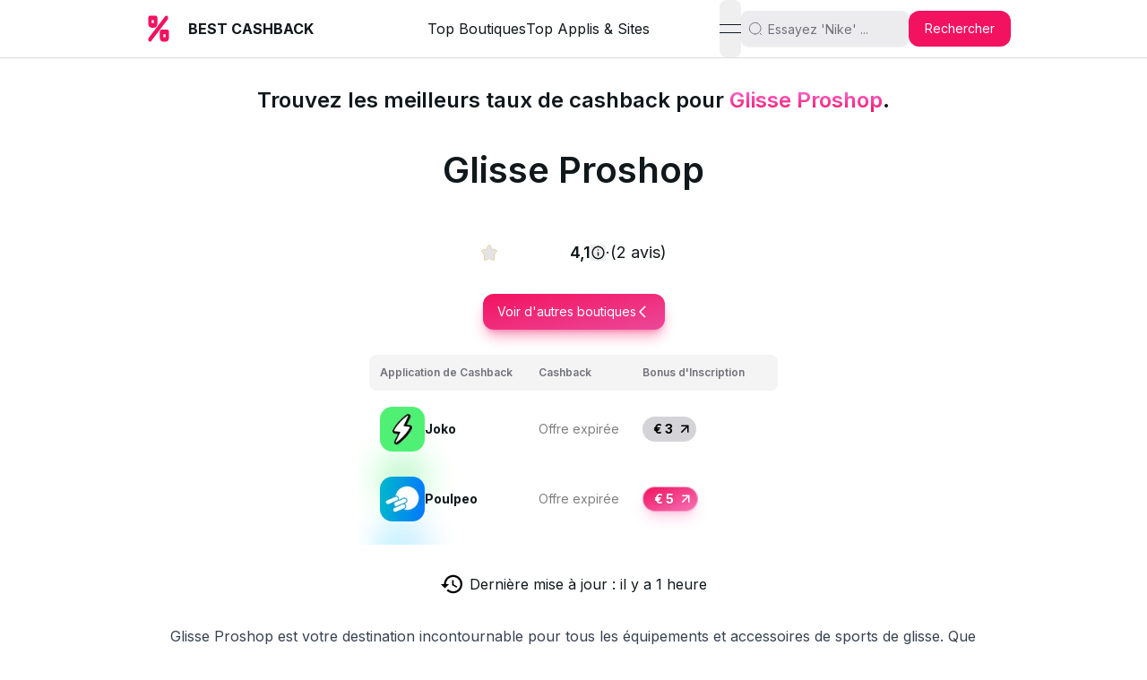

--- FILE ---
content_type: text/html; charset=utf-8
request_url: https://www.best-cashback.com/boutique/glisse-proshop
body_size: 22744
content:
<!DOCTYPE html><html lang="fr"><head><meta charSet="utf-8"/><meta name="viewport" content="width=device-width, initial-scale=1, maximum-scale=1"/><link rel="stylesheet" href="/_next/static/css/54c0db2bca88b796.css" data-precedence="next"/><link rel="stylesheet" href="/_next/static/css/769b6757c56591ce.css" data-precedence="next"/><link rel="preload" as="script" fetchPriority="low" href="/_next/static/chunks/webpack-a73758208d5f23df.js"/><script src="/_next/static/chunks/fd9d1056-4208c7d6c6c65f85.js" async=""></script><script src="/_next/static/chunks/117-0d13a25879f5f4db.js" async=""></script><script src="/_next/static/chunks/main-app-f1a455f1c1f7388d.js" async=""></script><script src="/_next/static/chunks/f8e4659f-f6379034f9717a38.js" async=""></script><script src="/_next/static/chunks/9da6db1e-0e93e8c83e244485.js" async=""></script><script src="/_next/static/chunks/e37a0b60-5bdbaf635e24431c.js" async=""></script><script src="/_next/static/chunks/832-66181313cc959b06.js" async=""></script><script src="/_next/static/chunks/806-f851c7249aafa51b.js" async=""></script><script src="/_next/static/chunks/972-832453ff0effec7d.js" async=""></script><script src="/_next/static/chunks/3-87540375ba8d0580.js" async=""></script><script src="/_next/static/chunks/770-ff20bd6759c1eccb.js" async=""></script><script src="/_next/static/chunks/app/layout-54a286f1463ddacd.js" async=""></script><script src="/_next/static/chunks/291-5211941e047d2a8a.js" async=""></script><script src="/_next/static/chunks/219-ba3562c833af12a1.js" async=""></script><script src="/_next/static/chunks/app/boutique/%5Bslug%5D/page-d3c833e328a62e1f.js" async=""></script><link rel="preload" href="https://www.googletagmanager.com/gtm.js?id=GTM-54JF9WZJ" as="script"/><link rel="preload" href="https://pagead2.googlesyndication.com/pagead/js/adsbygoogle.js?client=ca-pub-8563688072607511" as="script" crossorigin=""/><link rel="preload" href="https://www.googletagmanager.com/gtag/js?id=G-BDX2655PE2" as="script"/><meta name="theme-color" content="#F31260"/><title>Meilleur Cashback Glisse Proshop 2025 | Jusqu&#x27;à 2% de remboursement</title><meta name="description" content="Comparez et trouvez les meilleurs taux de cashback pour Glisse Proshop et gagnez jusqu&#x27;à 0% pour vos achats en ligne."/><meta name="application-name" content="Best Cashback"/><meta name="keywords" content="cashback,meilleur cashback,meilleure réduction,comparateur,économiser,argent,iGraal,eBuyClub,Poulpeo"/><meta name="google-adsense-account" content="ca-pub-8563688072607511"/><link rel="canonical" href="https://www.best-cashback.com/boutique/glisse-proshop"/><meta name="apple-mobile-web-app-capable" content="yes"/><meta name="apple-mobile-web-app-title" content="Best Cashback"/><meta name="apple-mobile-web-app-status-bar-style" content="black-translucent"/><meta property="og:title" content="Meilleur Cashback Glisse Proshop 2025 | Jusqu&#x27;à 2% de remboursement"/><meta property="og:description" content="Comparez et trouvez les meilleurs taux de cashback pour Glisse Proshop et gagnez jusqu&#x27;à 0% pour vos achats en ligne."/><meta property="og:url" content="https://www.best-cashback.com/boutique/glisse-proshop"/><meta property="og:image:type" content="image/jpeg"/><meta property="og:image:width" content="1200"/><meta property="og:image:height" content="630"/><meta property="og:image" content="https://www.best-cashback.com/boutique/glisse-proshop/opengraph-image.jpg?c011253e3cf9136a"/><meta name="twitter:card" content="summary_large_image"/><meta name="twitter:title" content="Meilleur Cashback Glisse Proshop 2025 | Jusqu&#x27;à 2% de remboursement"/><meta name="twitter:description" content="Comparez et trouvez les meilleurs taux de cashback pour Glisse Proshop et gagnez jusqu&#x27;à 0% pour vos achats en ligne."/><meta name="twitter:image:type" content="image/jpeg"/><meta name="twitter:image:width" content="1200"/><meta name="twitter:image:height" content="630"/><meta name="twitter:image" content="https://www.best-cashback.com/boutique/glisse-proshop/opengraph-image.jpg?c011253e3cf9136a"/><link rel="icon" href="/favicon.ico" type="image/x-icon" sizes="32x32"/><link rel="icon" href="/favicon.ico"/><meta name="next-size-adjust"/><script src="/_next/static/chunks/polyfills-42372ed130431b0a.js" noModule=""></script></head><body style="position:relative" class="__className_f367f3"><!--$--><!--/$--><div data-overlay-container="true"><!--$--><!--/$--><main class="page_main__nw1Wk"><nav class="flex z-40 w-full h-auto items-center justify-center data-[menu-open=true]:border-none top-0 inset-x-0 border-b border-divider backdrop-blur-lg data-[menu-open=true]:backdrop-blur-xl backdrop-saturate-150 bg-background/70 fixed selection:bg-danger selection:text-white" style="--navbar-height:4rem"><header class="z-40 flex px-6 gap-4 w-full flex-row relative flex-nowrap items-center justify-between h-[var(--navbar-height)] max-w-[1024px]"><ul class="gap-4 h-full flex-row flex-nowrap items-center data-[justify=start]:justify-start data-[justify=start]:flex-grow data-[justify=start]:basis-0 data-[justify=center]:justify-center data-[justify=end]:justify-end data-[justify=end]:flex-grow data-[justify=end]:basis-0 hidden min-[450px]:flex" data-justify="start"><div class="flex basis-0 flex-row flex-grow flex-nowrap justify-start bg-transparent items-center no-underline text-medium whitespace-nowrap box-border"><svg xmlns="http://www.w3.org/2000/svg" width="50" height="50" viewBox="0 0 512 512" role="img" aria-label="Best Cashback" class="cursor-pointer"><defs><style>.cls-1 {
        fill: #fff;
      }

      .cls-2 {
        fill: #f31260;
        fill-rule: evenodd;
      }
      </style></defs><rect id="Rectangle_arrondi_1" data-name="Rectangle arrondi 1" class="cls-1" x="37" y="36" width="440" height="440" rx="50" ry="50"></rect><path id="_" data-name="%" class="cls-2" d="M137.406,378.739a31.5,31.5,0,0,0,5.9,18.537Q149.7,405,157.453,405t14.15-7.724L358.927,152.1a32.512,32.512,0,0,0,5.9-18.757,32.182,32.182,0,0,0-5.9-18.538q-6.4-7.722-14.15-7.723t-14.151,7.723L143.3,360.2a31.515,31.515,0,0,0-5.9,18.537h0Zm138.051-103.5a29.952,29.952,0,0,0-5.812,18.537v63.776q0,19.644,10.613,33.543T305.863,405h32.512q14.993,0,25.606-13.9t10.613-33.543V293.778a29.669,29.669,0,0,0-5.9-18.537q-5.9-7.722-14.151-7.724H289.691Q281.266,267.517,275.457,275.241ZM334.5,352.478H309.738V320.039H334.5v32.439ZM143.3,114.807a29.661,29.661,0,0,0-5.9,18.538v63.776q0,19.644,10.613,33.543t25.606,13.9h32.512q14.991,0,25.6-13.9t10.613-33.543V133.345a29.673,29.673,0,0,0-5.9-18.538q-5.9-7.722-14.15-7.723H157.453Q149.2,107.084,143.3,114.807Zm58.96,77.238H177.5V159.6h24.763v32.44Z"></path></svg><a class="hidden sm:block font-bold text-inherit sm:ml-2 cursor-pointer" href="/">BEST CASHBACK</a></div></ul><ul class="h-full flex-row flex-nowrap items-center data-[justify=start]:justify-start data-[justify=start]:flex-grow data-[justify=start]:basis-0 data-[justify=center]:justify-center data-[justify=end]:justify-end data-[justify=end]:flex-grow data-[justify=end]:basis-0 hidden min-[880px]:flex gap-3" data-justify="start"><li class="text-medium whitespace-nowrap box-border list-none data-[active=true]:font-semibold"><a class="relative inline-flex items-center tap-highlight-transparent outline-none data-[focus-visible=true]:z-10 data-[focus-visible=true]:outline-2 data-[focus-visible=true]:outline-focus data-[focus-visible=true]:outline-offset-2 text-medium text-foreground no-underline hover:opacity-80 active:opacity-disabled transition-opacity" tabindex="0" role="link" href="/top-boutiques">Top Boutiques</a></li><li class="text-medium whitespace-nowrap box-border list-none data-[active=true]:font-semibold"><a class="relative inline-flex items-center tap-highlight-transparent outline-none data-[focus-visible=true]:z-10 data-[focus-visible=true]:outline-2 data-[focus-visible=true]:outline-focus data-[focus-visible=true]:outline-offset-2 text-medium text-foreground no-underline hover:opacity-80 active:opacity-disabled transition-opacity" tabindex="0" role="link" href="/top-applis-et-sites">Top Applis &amp; Sites</a></li></ul><ul class="flex gap-4 h-full flex-row flex-nowrap items-center data-[justify=start]:justify-start data-[justify=start]:flex-grow data-[justify=start]:basis-0 data-[justify=center]:justify-center data-[justify=end]:justify-end data-[justify=end]:flex-grow data-[justify=end]:basis-0" data-justify="end"><ul class="flex gap-4 h-full flex-row flex-nowrap items-center data-[justify=start]:justify-start data-[justify=start]:flex-grow data-[justify=start]:basis-0 data-[justify=center]:justify-center data-[justify=end]:justify-end data-[justify=end]:flex-grow data-[justify=end]:basis-0" data-justify="end"><button class="group flex items-center justify-center w-6 h-full rounded-small tap-highlight-transparent outline-none data-[focus-visible=true]:z-10 data-[focus-visible=true]:outline-2 data-[focus-visible=true]:outline-focus data-[focus-visible=true]:outline-offset-2" type="button" aria-label="Menu" aria-pressed="false"><span class="sr-only">open navigation menu</span><span class="w-full h-full pointer-events-none flex flex-col items-center justify-center text-inherit group-data-[pressed=true]:opacity-70 transition-opacity before:content-[&#x27;&#x27;] before:block before:h-px before:w-6 before:bg-current before:transition-transform before:duration-150 before:-translate-y-1 before:rotate-0 group-data-[open=true]:before:translate-y-px group-data-[open=true]:before:rotate-45 after:content-[&#x27;&#x27;] after:block after:h-px after:w-6 after:bg-current after:transition-transform after:duration-150 after:translate-y-1 after:rotate-0 group-data-[open=true]:after:translate-y-0 group-data-[open=true]:after:-rotate-45"></span></button><div><div class="group flex flex-col w-full group relative justify-end data-[has-label=true]:mt-[calc(theme(fontSize.small)_+_8px)] max-[370px]:min-w-[4rem] min-[370px]:min-w-[8.5rem] max-w-[12rem] h-10 text-small caret-danger selection:bg-danger selection:text-white" data-slot="base" data-filled="true" data-filled-within="true" data-has-value="true"><div data-slot="main-wrapper" class="h-full flex flex-col"><div data-slot="input-wrapper" class="relative w-full inline-flex tap-highlight-transparent flex-row items-center shadow-sm gap-3 data-[hover=true]:bg-default-200 group-data-[focus=true]:bg-default-100 min-h-8 px-2 rounded-small transition-background motion-reduce:transition-none !duration-150 outline-none group-data-[focus-visible=true]:z-10 group-data-[focus-visible=true]:ring-2 group-data-[focus-visible=true]:ring-focus group-data-[focus-visible=true]:ring-offset-2 group-data-[focus-visible=true]:ring-offset-background h-full font-normal text-default-500 bg-default-400/20 dark:bg-default-500/20" style="cursor:text"><div data-slot="inner-wrapper" class="inline-flex w-full items-center h-full box-border"><svg aria-hidden="true" fill="none" focusable="false" height="18" role="presentation" viewBox="0 0 24 24" width="18"><path d="M11.5 21C16.7467 21 21 16.7467 21 11.5C21 6.25329 16.7467 2 11.5 2C6.25329 2 2 6.25329 2 11.5C2 16.7467 6.25329 21 11.5 21Z" stroke="currentColor" stroke-linecap="round" stroke-linejoin="round" stroke-width="1.5"></path><path d="M22 22L20 20" stroke="currentColor" stroke-linecap="round" stroke-linejoin="round" stroke-width="1.5"></path></svg><input data-slot="input" data-has-start-content="true" class="w-full font-normal bg-transparent !outline-none placeholder:text-foreground-500 focus-visible:outline-none data-[has-start-content=true]:ps-1.5 data-[has-end-content=true]:pe-1.5 peer pr-6 rtl:pr-0 rtl:pl-6 group-data-[has-value=true]:text-default-foreground h-full text-small" aria-label="Essayez &#x27;Nike&#x27; ..." type="text" placeholder="Essayez &#x27;Nike&#x27; ..." id="react-aria-:Rdlssq:" aria-describedby="react-aria-:RdlssqH3: react-aria-:RdlssqH4:" role="search" value=""/><span role="button" tabindex="0" data-slot="clear-button" class="p-2 -m-2 z-10 hidden absolute right-3 rtl:right-auto rtl:left-3 appearance-none select-none opacity-0 hover:!opacity-100 cursor-pointer active:!opacity-70 rounded-full outline-none data-[focus-visible=true]:z-10 data-[focus-visible=true]:outline-2 data-[focus-visible=true]:outline-focus data-[focus-visible=true]:outline-offset-2 text-medium peer-data-[filled=true]:opacity-70 peer-data-[filled=true]:block transition-opacity motion-reduce:transition-none"><svg aria-hidden="true" focusable="false" height="1em" role="presentation" viewBox="0 0 24 24" width="1em"><path d="M12 2a10 10 0 1010 10A10.016 10.016 0 0012 2zm3.36 12.3a.754.754 0 010 1.06.748.748 0 01-1.06 0l-2.3-2.3-2.3 2.3a.748.748 0 01-1.06 0 .754.754 0 010-1.06l2.3-2.3-2.3-2.3A.75.75 0 019.7 8.64l2.3 2.3 2.3-2.3a.75.75 0 011.06 1.06l-2.3 2.3z" fill="currentColor"></path></svg></span></div></div></div></div><div class="flex flex-col overflow-hidden height-auto text-foreground box-border bg-content1 outline-none data-[focus-visible=true]:z-10 data-[focus-visible=true]:outline-2 data-[focus-visible=true]:outline-focus data-[focus-visible=true]:outline-offset-2 shadow-medium rounded-large transition-transform-background motion-reduce:transition-none fixed top-[3.5rem] max-[350px]:min-w-[4rem] min-[350px]:min-w-[8rem] max-w-[16rem]" tabindex="-1" aria-hidden="false"></div></div><button class="z-0 group relative inline-flex items-center justify-center box-border appearance-none select-none whitespace-nowrap font-normal subpixel-antialiased overflow-hidden tap-highlight-transparent outline-none data-[focus-visible=true]:z-10 data-[focus-visible=true]:outline-2 data-[focus-visible=true]:outline-focus data-[focus-visible=true]:outline-offset-2 px-4 min-w-20 h-10 text-small gap-2 rounded-medium [&amp;&gt;svg]:max-w-[theme(spacing.8)] data-[pressed=true]:scale-[0.97] transition-transform-colors-opacity motion-reduce:transition-none bg-danger text-danger-foreground data-[hover=true]:opacity-hover" type="button"><span aria-hidden="true" class="w-px h-px block" style="margin-left:0.125rem;margin-top:0.25rem"></span><p>Rechercher</p><span aria-hidden="true" class="w-px h-px block" style="margin-left:0.125rem;margin-top:0.25rem"></span></button></ul></ul></header></nav><div class="page_content___38fW"><div class="page_center__NcdcW"><h1 class="text-2xl font-semibold selection:bg-danger selection:text-white">Trouvez les meilleurs taux de cashback pour<!-- --> <span class="from-[#FF72E1] to-danger bg-clip-text text-transparent bg-gradient-to-b">Glisse Proshop</span>.</h1></div><div class="flex w-full justify-center"><h2 class="page_logoFallback__MnfYN">Glisse Proshop</h2></div><div class="flex flex-row gap-2 justify-center my-[2rem] selection:bg-danger selection:text-white" aria-label="Note de 4.1 sur 5"><div class="flex items-center gap-[1.25rem] w-[6.25rem]"><div class="relative"><svg xmlns="http://www.w3.org/2000/svg" aria-hidden="true" role="img" class="absolute -top-2.5 left-0 text-lg sm:text-xl text-default-200 iconify iconify--solar" width="1em" height="1em" viewBox="0 0 24 24"><path fill="currentColor" d="M9.153 5.408C10.42 3.136 11.053 2 12 2c.947 0 1.58 1.136 2.847 3.408l.328.588c.36.646.54.969.82 1.182c.28.213.63.292 1.33.45l.636.144c2.46.557 3.689.835 3.982 1.776c.292.94-.546 1.921-2.223 3.882l-.434.507c-.476.557-.715.836-.822 1.18c-.107.345-.071.717.001 1.46l.066.677c.253 2.617.38 3.925-.386 4.506c-.766.582-1.918.051-4.22-1.009l-.597-.274c-.654-.302-.981-.452-1.328-.452c-.347 0-.674.15-1.328.452l-.596.274c-2.303 1.06-3.455 1.59-4.22 1.01c-.767-.582-.64-1.89-.387-4.507l.066-.676c.072-.744.108-1.116 0-1.46c-.106-.345-.345-.624-.821-1.18l-.434-.508c-1.677-1.96-2.515-2.941-2.223-3.882c.293-.941 1.523-1.22 3.983-1.776l.636-.144c.699-.158 1.048-.237 1.329-.45c.28-.213.46-.536.82-1.182z"></path></svg><svg xmlns="http://www.w3.org/2000/svg" aria-hidden="true" role="img" class="absolute -top-2.5 left-0 text-lg sm:text-xl text-warning iconify iconify--solar" width="1em" height="1em" viewBox="0 0 24 24"><path fill="currentColor" d="M9.153 5.408C10.42 3.136 11.053 2 12 2c.947 0 1.58 1.136 2.847 3.408l.328.588c.36.646.54.969.82 1.182c.28.213.63.292 1.33.45l.636.144c2.46.557 3.689.835 3.982 1.776c.292.94-.546 1.921-2.223 3.882l-.434.507c-.476.557-.715.836-.822 1.18c-.107.345-.071.717.001 1.46l.066.677c.253 2.617.38 3.925-.386 4.506c-.766.582-1.918.051-4.22-1.009l-.597-.274c-.654-.302-.981-.452-1.328-.452c-.347 0-.674.15-1.328.452l-.596.274c-2.303 1.06-3.455 1.59-4.22 1.01c-.767-.582-.64-1.89-.387-4.507l.066-.676c.072-.744.108-1.116 0-1.46c-.106-.345-.345-.624-.821-1.18l-.434-.508c-1.677-1.96-2.515-2.941-2.223-3.882c.293-.941 1.523-1.22 3.983-1.776l.636-.144c.699-.158 1.048-.237 1.329-.45c.28-.213.46-.536.82-1.182z"></path></svg></div><div class="relative"><svg xmlns="http://www.w3.org/2000/svg" aria-hidden="true" role="img" class="absolute -top-2.5 left-0 text-lg sm:text-xl text-default-200 iconify iconify--solar" width="1em" height="1em" viewBox="0 0 24 24"><path fill="currentColor" d="M9.153 5.408C10.42 3.136 11.053 2 12 2c.947 0 1.58 1.136 2.847 3.408l.328.588c.36.646.54.969.82 1.182c.28.213.63.292 1.33.45l.636.144c2.46.557 3.689.835 3.982 1.776c.292.94-.546 1.921-2.223 3.882l-.434.507c-.476.557-.715.836-.822 1.18c-.107.345-.071.717.001 1.46l.066.677c.253 2.617.38 3.925-.386 4.506c-.766.582-1.918.051-4.22-1.009l-.597-.274c-.654-.302-.981-.452-1.328-.452c-.347 0-.674.15-1.328.452l-.596.274c-2.303 1.06-3.455 1.59-4.22 1.01c-.767-.582-.64-1.89-.387-4.507l.066-.676c.072-.744.108-1.116 0-1.46c-.106-.345-.345-.624-.821-1.18l-.434-.508c-1.677-1.96-2.515-2.941-2.223-3.882c.293-.941 1.523-1.22 3.983-1.776l.636-.144c.699-.158 1.048-.237 1.329-.45c.28-.213.46-.536.82-1.182z"></path></svg><svg xmlns="http://www.w3.org/2000/svg" aria-hidden="true" role="img" class="absolute -top-2.5 left-0 text-lg sm:text-xl text-warning iconify iconify--solar" width="1em" height="1em" viewBox="0 0 24 24"><path fill="currentColor" d="M9.153 5.408C10.42 3.136 11.053 2 12 2c.947 0 1.58 1.136 2.847 3.408l.328.588c.36.646.54.969.82 1.182c.28.213.63.292 1.33.45l.636.144c2.46.557 3.689.835 3.982 1.776c.292.94-.546 1.921-2.223 3.882l-.434.507c-.476.557-.715.836-.822 1.18c-.107.345-.071.717.001 1.46l.066.677c.253 2.617.38 3.925-.386 4.506c-.766.582-1.918.051-4.22-1.009l-.597-.274c-.654-.302-.981-.452-1.328-.452c-.347 0-.674.15-1.328.452l-.596.274c-2.303 1.06-3.455 1.59-4.22 1.01c-.767-.582-.64-1.89-.387-4.507l.066-.676c.072-.744.108-1.116 0-1.46c-.106-.345-.345-.624-.821-1.18l-.434-.508c-1.677-1.96-2.515-2.941-2.223-3.882c.293-.941 1.523-1.22 3.983-1.776l.636-.144c.699-.158 1.048-.237 1.329-.45c.28-.213.46-.536.82-1.182z"></path></svg></div><div class="relative"><svg xmlns="http://www.w3.org/2000/svg" aria-hidden="true" role="img" class="absolute -top-2.5 left-0 text-lg sm:text-xl text-default-200 iconify iconify--solar" width="1em" height="1em" viewBox="0 0 24 24"><path fill="currentColor" d="M9.153 5.408C10.42 3.136 11.053 2 12 2c.947 0 1.58 1.136 2.847 3.408l.328.588c.36.646.54.969.82 1.182c.28.213.63.292 1.33.45l.636.144c2.46.557 3.689.835 3.982 1.776c.292.94-.546 1.921-2.223 3.882l-.434.507c-.476.557-.715.836-.822 1.18c-.107.345-.071.717.001 1.46l.066.677c.253 2.617.38 3.925-.386 4.506c-.766.582-1.918.051-4.22-1.009l-.597-.274c-.654-.302-.981-.452-1.328-.452c-.347 0-.674.15-1.328.452l-.596.274c-2.303 1.06-3.455 1.59-4.22 1.01c-.767-.582-.64-1.89-.387-4.507l.066-.676c.072-.744.108-1.116 0-1.46c-.106-.345-.345-.624-.821-1.18l-.434-.508c-1.677-1.96-2.515-2.941-2.223-3.882c.293-.941 1.523-1.22 3.983-1.776l.636-.144c.699-.158 1.048-.237 1.329-.45c.28-.213.46-.536.82-1.182z"></path></svg><svg xmlns="http://www.w3.org/2000/svg" aria-hidden="true" role="img" class="absolute -top-2.5 left-0 text-lg sm:text-xl text-warning iconify iconify--solar" width="1em" height="1em" viewBox="0 0 24 24"><path fill="currentColor" d="M9.153 5.408C10.42 3.136 11.053 2 12 2c.947 0 1.58 1.136 2.847 3.408l.328.588c.36.646.54.969.82 1.182c.28.213.63.292 1.33.45l.636.144c2.46.557 3.689.835 3.982 1.776c.292.94-.546 1.921-2.223 3.882l-.434.507c-.476.557-.715.836-.822 1.18c-.107.345-.071.717.001 1.46l.066.677c.253 2.617.38 3.925-.386 4.506c-.766.582-1.918.051-4.22-1.009l-.597-.274c-.654-.302-.981-.452-1.328-.452c-.347 0-.674.15-1.328.452l-.596.274c-2.303 1.06-3.455 1.59-4.22 1.01c-.767-.582-.64-1.89-.387-4.507l.066-.676c.072-.744.108-1.116 0-1.46c-.106-.345-.345-.624-.821-1.18l-.434-.508c-1.677-1.96-2.515-2.941-2.223-3.882c.293-.941 1.523-1.22 3.983-1.776l.636-.144c.699-.158 1.048-.237 1.329-.45c.28-.213.46-.536.82-1.182z"></path></svg></div><div class="relative"><svg xmlns="http://www.w3.org/2000/svg" aria-hidden="true" role="img" class="absolute -top-2.5 left-0 text-lg sm:text-xl text-default-200 iconify iconify--solar" width="1em" height="1em" viewBox="0 0 24 24"><path fill="currentColor" d="M9.153 5.408C10.42 3.136 11.053 2 12 2c.947 0 1.58 1.136 2.847 3.408l.328.588c.36.646.54.969.82 1.182c.28.213.63.292 1.33.45l.636.144c2.46.557 3.689.835 3.982 1.776c.292.94-.546 1.921-2.223 3.882l-.434.507c-.476.557-.715.836-.822 1.18c-.107.345-.071.717.001 1.46l.066.677c.253 2.617.38 3.925-.386 4.506c-.766.582-1.918.051-4.22-1.009l-.597-.274c-.654-.302-.981-.452-1.328-.452c-.347 0-.674.15-1.328.452l-.596.274c-2.303 1.06-3.455 1.59-4.22 1.01c-.767-.582-.64-1.89-.387-4.507l.066-.676c.072-.744.108-1.116 0-1.46c-.106-.345-.345-.624-.821-1.18l-.434-.508c-1.677-1.96-2.515-2.941-2.223-3.882c.293-.941 1.523-1.22 3.983-1.776l.636-.144c.699-.158 1.048-.237 1.329-.45c.28-.213.46-.536.82-1.182z"></path></svg><svg xmlns="http://www.w3.org/2000/svg" aria-hidden="true" role="img" class="absolute -top-2.5 left-0 text-lg sm:text-xl text-warning iconify iconify--solar" width="1em" height="1em" viewBox="0 0 24 24"><path fill="currentColor" d="M9.153 5.408C10.42 3.136 11.053 2 12 2c.947 0 1.58 1.136 2.847 3.408l.328.588c.36.646.54.969.82 1.182c.28.213.63.292 1.33.45l.636.144c2.46.557 3.689.835 3.982 1.776c.292.94-.546 1.921-2.223 3.882l-.434.507c-.476.557-.715.836-.822 1.18c-.107.345-.071.717.001 1.46l.066.677c.253 2.617.38 3.925-.386 4.506c-.766.582-1.918.051-4.22-1.009l-.597-.274c-.654-.302-.981-.452-1.328-.452c-.347 0-.674.15-1.328.452l-.596.274c-2.303 1.06-3.455 1.59-4.22 1.01c-.767-.582-.64-1.89-.387-4.507l.066-.676c.072-.744.108-1.116 0-1.46c-.106-.345-.345-.624-.821-1.18l-.434-.508c-1.677-1.96-2.515-2.941-2.223-3.882c.293-.941 1.523-1.22 3.983-1.776l.636-.144c.699-.158 1.048-.237 1.329-.45c.28-.213.46-.536.82-1.182z"></path></svg></div><div class="relative"><svg xmlns="http://www.w3.org/2000/svg" aria-hidden="true" role="img" class="absolute -top-2.5 left-0 text-lg sm:text-xl text-default-200 iconify iconify--solar" width="1em" height="1em" viewBox="0 0 24 24"><path fill="currentColor" d="M9.153 5.408C10.42 3.136 11.053 2 12 2c.947 0 1.58 1.136 2.847 3.408l.328.588c.36.646.54.969.82 1.182c.28.213.63.292 1.33.45l.636.144c2.46.557 3.689.835 3.982 1.776c.292.94-.546 1.921-2.223 3.882l-.434.507c-.476.557-.715.836-.822 1.18c-.107.345-.071.717.001 1.46l.066.677c.253 2.617.38 3.925-.386 4.506c-.766.582-1.918.051-4.22-1.009l-.597-.274c-.654-.302-.981-.452-1.328-.452c-.347 0-.674.15-1.328.452l-.596.274c-2.303 1.06-3.455 1.59-4.22 1.01c-.767-.582-.64-1.89-.387-4.507l.066-.676c.072-.744.108-1.116 0-1.46c-.106-.345-.345-.624-.821-1.18l-.434-.508c-1.677-1.96-2.515-2.941-2.223-3.882c.293-.941 1.523-1.22 3.983-1.776l.636-.144c.699-.158 1.048-.237 1.329-.45c.28-.213.46-.536.82-1.182z"></path></svg><svg xmlns="http://www.w3.org/2000/svg" aria-hidden="true" role="img" class="absolute -top-2.5 left-0 text-lg sm:text-xl text-warning iconify iconify--solar" width="0.09999999999999964em" height="1em" viewBox="0 0 2.3999999999999915 24"><path fill="currentColor" d="M9.153 5.408C10.42 3.136 11.053 2 12 2c.947 0 1.58 1.136 2.847 3.408l.328.588c.36.646.54.969.82 1.182c.28.213.63.292 1.33.45l.636.144c2.46.557 3.689.835 3.982 1.776c.292.94-.546 1.921-2.223 3.882l-.434.507c-.476.557-.715.836-.822 1.18c-.107.345-.071.717.001 1.46l.066.677c.253 2.617.38 3.925-.386 4.506c-.766.582-1.918.051-4.22-1.009l-.597-.274c-.654-.302-.981-.452-1.328-.452c-.347 0-.674.15-1.328.452l-.596.274c-2.303 1.06-3.455 1.59-4.22 1.01c-.767-.582-.64-1.89-.387-4.507l.066-.676c.072-.744.108-1.116 0-1.46c-.106-.345-.345-.624-.821-1.18l-.434-.508c-1.677-1.96-2.515-2.941-2.223-3.882c.293-.941 1.523-1.22 3.983-1.776l.636-.144c.699-.158 1.048-.237 1.329-.45c.28-.213.46-.536.82-1.182z"></path></svg></div></div><span class="text-large font-semibold">4,1</span><div class="flex items-center"><button class="z-10 aria-expanded:scale-[0.97] aria-expanded:opacity-70 subpixel-antialiased border-0 hover:opacity-80 flex flex-row gap-[0.5rem] items-center text-wrap text-left" data-slot="trigger" aria-expanded="false" type="button"><span><svg viewBox="0 0 24 24" fill="currentColor" height="1.1em" width="1.1em"><path d="M12 22a10 10 0 110-20 10 10 0 010 20zm0-2a8 8 0 100-16 8 8 0 000 16zm0-9a1 1 0 011 1v4a1 1 0 01-2 0v-4a1 1 0 011-1zm0-4a1 1 0 110 2 1 1 0 010-2z"></path></svg></span></button></div><span class="text-large">·</span><span class="text-large">(2 avis)</span></div><div class="flex justify-center"><a class="z-0 group relative inline-flex items-center justify-center box-border appearance-none select-none whitespace-nowrap font-normal subpixel-antialiased overflow-hidden tap-highlight-transparent outline-none data-[focus-visible=true]:z-10 data-[focus-visible=true]:outline-2 data-[focus-visible=true]:outline-focus data-[focus-visible=true]:outline-offset-2 px-4 min-w-20 h-10 text-small gap-2 rounded-medium [&amp;&gt;svg]:max-w-[theme(spacing.8)] data-[pressed=true]:scale-[0.97] transition-transform-colors-opacity motion-reduce:transition-none shadow-lg shadow-danger/40 bg-danger text-danger-foreground data-[hover=true]:opacity-hover bg-gradient-to-tl from-pink-500 to-danger" role="button" tabindex="0" href="/top-boutiques">Voir d&#x27;autres boutiques<svg xmlns="http://www.w3.org/2000/svg" viewBox="0 0 32 32" aria-hidden="true" role="presentation" focusable="false" height="16" width="16" style="stroke:currentcolor;stroke-width:3;overflow:visible;rotate:180deg"><path fill="none" d="M20 28 8.7 16.7a1 1 0 0 1 0-1.4L20 4"></path></svg></a></div><div class="mt-[1rem] flex max-h-full sm:justify-center max-w-[680px]:self-start max-w-full"><div class="overflow-x-auto data-[left-scroll=true]:[mask-image:linear-gradient(270deg,#000_calc(100%_-_var(--scroll-shadow-size)),transparent)] data-[right-scroll=true]:[mask-image:linear-gradient(90deg,#000_calc(100%_-_var(--scroll-shadow-size)),transparent)] data-[left-right-scroll=true]:[mask-image:linear-gradient(to_right,#000,#000,transparent_0,#000_var(--scroll-shadow-size),#000_calc(100%_-_var(--scroll-shadow-size)),transparent)] scrollbar-hide max-w-[680px]:self-start max-w-full selection:bg-danger selection:text-white" data-orientation="horizontal" style="--scroll-shadow-size:32px"><div class="w-[480px]"><div class="flex flex-col relative gap-4 w-full p-3"><table aria-label="Tableau de comparaison de cashback pour Glisse Proshop" id="react-aria-:R2puuussq:" role="grid" tabindex="0" aria-describedby="" class="min-w-full h-auto table-auto w-full min-h-[200px]"><thead class="[&amp;&gt;tr]:first:rounded-lg" role="rowgroup"><tr role="row" class="group outline-none data-[focus-visible=true]:z-10 data-[focus-visible=true]:outline-2 data-[focus-visible=true]:outline-focus data-[focus-visible=true]:outline-offset-2"><th tabindex="-1" data-key="platform" role="columnheader" id="react-aria-:R2puuussq:-platform" class="group px-3 h-10 text-left rtl:text-right align-middle bg-default-100 whitespace-nowrap text-foreground-500 text-tiny font-semibold first:rounded-l-lg rtl:first:rounded-r-lg rtl:first:rounded-l-[unset] last:rounded-r-lg rtl:last:rounded-l-lg rtl:last:rounded-r-[unset] data-[sortable=true]:transition-colors data-[sortable=true]:cursor-pointer data-[hover=true]:text-foreground-400 outline-none data-[focus-visible=true]:z-10 data-[focus-visible=true]:outline-2 data-[focus-visible=true]:outline-focus data-[focus-visible=true]:outline-offset-2">Application de Cashback</th><th data-sortable="true" tabindex="-1" data-key="cashbackRate" role="columnheader" id="react-aria-:R2puuussq:-cashbackRate" aria-sort="none" class="group px-3 h-10 text-left rtl:text-right align-middle bg-default-100 whitespace-nowrap text-foreground-500 text-tiny font-semibold first:rounded-l-lg rtl:first:rounded-r-lg rtl:first:rounded-l-[unset] last:rounded-r-lg rtl:last:rounded-l-lg rtl:last:rounded-r-[unset] data-[sortable=true]:transition-colors data-[sortable=true]:cursor-pointer data-[hover=true]:text-foreground-400 outline-none data-[focus-visible=true]:z-10 data-[focus-visible=true]:outline-2 data-[focus-visible=true]:outline-focus data-[focus-visible=true]:outline-offset-2">Cashback<svg aria-hidden="true" fill="none" focusable="false" height="1em" role="presentation" stroke="currentColor" stroke-linecap="round" stroke-linejoin="round" stroke-width="3" viewBox="0 0 24 24" width="1em" class="ml-2 mb-px opacity-0 text-inherit inline-block transition-transform-opacity data-[visible=true]:opacity-100 group-data-[hover=true]:opacity-100 data-[direction=ascending]:rotate-180" data-direction="descending"><path d="m6 9 6 6 6-6"></path></svg></th><th data-sortable="true" tabindex="-1" data-key="signupBonus" role="columnheader" id="react-aria-:R2puuussq:-signupBonus" aria-sort="none" class="group px-3 h-10 text-left rtl:text-right align-middle bg-default-100 whitespace-nowrap text-foreground-500 text-tiny font-semibold first:rounded-l-lg rtl:first:rounded-r-lg rtl:first:rounded-l-[unset] last:rounded-r-lg rtl:last:rounded-l-lg rtl:last:rounded-r-[unset] data-[sortable=true]:transition-colors data-[sortable=true]:cursor-pointer data-[hover=true]:text-foreground-400 outline-none data-[focus-visible=true]:z-10 data-[focus-visible=true]:outline-2 data-[focus-visible=true]:outline-focus data-[focus-visible=true]:outline-offset-2">Bonus d&#x27;Inscription<svg aria-hidden="true" fill="none" focusable="false" height="1em" role="presentation" stroke="currentColor" stroke-linecap="round" stroke-linejoin="round" stroke-width="3" viewBox="0 0 24 24" width="1em" class="ml-2 mb-px opacity-0 text-inherit inline-block transition-transform-opacity data-[visible=true]:opacity-100 group-data-[hover=true]:opacity-100 data-[direction=ascending]:rotate-180" data-direction="descending"><path d="m6 9 6 6 6-6"></path></svg></th></tr><tr tabindex="-1" aria-hidden="true" class="w-px h-px block" style="margin-left:0.25rem;margin-top:0.25rem"></tr></thead><tbody role="rowgroup"><tr data-first="true" role="row" tabindex="-1" data-key="0" aria-labelledby="react-aria-:R2puuussq:-0-platform" class="group outline-none data-[focus-visible=true]:z-10 data-[focus-visible=true]:outline-2 data-[focus-visible=true]:outline-focus data-[focus-visible=true]:outline-offset-2"><td tabindex="-1" data-key="00platform" role="rowheader" id="react-aria-:R2puuussq:-0-platform" class="py-2 px-3 relative align-middle whitespace-normal text-small font-normal [&amp;&gt;*]:z-1 [&amp;&gt;*]:relative outline-none data-[focus-visible=true]:z-10 data-[focus-visible=true]:outline-2 data-[focus-visible=true]:outline-focus data-[focus-visible=true]:outline-offset-2 before:content-[&#x27;&#x27;] before:absolute before:z-0 before:inset-0 before:opacity-0 data-[selected=true]:before:opacity-100 group-data-[disabled=true]:text-foreground-300 group-data-[disabled=true]:cursor-not-allowed before:bg-default/40 data-[selected=true]:text-default-foreground first:before:rounded-l-lg rtl:first:before:rounded-r-lg rtl:first:before:rounded-l-[unset] last:before:rounded-r-lg rtl:last:before:rounded-l-lg rtl:last:before:rounded-r-[unset]"><a class="flex flex-row min-w-[150px] items-center justify-start gap-3 cursor-pointer" rel="noreferrer noopener" href="#"><div class="relative shadow-black/5 shadow-none rounded-large" style="max-width:50px"><img id="logo-Joko" alt="Joko" loading="lazy" width="50" height="50" decoding="async" data-nimg="1" class="relative z-10 opacity-0 shadow-black/5 data-[loaded=true]:opacity-100 shadow-none transition-transform-opacity motion-reduce:transition-none !duration-300 rounded-large basis-3/7" style="color:transparent" srcSet="/_next/image?url=%2Flogos%2Fjoko460.webp&amp;w=64&amp;q=75 1x, /_next/image?url=%2Flogos%2Fjoko460.webp&amp;w=128&amp;q=75 2x" src="/_next/image?url=%2Flogos%2Fjoko460.webp&amp;w=128&amp;q=75"/><img id="logo-Joko" alt="Joko" aria-hidden="true" loading="lazy" width="50" height="50" decoding="async" data-nimg="1" class="absolute z-0 inset-0 w-full h-full object-cover filter blur-lg scale-105 saturate-150 opacity-30 translate-y-1 rounded-large" style="color:transparent" srcSet="/_next/image?url=%2Flogos%2Fjoko460.webp&amp;w=64&amp;q=75 1x, /_next/image?url=%2Flogos%2Fjoko460.webp&amp;w=128&amp;q=75 2x" src="/_next/image?url=%2Flogos%2Fjoko460.webp&amp;w=128&amp;q=75"/></div><b class="basis-4/7">Joko</b></a></td><td tabindex="-1" data-key="00cashbackRate" role="gridcell" class="py-2 px-3 relative align-middle whitespace-normal text-small font-normal [&amp;&gt;*]:z-1 [&amp;&gt;*]:relative outline-none data-[focus-visible=true]:z-10 data-[focus-visible=true]:outline-2 data-[focus-visible=true]:outline-focus data-[focus-visible=true]:outline-offset-2 before:content-[&#x27;&#x27;] before:absolute before:z-0 before:inset-0 before:opacity-0 data-[selected=true]:before:opacity-100 group-data-[disabled=true]:text-foreground-300 group-data-[disabled=true]:cursor-not-allowed before:bg-default/40 data-[selected=true]:text-default-foreground first:before:rounded-l-lg rtl:first:before:rounded-r-lg rtl:first:before:rounded-l-[unset] last:before:rounded-r-lg rtl:last:before:rounded-l-lg rtl:last:before:rounded-r-[unset]"><div class="text-nowrap text-black/50">Offre expirée</div></td><td tabindex="-1" data-key="00signupBonus" role="gridcell" class="py-2 px-3 relative align-middle whitespace-normal text-small font-normal [&amp;&gt;*]:z-1 [&amp;&gt;*]:relative outline-none data-[focus-visible=true]:z-10 data-[focus-visible=true]:outline-2 data-[focus-visible=true]:outline-focus data-[focus-visible=true]:outline-offset-2 before:content-[&#x27;&#x27;] before:absolute before:z-0 before:inset-0 before:opacity-0 data-[selected=true]:before:opacity-100 group-data-[disabled=true]:text-foreground-300 group-data-[disabled=true]:cursor-not-allowed before:bg-default/40 data-[selected=true]:text-default-foreground first:before:rounded-l-lg rtl:first:before:rounded-r-lg rtl:first:before:rounded-l-[unset] last:before:rounded-r-lg rtl:last:before:rounded-l-lg rtl:last:before:rounded-r-[unset]"><div class="relative max-w-fit min-w-min inline-flex items-center justify-between box-border whitespace-nowrap px-1 h-7 text-small rounded-full bg-default text-default-foreground cursor-pointer hover:drop-shadow hover:shadow-black"><span class="flex-1 text-inherit font-normal px-2 pr-1"><b>€ 3</b></span><svg fill="none" stroke="currentColor" viewBox="0 0 24 24" stroke-width="2" height="18" width="18" color="black" xmlns="http://www.w3.org/2000/svg"><path d="M7 17L17 7"></path><path d="M7 7h10v10"></path></svg></div></td></tr><tr data-last="true" data-odd="true" role="row" tabindex="-1" data-key="1" aria-labelledby="react-aria-:R2puuussq:-1-platform" class="group outline-none data-[focus-visible=true]:z-10 data-[focus-visible=true]:outline-2 data-[focus-visible=true]:outline-focus data-[focus-visible=true]:outline-offset-2"><td tabindex="-1" data-key="11platform" role="rowheader" id="react-aria-:R2puuussq:-1-platform" class="py-2 px-3 relative align-middle whitespace-normal text-small font-normal [&amp;&gt;*]:z-1 [&amp;&gt;*]:relative outline-none data-[focus-visible=true]:z-10 data-[focus-visible=true]:outline-2 data-[focus-visible=true]:outline-focus data-[focus-visible=true]:outline-offset-2 before:content-[&#x27;&#x27;] before:absolute before:z-0 before:inset-0 before:opacity-0 data-[selected=true]:before:opacity-100 group-data-[disabled=true]:text-foreground-300 group-data-[disabled=true]:cursor-not-allowed before:bg-default/40 data-[selected=true]:text-default-foreground first:before:rounded-l-lg rtl:first:before:rounded-r-lg rtl:first:before:rounded-l-[unset] last:before:rounded-r-lg rtl:last:before:rounded-l-lg rtl:last:before:rounded-r-[unset]"><a class="flex flex-row min-w-[150px] items-center justify-start gap-3 cursor-pointer" rel="noreferrer noopener" href="https://www.poulpeo.com/p/qaf2ab"><div class="relative shadow-black/5 shadow-none rounded-large" style="max-width:50px"><img id="logo-Poulpeo" alt="Poulpeo" loading="lazy" width="50" height="50" decoding="async" data-nimg="1" class="relative z-10 opacity-0 shadow-black/5 data-[loaded=true]:opacity-100 shadow-none transition-transform-opacity motion-reduce:transition-none !duration-300 rounded-large basis-3/7" style="color:transparent" srcSet="/_next/image?url=%2Flogos%2Fpoulpeo460.webp&amp;w=64&amp;q=75 1x, /_next/image?url=%2Flogos%2Fpoulpeo460.webp&amp;w=128&amp;q=75 2x" src="/_next/image?url=%2Flogos%2Fpoulpeo460.webp&amp;w=128&amp;q=75"/><img id="logo-Poulpeo" alt="Poulpeo" aria-hidden="true" loading="lazy" width="50" height="50" decoding="async" data-nimg="1" class="absolute z-0 inset-0 w-full h-full object-cover filter blur-lg scale-105 saturate-150 opacity-30 translate-y-1 rounded-large" style="color:transparent" srcSet="/_next/image?url=%2Flogos%2Fpoulpeo460.webp&amp;w=64&amp;q=75 1x, /_next/image?url=%2Flogos%2Fpoulpeo460.webp&amp;w=128&amp;q=75 2x" src="/_next/image?url=%2Flogos%2Fpoulpeo460.webp&amp;w=128&amp;q=75"/></div><b class="basis-4/7">Poulpeo</b></a></td><td tabindex="-1" data-key="11cashbackRate" role="gridcell" class="py-2 px-3 relative align-middle whitespace-normal text-small font-normal [&amp;&gt;*]:z-1 [&amp;&gt;*]:relative outline-none data-[focus-visible=true]:z-10 data-[focus-visible=true]:outline-2 data-[focus-visible=true]:outline-focus data-[focus-visible=true]:outline-offset-2 before:content-[&#x27;&#x27;] before:absolute before:z-0 before:inset-0 before:opacity-0 data-[selected=true]:before:opacity-100 group-data-[disabled=true]:text-foreground-300 group-data-[disabled=true]:cursor-not-allowed before:bg-default/40 data-[selected=true]:text-default-foreground first:before:rounded-l-lg rtl:first:before:rounded-r-lg rtl:first:before:rounded-l-[unset] last:before:rounded-r-lg rtl:last:before:rounded-l-lg rtl:last:before:rounded-r-[unset]"><div class="text-nowrap text-black/50">Offre expirée</div></td><td tabindex="-1" data-key="11signupBonus" role="gridcell" class="py-2 px-3 relative align-middle whitespace-normal text-small font-normal [&amp;&gt;*]:z-1 [&amp;&gt;*]:relative outline-none data-[focus-visible=true]:z-10 data-[focus-visible=true]:outline-2 data-[focus-visible=true]:outline-focus data-[focus-visible=true]:outline-offset-2 before:content-[&#x27;&#x27;] before:absolute before:z-0 before:inset-0 before:opacity-0 data-[selected=true]:before:opacity-100 group-data-[disabled=true]:text-foreground-300 group-data-[disabled=true]:cursor-not-allowed before:bg-default/40 data-[selected=true]:text-default-foreground first:before:rounded-l-lg rtl:first:before:rounded-r-lg rtl:first:before:rounded-l-[unset] last:before:rounded-r-lg rtl:last:before:rounded-l-lg rtl:last:before:rounded-r-[unset]"><div class="relative max-w-fit min-w-min inline-flex items-center justify-between box-border whitespace-nowrap px-1 h-7 text-small rounded-full shadow-lg bg-default text-default-foreground cursor-pointer bg-gradient-to-br from-danger to-pink-400 border-small border-white/50 shadow-pink-400/30 hover:bg-gradient-to-br hover:from-pink-400 hover:to-danger hover:shadow-danger/30"><span class="flex-1 font-normal px-2 pr-1 drop-shadow shadow-black text-white"><b>€ 5</b></span><svg fill="none" stroke="currentColor" viewBox="0 0 24 24" stroke-width="2" height="18" width="18" color="white" xmlns="http://www.w3.org/2000/svg"><path d="M7 17L17 7"></path><path d="M7 7h10v10"></path></svg></div></td></tr></tbody></table></div></div></div></div><div class="mt-[2rem] flex flex-row justify-center selection:bg-danger selection:text-white"><svg version="1.1" id="Layer_1" xmlns="http://www.w3.org/2000/svg" x="0px" y="0px" viewBox="0 0 512 512" height="24" width="24" color="#000000"><g id="XMLID_5_"><path id="XMLID_9_" d="M292.7,37.5c-120.9,0-219.3,98.4-219.3,219.3H0l94.2,94.2l1.7,3.3L196,256h-73.4   c0-94.2,75.9-170.1,170.1-170.1S462.8,161.8,462.8,256s-75.9,170.1-170.1,170.1c-46.7,0-89.2-19.2-120.1-50l-34.2,34.2   c40,40,94.2,64.2,155.1,64.2c120.9,0,218.5-98.4,218.5-219.3C512,135.1,413.6,37.5,292.7,37.5z M268.5,158.4v121.7l104.2,61.7   l17.5-29.2l-85.1-50.9V158.4H268.5z"></path></g></svg><span class="ml-2"> Dernière mise à jour : il y a 1 heure</span></div><div class="flex max-w-[900px] justify-center"><div class="selection:bg-danger selection:text-white mt-8"><div class="prose max-w-none"><p>Glisse Proshop est votre destination incontournable pour tous les équipements et accessoires de sports de glisse. Que vous soyez passionné de surf, de snowboard, de ski, ou de skate, Glisse Proshop vous offre une sélection variée de produits de qualité supérieure pour répondre à tous vos besoins d&#x27;adrénaline. Profitez de conseils d&#x27;experts et d&#x27;un catalogue riche pour équiper toute la famille, quel que soit le niveau de pratique. Maximisez vos économies sur Glisse Proshop en utilisant les applications de cashback partenaires pour obtenir des remises et des retours d&#x27;argent sur chaque achat. Achetez malin et ajoutez du plaisir à votre expérience de sport de glisse avec les meilleures offres de cashback disponibles sur Glisse Proshop.</p></div></div></div><div class="page_center__NcdcW"><a class="z-0 group relative inline-flex items-center justify-center box-border appearance-none select-none whitespace-nowrap font-normal subpixel-antialiased overflow-hidden tap-highlight-transparent outline-none data-[focus-visible=true]:z-10 data-[focus-visible=true]:outline-2 data-[focus-visible=true]:outline-focus data-[focus-visible=true]:outline-offset-2 px-4 min-w-20 h-10 text-small gap-2 rounded-medium [&amp;&gt;svg]:max-w-[theme(spacing.8)] data-[pressed=true]:scale-[0.97] transition-transform-colors-opacity motion-reduce:transition-none bg-default text-default-foreground data-[hover=true]:opacity-hover mt-4 mb-4 w-[fit-content]" role="button" tabindex="0" href="/"><svg xmlns="http://www.w3.org/2000/svg" viewBox="0 0 32 32" aria-hidden="true" role="presentation" focusable="false" height="16" width="16" style="stroke:currentcolor;stroke-width:3;overflow:visible;rotate:0" tabindex="-1"><path fill="none" d="M20 28 8.7 16.7a1 1 0 0 1 0-1.4L20 4"></path></svg>Accueil</a></div></div><footer class="flex flex-col justify-center items-center p-4 w-full bg-gradient-to-r from-pink-500 via-danger to-pink-500 text-white mt-[4rem]"><div class="mx-auto flex w-full max-w-7xl flex-col items-center justify-center px-6 py-6 lg:px-8"><div class="flex items-center justify-center"><svg xmlns="http://www.w3.org/2000/svg" width="44" height="44" viewBox="0 0 512 512"><image x="137" y="107" width="238" height="298" xlink:href="[data-uri]"></image></svg><span class="text-medium font-medium">BEST CASHBACK</span></div><span aria-hidden="true" class="w-px h-px block" style="margin-left:0.25rem;margin-top:1.5rem"></span><div class="flex flex-wrap justify-center gap-x-4 gap-y-1"><a class="relative inline-flex items-center tap-highlight-transparent outline-none data-[focus-visible=true]:z-10 data-[focus-visible=true]:outline-2 data-[focus-visible=true]:outline-focus data-[focus-visible=true]:outline-offset-2 text-medium no-underline hover:opacity-80 active:opacity-disabled transition-opacity text-white" tabindex="0" role="link" href="/">Accueil</a><a class="relative inline-flex items-center tap-highlight-transparent outline-none data-[focus-visible=true]:z-10 data-[focus-visible=true]:outline-2 data-[focus-visible=true]:outline-focus data-[focus-visible=true]:outline-offset-2 text-medium no-underline hover:opacity-80 active:opacity-disabled transition-opacity text-white" tabindex="0" role="link" href="/blog">Blog</a><a class="relative inline-flex items-center tap-highlight-transparent outline-none data-[focus-visible=true]:z-10 data-[focus-visible=true]:outline-2 data-[focus-visible=true]:outline-focus data-[focus-visible=true]:outline-offset-2 text-medium no-underline hover:opacity-80 active:opacity-disabled transition-opacity text-white" tabindex="0" role="link" href="/mentions-legales">Mentions légales</a><a class="relative inline-flex items-center tap-highlight-transparent outline-none data-[focus-visible=true]:z-10 data-[focus-visible=true]:outline-2 data-[focus-visible=true]:outline-focus data-[focus-visible=true]:outline-offset-2 text-medium no-underline hover:opacity-80 active:opacity-disabled transition-opacity z-10 aria-expanded:scale-[0.97] aria-expanded:opacity-70 subpixel-antialiased text-white hover:cursor-pointer" id="contact-popover-link" data-slot="trigger" tabindex="0" role="link" aria-expanded="false" type="button">Contact</a><a class="relative inline-flex items-center tap-highlight-transparent outline-none data-[focus-visible=true]:z-10 data-[focus-visible=true]:outline-2 data-[focus-visible=true]:outline-focus data-[focus-visible=true]:outline-offset-2 text-medium no-underline hover:opacity-80 active:opacity-disabled transition-opacity text-white" tabindex="0" role="link" href="/plan-du-site">Plan du site</a><a class="relative inline-flex items-center tap-highlight-transparent outline-none data-[focus-visible=true]:z-10 data-[focus-visible=true]:outline-2 data-[focus-visible=true]:outline-focus data-[focus-visible=true]:outline-offset-2 text-medium no-underline hover:opacity-80 active:opacity-disabled transition-opacity text-white cursor-pointer" tabindex="0" role="link">Préférences de cookies</a></div><span aria-hidden="true" class="w-px h-px block" style="margin-left:0.25rem;margin-top:1.5rem"></span><div class="flex justify-center gap-x-4"><a class="relative inline-flex items-center tap-highlight-transparent outline-none data-[focus-visible=true]:z-10 data-[focus-visible=true]:outline-2 data-[focus-visible=true]:outline-focus data-[focus-visible=true]:outline-offset-2 text-medium no-underline hover:opacity-80 active:opacity-disabled transition-opacity text-white" tabindex="0" role="link" href="https://www.facebook.com/people/Best-Cashback/61558739624835/" target="_blank"><span class="sr-only">Facebook</span><svg xmlns="http://www.w3.org/2000/svg" aria-hidden="true" role="img" class="w-5 iconify iconify--fontisto" width="0.5em" height="1em" viewBox="0 0 12 24"><path fill="currentColor" d="M12.462.173v3.808h-2.265a2.11 2.11 0 0 0-1.675.521l.002-.002a2.368 2.368 0 0 0-.432 1.566v-.008v2.726h4.229l-.56 4.27H8.098V24H3.681V13.053H.001V8.784h3.68V5.639a5.56 5.56 0 0 1 1.502-4.162l-.003.003A5.418 5.418 0 0 1 9.185.002h-.013a24.124 24.124 0 0 1 3.406.185l-.117-.012z"></path></svg></a><a class="relative inline-flex items-center tap-highlight-transparent outline-none data-[focus-visible=true]:z-10 data-[focus-visible=true]:outline-2 data-[focus-visible=true]:outline-focus data-[focus-visible=true]:outline-offset-2 text-medium no-underline hover:opacity-80 active:opacity-disabled transition-opacity text-white" tabindex="0" role="link" href="https://www.instagram.com/best.cash.back/" target="_blank"><span class="sr-only">Instagram</span><svg xmlns="http://www.w3.org/2000/svg" aria-hidden="true" role="img" class="w-5 iconify iconify--fontisto" width="1em" height="1em" viewBox="0 0 24 24"><path fill="currentColor" d="M16 12a4 4 0 1 0-1.172 2.829A3.843 3.843 0 0 0 16 12.06l-.001-.063zm2.16 0a6.135 6.135 0 1 1-1.797-4.359a5.922 5.922 0 0 1 1.798 4.256l-.001.109zm1.687-6.406v.002a1.44 1.44 0 1 1-.422-1.018c.256.251.415.601.415.988v.029v-.001zm-7.84-3.44l-1.195-.008q-1.086-.008-1.649 0t-1.508.047c-.585.02-1.14.078-1.683.17l.073-.01c-.425.07-.802.17-1.163.303l.043-.014a4.117 4.117 0 0 0-2.272 2.254l-.01.027a5.975 5.975 0 0 0-.284 1.083l-.005.037a11.76 11.76 0 0 0-.159 1.589l-.001.021q-.039.946-.047 1.508t0 1.649t.008 1.195t-.008 1.195t0 1.649t.047 1.508c.02.585.078 1.14.17 1.683l-.01-.073c.07.425.17.802.303 1.163l-.014-.043a4.117 4.117 0 0 0 2.254 2.272l.027.01c.318.119.695.219 1.083.284l.037.005c.469.082 1.024.14 1.588.159l.021.001q.946.039 1.508.047t1.649 0l1.188-.024l1.195.008q1.086.008 1.649 0t1.508-.047c.585-.02 1.14-.078 1.683-.17l-.073.01c.425-.07.802-.17 1.163-.303l-.043.014a4.117 4.117 0 0 0 2.272-2.254l.01-.027c.119-.318.219-.695.284-1.083l.005-.037c.082-.469.14-1.024.159-1.588l.001-.021q.039-.946.047-1.508t0-1.649t-.008-1.195t.008-1.195t0-1.649t-.047-1.508c-.02-.585-.078-1.14-.17-1.683l.01.073a6.254 6.254 0 0 0-.303-1.163l.014.043a4.117 4.117 0 0 0-2.254-2.272l-.027-.01a5.975 5.975 0 0 0-1.083-.284l-.037-.005a11.76 11.76 0 0 0-1.588-.159l-.021-.001q-.946-.039-1.508-.047t-1.649 0zM24 12q0 3.578-.08 4.953a6.64 6.64 0 0 1-6.985 6.968l.016.001q-1.375.08-4.953.08t-4.953-.08a6.64 6.64 0 0 1-6.968-6.985l-.001.016q-.08-1.375-.08-4.953t.08-4.953A6.64 6.64 0 0 1 7.061.079L7.045.078q1.375-.08 4.953-.08t4.953.08a6.64 6.64 0 0 1 6.968 6.985l.001-.016Q24 8.421 24 12"></path></svg></a><a class="relative inline-flex items-center tap-highlight-transparent outline-none data-[focus-visible=true]:z-10 data-[focus-visible=true]:outline-2 data-[focus-visible=true]:outline-focus data-[focus-visible=true]:outline-offset-2 text-medium no-underline hover:opacity-80 active:opacity-disabled transition-opacity text-white" tabindex="0" role="link" href="https://twitter.com/best_cash_back/" target="_blank"><span class="sr-only">X</span><svg xmlns="http://www.w3.org/2000/svg" aria-hidden="true" role="img" class="w-6 iconify iconify--ri" width="1em" height="1em" viewBox="0 0 24 24"><path fill="currentColor" d="M18.205 2.25h3.308l-7.227 8.26l8.502 11.24H16.13l-5.214-6.817L4.95 21.75H1.64l7.73-8.835L1.215 2.25H8.04l4.713 6.231zm-1.161 17.52h1.833L7.045 4.126H5.078z"></path></svg></a><a class="relative inline-flex items-center tap-highlight-transparent outline-none data-[focus-visible=true]:z-10 data-[focus-visible=true]:outline-2 data-[focus-visible=true]:outline-focus data-[focus-visible=true]:outline-offset-2 text-medium no-underline hover:opacity-80 active:opacity-disabled transition-opacity text-white" tabindex="0" role="link" href="https://www.tiktok.com/@best_cashback" target="_blank"><span class="sr-only">TikTok</span><svg xmlns="http://www.w3.org/2000/svg" width="1em" height="1em" viewBox="0 0 448 512"><path fill="currentColor" d="M448,209.91a210.06,210.06,0,0,1-122.77-39.25V349.38A162.55,162.55,0,1,1,185,188.31V278.2a74.62,74.62,0,1,0,52.23,71.18V0l88,0a121.18,121.18,0,0,0,1.86,22.17h0A122.18,122.18,0,0,0,381,102.39a121.43,121.43,0,0,0,67,20.14Z"></path></svg></a><a class="relative inline-flex items-center tap-highlight-transparent outline-none data-[focus-visible=true]:z-10 data-[focus-visible=true]:outline-2 data-[focus-visible=true]:outline-focus data-[focus-visible=true]:outline-offset-2 text-medium no-underline hover:opacity-80 active:opacity-disabled transition-opacity text-white" tabindex="0" role="link" href="https://medium.com/@best-cashback" target="_blank"><span class="sr-only">Medium</span><svg xmlns="http://www.w3.org/2000/svg" viewBox="0 -55 256 256" version="1.1" width="1em" height="1em" preserveAspectRatio="xMidYMid"><g><path d="M72.2009141,1.42108547e-14 C112.076502,1.42108547e-14 144.399375,32.5485469 144.399375,72.6964154 C144.399375,112.844284 112.074049,145.390378 72.2009141,145.390378 C32.327779,145.390378 0,112.844284 0,72.6964154 C0,32.5485469 32.325326,1.42108547e-14 72.2009141,1.42108547e-14 Z M187.500628,4.25836743 C207.438422,4.25836743 223.601085,34.8960455 223.601085,72.6964154 L223.603538,72.6964154 C223.603538,110.486973 207.440875,141.134463 187.503081,141.134463 C167.565287,141.134463 151.402624,110.486973 151.402624,72.6964154 C151.402624,34.9058574 167.562834,4.25836743 187.500628,4.25836743 Z M243.303393,11.3867175 C250.314,11.3867175 256,38.835526 256,72.6964154 C256,106.547493 250.316453,134.006113 243.303393,134.006113 C236.290333,134.006113 230.609239,106.554852 230.609239,72.6964154 C230.609239,38.837979 236.292786,11.3867175 243.303393,11.3867175 Z" fill="#FFFFFF"></path></g></svg></a></div><span aria-hidden="true" class="w-px h-px block" style="margin-left:0.25rem;margin-top:1.5rem"></span><p class="mt-1 text-center text-small text-white-400">© 2025 Best Cashback. Tous droits réservés.</p></div></footer></main></div><script src="/_next/static/chunks/webpack-a73758208d5f23df.js" async=""></script><script>(self.__next_f=self.__next_f||[]).push([0]);self.__next_f.push([2,null])</script><script>self.__next_f.push([1,"1:HL[\"/_next/static/media/e4af272ccee01ff0-s.p.woff2\",\"font\",{\"crossOrigin\":\"\",\"type\":\"font/woff2\"}]\n2:HL[\"/_next/static/css/54c0db2bca88b796.css\",\"style\"]\n3:HL[\"/_next/static/css/769b6757c56591ce.css\",\"style\"]\n"])</script><script>self.__next_f.push([1,"4:I[12846,[],\"\"]\n7:I[4707,[],\"\"]\n9:I[36423,[],\"\"]\na:I[98087,[\"95\",\"static/chunks/f8e4659f-f6379034f9717a38.js\",\"878\",\"static/chunks/9da6db1e-0e93e8c83e244485.js\",\"866\",\"static/chunks/e37a0b60-5bdbaf635e24431c.js\",\"832\",\"static/chunks/832-66181313cc959b06.js\",\"806\",\"static/chunks/806-f851c7249aafa51b.js\",\"972\",\"static/chunks/972-832453ff0effec7d.js\",\"3\",\"static/chunks/3-87540375ba8d0580.js\",\"770\",\"static/chunks/770-ff20bd6759c1eccb.js\",\"185\",\"static/chunks/app/layout-54a286f1463ddacd.js\"],\"GoogleTagManager\"]\nb:I[88003,[\"95\",\"static/chunks/f8e4659f-f6379034f9717a38.js\",\"878\",\"static/chunks/9da6db1e-0e93e8c83e244485.js\",\"832\",\"static/chunks/832-66181313cc959b06.js\",\"806\",\"static/chunks/806-f851c7249aafa51b.js\",\"972\",\"static/chunks/972-832453ff0effec7d.js\",\"291\",\"static/chunks/291-5211941e047d2a8a.js\",\"3\",\"static/chunks/3-87540375ba8d0580.js\",\"219\",\"static/chunks/219-ba3562c833af12a1.js\",\"765\",\"static/chunks/app/boutique/%5Bslug%5D/page-d3c833e328a62e1f.js\"],\"\"]\nc:I[33253,[\"95\",\"static/chunks/f8e4659f-f6379034f9717a38.js\",\"878\",\"static/chunks/9da6db1e-0e93e8c83e244485.js\",\"866\",\"static/chunks/e37a0b60-5bdbaf635e24431c.js\",\"832\",\"static/chunks/832-66181313cc959b06.js\",\"806\",\"static/chunks/806-f851c7249aafa51b.js\",\"972\",\"static/chunks/972-832453ff0effec7d.js\",\"3\",\"static/chunks/3-87540375ba8d0580.js\",\"770\",\"static/chunks/770-ff20bd6759c1eccb.js\",\"185\",\"static/chunks/app/layout-54a286f1463ddacd.js\"],\"PostHogProvider\"]\nd:I[49294,[\"95\",\"static/chunks/f8e4659f-f6379034f9717a38.js\",\"878\",\"static/chunks/9da6db1e-0e93e8c83e244485.js\",\"866\",\"static/chunks/e37a0b60-5bdbaf635e24431c.js\",\"832\",\"static/chunks/832-66181313cc959b06.js\",\"806\",\"static/chunks/806-f851c7249aafa51b.js\",\"972\",\"static/chunks/972-832453ff0effec7d.js\",\"3\",\"static/chunks/3-87540375ba8d0580.js\",\"770\",\"static/chunks/770-ff20bd6759c1eccb.js\",\"185\",\"static/chunks/app/layout-54a286f1463ddacd.js\"],\"Providers\"]\ne:I[88291,[\"95\",\"static/chunks/f8e4659f-f6379034f9717a38.js\",\"878\",\"static/chunks/9da6db1e-0e93e8c83e244485.js\",\"866\",\"static/chunks/e37a0b60-5bdbaf635e24431"])</script><script>self.__next_f.push([1,"c.js\",\"832\",\"static/chunks/832-66181313cc959b06.js\",\"806\",\"static/chunks/806-f851c7249aafa51b.js\",\"972\",\"static/chunks/972-832453ff0effec7d.js\",\"3\",\"static/chunks/3-87540375ba8d0580.js\",\"770\",\"static/chunks/770-ff20bd6759c1eccb.js\",\"185\",\"static/chunks/app/layout-54a286f1463ddacd.js\"],\"Analytics\"]\nf:I[1952,[\"95\",\"static/chunks/f8e4659f-f6379034f9717a38.js\",\"878\",\"static/chunks/9da6db1e-0e93e8c83e244485.js\",\"866\",\"static/chunks/e37a0b60-5bdbaf635e24431c.js\",\"832\",\"static/chunks/832-66181313cc959b06.js\",\"806\",\"static/chunks/806-f851c7249aafa51b.js\",\"972\",\"static/chunks/972-832453ff0effec7d.js\",\"3\",\"static/chunks/3-87540375ba8d0580.js\",\"770\",\"static/chunks/770-ff20bd6759c1eccb.js\",\"185\",\"static/chunks/app/layout-54a286f1463ddacd.js\"],\"SpeedInsights\"]\n10:I[36855,[\"95\",\"static/chunks/f8e4659f-f6379034f9717a38.js\",\"878\",\"static/chunks/9da6db1e-0e93e8c83e244485.js\",\"866\",\"static/chunks/e37a0b60-5bdbaf635e24431c.js\",\"832\",\"static/chunks/832-66181313cc959b06.js\",\"806\",\"static/chunks/806-f851c7249aafa51b.js\",\"972\",\"static/chunks/972-832453ff0effec7d.js\",\"3\",\"static/chunks/3-87540375ba8d0580.js\",\"770\",\"static/chunks/770-ff20bd6759c1eccb.js\",\"185\",\"static/chunks/app/layout-54a286f1463ddacd.js\"],\"default\"]\n12:I[90798,[\"95\",\"static/chunks/f8e4659f-f6379034f9717a38.js\",\"878\",\"static/chunks/9da6db1e-0e93e8c83e244485.js\",\"832\",\"static/chunks/832-66181313cc959b06.js\",\"806\",\"static/chunks/806-f851c7249aafa51b.js\",\"972\",\"static/chunks/972-832453ff0effec7d.js\",\"291\",\"static/chunks/291-5211941e047d2a8a.js\",\"3\",\"static/chunks/3-87540375ba8d0580.js\",\"219\",\"static/chunks/219-ba3562c833af12a1.js\",\"765\",\"static/chunks/app/boutique/%5Bslug%5D/page-d3c833e328a62e1f.js\"],\"Link\"]\n13:I[44928,[\"95\",\"static/chunks/f8e4659f-f6379034f9717a38.js\",\"878\",\"static/chunks/9da6db1e-0e93e8c83e244485.js\",\"832\",\"static/chunks/832-66181313cc959b06.js\",\"806\",\"static/chunks/806-f851c7249aafa51b.js\",\"972\",\"static/chunks/972-832453ff0effec7d.js\",\"291\",\"static/chunks/291-5211941e047d2a8a.js\",\"3\",\"static/chunks/3-87540375ba8d0580.js\",\"219\",\"static/chunks/219-ba3562"])</script><script>self.__next_f.push([1,"c833af12a1.js\",\"765\",\"static/chunks/app/boutique/%5Bslug%5D/page-d3c833e328a62e1f.js\"],\"Popover\"]\n14:I[44928,[\"95\",\"static/chunks/f8e4659f-f6379034f9717a38.js\",\"878\",\"static/chunks/9da6db1e-0e93e8c83e244485.js\",\"832\",\"static/chunks/832-66181313cc959b06.js\",\"806\",\"static/chunks/806-f851c7249aafa51b.js\",\"972\",\"static/chunks/972-832453ff0effec7d.js\",\"291\",\"static/chunks/291-5211941e047d2a8a.js\",\"3\",\"static/chunks/3-87540375ba8d0580.js\",\"219\",\"static/chunks/219-ba3562c833af12a1.js\",\"765\",\"static/chunks/app/boutique/%5Bslug%5D/page-d3c833e328a62e1f.js\"],\"PopoverTrigger\"]\n15:I[44928,[\"95\",\"static/chunks/f8e4659f-f6379034f9717a38.js\",\"878\",\"static/chunks/9da6db1e-0e93e8c83e244485.js\",\"832\",\"static/chunks/832-66181313cc959b06.js\",\"806\",\"static/chunks/806-f851c7249aafa51b.js\",\"972\",\"static/chunks/972-832453ff0effec7d.js\",\"291\",\"static/chunks/291-5211941e047d2a8a.js\",\"3\",\"static/chunks/3-87540375ba8d0580.js\",\"219\",\"static/chunks/219-ba3562c833af12a1.js\",\"765\",\"static/chunks/app/boutique/%5Bslug%5D/page-d3c833e328a62e1f.js\"],\"PopoverContent\"]\n16:I[65463,[\"95\",\"static/chunks/f8e4659f-f6379034f9717a38.js\",\"878\",\"static/chunks/9da6db1e-0e93e8c83e244485.js\",\"832\",\"static/chunks/832-66181313cc959b06.js\",\"806\",\"static/chunks/806-f851c7249aafa51b.js\",\"972\",\"static/chunks/972-832453ff0effec7d.js\",\"291\",\"static/chunks/291-5211941e047d2a8a.js\",\"3\",\"static/chunks/3-87540375ba8d0580.js\",\"219\",\"static/chunks/219-ba3562c833af12a1.js\",\"765\",\"static/chunks/app/boutique/%5Bslug%5D/page-d3c833e328a62e1f.js\"],\"Snippet\"]\n17:I[97449,[\"95\",\"static/chunks/f8e4659f-f6379034f9717a38.js\",\"878\",\"static/chunks/9da6db1e-0e93e8c83e244485.js\",\"866\",\"static/chunks/e37a0b60-5bdbaf635e24431c.js\",\"832\",\"static/chunks/832-66181313cc959b06.js\",\"806\",\"static/chunks/806-f851c7249aafa51b.js\",\"972\",\"static/chunks/972-832453ff0effec7d.js\",\"3\",\"static/chunks/3-87540375ba8d0580.js\",\"770\",\"static/chunks/770-ff20bd6759c1eccb.js\",\"185\",\"static/chunks/app/layout-54a286f1463ddacd.js\"],\"default\"]\n19:I[14888,[\"95\",\"static/chunks/f8e4659f-f6379034f9717a38.js\",\"878\",\"static/c"])</script><script>self.__next_f.push([1,"hunks/9da6db1e-0e93e8c83e244485.js\",\"866\",\"static/chunks/e37a0b60-5bdbaf635e24431c.js\",\"832\",\"static/chunks/832-66181313cc959b06.js\",\"806\",\"static/chunks/806-f851c7249aafa51b.js\",\"972\",\"static/chunks/972-832453ff0effec7d.js\",\"3\",\"static/chunks/3-87540375ba8d0580.js\",\"770\",\"static/chunks/770-ff20bd6759c1eccb.js\",\"185\",\"static/chunks/app/layout-54a286f1463ddacd.js\"],\"GoogleAnalytics\"]\n1b:I[61060,[],\"\"]\n8:[\"slug\",\"glisse-proshop\",\"d\"]\n11:T2498,"])</script><script>self.__next_f.push([1,"[data-uri]"])</script><script>self.__next_f.push([1,"18:T623,M16 12a4 4 0 1 0-1.172 2.829A3.843 3.843 0 0 0 16 12.06l-.001-.063zm2.16 0a6.135 6.135 0 1 1-1.797-4.359a5.922 5.922 0 0 1 1.798 4.256l-.001.109zm1.687-6.406v.002a1.44 1.44 0 1 1-.422-1.018c.256.251.415.601.415.988v.029v-.001zm-7.84-3.44l-1.195-.008q-1.086-.008-1.649 0t-1.508.047c-.585.02-1.14.078-1.683.17l.073-.01c-.425.07-.802.17-1.163.303l.043-.014a4.117 4.117 0 0 0-2.272 2.254l-.01.027a5.975 5.975 0 0 0-.284 1.083l-.005.037a11.76 11.76 0 0 0-.159 1.589l-.001.021q-.039.946-.047 1.508t0 1.649t.008 1.195t-.008 1.195t0 1.649t.047 1.508c.02.585.078 1.14.17 1.683l-.01-.073c.07.425.17.802.303 1.163l-.014-.043a4.117 4.117 0 0 0 2.254 2.272l.027.01c.318.119.695.219 1.083.284l.037.005c.469.082 1.024.14 1.588.159l.021.001q.946.039 1.508.047t1.649 0l1.188-.024l1.195.008q1.086.008 1.649 0t1.508-.047c.585-.02 1.14-.078 1.683-.17l-.073.01c.425-.07.802-.17 1.163-.303l-.043.014a4.117 4.117 0 0 0 2.272-2.254l.01-.027c.119-.318.219-.695.284-1.083l.005-.037c.082-.469.14-1.024.159-1.588l.001-.021q.039-.946.047-1.508t0-1.649t-.008-1.195t.008-1.195t0-1.649t-.047-1.508c-.02-.585-.078-1.14-.17-1.683l.01.073a6.254 6.254 0 0 0-.303-1.163l.014.043a4.117 4.117 0 0 0-2.254-2.272l-.027-.01a5.975 5.975 0 0 0-1.083-.284l-.037-.005a11.76 11.76 0 0 0-1.588-.159l-.021-.001q-.946-.039-1.508-.047t-1.649 0zM24 12q0 3.578-.08 4.953a6.64 6.64 0 0 1-6.985 6.968l.016.001q-1.375.08-4.953.08t-4.953-.08a6.64 6.64 0 0 1-6.968-6.985l-.001.016q-.08-1.375-.08-4.953t.08-4.953A6.64 6.64 0 0 1 7.061.079L7.045.078q1.375-.08 4.953-.08t4.953.08a6.64 6.64 0 0 1 6.968 6.985l.001-.016Q24 8.421 24 121c:[]\n"])</script><script>self.__next_f.push([1,"0:[\"$\",\"$L4\",null,{\"buildId\":\"0BXr_3yF9rZRu2JtU_boq\",\"assetPrefix\":\"\",\"urlParts\":[\"\",\"boutique\",\"glisse-proshop\"],\"initialTree\":[\"\",{\"children\":[\"boutique\",{\"children\":[[\"slug\",\"glisse-proshop\",\"d\"],{\"children\":[\"__PAGE__\",{}]}]}]},\"$undefined\",\"$undefined\",true],\"initialSeedData\":[\"\",{\"children\":[\"boutique\",{\"children\":[[\"slug\",\"glisse-proshop\",\"d\"],{\"children\":[\"__PAGE__\",{},[[\"$L5\",\"$L6\",null],null],null]},[null,[\"$\",\"$L7\",null,{\"parallelRouterKey\":\"children\",\"segmentPath\":[\"children\",\"boutique\",\"children\",\"$8\",\"children\"],\"error\":\"$undefined\",\"errorStyles\":\"$undefined\",\"errorScripts\":\"$undefined\",\"template\":[\"$\",\"$L9\",null,{}],\"templateStyles\":\"$undefined\",\"templateScripts\":\"$undefined\",\"notFound\":\"$undefined\",\"notFoundStyles\":\"$undefined\"}]],null]},[null,[\"$\",\"$L7\",null,{\"parallelRouterKey\":\"children\",\"segmentPath\":[\"children\",\"boutique\",\"children\"],\"error\":\"$undefined\",\"errorStyles\":\"$undefined\",\"errorScripts\":\"$undefined\",\"template\":[\"$\",\"$L9\",null,{}],\"templateStyles\":\"$undefined\",\"templateScripts\":\"$undefined\",\"notFound\":\"$undefined\",\"notFoundStyles\":\"$undefined\"}]],null]},[[[[\"$\",\"link\",\"0\",{\"rel\":\"stylesheet\",\"href\":\"/_next/static/css/54c0db2bca88b796.css\",\"precedence\":\"next\",\"crossOrigin\":\"$undefined\"}],[\"$\",\"link\",\"1\",{\"rel\":\"stylesheet\",\"href\":\"/_next/static/css/769b6757c56591ce.css\",\"precedence\":\"next\",\"crossOrigin\":\"$undefined\"}]],[\"$\",\"html\",null,{\"lang\":\"fr\",\"children\":[[\"$\",\"$La\",null,{\"gtmId\":\"GTM-54JF9WZJ\"}],[\"$\",\"$Lb\",null,{\"id\":\"site-name-json-ld\",\"type\":\"application/ld+json\",\"dangerouslySetInnerHTML\":{\"__html\":\"{\\\"@context\\\":\\\"https://schema.org\\\",\\\"@type\\\":\\\"WebSite\\\",\\\"name\\\":\\\"Best Cashback\\\",\\\"url\\\":\\\"https://www.best-cashback.com\\\"}\"}}],[\"$\",\"body\",null,{\"style\":{\"position\":\"relative\"},\"className\":\"__className_f367f3\",\"children\":[\"$\",\"$Lc\",null,{\"children\":[\"$\",\"$Ld\",null,{\"children\":[[\"$\",\"$Le\",null,{}],[\"$\",\"$Lf\",null,{}],[\"$\",\"main\",null,{\"className\":\"page_main__nw1Wk\",\"children\":[[\"$\",\"$L10\",null,{}],[\"$\",\"div\",null,{\"className\":\"page_content___38fW\",\"children\":[\"$\",\"$L7\",null,{\"parallelRouterKey\":\"children\",\"segmentPath\":[\"children\"],\"error\":\"$undefined\",\"errorStyles\":\"$undefined\",\"errorScripts\":\"$undefined\",\"template\":[\"$\",\"$L9\",null,{}],\"templateStyles\":\"$undefined\",\"templateScripts\":\"$undefined\",\"notFound\":[[\"$\",\"title\",null,{\"children\":\"404: This page could not be found.\"}],[\"$\",\"div\",null,{\"style\":{\"fontFamily\":\"system-ui,\\\"Segoe UI\\\",Roboto,Helvetica,Arial,sans-serif,\\\"Apple Color Emoji\\\",\\\"Segoe UI Emoji\\\"\",\"height\":\"100vh\",\"textAlign\":\"center\",\"display\":\"flex\",\"flexDirection\":\"column\",\"alignItems\":\"center\",\"justifyContent\":\"center\"},\"children\":[\"$\",\"div\",null,{\"children\":[[\"$\",\"style\",null,{\"dangerouslySetInnerHTML\":{\"__html\":\"body{color:#000;background:#fff;margin:0}.next-error-h1{border-right:1px solid rgba(0,0,0,.3)}@media (prefers-color-scheme:dark){body{color:#fff;background:#000}.next-error-h1{border-right:1px solid rgba(255,255,255,.3)}}\"}}],[\"$\",\"h1\",null,{\"className\":\"next-error-h1\",\"style\":{\"display\":\"inline-block\",\"margin\":\"0 20px 0 0\",\"padding\":\"0 23px 0 0\",\"fontSize\":24,\"fontWeight\":500,\"verticalAlign\":\"top\",\"lineHeight\":\"49px\"},\"children\":\"404\"}],[\"$\",\"div\",null,{\"style\":{\"display\":\"inline-block\"},\"children\":[\"$\",\"h2\",null,{\"style\":{\"fontSize\":14,\"fontWeight\":400,\"lineHeight\":\"49px\",\"margin\":0},\"children\":\"This page could not be found.\"}]}]]}]}]],\"notFoundStyles\":[]}]}],[\"$\",\"footer\",null,{\"className\":\"flex flex-col justify-center items-center p-4 w-full bg-gradient-to-r from-pink-500 via-danger to-pink-500 text-white mt-[4rem]\",\"children\":[\"$\",\"div\",null,{\"className\":\"mx-auto flex w-full max-w-7xl flex-col items-center justify-center px-6 py-6 lg:px-8\",\"children\":[[\"$\",\"div\",null,{\"className\":\"flex items-center justify-center\",\"children\":[[\"$\",\"svg\",null,{\"xmlns\":\"http://www.w3.org/2000/svg\",\"width\":\"44\",\"height\":\"44\",\"viewBox\":\"0 0 512 512\",\"children\":[\"$\",\"image\",null,{\"x\":\"137\",\"y\":\"107\",\"width\":\"238\",\"height\":\"298\",\"xlinkHref\":\"$11\"}]}],[\"$\",\"span\",null,{\"className\":\"text-medium font-medium\",\"children\":\"BEST CASHBACK\"}]]}],[\"$\",\"span\",null,{\"aria-hidden\":\"true\",\"className\":\"w-px h-px block\",\"style\":{\"marginLeft\":\"0.25rem\",\"marginTop\":\"1.5rem\"}}],[\"$\",\"div\",null,{\"className\":\"flex flex-wrap justify-center gap-x-4 gap-y-1\",\"children\":[[\"$\",\"$L12\",\"Accueil\",{\"className\":\"text-white\",\"href\":\"/\",\"children\":\"Accueil\"}],[\"$\",\"$L12\",\"Blog\",{\"className\":\"text-white\",\"href\":\"/blog\",\"children\":\"Blog\"}],[\"$\",\"$L12\",\"Mentions légales\",{\"className\":\"text-white\",\"href\":\"/mentions-legales\",\"children\":\"Mentions légales\"}],[\"$\",\"$L13\",null,{\"placement\":\"top-start\",\"children\":[[\"$\",\"$L14\",null,{\"children\":[\"$\",\"$L12\",null,{\"className\":\"text-white hover:cursor-pointer\",\"id\":\"contact-popover-link\",\"children\":\"Contact\"}]}],[\"$\",\"$L15\",null,{\"children\":[\"$\",\"div\",null,{\"className\":\"px-1 py-2\",\"children\":[[\"$\",\"div\",null,{\"className\":\"text-medium font-bold\",\"children\":\"Contact\"}],[\"$\",\"div\",null,{\"className\":\"text-sm mb-2 max-w-[240px]\",\"children\":\"Merci de nous contacter à l'adresse mail suivante:\"}],[\"$\",\"$L16\",null,{\"symbol\":\"\",\"tooltipProps\":{\"content\":\"Copier le code\"},\"disableTooltip\":true,\"children\":\"contact@best-cashback.com\"}]]}]}]]}],[\"$\",\"$L12\",\"Plan du site\",{\"className\":\"text-white\",\"href\":\"/plan-du-site\",\"children\":\"Plan du site\"}],[\"$\",\"$L17\",\"\",{}]]}],[\"$\",\"span\",null,{\"aria-hidden\":\"true\",\"className\":\"w-px h-px block\",\"style\":{\"marginLeft\":\"0.25rem\",\"marginTop\":\"1.5rem\"}}],[\"$\",\"div\",null,{\"className\":\"flex justify-center gap-x-4\",\"children\":[[\"$\",\"$L12\",\"Facebook\",{\"className\":\"text-white\",\"href\":\"https://www.facebook.com/people/Best-Cashback/61558739624835/\",\"target\":\"_blank\",\"children\":[[\"$\",\"span\",null,{\"className\":\"sr-only\",\"children\":\"Facebook\"}],[\"$\",\"svg\",null,{\"xmlns\":\"http://www.w3.org/2000/svg\",\"aria-hidden\":\"true\",\"role\":\"img\",\"className\":\"w-5 iconify iconify--fontisto\",\"width\":\"0.5em\",\"height\":\"1em\",\"viewBox\":\"0 0 12 24\",\"children\":[\"$\",\"path\",null,{\"fill\":\"currentColor\",\"d\":\"M12.462.173v3.808h-2.265a2.11 2.11 0 0 0-1.675.521l.002-.002a2.368 2.368 0 0 0-.432 1.566v-.008v2.726h4.229l-.56 4.27H8.098V24H3.681V13.053H.001V8.784h3.68V5.639a5.56 5.56 0 0 1 1.502-4.162l-.003.003A5.418 5.418 0 0 1 9.185.002h-.013a24.124 24.124 0 0 1 3.406.185l-.117-.012z\"}]}]]}],[\"$\",\"$L12\",\"Instagram\",{\"className\":\"text-white\",\"href\":\"https://www.instagram.com/best.cash.back/\",\"target\":\"_blank\",\"children\":[[\"$\",\"span\",null,{\"className\":\"sr-only\",\"children\":\"Instagram\"}],[\"$\",\"svg\",null,{\"xmlns\":\"http://www.w3.org/2000/svg\",\"aria-hidden\":\"true\",\"role\":\"img\",\"className\":\"w-5 iconify iconify--fontisto\",\"width\":\"1em\",\"height\":\"1em\",\"viewBox\":\"0 0 24 24\",\"children\":[\"$\",\"path\",null,{\"fill\":\"currentColor\",\"d\":\"$18\"}]}]]}],[\"$\",\"$L12\",\"X\",{\"className\":\"text-white\",\"href\":\"https://twitter.com/best_cash_back/\",\"target\":\"_blank\",\"children\":[[\"$\",\"span\",null,{\"className\":\"sr-only\",\"children\":\"X\"}],[\"$\",\"svg\",null,{\"xmlns\":\"http://www.w3.org/2000/svg\",\"aria-hidden\":\"true\",\"role\":\"img\",\"className\":\"w-6 iconify iconify--ri\",\"width\":\"1em\",\"height\":\"1em\",\"viewBox\":\"0 0 24 24\",\"children\":[\"$\",\"path\",null,{\"fill\":\"currentColor\",\"d\":\"M18.205 2.25h3.308l-7.227 8.26l8.502 11.24H16.13l-5.214-6.817L4.95 21.75H1.64l7.73-8.835L1.215 2.25H8.04l4.713 6.231zm-1.161 17.52h1.833L7.045 4.126H5.078z\"}]}]]}],[\"$\",\"$L12\",\"TikTok\",{\"className\":\"text-white\",\"href\":\"https://www.tiktok.com/@best_cashback\",\"target\":\"_blank\",\"children\":[[\"$\",\"span\",null,{\"className\":\"sr-only\",\"children\":\"TikTok\"}],[\"$\",\"svg\",null,{\"xmlns\":\"http://www.w3.org/2000/svg\",\"width\":\"1em\",\"height\":\"1em\",\"viewBox\":\"0 0 448 512\",\"children\":[\"$\",\"path\",null,{\"fill\":\"currentColor\",\"d\":\"M448,209.91a210.06,210.06,0,0,1-122.77-39.25V349.38A162.55,162.55,0,1,1,185,188.31V278.2a74.62,74.62,0,1,0,52.23,71.18V0l88,0a121.18,121.18,0,0,0,1.86,22.17h0A122.18,122.18,0,0,0,381,102.39a121.43,121.43,0,0,0,67,20.14Z\"}]}]]}],[\"$\",\"$L12\",\"Medium\",{\"className\":\"text-white\",\"href\":\"https://medium.com/@best-cashback\",\"target\":\"_blank\",\"children\":[[\"$\",\"span\",null,{\"className\":\"sr-only\",\"children\":\"Medium\"}],[\"$\",\"svg\",null,{\"xmlns\":\"http://www.w3.org/2000/svg\",\"viewBox\":\"0 -55 256 256\",\"version\":\"1.1\",\"width\":\"1em\",\"height\":\"1em\",\"preserveAspectRatio\":\"xMidYMid\",\"children\":[\"$\",\"g\",null,{\"children\":[\"$\",\"path\",null,{\"d\":\"M72.2009141,1.42108547e-14 C112.076502,1.42108547e-14 144.399375,32.5485469 144.399375,72.6964154 C144.399375,112.844284 112.074049,145.390378 72.2009141,145.390378 C32.327779,145.390378 0,112.844284 0,72.6964154 C0,32.5485469 32.325326,1.42108547e-14 72.2009141,1.42108547e-14 Z M187.500628,4.25836743 C207.438422,4.25836743 223.601085,34.8960455 223.601085,72.6964154 L223.603538,72.6964154 C223.603538,110.486973 207.440875,141.134463 187.503081,141.134463 C167.565287,141.134463 151.402624,110.486973 151.402624,72.6964154 C151.402624,34.9058574 167.562834,4.25836743 187.500628,4.25836743 Z M243.303393,11.3867175 C250.314,11.3867175 256,38.835526 256,72.6964154 C256,106.547493 250.316453,134.006113 243.303393,134.006113 C236.290333,134.006113 230.609239,106.554852 230.609239,72.6964154 C230.609239,38.837979 236.292786,11.3867175 243.303393,11.3867175 Z\",\"fill\":\"#FFFFFF\"}]}]}]]}]]}],[\"$\",\"span\",null,{\"aria-hidden\":\"true\",\"className\":\"w-px h-px block\",\"style\":{\"marginLeft\":\"0.25rem\",\"marginTop\":\"1.5rem\"}}],[\"$\",\"p\",null,{\"className\":\"mt-1 text-center text-small text-white-400\",\"children\":\"© 2025 Best Cashback. Tous droits réservés.\"}]]}]}]]}]]}]}]}],[\"$\",\"$Lb\",null,{\"id\":\"google-adsense\",\"async\":true,\"src\":\"https://pagead2.googlesyndication.com/pagead/js/adsbygoogle.js?client=ca-pub-8563688072607511\",\"crossOrigin\":\"anonymous\",\"strategy\":\"afterInteractive\"}],[\"$\",\"$L19\",null,{\"gaId\":\"G-BDX2655PE2\"}]]}]],null],null],\"couldBeIntercepted\":false,\"initialHead\":[null,\"$L1a\"],\"globalErrorComponent\":\"$1b\",\"missingSlots\":\"$W1c\"}]\n"])</script><script>self.__next_f.push([1,"1a:[[\"$\",\"meta\",\"0\",{\"name\":\"viewport\",\"content\":\"width=device-width, initial-scale=1, maximum-scale=1\"}],[\"$\",\"meta\",\"1\",{\"name\":\"theme-color\",\"content\":\"#F31260\"}],[\"$\",\"meta\",\"2\",{\"charSet\":\"utf-8\"}],[\"$\",\"title\",\"3\",{\"children\":\"Meilleur Cashback Glisse Proshop 2025 | Jusqu'à 2% de remboursement\"}],[\"$\",\"meta\",\"4\",{\"name\":\"description\",\"content\":\"Comparez et trouvez les meilleurs taux de cashback pour Glisse Proshop et gagnez jusqu'à 0% pour vos achats en ligne.\"}],[\"$\",\"meta\",\"5\",{\"name\":\"application-name\",\"content\":\"Best Cashback\"}],[\"$\",\"meta\",\"6\",{\"name\":\"keywords\",\"content\":\"cashback,meilleur cashback,meilleure réduction,comparateur,économiser,argent,iGraal,eBuyClub,Poulpeo\"}],[\"$\",\"meta\",\"7\",{\"name\":\"google-adsense-account\",\"content\":\"ca-pub-8563688072607511\"}],[\"$\",\"link\",\"8\",{\"rel\":\"canonical\",\"href\":\"https://www.best-cashback.com/boutique/glisse-proshop\"}],[\"$\",\"meta\",\"9\",{\"name\":\"apple-mobile-web-app-capable\",\"content\":\"yes\"}],[\"$\",\"meta\",\"10\",{\"name\":\"apple-mobile-web-app-title\",\"content\":\"Best Cashback\"}],[\"$\",\"meta\",\"11\",{\"name\":\"apple-mobile-web-app-status-bar-style\",\"content\":\"black-translucent\"}],[\"$\",\"meta\",\"12\",{\"property\":\"og:title\",\"content\":\"Meilleur Cashback Glisse Proshop 2025 | Jusqu'à 2% de remboursement\"}],[\"$\",\"meta\",\"13\",{\"property\":\"og:description\",\"content\":\"Comparez et trouvez les meilleurs taux de cashback pour Glisse Proshop et gagnez jusqu'à 0% pour vos achats en ligne.\"}],[\"$\",\"meta\",\"14\",{\"property\":\"og:url\",\"content\":\"https://www.best-cashback.com/boutique/glisse-proshop\"}],[\"$\",\"meta\",\"15\",{\"property\":\"og:image:type\",\"content\":\"image/jpeg\"}],[\"$\",\"meta\",\"16\",{\"property\":\"og:image:width\",\"content\":\"1200\"}],[\"$\",\"meta\",\"17\",{\"property\":\"og:image:height\",\"content\":\"630\"}],[\"$\",\"meta\",\"18\",{\"property\":\"og:image\",\"content\":\"https://www.best-cashback.com/boutique/glisse-proshop/opengraph-image.jpg?c011253e3cf9136a\"}],[\"$\",\"meta\",\"19\",{\"name\":\"twitter:card\",\"content\":\"summary_large_image\"}],[\"$\",\"meta\",\"20\",{\"name\":\"twitter:title\",\"content\":\"Meilleur Cashback Glisse Proshop 2025 | Jusqu'à 2% de remboursement\"}],[\"$\",\"meta\",\"21\",{\"name\":\"twitter:description\",\"content\":\"Comparez et trouvez les meilleurs taux de cashback pour Glisse Proshop et gagnez jusqu'à 0% pour vos achats en ligne.\"}],[\"$\",\"meta\",\"22\",{\"name\":\"twitter:image:type\",\"content\":\"image/jpeg\"}],[\"$\",\"meta\",\"23\",{\"name\":\"twitter:image:width\",\"content\":\"1200\"}],[\"$\",\"meta\",\"24\",{\"name\":\"twitter:image:height\",\"content\":\"630\"}],[\"$\",\"meta\",\"25\",{\"name\":\"twitter:image\",\"content\":\"https://www.best-cashback.com/boutique/glisse-proshop/opengraph-image.jpg?c011253e3cf9136a\"}],[\"$\",\"link\",\"26\",{\"rel\":\"icon\",\"href\":\"/favicon.ico\",\"type\":\"image/x-icon\",\"sizes\":\"32x32\"}],[\"$\",\"link\",\"27\",{\"rel\":\"icon\",\"href\":\"/favicon.ico\"}],[\"$\",\"meta\",\"28\",{\"name\":\"next-size-adjust\"}]]\n"])</script><script>self.__next_f.push([1,"5:null\n"])</script><script>self.__next_f.push([1,"1d:I[93850,[\"95\",\"static/chunks/f8e4659f-f6379034f9717a38.js\",\"878\",\"static/chunks/9da6db1e-0e93e8c83e244485.js\",\"832\",\"static/chunks/832-66181313cc959b06.js\",\"806\",\"static/chunks/806-f851c7249aafa51b.js\",\"972\",\"static/chunks/972-832453ff0effec7d.js\",\"291\",\"static/chunks/291-5211941e047d2a8a.js\",\"3\",\"static/chunks/3-87540375ba8d0580.js\",\"219\",\"static/chunks/219-ba3562c833af12a1.js\",\"765\",\"static/chunks/app/boutique/%5Bslug%5D/page-d3c833e328a62e1f.js\"],\"default\"]\n21:I[90139,[\"95\",\"static/chunks/f8e4659f-f6379034f9717a38.js\",\"878\",\"static/chunks/9da6db1e-0e93e8c83e244485.js\",\"832\",\"static/chunks/832-66181313cc959b06.js\",\"806\",\"static/chunks/806-f851c7249aafa51b.js\",\"972\",\"static/chunks/972-832453ff0effec7d.js\",\"291\",\"static/chunks/291-5211941e047d2a8a.js\",\"3\",\"static/chunks/3-87540375ba8d0580.js\",\"219\",\"static/chunks/219-ba3562c833af12a1.js\",\"765\",\"static/chunks/app/boutique/%5Bslug%5D/page-d3c833e328a62e1f.js\"],\"default\"]\n30:I[89728,[\"95\",\"static/chunks/f8e4659f-f6379034f9717a38.js\",\"878\",\"static/chunks/9da6db1e-0e93e8c83e244485.js\",\"832\",\"static/chunks/832-66181313cc959b06.js\",\"806\",\"static/chunks/806-f851c7249aafa51b.js\",\"972\",\"static/chunks/972-832453ff0effec7d.js\",\"291\",\"static/chunks/291-5211941e047d2a8a.js\",\"3\",\"static/chunks/3-87540375ba8d0580.js\",\"219\",\"static/chunks/219-ba3562c833af12a1.js\",\"765\",\"static/chunks/app/boutique/%5Bslug%5D/page-d3c833e328a62e1f.js\"],\"Button\"]\n31:I[72972,[\"95\",\"static/chunks/f8e4659f-f6379034f9717a38.js\",\"878\",\"static/chunks/9da6db1e-0e93e8c83e244485.js\",\"832\",\"static/chunks/832-66181313cc959b06.js\",\"806\",\"static/chunks/806-f851c7249aafa51b.js\",\"972\",\"static/chunks/972-832453ff0effec7d.js\",\"291\",\"static/chunks/291-5211941e047d2a8a.js\",\"3\",\"static/chunks/3-87540375ba8d0580.js\",\"219\",\"static/chunks/219-ba3562c833af12a1.js\",\"765\",\"static/chunks/app/boutique/%5Bslug%5D/page-d3c833e328a62e1f.js\"],\"\"]\n1e:{\"signupBonusAmountInCurrencyUnit\":3,\"signupBonusAmountcurrency\":0}\n1f:{\"signupBonusAmountInCurrencyUnit\":5,\"signupBonusAmountcurrency\":0,\"signupLink\":\"https://www.poulpeo.com/p/qaf"])</script><script>self.__next_f.push([1,"2ab\"}\n20:[\"cashbackRate\",\"signupBonus\"]\n25:{\"hasGiftCards\":true,\"hasCreditCardCashback\":true,\"hasDesktopExtension\":true,\"hasMobileExtension\":true,\"hasMobileApp\":true,\"hasPayLater\":true,\"hasPromoCodes\":true,\"hasPaidRatings\":false,\"hasInStoreCoupons\":false}\n24:{\"cashbackPlatform\":0,\"displayName\":\"Joko\",\"signupBonus\":\"$1e\",\"minimumAmountForWithdrawInCurrencyUnit\":20,\"logoUrl\":\"/logos/joko460.webp\",\"features\":\"$25\"}\n23:{\"key\":0,\"percentRate\":0,\"fixedRate\":0,\"platformStaticData\":\"$24\",\"signupBonus\":\"$1e\",\"lastUpdatedAtTimestampInSeconds\":1769367919}\n28:{\"hasGiftCards\":true,\"hasCreditCardCashback\":false,\"hasDesktopExtension\":true,\"hasMobileExtension\":false,\"hasMobileApp\":true,\"hasPayLater\":false,\"hasPromoCodes\":true,\"hasPaidRatings\":true,\"hasInStoreCoupons\":false}\n27:{\"cashbackPlatform\":1,\"displayName\":\"Poulpeo\",\"signupBonus\":\"$1f\",\"minimumAmountForWithdrawInCurrencyUnit\":10,\"logoUrl\":\"/logos/poulpeo460.webp\",\"features\":\"$28\"}\n26:{\"key\":1,\"percentRate\":0,\"fixedRate\":0,\"platformStaticData\":\"$27\",\"signupBonus\":\"$1f\",\"lastUpdatedAtTimestampInSeconds\":1769368371}\n22:[\"$23\",\"$26\"]\n2a:{\"key\":\"platform\",\"displayName\":\"Application de Cashback\"}\n2b:{\"key\":\"cashbackRate\",\"displayName\":\"Cashback\",\"averageValue\":0,\"minimumValue\":0,\"maximumValue\":0}\n2c:{\"key\":\"signupBonus\",\"displayName\":\"Bonus d'Inscription\",\"averageValue\":4,\"minimumValue\":3,\"maximumValue\":5}\n29:[\"$2a\",\"$2b\",\"$2c\"]\n2e:[\"cashbackRate\",\"signupBonus\"]\n2d:\"$W2e\"\n2f:{\"averageRating\":1,\"numberOfReviews\":2}\n"])</script><script>self.__next_f.push([1,"6:[[\"$\",\"div\",null,{\"className\":\"page_center__NcdcW\",\"children\":[\"$\",\"h1\",null,{\"className\":\"text-2xl font-semibold selection:bg-danger selection:text-white\",\"children\":[\"Trouvez les meilleurs taux de cashback pour\",\" \",[\"$\",\"span\",null,{\"className\":\"from-[#FF72E1] to-danger bg-clip-text text-transparent bg-gradient-to-b\",\"children\":\"Glisse Proshop\"}],\".\"]}]}],[\"$\",\"div\",null,{\"className\":\"flex w-full justify-center\",\"children\":[\"$\",\"h2\",null,{\"className\":\"page_logoFallback__MnfYN\",\"children\":\"Glisse Proshop\"}]}],[[\"$\",\"$Lb\",null,{\"id\":\"json-ld-review\",\"type\":\"application/ld+json\",\"dangerouslySetInnerHTML\":{\"__html\":\"{\\\"@context\\\":\\\"http://schema.org\\\",\\\"@type\\\":\\\"Review\\\",\\\"itemReviewed\\\":{\\\"@type\\\":\\\"Organization\\\",\\\"name\\\":\\\"Glisse Proshop\\\"},\\\"reviewRating\\\":{\\\"@type\\\":\\\"Rating\\\",\\\"ratingValue\\\":4.1,\\\"bestRating\\\":\\\"5\\\",\\\"worstRating\\\":\\\"1\\\"},\\\"author\\\":{\\\"@type\\\":\\\"Organization\\\",\\\"name\\\":\\\"Best Cashback\\\",\\\"url\\\":\\\"https://www.best-cashback.com/\\\"}}\"}}],[\"$\",\"div\",null,{\"className\":\"flex flex-row gap-2 justify-center my-[2rem] selection:bg-danger selection:text-white\",\"aria-label\":\"Note de 4.1 sur 5\",\"children\":[[\"$\",\"div\",null,{\"className\":\"flex items-center gap-[1.25rem] w-[6.25rem]\",\"children\":[[\"$\",\"div\",null,{\"className\":\"relative\",\"children\":[[\"$\",\"svg\",null,{\"xmlns\":\"http://www.w3.org/2000/svg\",\"aria-hidden\":\"true\",\"role\":\"img\",\"className\":\"absolute -top-2.5 left-0 text-lg sm:text-xl text-default-200 iconify iconify--solar\",\"width\":\"1em\",\"height\":\"1em\",\"viewBox\":\"0 0 24 24\",\"children\":[\"$\",\"path\",null,{\"fill\":\"currentColor\",\"d\":\"M9.153 5.408C10.42 3.136 11.053 2 12 2c.947 0 1.58 1.136 2.847 3.408l.328.588c.36.646.54.969.82 1.182c.28.213.63.292 1.33.45l.636.144c2.46.557 3.689.835 3.982 1.776c.292.94-.546 1.921-2.223 3.882l-.434.507c-.476.557-.715.836-.822 1.18c-.107.345-.071.717.001 1.46l.066.677c.253 2.617.38 3.925-.386 4.506c-.766.582-1.918.051-4.22-1.009l-.597-.274c-.654-.302-.981-.452-1.328-.452c-.347 0-.674.15-1.328.452l-.596.274c-2.303 1.06-3.455 1.59-4.22 1.01c-.767-.582-.64-1.89-.387-4.507l.066-.676c.072-.744.108-1.116 0-1.46c-.106-.345-.345-.624-.821-1.18l-.434-.508c-1.677-1.96-2.515-2.941-2.223-3.882c.293-.941 1.523-1.22 3.983-1.776l.636-.144c.699-.158 1.048-.237 1.329-.45c.28-.213.46-.536.82-1.182z\"}]}],[\"$\",\"svg\",null,{\"xmlns\":\"http://www.w3.org/2000/svg\",\"aria-hidden\":\"true\",\"role\":\"img\",\"className\":\"absolute -top-2.5 left-0 text-lg sm:text-xl text-warning iconify iconify--solar\",\"width\":\"1em\",\"height\":\"1em\",\"viewBox\":\"0 0 24 24\",\"children\":[\"$\",\"path\",null,{\"fill\":\"currentColor\",\"d\":\"M9.153 5.408C10.42 3.136 11.053 2 12 2c.947 0 1.58 1.136 2.847 3.408l.328.588c.36.646.54.969.82 1.182c.28.213.63.292 1.33.45l.636.144c2.46.557 3.689.835 3.982 1.776c.292.94-.546 1.921-2.223 3.882l-.434.507c-.476.557-.715.836-.822 1.18c-.107.345-.071.717.001 1.46l.066.677c.253 2.617.38 3.925-.386 4.506c-.766.582-1.918.051-4.22-1.009l-.597-.274c-.654-.302-.981-.452-1.328-.452c-.347 0-.674.15-1.328.452l-.596.274c-2.303 1.06-3.455 1.59-4.22 1.01c-.767-.582-.64-1.89-.387-4.507l.066-.676c.072-.744.108-1.116 0-1.46c-.106-.345-.345-.624-.821-1.18l-.434-.508c-1.677-1.96-2.515-2.941-2.223-3.882c.293-.941 1.523-1.22 3.983-1.776l.636-.144c.699-.158 1.048-.237 1.329-.45c.28-.213.46-.536.82-1.182z\"}]}]]}],[\"$\",\"div\",null,{\"className\":\"relative\",\"children\":[[\"$\",\"svg\",null,{\"xmlns\":\"http://www.w3.org/2000/svg\",\"aria-hidden\":\"true\",\"role\":\"img\",\"className\":\"absolute -top-2.5 left-0 text-lg sm:text-xl text-default-200 iconify iconify--solar\",\"width\":\"1em\",\"height\":\"1em\",\"viewBox\":\"0 0 24 24\",\"children\":[\"$\",\"path\",null,{\"fill\":\"currentColor\",\"d\":\"M9.153 5.408C10.42 3.136 11.053 2 12 2c.947 0 1.58 1.136 2.847 3.408l.328.588c.36.646.54.969.82 1.182c.28.213.63.292 1.33.45l.636.144c2.46.557 3.689.835 3.982 1.776c.292.94-.546 1.921-2.223 3.882l-.434.507c-.476.557-.715.836-.822 1.18c-.107.345-.071.717.001 1.46l.066.677c.253 2.617.38 3.925-.386 4.506c-.766.582-1.918.051-4.22-1.009l-.597-.274c-.654-.302-.981-.452-1.328-.452c-.347 0-.674.15-1.328.452l-.596.274c-2.303 1.06-3.455 1.59-4.22 1.01c-.767-.582-.64-1.89-.387-4.507l.066-.676c.072-.744.108-1.116 0-1.46c-.106-.345-.345-.624-.821-1.18l-.434-.508c-1.677-1.96-2.515-2.941-2.223-3.882c.293-.941 1.523-1.22 3.983-1.776l.636-.144c.699-.158 1.048-.237 1.329-.45c.28-.213.46-.536.82-1.182z\"}]}],[\"$\",\"svg\",null,{\"xmlns\":\"http://www.w3.org/2000/svg\",\"aria-hidden\":\"true\",\"role\":\"img\",\"className\":\"absolute -top-2.5 left-0 text-lg sm:text-xl text-warning iconify iconify--solar\",\"width\":\"1em\",\"height\":\"1em\",\"viewBox\":\"0 0 24 24\",\"children\":[\"$\",\"path\",null,{\"fill\":\"currentColor\",\"d\":\"M9.153 5.408C10.42 3.136 11.053 2 12 2c.947 0 1.58 1.136 2.847 3.408l.328.588c.36.646.54.969.82 1.182c.28.213.63.292 1.33.45l.636.144c2.46.557 3.689.835 3.982 1.776c.292.94-.546 1.921-2.223 3.882l-.434.507c-.476.557-.715.836-.822 1.18c-.107.345-.071.717.001 1.46l.066.677c.253 2.617.38 3.925-.386 4.506c-.766.582-1.918.051-4.22-1.009l-.597-.274c-.654-.302-.981-.452-1.328-.452c-.347 0-.674.15-1.328.452l-.596.274c-2.303 1.06-3.455 1.59-4.22 1.01c-.767-.582-.64-1.89-.387-4.507l.066-.676c.072-.744.108-1.116 0-1.46c-.106-.345-.345-.624-.821-1.18l-.434-.508c-1.677-1.96-2.515-2.941-2.223-3.882c.293-.941 1.523-1.22 3.983-1.776l.636-.144c.699-.158 1.048-.237 1.329-.45c.28-.213.46-.536.82-1.182z\"}]}]]}],[\"$\",\"div\",null,{\"className\":\"relative\",\"children\":[[\"$\",\"svg\",null,{\"xmlns\":\"http://www.w3.org/2000/svg\",\"aria-hidden\":\"true\",\"role\":\"img\",\"className\":\"absolute -top-2.5 left-0 text-lg sm:text-xl text-default-200 iconify iconify--solar\",\"width\":\"1em\",\"height\":\"1em\",\"viewBox\":\"0 0 24 24\",\"children\":[\"$\",\"path\",null,{\"fill\":\"currentColor\",\"d\":\"M9.153 5.408C10.42 3.136 11.053 2 12 2c.947 0 1.58 1.136 2.847 3.408l.328.588c.36.646.54.969.82 1.182c.28.213.63.292 1.33.45l.636.144c2.46.557 3.689.835 3.982 1.776c.292.94-.546 1.921-2.223 3.882l-.434.507c-.476.557-.715.836-.822 1.18c-.107.345-.071.717.001 1.46l.066.677c.253 2.617.38 3.925-.386 4.506c-.766.582-1.918.051-4.22-1.009l-.597-.274c-.654-.302-.981-.452-1.328-.452c-.347 0-.674.15-1.328.452l-.596.274c-2.303 1.06-3.455 1.59-4.22 1.01c-.767-.582-.64-1.89-.387-4.507l.066-.676c.072-.744.108-1.116 0-1.46c-.106-.345-.345-.624-.821-1.18l-.434-.508c-1.677-1.96-2.515-2.941-2.223-3.882c.293-.941 1.523-1.22 3.983-1.776l.636-.144c.699-.158 1.048-.237 1.329-.45c.28-.213.46-.536.82-1.182z\"}]}],[\"$\",\"svg\",null,{\"xmlns\":\"http://www.w3.org/2000/svg\",\"aria-hidden\":\"true\",\"role\":\"img\",\"className\":\"absolute -top-2.5 left-0 text-lg sm:text-xl text-warning iconify iconify--solar\",\"width\":\"1em\",\"height\":\"1em\",\"viewBox\":\"0 0 24 24\",\"children\":[\"$\",\"path\",null,{\"fill\":\"currentColor\",\"d\":\"M9.153 5.408C10.42 3.136 11.053 2 12 2c.947 0 1.58 1.136 2.847 3.408l.328.588c.36.646.54.969.82 1.182c.28.213.63.292 1.33.45l.636.144c2.46.557 3.689.835 3.982 1.776c.292.94-.546 1.921-2.223 3.882l-.434.507c-.476.557-.715.836-.822 1.18c-.107.345-.071.717.001 1.46l.066.677c.253 2.617.38 3.925-.386 4.506c-.766.582-1.918.051-4.22-1.009l-.597-.274c-.654-.302-.981-.452-1.328-.452c-.347 0-.674.15-1.328.452l-.596.274c-2.303 1.06-3.455 1.59-4.22 1.01c-.767-.582-.64-1.89-.387-4.507l.066-.676c.072-.744.108-1.116 0-1.46c-.106-.345-.345-.624-.821-1.18l-.434-.508c-1.677-1.96-2.515-2.941-2.223-3.882c.293-.941 1.523-1.22 3.983-1.776l.636-.144c.699-.158 1.048-.237 1.329-.45c.28-.213.46-.536.82-1.182z\"}]}]]}],[\"$\",\"div\",null,{\"className\":\"relative\",\"children\":[[\"$\",\"svg\",null,{\"xmlns\":\"http://www.w3.org/2000/svg\",\"aria-hidden\":\"true\",\"role\":\"img\",\"className\":\"absolute -top-2.5 left-0 text-lg sm:text-xl text-default-200 iconify iconify--solar\",\"width\":\"1em\",\"height\":\"1em\",\"viewBox\":\"0 0 24 24\",\"children\":[\"$\",\"path\",null,{\"fill\":\"currentColor\",\"d\":\"M9.153 5.408C10.42 3.136 11.053 2 12 2c.947 0 1.58 1.136 2.847 3.408l.328.588c.36.646.54.969.82 1.182c.28.213.63.292 1.33.45l.636.144c2.46.557 3.689.835 3.982 1.776c.292.94-.546 1.921-2.223 3.882l-.434.507c-.476.557-.715.836-.822 1.18c-.107.345-.071.717.001 1.46l.066.677c.253 2.617.38 3.925-.386 4.506c-.766.582-1.918.051-4.22-1.009l-.597-.274c-.654-.302-.981-.452-1.328-.452c-.347 0-.674.15-1.328.452l-.596.274c-2.303 1.06-3.455 1.59-4.22 1.01c-.767-.582-.64-1.89-.387-4.507l.066-.676c.072-.744.108-1.116 0-1.46c-.106-.345-.345-.624-.821-1.18l-.434-.508c-1.677-1.96-2.515-2.941-2.223-3.882c.293-.941 1.523-1.22 3.983-1.776l.636-.144c.699-.158 1.048-.237 1.329-.45c.28-.213.46-.536.82-1.182z\"}]}],[\"$\",\"svg\",null,{\"xmlns\":\"http://www.w3.org/2000/svg\",\"aria-hidden\":\"true\",\"role\":\"img\",\"className\":\"absolute -top-2.5 left-0 text-lg sm:text-xl text-warning iconify iconify--solar\",\"width\":\"1em\",\"height\":\"1em\",\"viewBox\":\"0 0 24 24\",\"children\":[\"$\",\"path\",null,{\"fill\":\"currentColor\",\"d\":\"M9.153 5.408C10.42 3.136 11.053 2 12 2c.947 0 1.58 1.136 2.847 3.408l.328.588c.36.646.54.969.82 1.182c.28.213.63.292 1.33.45l.636.144c2.46.557 3.689.835 3.982 1.776c.292.94-.546 1.921-2.223 3.882l-.434.507c-.476.557-.715.836-.822 1.18c-.107.345-.071.717.001 1.46l.066.677c.253 2.617.38 3.925-.386 4.506c-.766.582-1.918.051-4.22-1.009l-.597-.274c-.654-.302-.981-.452-1.328-.452c-.347 0-.674.15-1.328.452l-.596.274c-2.303 1.06-3.455 1.59-4.22 1.01c-.767-.582-.64-1.89-.387-4.507l.066-.676c.072-.744.108-1.116 0-1.46c-.106-.345-.345-.624-.821-1.18l-.434-.508c-1.677-1.96-2.515-2.941-2.223-3.882c.293-.941 1.523-1.22 3.983-1.776l.636-.144c.699-.158 1.048-.237 1.329-.45c.28-.213.46-.536.82-1.182z\"}]}]]}],[\"$\",\"div\",null,{\"className\":\"relative\",\"children\":[[\"$\",\"svg\",null,{\"xmlns\":\"http://www.w3.org/2000/svg\",\"aria-hidden\":\"true\",\"role\":\"img\",\"className\":\"absolute -top-2.5 left-0 text-lg sm:text-xl text-default-200 iconify iconify--solar\",\"width\":\"1em\",\"height\":\"1em\",\"viewBox\":\"0 0 24 24\",\"children\":[\"$\",\"path\",null,{\"fill\":\"currentColor\",\"d\":\"M9.153 5.408C10.42 3.136 11.053 2 12 2c.947 0 1.58 1.136 2.847 3.408l.328.588c.36.646.54.969.82 1.182c.28.213.63.292 1.33.45l.636.144c2.46.557 3.689.835 3.982 1.776c.292.94-.546 1.921-2.223 3.882l-.434.507c-.476.557-.715.836-.822 1.18c-.107.345-.071.717.001 1.46l.066.677c.253 2.617.38 3.925-.386 4.506c-.766.582-1.918.051-4.22-1.009l-.597-.274c-.654-.302-.981-.452-1.328-.452c-.347 0-.674.15-1.328.452l-.596.274c-2.303 1.06-3.455 1.59-4.22 1.01c-.767-.582-.64-1.89-.387-4.507l.066-.676c.072-.744.108-1.116 0-1.46c-.106-.345-.345-.624-.821-1.18l-.434-.508c-1.677-1.96-2.515-2.941-2.223-3.882c.293-.941 1.523-1.22 3.983-1.776l.636-.144c.699-.158 1.048-.237 1.329-.45c.28-.213.46-.536.82-1.182z\"}]}],[\"$\",\"svg\",null,{\"xmlns\":\"http://www.w3.org/2000/svg\",\"aria-hidden\":\"true\",\"role\":\"img\",\"className\":\"absolute -top-2.5 left-0 text-lg sm:text-xl text-warning iconify iconify--solar\",\"width\":\"0.09999999999999964em\",\"height\":\"1em\",\"viewBox\":\"0 0 2.3999999999999915 24\",\"children\":[\"$\",\"path\",null,{\"fill\":\"currentColor\",\"d\":\"M9.153 5.408C10.42 3.136 11.053 2 12 2c.947 0 1.58 1.136 2.847 3.408l.328.588c.36.646.54.969.82 1.182c.28.213.63.292 1.33.45l.636.144c2.46.557 3.689.835 3.982 1.776c.292.94-.546 1.921-2.223 3.882l-.434.507c-.476.557-.715.836-.822 1.18c-.107.345-.071.717.001 1.46l.066.677c.253 2.617.38 3.925-.386 4.506c-.766.582-1.918.051-4.22-1.009l-.597-.274c-.654-.302-.981-.452-1.328-.452c-.347 0-.674.15-1.328.452l-.596.274c-2.303 1.06-3.455 1.59-4.22 1.01c-.767-.582-.64-1.89-.387-4.507l.066-.676c.072-.744.108-1.116 0-1.46c-.106-.345-.345-.624-.821-1.18l-.434-.508c-1.677-1.96-2.515-2.941-2.223-3.882c.293-.941 1.523-1.22 3.983-1.776l.636-.144c.699-.158 1.048-.237 1.329-.45c.28-.213.46-.536.82-1.182z\"}]}]]}]]}],[[\"$\",\"span\",null,{\"className\":\"text-large font-semibold\",\"children\":\"4,1\"}],[\"$\",\"div\",null,{\"className\":\"flex items-center\",\"children\":[\"$\",\"$L13\",null,{\"placement\":\"top-start\",\"children\":[[\"$\",\"$L14\",null,{\"children\":[\"$\",\"button\",null,{\"className\":\"border-0 hover:opacity-80 flex flex-row gap-[0.5rem] items-center text-wrap text-left\",\"children\":[[\"$\",\"span\",null,{\"children\":[\"$\",\"svg\",null,{\"viewBox\":\"0 0 24 24\",\"fill\":\"currentColor\",\"height\":\"1.1em\",\"width\":\"1.1em\",\"children\":[\"$\",\"path\",null,{\"d\":\"M12 22a10 10 0 110-20 10 10 0 010 20zm0-2a8 8 0 100-16 8 8 0 000 16zm0-9a1 1 0 011 1v4a1 1 0 01-2 0v-4a1 1 0 011-1zm0-4a1 1 0 110 2 1 1 0 010-2z\"}]}]}],null]}]}],[\"$\",\"$L15\",null,{\"children\":[\"$\",\"div\",null,{\"className\":\"px-1 py-2 max-w-[300px]\",\"children\":[[\"$\",\"div\",null,{\"className\":\"text-small font-bold\",\"children\":\"Avis\"}],[\"$\",\"div\",null,{\"className\":\"text-tiny text-pretty\",\"children\":\"La note moyenne est calculée à partir des avis des différentes applications de cashback proposant du cashback chez Glisse Proshop.\"}]]}]}]]}]}],[\"$\",\"span\",null,{\"className\":\"text-large\",\"children\":\"·\"}],[\"$\",\"span\",null,{\"className\":\"text-large\",\"children\":\"(2 avis)\"}]]]}]],[\"$\",\"$L1d\",null,{\"merchantCashbackOffersData\":{\"comparisonDataList\":[{\"key\":0,\"percentRate\":0,\"fixedRate\":0,\"platformStaticData\":{\"cashbackPlatform\":0,\"displayName\":\"Joko\",\"signupBonus\":{\"signupBonusAmountInCurrencyUnit\":3,\"signupBonusAmountcurrency\":0},\"minimumAmountForWithdrawInCurrencyUnit\":20,\"logoUrl\":\"/logos/joko460.webp\",\"features\":{\"hasGiftCards\":true,\"hasCreditCardCashback\":true,\"hasDesktopExtension\":true,\"hasMobileExtension\":true,\"hasMobileApp\":true,\"hasPayLater\":true,\"hasPromoCodes\":true,\"hasPaidRatings\":false,\"hasInStoreCoupons\":false}},\"signupBonus\":\"$1e\",\"lastUpdatedAtTimestampInSeconds\":1769367919},{\"key\":1,\"percentRate\":0,\"fixedRate\":0,\"platformStaticData\":{\"cashbackPlatform\":1,\"displayName\":\"Poulpeo\",\"signupBonus\":{\"signupBonusAmountInCurrencyUnit\":5,\"signupBonusAmountcurrency\":0,\"signupLink\":\"https://www.poulpeo.com/p/qaf2ab\"},\"minimumAmountForWithdrawInCurrencyUnit\":10,\"logoUrl\":\"/logos/poulpeo460.webp\",\"features\":{\"hasGiftCards\":true,\"hasCreditCardCashback\":false,\"hasDesktopExtension\":true,\"hasMobileExtension\":false,\"hasMobileApp\":true,\"hasPayLater\":false,\"hasPromoCodes\":true,\"hasPaidRatings\":true,\"hasInStoreCoupons\":false}},\"signupBonus\":\"$1f\",\"lastUpdatedAtTimestampInSeconds\":1769368371}],\"columns\":[{\"key\":\"platform\",\"displayName\":\"Application de Cashback\"},{\"key\":\"cashbackRate\",\"displayName\":\"Cashback\",\"averageValue\":0,\"minimumValue\":0,\"maximumValue\":0},{\"key\":\"signupBonus\",\"displayName\":\"Bonus d'Inscription\",\"averageValue\":4,\"minimumValue\":3,\"maximumValue\":5}],\"columnsAllowedForSortingSet\":\"$W20\",\"merchantDisplayName\":\"Glisse Proshop\",\"merchantLogoUrl\":\"$undefined\",\"isMerchantNotFound\":false,\"description\":\"Glisse Proshop est votre destination incontournable pour tous les équipements et accessoires de sports de glisse. Que vous soyez passionné de surf, de snowboard, de ski, ou de skate, Glisse Proshop vous offre une sélection variée de produits de qualité supérieure pour répondre à tous vos besoins d'adrénaline. Profitez de conseils d'experts et d'un catalogue riche pour équiper toute la famille, quel que soit le niveau de pratique. Maximisez vos économies sur Glisse Proshop en utilisant les applications de cashback partenaires pour obtenir des remises et des retours d'argent sur chaque achat. Achetez malin et ajoutez du plaisir à votre expérience de sport de glisse avec les meilleures offres de cashback disponibles sur Glisse Proshop.\",\"rating\":{\"averageRating\":1,\"numberOfReviews\":2}}}],[\"$\",\"div\",null,{\"className\":\"mt-[1rem] flex max-h-full sm:justify-center max-w-[680px]:self-start max-w-full\",\"children\":[\"$\",\"$L21\",null,{\"comparisonDataList\":\"$22\",\"columns\":\"$29\",\"columnsAllowedForSortingSet\":\"$2d\",\"merchantDisplayName\":\"Glisse Proshop\",\"merchantLogoUrl\":\"$undefined\",\"isMerchantNotFound\":false,\"description\":\"Glisse Proshop est votre destination incontournable pour tous les équipements et accessoires de sports de glisse. Que vous soyez passionné de surf, de snowboard, de ski, ou de skate, Glisse Proshop vous offre une sélection variée de produits de qualité supérieure pour répondre à tous vos besoins d'adrénaline. Profitez de conseils d'experts et d'un catalogue riche pour équiper toute la famille, quel que soit le niveau de pratique. Maximisez vos économies sur Glisse Proshop en utilisant les applications de cashback partenaires pour obtenir des remises et des retours d'argent sur chaque achat. Achetez malin et ajoutez du plaisir à votre expérience de sport de glisse avec les meilleures offres de cashback disponibles sur Glisse Proshop.\",\"rating\":\"$2f\"}]}],[\"$\",\"div\",null,{\"className\":\"mt-[2rem] flex flex-row justify-center selection:bg-danger selection:text-white\",\"children\":[[\"$\",\"svg\",null,{\"version\":\"1.1\",\"id\":\"Layer_1\",\"xmlns\":\"http://www.w3.org/2000/svg\",\"x\":\"0px\",\"y\":\"0px\",\"viewBox\":\"0 0 512 512\",\"height\":24,\"width\":24,\"color\":\"#000000\",\"children\":[\"$\",\"g\",null,{\"id\":\"XMLID_5_\",\"children\":[\"$\",\"path\",null,{\"id\":\"XMLID_9_\",\"d\":\"M292.7,37.5c-120.9,0-219.3,98.4-219.3,219.3H0l94.2,94.2l1.7,3.3L196,256h-73.4   c0-94.2,75.9-170.1,170.1-170.1S462.8,161.8,462.8,256s-75.9,170.1-170.1,170.1c-46.7,0-89.2-19.2-120.1-50l-34.2,34.2   c40,40,94.2,64.2,155.1,64.2c120.9,0,218.5-98.4,218.5-219.3C512,135.1,413.6,37.5,292.7,37.5z M268.5,158.4v121.7l104.2,61.7   l17.5-29.2l-85.1-50.9V158.4H268.5z\"}]}]}],[\"$\",\"span\",null,{\"className\":\"ml-2\",\"children\":\" Dernière mise à jour : il y a 1 heure\"}]]}],[\"$\",\"div\",null,{\"className\":\"flex max-w-[900px] justify-center\",\"children\":[\"$\",\"div\",null,{\"className\":\"selection:bg-danger selection:text-white mt-8\",\"children\":[\"$\",\"div\",null,{\"className\":\"prose max-w-none\",\"children\":[\"$\",\"p\",\"p-0\",{\"children\":\"Glisse Proshop est votre destination incontournable pour tous les équipements et accessoires de sports de glisse. Que vous soyez passionné de surf, de snowboard, de ski, ou de skate, Glisse Proshop vous offre une sélection variée de produits de qualité supérieure pour répondre à tous vos besoins d'adrénaline. Profitez de conseils d'experts et d'un catalogue riche pour équiper toute la famille, quel que soit le niveau de pratique. Maximisez vos économies sur Glisse Proshop en utilisant les applications de cashback partenaires pour obtenir des remises et des retours d'argent sur chaque achat. Achetez malin et ajoutez du plaisir à votre expérience de sport de glisse avec les meilleures offres de cashback disponibles sur Glisse Proshop.\"}]}]}]}],[\"$\",\"div\",null,{\"className\":\"page_center__NcdcW\",\"children\":[\"$\",\"$L30\",null,{\"color\":\"default\",\"size\":\"md\",\"className\":\"mt-4 mb-4 w-[fit-content]\",\"startContent\":[\"$\",\"svg\",null,{\"xmlns\":\"http://www.w3.org/2000/svg\",\"viewBox\":\"0 0 32 32\",\"aria-hidden\":\"true\",\"role\":\"presentation\",\"focusable\":\"false\",\"height\":16,\"width\":16,\"style\":{\"stroke\":\"currentcolor\",\"strokeWidth\":3,\"overflow\":\"visible\",\"rotate\":\"0\"},\"className\":\"$undefined\",\"children\":[\"$\",\"path\",null,{\"fill\":\"none\",\"d\":\"M20 28 8.7 16.7a1 1 0 0 1 0-1.4L20 4\"}]}],\"as\":\"$31\",\"href\":\"/\",\"children\":\"Accueil\"}]}]]\n"])</script></body></html>

--- FILE ---
content_type: text/html; charset=utf-8
request_url: https://www.google.com/recaptcha/api2/aframe
body_size: 184
content:
<!DOCTYPE HTML><html><head><meta http-equiv="content-type" content="text/html; charset=UTF-8"></head><body><script nonce="SwS429JdNafNRkgGh8ZuAg">/** Anti-fraud and anti-abuse applications only. See google.com/recaptcha */ try{var clients={'sodar':'https://pagead2.googlesyndication.com/pagead/sodar?'};window.addEventListener("message",function(a){try{if(a.source===window.parent){var b=JSON.parse(a.data);var c=clients[b['id']];if(c){var d=document.createElement('img');d.src=c+b['params']+'&rc='+(localStorage.getItem("rc::a")?sessionStorage.getItem("rc::b"):"");window.document.body.appendChild(d);sessionStorage.setItem("rc::e",parseInt(sessionStorage.getItem("rc::e")||0)+1);localStorage.setItem("rc::h",'1769373509640');}}}catch(b){}});window.parent.postMessage("_grecaptcha_ready", "*");}catch(b){}</script></body></html>

--- FILE ---
content_type: application/javascript
request_url: https://www.best-cashback.com/ingest/array/phc_CrpSHZI0eQ9YQ63KTACioXu1ATJDaOZhQO4tFGZy2wf/config.js
body_size: -70
content:
(function() {
  window._POSTHOG_REMOTE_CONFIG = window._POSTHOG_REMOTE_CONFIG || {};
  window._POSTHOG_REMOTE_CONFIG['phc_CrpSHZI0eQ9YQ63KTACioXu1ATJDaOZhQO4tFGZy2wf'] = {
    config: {"token": "phc_CrpSHZI0eQ9YQ63KTACioXu1ATJDaOZhQO4tFGZy2wf", "supportedCompression": ["gzip", "gzip-js"], "hasFeatureFlags": false, "captureDeadClicks": false, "capturePerformance": {"network_timing": true, "web_vitals": true, "web_vitals_allowed_metrics": null}, "autocapture_opt_out": false, "autocaptureExceptions": false, "analytics": {"endpoint": "/i/v0/e/"}, "elementsChainAsString": true, "errorTracking": {"autocaptureExceptions": false, "suppressionRules": []}, "logs": {"captureConsoleLogs": false}, "sessionRecording": {"endpoint": "/s/", "consoleLogRecordingEnabled": true, "recorderVersion": "v2", "sampleRate": null, "minimumDurationMilliseconds": null, "linkedFlag": null, "networkPayloadCapture": null, "masking": null, "urlTriggers": [], "urlBlocklist": [], "eventTriggers": [], "triggerMatchType": null, "scriptConfig": {"script": "posthog-recorder"}}, "heatmaps": true, "conversations": false, "surveys": false, "productTours": false, "defaultIdentifiedOnly": true},
    siteApps: []
  }
})();

--- FILE ---
content_type: application/javascript; charset=utf-8
request_url: https://www.best-cashback.com/_next/static/chunks/app/boutique/%5Bslug%5D/page-d3c833e328a62e1f.js
body_size: 4325
content:
(self.webpackChunk_N_E=self.webpackChunk_N_E||[]).push([[765],{46429:function(e,n,o){Promise.resolve().then(o.bind(o,90139)),Promise.resolve().then(o.bind(o,93850)),Promise.resolve().then(o.bind(o,31346)),Promise.resolve().then(o.bind(o,88027)),Promise.resolve().then(o.bind(o,19991)),Promise.resolve().then(o.bind(o,33763)),Promise.resolve().then(o.bind(o,89728)),Promise.resolve().then(o.bind(o,36640)),Promise.resolve().then(o.bind(o,71187)),Promise.resolve().then(o.bind(o,8429)),Promise.resolve().then(o.bind(o,91214)),Promise.resolve().then(o.bind(o,14441)),Promise.resolve().then(o.bind(o,59292)),Promise.resolve().then(o.bind(o,20794)),Promise.resolve().then(o.bind(o,60514)),Promise.resolve().then(o.bind(o,51115)),Promise.resolve().then(o.bind(o,81171)),Promise.resolve().then(o.bind(o,90798)),Promise.resolve().then(o.bind(o,42631)),Promise.resolve().then(o.bind(o,988)),Promise.resolve().then(o.bind(o,26148)),Promise.resolve().then(o.bind(o,63508)),Promise.resolve().then(o.bind(o,29461)),Promise.resolve().then(o.bind(o,44928)),Promise.resolve().then(o.bind(o,22138)),Promise.resolve().then(o.bind(o,55686)),Promise.resolve().then(o.bind(o,4473)),Promise.resolve().then(o.bind(o,56749)),Promise.resolve().then(o.bind(o,11666)),Promise.resolve().then(o.bind(o,18025)),Promise.resolve().then(o.bind(o,65463)),Promise.resolve().then(o.bind(o,83656)),Promise.resolve().then(o.bind(o,63610)),Promise.resolve().then(o.bind(o,70888)),Promise.resolve().then(o.bind(o,42457)),Promise.resolve().then(o.bind(o,10803)),Promise.resolve().then(o.bind(o,17428)),Promise.resolve().then(o.t.bind(o,72972,23)),Promise.resolve().then(o.t.bind(o,88003,23))},88017:function(e,n,o){"use strict";o.d(n,{Z:function(){return t}});var r=o(57437);function t(e){let{width:n,height:o,size:t=16,direction:i="left",isHidden:s=!1,className:a,props:l}=e;return(0,r.jsx)("svg",{xmlns:"http://www.w3.org/2000/svg",viewBox:"0 0 32 32","aria-hidden":"true",role:"presentation",focusable:"false",height:o||t,width:n||t,style:{stroke:"currentcolor",strokeWidth:3,overflow:"visible",rotate:"right"===i?"180deg":"0"},className:a,...l,children:(0,r.jsx)("path",{fill:"none",d:"M20 28 8.7 16.7a1 1 0 0 1 0-1.4L20 4"})})}},37593:function(e,n,o){"use strict";var r=o(57437);n.Z=function(e){let{size:n,height:o,width:t,color:i}=e;return(0,r.jsxs)("svg",{fill:"none",stroke:"currentColor",viewBox:"0 0 24 24",strokeWidth:"2",height:n||o||24,width:n||t||24,color:i||"currentColor",xmlns:"http://www.w3.org/2000/svg",children:[(0,r.jsx)("path",{d:"M7 17L17 7"}),(0,r.jsx)("path",{d:"M7 7h10v10"})]})}},90139:function(e,n,o){"use strict";o.d(n,{default:function(){return C}});var r,t,i=o(57437),s=o(2265),a=o(63601),l=o(25043),u=o(71096),c=o(43854),d=o(97471),m=o(99286),p=o(18966),h=o(93059),v=o(75265),g=o(79169),b=o(13786),f=o(44777);(r=t||(t={})).platform="platform",r.cashbackRate="cashbackRate",r.signupBonus="signupBonus",r.minimumBalanceAmountForWithdraw="minimumBalanceAmountForWithdraw";var x=o(37593),k=o(60390),j=o(33145),w=o(27648),P=o(90253),B=o(23664);function y(e){var n,o;let{platformStaticData:r,merchantDisplayName:t}=e,{isOpen:s,onOpen:a,onClose:l}=(0,v.q)(),u=(0,B.U0)();return(0,i.jsxs)(i.Fragment,{children:[(0,i.jsxs)(w.default,{className:"flex flex-row min-w-[150px] items-center justify-start gap-3 cursor-pointer",href:null!==(o=null!==(n=r.signupBonus.defaultSignupLink)&&void 0!==n?n:r.signupBonus.signupLink)&&void 0!==o?o:"#",rel:"noreferrer noopener",onClick:r.cashbackPlatform===f.Hv.joko?e=>{e.preventDefault(),a()}:()=>{null==u||u.capture("signup_link_cliked",{platform:r.displayName,signupBonus:r.signupBonus.signupBonusAmountInCurrencyUnit,element:"comparisonTablePlatformLogo",merchantName:t})},children:[(0,i.jsx)(P.J,{id:"logo-".concat(r.displayName),isBlurred:!0,className:"basis-3/7",as:j.default,src:r.logoUrl,width:50,height:50,alt:r.displayName}),(0,i.jsx)("b",{className:"basis-4/7",children:r.displayName})]}),(0,i.jsx)(k.Z,{isOpen:s,onClose:l,merchantName:t,originElement:"comparisonTablePlatformLogo"})]})}function C(e){let{merchantDisplayName:n,isMerchantNotFound:o,...r}=e;return o?(0,i.jsx)(N,{merchantDisplayName:n}):(0,i.jsx)(a.o,{size:32,hideScrollBar:!0,orientation:"horizontal",className:"max-w-[680px]:self-start max-w-full selection:bg-danger selection:text-white",children:(0,i.jsx)("div",{className:"w-[480px]",children:(0,i.jsx)(_,{...r,merchantDisplayName:n,isMerchantNotFound:o})})})}function N(e){let{merchantDisplayName:n}=e;return(0,i.jsxs)("h2",{className:"max-w-full self-center text-center mb-8",children:[(0,i.jsx)("span",{children:"Nous n'avons pas trouv\xe9 de cashback correspondant \xe0 la marque \"".concat(n,"\". Si vous pensez qu'il s'agit d'une erreur, n'h\xe9sitez pas \xe0 ")}),(0,i.jsx)("span",{className:"text-danger hover:cursor-pointer",onClick:()=>{let e=document.getElementById("contact-popover-link");e&&(e.scrollIntoView({behavior:"smooth"}),e.click())},children:"nous contacter"}),(0,i.jsx)("span",{children:"."})]})}function _(e){let{comparisonDataList:n,columns:o,merchantDisplayName:r,columnsAllowedForSortingSet:t}=e,[a,v]=s.useState(n),[g,b]=s.useState({column:"percentRate",direction:"descending"});return(0,i.jsxs)(l.b,{removeWrapper:!0,onSortChange:e=>{b(e),v(function(e){var n;let{items:o,sortDescriptor:r}=e,t=null!==(n=r.column)&&void 0!==n?n:"cashbackRate",i=o.sort((e,n)=>"signupBonus"===t?e.signupBonus.signupBonusAmountInCurrencyUnit-n.signupBonus.signupBonusAmountInCurrencyUnit:"minimumBalanceAmountForWithdraw"===t?e.platformStaticData.minimumAmountForWithdrawInCurrencyUnit-n.platformStaticData.minimumAmountForWithdrawInCurrencyUnit:e.fixedRate&&!n.fixedRate?-1:!e.fixedRate&&n.fixedRate?1:e.fixedRate&&n.fixedRate?n.fixedRate-e.fixedRate:n.percentRate-e.percentRate);return"descending"===r.direction&&i.reverse(),i}({items:[...a],sortDescriptor:e}))},"aria-label":"Tableau de comparaison de cashback pour "+r,classNames:{table:"min-h-[200px]",base:"p-3"},sortDescriptor:g,children:[(0,i.jsx)(u.J,{columns:o,children:e=>(0,i.jsx)(c.j,{allowsSorting:t.has(e.key),children:e.displayName},e.key)}),(0,i.jsx)(d.y,{items:a,loadingContent:(0,i.jsx)(m.c,{color:"danger"}),children:e=>(0,i.jsx)(p.g,{children:n=>(0,i.jsx)(h.X,{children:(0,i.jsx)(A,{columnKey:n,item:e,columns:o,merchantDisplayName:r})})},e.platformStaticData.cashbackPlatform)})]})}function A(e){let{columnKey:n,item:o,columns:r,merchantDisplayName:s}=e;switch(n){case t.platform:return(0,i.jsx)(y,{platformStaticData:o.platformStaticData,merchantDisplayName:s});case t.cashbackRate:return 0!==o.fixedRate?(0,i.jsx)(U,{item:o,columns:r}):(0,i.jsx)(S,{item:o,columns:r});case t.signupBonus:return(0,i.jsx)(R,{item:o,columns:r,merchantDisplayName:s});case t.minimumBalanceAmountForWithdraw:return(0,i.jsx)(I,{item:o,columns:r});default:return null}}function S(e){let{item:{percentRate:n},columns:o}=e;return s.useMemo(()=>{var e;return n===(null===(e=o.find(e=>e.key===t.cashbackRate))||void 0===e?void 0:e.maximumValue)},[n,o])&&0!==n?(0,i.jsx)("b",{className:"text-danger",children:"".concat(n+" %").replace(/\./,",")}):n?(0,i.jsx)("b",{children:"".concat(n+" %").replace(/\./,",")}):(0,i.jsx)("div",{className:"text-nowrap text-black/50",children:"Offre expir\xe9e"})}function U(e){let{item:{fixedRate:n},columns:o}=e,r=s.useMemo(()=>{var e;return n===(null===(e=o.find(e=>e.key===t.cashbackRate))||void 0===e?void 0:e.maximumValue)},[n,o]),a="".concat("€ "+n.toFixed(n.toString().includes(".")?2:0).replace(".",","));return r&&0!==n?(0,i.jsx)("b",{className:"text-danger",children:a}):(0,i.jsx)("b",{children:a})}function R(e){let{item:n,columns:o,merchantDisplayName:r}=e,a=(0,B.U0)(),l=s.useMemo(()=>{var e;return n.signupBonus.signupBonusAmountInCurrencyUnit===(null===(e=o.find(e=>e.key===t.signupBonus))||void 0===e?void 0:e.maximumValue)},[n,o]),{isOpen:u,onOpen:c,onClose:d}=(0,v.q)(),m=s.useCallback(()=>{"string"==typeof n.signupBonus.signupLink?(window.open(n.signupBonus.signupLink,"_blank"),null==a||a.capture("signup_link_cliked",{platform:n.platformStaticData.displayName,signupBonus:n.signupBonus.signupBonusAmountInCurrencyUnit,element:"comparisonTableSignupBonusCell",merchantName:r}),(0,b.sendGTMEvent)({event:"conversion_event_outbound_click"}),(0,b.sendGAEvent)("event","conversion_event_outbound_click")):n.platformStaticData.cashbackPlatform===f.Hv.joko&&c()},[n]);return(0,i.jsxs)(i.Fragment,{children:[l?(0,i.jsx)(g.z,{variant:"shadow",classNames:{base:"cursor-pointer bg-gradient-to-br from-danger to-pink-400 border-small border-white/50 shadow-pink-400/30 hover:bg-gradient-to-br hover:from-pink-400 hover:to-danger hover:shadow-danger/30",content:"drop-shadow shadow-black text-white"},endContent:(0,i.jsx)(x.Z,{size:18,color:"white"}),onClick:m,children:(0,i.jsx)("b",{children:"€ "+n.signupBonus.signupBonusAmountInCurrencyUnit})}):(0,i.jsx)(g.z,{endContent:(0,i.jsx)(x.Z,{size:18,color:"black"}),className:"cursor-pointer hover:drop-shadow hover:shadow-black",onClick:m,children:(0,i.jsx)("b",{children:"€ "+n.signupBonus.signupBonusAmountInCurrencyUnit})}),(0,i.jsx)(k.Z,{isOpen:u,onClose:d,merchantName:r,originElement:"comparisonTableSignupBonusCell"})]})}function I(e){let{item:n,columns:o}=e;return s.useMemo(()=>{var e;return n.platformStaticData.minimumAmountForWithdrawInCurrencyUnit===(null===(e=o.find(e=>e.key===t.minimumBalanceAmountForWithdraw))||void 0===e?void 0:e.minimumValue)},[n,o])?(0,i.jsx)("b",{className:"text-danger",children:"€ "+n.platformStaticData.minimumAmountForWithdrawInCurrencyUnit}):(0,i.jsx)("b",{children:"€ "+n.platformStaticData.minimumAmountForWithdrawInCurrencyUnit})}},93850:function(e,n,o){"use strict";var r=o(57437),t=o(75265),i=o(46101),s=o(27648),a=o(13786),l=o(88017),u=o(44777),c=o(60390),d=o(23664);n.default=function(e){var n;let{merchantCashbackOffersData:o}=e,{isOpen:m,onOpen:p,onClose:h}=(0,t.q)(),v=(0,d.U0)(),g=null===(n=o.comparisonDataList.find(e=>Math.max(e.percentRate,e.fixedRate)===o.columns[1].maximumValue))||void 0===n?void 0:n.platformStaticData;return g?0===o.columns[1].maximumValue?(0,r.jsx)("div",{className:"flex justify-center",children:(0,r.jsx)(i.A,{as:s.default,href:"/top-boutiques",className:"bg-gradient-to-tl from-pink-500 to-danger",color:"danger",variant:"shadow",endContent:(0,r.jsx)(l.Z,{direction:"right"}),children:"Voir d'autres boutiques"})}):g.cashbackPlatform===u.Hv.joko?(0,r.jsxs)("div",{className:"flex justify-center",children:[(0,r.jsx)(i.A,{onClick:p,className:"bg-gradient-to-tl from-pink-500 to-danger",color:"danger",variant:"shadow",endContent:(0,r.jsx)(l.Z,{direction:"right"}),children:"S'inscrire sur ".concat(g.displayName)}),(0,r.jsx)(c.Z,{isOpen:m,onClose:h,merchantName:o.merchantDisplayName,originElement:"comparisonTableMainSignupCtaButton"})]}):(0,r.jsx)("div",{className:"flex justify-center",children:(0,r.jsx)(i.A,{className:"bg-gradient-to-tl from-pink-500 to-danger",as:s.default,href:g.signupBonus.signupLink,color:"danger",variant:"shadow",target:"_blank",onClick:()=>{null==v||v.capture("signup_link_cliked",{platform:g.displayName,signupBonus:g.signupBonus.signupBonusAmountInCurrencyUnit,element:"comparisonTableMainSignupCtaButton",merchantName:o.merchantDisplayName}),(0,a.sendGTMEvent)({event:"conversion_event_outbound_click"}),(0,a.sendGAEvent)("event","conversion_event_outbound_click")},rel:"noreferrer noopener",endContent:(0,r.jsx)(l.Z,{direction:"right"}),children:"S'inscrire sur ".concat(g.displayName)})}):null}},44777:function(e,n,o){"use strict";var r,t,i,s;o.d(n,{Hv:function(){return r},i3:function(){return l},uL:function(){return a}}),(i=r||(r={}))[i.joko=0]="joko",i[i.poulpeo=1]="poulpeo",i[i.igraal=2]="igraal",i[i.widilo=3]="widilo",i[i.ebuyclub=4]="ebuyclub",i[i.capitalkoala=5]="capitalkoala",i[i.revolut=6]="revolut",i[i.sg=7]="sg",i[i.wanteeed=8]="wanteeed",(s=t||(t={}))[s.EUR=0]="EUR",s[s.USD=1]="USD",s[s.GBP=2]="GBP";let a="gmuhpr",l={cashbackPlatform:0,displayName:"Joko",signupBonus:{signupBonusAmountInCurrencyUnit:3,signupBonusAmountcurrency:0},minimumAmountForWithdrawInCurrencyUnit:20,logoUrl:"/logos/joko460.webp",features:{hasGiftCards:!0,hasCreditCardCashback:!0,hasDesktopExtension:!0,hasMobileExtension:!0,hasMobileApp:!0,hasPayLater:!0,hasPromoCodes:!0,hasPaidRatings:!1,hasInStoreCoupons:!1}}},60390:function(e,n,o){"use strict";o.d(n,{Z:function(){return v}});var r=o(57437),t=o(31406),i=o(57335),s=o(29721),a=o(35069),l=o(28388),u=o(88139),c=o(46101),d=o(88017),m=o(44777),p=o(13786),h=o(23664);function v(e){let{isOpen:n,onClose:o,merchantName:v,originElement:g}=e,b=(0,h.U0)();return(0,r.jsx)(t.R,{backdrop:"blur",isOpen:n,onClose:o,children:(0,r.jsx)(i.A,{children:e=>(0,r.jsxs)(r.Fragment,{children:[(0,r.jsx)(s.k,{className:"flex flex-col gap-1",children:"Bonus d'Inscription"}),(0,r.jsxs)(a.I,{children:[(0,r.jsxs)("p",{children:["Pour recevoir votre bonus instantan\xe9 d'inscription de"," ",(0,r.jsx)("b",{children:"3 €"}),", n'oubliez pas d'utiliser le code de parrainage suivant lors de votre inscription :"]}),(0,r.jsx)(l.Z,{symbol:"",variant:"shadow",color:"danger",className:"max-w-[8rem] self-center sm:hover:cursor-pointer sm:hover:opacity-80",tooltipProps:{content:"Copier le code"},disableTooltip:!0,onClick:()=>{var e;null==b||b.capture("referral_code_copied",{platform:"Joko",originElement:g,merchantName:v,signupBonus:m.i3.signupBonus.signupBonusAmountInCurrencyUnit}),null===(e=document.querySelector('button[aria-label="Copier le code"]'))||void 0===e||e.click()},children:m.uL})]}),(0,r.jsxs)(u.R,{className:"self-center",children:[(0,r.jsx)(c.A,{onPress:e,children:"Annuler"}),(0,r.jsxs)(c.A,{onClick:()=>{(0,p.sendGTMEvent)({event:"conversion_event_outbound_click"}),(0,p.sendGAEvent)("event","conversion_event_outbound_click")},color:"danger",onPress:()=>{null==b||b.capture("signup_link_cliked",{platform:"Joko",signupBonus:m.i3.signupBonus.signupBonusAmountInCurrencyUnit,element:g,merchantName:v}),window.screen.width>500?window.open("https://app.joko.com","_blank"):/android/.test(navigator.userAgent)?window.open("https://play.google.com/store/apps/details?id=io.wylr.joko&pcampaignid=web_share","_blank"):/iPad|iPhone|iPod/.test(navigator.userAgent)?window.open("https://apps.apple.com/fr/app/joko-cash-back-discounts/id1378996692?l=fr-Fr","_blank"):window.open("https://joko.com","_blank"),e()},endContent:(0,r.jsx)(d.Z,{direction:"right"}),children:["Je re\xe7ois"," ",m.i3.signupBonus.signupBonusAmountInCurrencyUnit," €"]})]})]})})})}}},function(e){e.O(0,[95,878,832,806,972,291,3,219,971,117,744],function(){return e(e.s=46429)}),_N_E=e.O()}]);

--- FILE ---
content_type: application/javascript; charset=utf-8
request_url: https://www.best-cashback.com/_next/static/chunks/app/top-boutiques/page-e50d46b4df0734dc.js
body_size: 799
content:
(self.webpackChunk_N_E=self.webpackChunk_N_E||[]).push([[442],{12875:function(e,t,n){Promise.resolve().then(n.bind(n,71665))},88017:function(e,t,n){"use strict";n.d(t,{Z:function(){return r}});var s=n(57437);function r(e){let{width:t,height:n,size:r=16,direction:i="left",isHidden:l=!1,className:a,props:o}=e;return(0,s.jsx)("svg",{xmlns:"http://www.w3.org/2000/svg",viewBox:"0 0 32 32","aria-hidden":"true",role:"presentation",focusable:"false",height:n||r,width:t||r,style:{stroke:"currentcolor",strokeWidth:3,overflow:"visible",rotate:"right"===i?"180deg":"0"},className:a,...o,children:(0,s.jsx)("path",{fill:"none",d:"M20 28 8.7 16.7a1 1 0 0 1 0-1.4L20 4"})})}},71665:function(e,t,n){"use strict";n.d(t,{default:function(){return h}});var s,r,i=n(57437),l=n(49249),a=n(19409),o=n(90253),c=n(51378),u=n(2265),d=n(88017);(s=r||(r={}))[s.percent=0]="percent",s[s.fixed=1]="fixed";var h=function(e){let{merchantsInfo:t}=e,[n,s]=u.useState(1),h=t.slice((n-1)*20,20*n);return(0,i.jsxs)(i.Fragment,{children:[(0,i.jsx)(l.X,{"aria-label":"Liste des boutiques les plus populaires proposant du cashback",emptyContent:"Le classement est en cours de rafraichissement. Veuillez nous excuser pour la g\xeane occasionn\xe9e.",children:h.map(e=>{var t;let{i:n,d:s,u:l,x:c}=e;return(0,i.jsx)(a.R,{variant:"faded",color:"danger",href:"/boutique/".concat(n),textValue:s,endContent:(0,i.jsx)(d.Z,{direction:"right"}),children:(0,i.jsxs)("div",{className:"flex flex-row h-[60px] w-full items-center gap-x-4 cursor-pointer",children:[(0,i.jsx)("div",{className:"shrink-0 grow-1",children:(0,i.jsx)(o.J,{alt:"Logo de ".concat(s),src:l,width:60,height:60,loading:"lazy"})}),(0,i.jsxs)("b",{className:"shrink-0 text-lg w-[3.5rem]",children:[null!==(t=null==c?void 0:c.a)&&void 0!==t?t:0,(null==c?void 0:c.t)===r.fixed?"€":"%"]}),(0,i.jsx)("h3",{className:"shrink-1 text-lg overflow-hidden text-ellipsis",children:s})]})},n)})}),(0,i.jsx)("div",{className:"flex justify-center mt-[2rem]",children:(0,i.jsx)(c.g,{isCompact:!0,showControls:!0,total:Math.ceil(t.length/20),initialPage:n,onChange:e=>s(e),color:"danger"})})]})}}},function(e){e.O(0,[832,971,117,744],function(){return e(e.s=12875)}),_N_E=e.O()}]);

--- FILE ---
content_type: text/x-component
request_url: https://www.best-cashback.com/top-boutiques?_rsc=17ml4
body_size: 122526
content:
3:I[4707,[],""]
4:I[36423,[],""]
5:I[98087,["95","static/chunks/f8e4659f-f6379034f9717a38.js","878","static/chunks/9da6db1e-0e93e8c83e244485.js","866","static/chunks/e37a0b60-5bdbaf635e24431c.js","832","static/chunks/832-66181313cc959b06.js","806","static/chunks/806-f851c7249aafa51b.js","972","static/chunks/972-832453ff0effec7d.js","3","static/chunks/3-87540375ba8d0580.js","770","static/chunks/770-ff20bd6759c1eccb.js","185","static/chunks/app/layout-54a286f1463ddacd.js"],"GoogleTagManager"]
6:I[88003,["95","static/chunks/f8e4659f-f6379034f9717a38.js","832","static/chunks/832-66181313cc959b06.js","806","static/chunks/806-f851c7249aafa51b.js","972","static/chunks/972-832453ff0effec7d.js","3","static/chunks/3-87540375ba8d0580.js","931","static/chunks/app/page-aafa93574af6b6b9.js"],""]
7:I[33253,["95","static/chunks/f8e4659f-f6379034f9717a38.js","878","static/chunks/9da6db1e-0e93e8c83e244485.js","866","static/chunks/e37a0b60-5bdbaf635e24431c.js","832","static/chunks/832-66181313cc959b06.js","806","static/chunks/806-f851c7249aafa51b.js","972","static/chunks/972-832453ff0effec7d.js","3","static/chunks/3-87540375ba8d0580.js","770","static/chunks/770-ff20bd6759c1eccb.js","185","static/chunks/app/layout-54a286f1463ddacd.js"],"PostHogProvider"]
8:I[49294,["95","static/chunks/f8e4659f-f6379034f9717a38.js","878","static/chunks/9da6db1e-0e93e8c83e244485.js","866","static/chunks/e37a0b60-5bdbaf635e24431c.js","832","static/chunks/832-66181313cc959b06.js","806","static/chunks/806-f851c7249aafa51b.js","972","static/chunks/972-832453ff0effec7d.js","3","static/chunks/3-87540375ba8d0580.js","770","static/chunks/770-ff20bd6759c1eccb.js","185","static/chunks/app/layout-54a286f1463ddacd.js"],"Providers"]
9:I[88291,["95","static/chunks/f8e4659f-f6379034f9717a38.js","878","static/chunks/9da6db1e-0e93e8c83e244485.js","866","static/chunks/e37a0b60-5bdbaf635e24431c.js","832","static/chunks/832-66181313cc959b06.js","806","static/chunks/806-f851c7249aafa51b.js","972","static/chunks/972-832453ff0effec7d.js","3","static/chunks/3-87540375ba8d0580.js","770","static/chunks/770-ff20bd6759c1eccb.js","185","static/chunks/app/layout-54a286f1463ddacd.js"],"Analytics"]
a:I[1952,["95","static/chunks/f8e4659f-f6379034f9717a38.js","878","static/chunks/9da6db1e-0e93e8c83e244485.js","866","static/chunks/e37a0b60-5bdbaf635e24431c.js","832","static/chunks/832-66181313cc959b06.js","806","static/chunks/806-f851c7249aafa51b.js","972","static/chunks/972-832453ff0effec7d.js","3","static/chunks/3-87540375ba8d0580.js","770","static/chunks/770-ff20bd6759c1eccb.js","185","static/chunks/app/layout-54a286f1463ddacd.js"],"SpeedInsights"]
b:I[36855,["95","static/chunks/f8e4659f-f6379034f9717a38.js","878","static/chunks/9da6db1e-0e93e8c83e244485.js","866","static/chunks/e37a0b60-5bdbaf635e24431c.js","832","static/chunks/832-66181313cc959b06.js","806","static/chunks/806-f851c7249aafa51b.js","972","static/chunks/972-832453ff0effec7d.js","3","static/chunks/3-87540375ba8d0580.js","770","static/chunks/770-ff20bd6759c1eccb.js","185","static/chunks/app/layout-54a286f1463ddacd.js"],"default"]
d:I[90798,["95","static/chunks/f8e4659f-f6379034f9717a38.js","832","static/chunks/832-66181313cc959b06.js","806","static/chunks/806-f851c7249aafa51b.js","972","static/chunks/972-832453ff0effec7d.js","3","static/chunks/3-87540375ba8d0580.js","931","static/chunks/app/page-aafa93574af6b6b9.js"],"Link"]
e:I[44928,["95","static/chunks/f8e4659f-f6379034f9717a38.js","832","static/chunks/832-66181313cc959b06.js","806","static/chunks/806-f851c7249aafa51b.js","972","static/chunks/972-832453ff0effec7d.js","3","static/chunks/3-87540375ba8d0580.js","931","static/chunks/app/page-aafa93574af6b6b9.js"],"Popover"]
f:I[44928,["95","static/chunks/f8e4659f-f6379034f9717a38.js","832","static/chunks/832-66181313cc959b06.js","806","static/chunks/806-f851c7249aafa51b.js","972","static/chunks/972-832453ff0effec7d.js","3","static/chunks/3-87540375ba8d0580.js","931","static/chunks/app/page-aafa93574af6b6b9.js"],"PopoverTrigger"]
10:I[44928,["95","static/chunks/f8e4659f-f6379034f9717a38.js","832","static/chunks/832-66181313cc959b06.js","806","static/chunks/806-f851c7249aafa51b.js","972","static/chunks/972-832453ff0effec7d.js","3","static/chunks/3-87540375ba8d0580.js","931","static/chunks/app/page-aafa93574af6b6b9.js"],"PopoverContent"]
11:I[65463,["95","static/chunks/f8e4659f-f6379034f9717a38.js","832","static/chunks/832-66181313cc959b06.js","806","static/chunks/806-f851c7249aafa51b.js","972","static/chunks/972-832453ff0effec7d.js","3","static/chunks/3-87540375ba8d0580.js","931","static/chunks/app/page-aafa93574af6b6b9.js"],"Snippet"]
12:I[97449,["95","static/chunks/f8e4659f-f6379034f9717a38.js","878","static/chunks/9da6db1e-0e93e8c83e244485.js","866","static/chunks/e37a0b60-5bdbaf635e24431c.js","832","static/chunks/832-66181313cc959b06.js","806","static/chunks/806-f851c7249aafa51b.js","972","static/chunks/972-832453ff0effec7d.js","3","static/chunks/3-87540375ba8d0580.js","770","static/chunks/770-ff20bd6759c1eccb.js","185","static/chunks/app/layout-54a286f1463ddacd.js"],"default"]
14:I[14888,["95","static/chunks/f8e4659f-f6379034f9717a38.js","878","static/chunks/9da6db1e-0e93e8c83e244485.js","866","static/chunks/e37a0b60-5bdbaf635e24431c.js","832","static/chunks/832-66181313cc959b06.js","806","static/chunks/806-f851c7249aafa51b.js","972","static/chunks/972-832453ff0effec7d.js","3","static/chunks/3-87540375ba8d0580.js","770","static/chunks/770-ff20bd6759c1eccb.js","185","static/chunks/app/layout-54a286f1463ddacd.js"],"GoogleAnalytics"]
c:T2498,[data-uri]:T623,M16 12a4 4 0 1 0-1.172 2.829A3.843 3.843 0 0 0 16 12.06l-.001-.063zm2.16 0a6.135 6.135 0 1 1-1.797-4.359a5.922 5.922 0 0 1 1.798 4.256l-.001.109zm1.687-6.406v.002a1.44 1.44 0 1 1-.422-1.018c.256.251.415.601.415.988v.029v-.001zm-7.84-3.44l-1.195-.008q-1.086-.008-1.649 0t-1.508.047c-.585.02-1.14.078-1.683.17l.073-.01c-.425.07-.802.17-1.163.303l.043-.014a4.117 4.117 0 0 0-2.272 2.254l-.01.027a5.975 5.975 0 0 0-.284 1.083l-.005.037a11.76 11.76 0 0 0-.159 1.589l-.001.021q-.039.946-.047 1.508t0 1.649t.008 1.195t-.008 1.195t0 1.649t.047 1.508c.02.585.078 1.14.17 1.683l-.01-.073c.07.425.17.802.303 1.163l-.014-.043a4.117 4.117 0 0 0 2.254 2.272l.027.01c.318.119.695.219 1.083.284l.037.005c.469.082 1.024.14 1.588.159l.021.001q.946.039 1.508.047t1.649 0l1.188-.024l1.195.008q1.086.008 1.649 0t1.508-.047c.585-.02 1.14-.078 1.683-.17l-.073.01c.425-.07.802-.17 1.163-.303l-.043.014a4.117 4.117 0 0 0 2.272-2.254l.01-.027c.119-.318.219-.695.284-1.083l.005-.037c.082-.469.14-1.024.159-1.588l.001-.021q.039-.946.047-1.508t0-1.649t-.008-1.195t.008-1.195t0-1.649t-.047-1.508c-.02-.585-.078-1.14-.17-1.683l.01.073a6.254 6.254 0 0 0-.303-1.163l.014.043a4.117 4.117 0 0 0-2.254-2.272l-.027-.01a5.975 5.975 0 0 0-1.083-.284l-.037-.005a11.76 11.76 0 0 0-1.588-.159l-.021-.001q-.946-.039-1.508-.047t-1.649 0zM24 12q0 3.578-.08 4.953a6.64 6.64 0 0 1-6.985 6.968l.016.001q-1.375.08-4.953.08t-4.953-.08a6.64 6.64 0 0 1-6.968-6.985l-.001.016q-.08-1.375-.08-4.953t.08-4.953A6.64 6.64 0 0 1 7.061.079L7.045.078q1.375-.08 4.953-.08t4.953.08a6.64 6.64 0 0 1 6.968 6.985l.001-.016Q24 8.421 24 120:["0BXr_3yF9rZRu2JtU_boq",[[["",{"children":["top-boutiques",{"children":["__PAGE__",{}]}]},"$undefined","$undefined",true],["",{"children":["top-boutiques",{"children":["__PAGE__",{},[["$L1","$L2",null],null],null]},[null,["$","$L3",null,{"parallelRouterKey":"children","segmentPath":["children","top-boutiques","children"],"error":"$undefined","errorStyles":"$undefined","errorScripts":"$undefined","template":["$","$L4",null,{}],"templateStyles":"$undefined","templateScripts":"$undefined","notFound":"$undefined","notFoundStyles":"$undefined"}]],null]},[[[["$","link","0",{"rel":"stylesheet","href":"/_next/static/css/54c0db2bca88b796.css","precedence":"next","crossOrigin":"$undefined"}],["$","link","1",{"rel":"stylesheet","href":"/_next/static/css/769b6757c56591ce.css","precedence":"next","crossOrigin":"$undefined"}]],["$","html",null,{"lang":"fr","children":[["$","$L5",null,{"gtmId":"GTM-54JF9WZJ"}],["$","$L6",null,{"id":"site-name-json-ld","type":"application/ld+json","dangerouslySetInnerHTML":{"__html":"{\"@context\":\"https://schema.org\",\"@type\":\"WebSite\",\"name\":\"Best Cashback\",\"url\":\"https://www.best-cashback.com\"}"}}],["$","body",null,{"style":{"position":"relative"},"className":"__className_f367f3","children":["$","$L7",null,{"children":["$","$L8",null,{"children":[["$","$L9",null,{}],["$","$La",null,{}],["$","main",null,{"className":"page_main__nw1Wk","children":[["$","$Lb",null,{}],["$","div",null,{"className":"page_content___38fW","children":["$","$L3",null,{"parallelRouterKey":"children","segmentPath":["children"],"error":"$undefined","errorStyles":"$undefined","errorScripts":"$undefined","template":["$","$L4",null,{}],"templateStyles":"$undefined","templateScripts":"$undefined","notFound":[["$","title",null,{"children":"404: This page could not be found."}],["$","div",null,{"style":{"fontFamily":"system-ui,\"Segoe UI\",Roboto,Helvetica,Arial,sans-serif,\"Apple Color Emoji\",\"Segoe UI Emoji\"","height":"100vh","textAlign":"center","display":"flex","flexDirection":"column","alignItems":"center","justifyContent":"center"},"children":["$","div",null,{"children":[["$","style",null,{"dangerouslySetInnerHTML":{"__html":"body{color:#000;background:#fff;margin:0}.next-error-h1{border-right:1px solid rgba(0,0,0,.3)}@media (prefers-color-scheme:dark){body{color:#fff;background:#000}.next-error-h1{border-right:1px solid rgba(255,255,255,.3)}}"}}],["$","h1",null,{"className":"next-error-h1","style":{"display":"inline-block","margin":"0 20px 0 0","padding":"0 23px 0 0","fontSize":24,"fontWeight":500,"verticalAlign":"top","lineHeight":"49px"},"children":"404"}],["$","div",null,{"style":{"display":"inline-block"},"children":["$","h2",null,{"style":{"fontSize":14,"fontWeight":400,"lineHeight":"49px","margin":0},"children":"This page could not be found."}]}]]}]}]],"notFoundStyles":[]}]}],["$","footer",null,{"className":"flex flex-col justify-center items-center p-4 w-full bg-gradient-to-r from-pink-500 via-danger to-pink-500 text-white mt-[4rem]","children":["$","div",null,{"className":"mx-auto flex w-full max-w-7xl flex-col items-center justify-center px-6 py-6 lg:px-8","children":[["$","div",null,{"className":"flex items-center justify-center","children":[["$","svg",null,{"xmlns":"http://www.w3.org/2000/svg","width":"44","height":"44","viewBox":"0 0 512 512","children":["$","image",null,{"x":"137","y":"107","width":"238","height":"298","xlinkHref":"$c"}]}],["$","span",null,{"className":"text-medium font-medium","children":"BEST CASHBACK"}]]}],["$","span",null,{"aria-hidden":"true","className":"w-px h-px block","style":{"marginLeft":"0.25rem","marginTop":"1.5rem"}}],["$","div",null,{"className":"flex flex-wrap justify-center gap-x-4 gap-y-1","children":[["$","$Ld","Accueil",{"className":"text-white","href":"/","children":"Accueil"}],["$","$Ld","Blog",{"className":"text-white","href":"/blog","children":"Blog"}],["$","$Ld","Mentions lÃ©gales",{"className":"text-white","href":"/mentions-legales","children":"Mentions lÃ©gales"}],["$","$Le",null,{"placement":"top-start","children":[["$","$Lf",null,{"children":["$","$Ld",null,{"className":"text-white hover:cursor-pointer","id":"contact-popover-link","children":"Contact"}]}],["$","$L10",null,{"children":["$","div",null,{"className":"px-1 py-2","children":[["$","div",null,{"className":"text-medium font-bold","children":"Contact"}],["$","div",null,{"className":"text-sm mb-2 max-w-[240px]","children":"Merci de nous contacter Ã  l'adresse mail suivante:"}],["$","$L11",null,{"symbol":"","tooltipProps":{"content":"Copier le code"},"disableTooltip":true,"children":"contact@best-cashback.com"}]]}]}]]}],["$","$Ld","Plan du site",{"className":"text-white","href":"/plan-du-site","children":"Plan du site"}],["$","$L12","",{}]]}],["$","span",null,{"aria-hidden":"true","className":"w-px h-px block","style":{"marginLeft":"0.25rem","marginTop":"1.5rem"}}],["$","div",null,{"className":"flex justify-center gap-x-4","children":[["$","$Ld","Facebook",{"className":"text-white","href":"https://www.facebook.com/people/Best-Cashback/61558739624835/","target":"_blank","children":[["$","span",null,{"className":"sr-only","children":"Facebook"}],["$","svg",null,{"xmlns":"http://www.w3.org/2000/svg","aria-hidden":"true","role":"img","className":"w-5 iconify iconify--fontisto","width":"0.5em","height":"1em","viewBox":"0 0 12 24","children":["$","path",null,{"fill":"currentColor","d":"M12.462.173v3.808h-2.265a2.11 2.11 0 0 0-1.675.521l.002-.002a2.368 2.368 0 0 0-.432 1.566v-.008v2.726h4.229l-.56 4.27H8.098V24H3.681V13.053H.001V8.784h3.68V5.639a5.56 5.56 0 0 1 1.502-4.162l-.003.003A5.418 5.418 0 0 1 9.185.002h-.013a24.124 24.124 0 0 1 3.406.185l-.117-.012z"}]}]]}],["$","$Ld","Instagram",{"className":"text-white","href":"https://www.instagram.com/best.cash.back/","target":"_blank","children":[["$","span",null,{"className":"sr-only","children":"Instagram"}],["$","svg",null,{"xmlns":"http://www.w3.org/2000/svg","aria-hidden":"true","role":"img","className":"w-5 iconify iconify--fontisto","width":"1em","height":"1em","viewBox":"0 0 24 24","children":["$","path",null,{"fill":"currentColor","d":"$13"}]}]]}],["$","$Ld","X",{"className":"text-white","href":"https://twitter.com/best_cash_back/","target":"_blank","children":[["$","span",null,{"className":"sr-only","children":"X"}],["$","svg",null,{"xmlns":"http://www.w3.org/2000/svg","aria-hidden":"true","role":"img","className":"w-6 iconify iconify--ri","width":"1em","height":"1em","viewBox":"0 0 24 24","children":["$","path",null,{"fill":"currentColor","d":"M18.205 2.25h3.308l-7.227 8.26l8.502 11.24H16.13l-5.214-6.817L4.95 21.75H1.64l7.73-8.835L1.215 2.25H8.04l4.713 6.231zm-1.161 17.52h1.833L7.045 4.126H5.078z"}]}]]}],["$","$Ld","TikTok",{"className":"text-white","href":"https://www.tiktok.com/@best_cashback","target":"_blank","children":[["$","span",null,{"className":"sr-only","children":"TikTok"}],["$","svg",null,{"xmlns":"http://www.w3.org/2000/svg","width":"1em","height":"1em","viewBox":"0 0 448 512","children":["$","path",null,{"fill":"currentColor","d":"M448,209.91a210.06,210.06,0,0,1-122.77-39.25V349.38A162.55,162.55,0,1,1,185,188.31V278.2a74.62,74.62,0,1,0,52.23,71.18V0l88,0a121.18,121.18,0,0,0,1.86,22.17h0A122.18,122.18,0,0,0,381,102.39a121.43,121.43,0,0,0,67,20.14Z"}]}]]}],["$","$Ld","Medium",{"className":"text-white","href":"https://medium.com/@best-cashback","target":"_blank","children":[["$","span",null,{"className":"sr-only","children":"Medium"}],["$","svg",null,{"xmlns":"http://www.w3.org/2000/svg","viewBox":"0 -55 256 256","version":"1.1","width":"1em","height":"1em","preserveAspectRatio":"xMidYMid","children":["$","g",null,{"children":["$","path",null,{"d":"M72.2009141,1.42108547e-14 C112.076502,1.42108547e-14 144.399375,32.5485469 144.399375,72.6964154 C144.399375,112.844284 112.074049,145.390378 72.2009141,145.390378 C32.327779,145.390378 0,112.844284 0,72.6964154 C0,32.5485469 32.325326,1.42108547e-14 72.2009141,1.42108547e-14 Z M187.500628,4.25836743 C207.438422,4.25836743 223.601085,34.8960455 223.601085,72.6964154 L223.603538,72.6964154 C223.603538,110.486973 207.440875,141.134463 187.503081,141.134463 C167.565287,141.134463 151.402624,110.486973 151.402624,72.6964154 C151.402624,34.9058574 167.562834,4.25836743 187.500628,4.25836743 Z M243.303393,11.3867175 C250.314,11.3867175 256,38.835526 256,72.6964154 C256,106.547493 250.316453,134.006113 243.303393,134.006113 C236.290333,134.006113 230.609239,106.554852 230.609239,72.6964154 C230.609239,38.837979 236.292786,11.3867175 243.303393,11.3867175 Z","fill":"#FFFFFF"}]}]}]]}]]}],["$","span",null,{"aria-hidden":"true","className":"w-px h-px block","style":{"marginLeft":"0.25rem","marginTop":"1.5rem"}}],["$","p",null,{"className":"mt-1 text-center text-small text-white-400","children":"Â© 2025 Best Cashback. Tous droits rÃ©servÃ©s."}]]}]}]]}]]}]}]}],["$","$L6",null,{"id":"google-adsense","async":true,"src":"https://pagead2.googlesyndication.com/pagead/js/adsbygoogle.js?client=ca-pub-8563688072607511","crossOrigin":"anonymous","strategy":"afterInteractive"}],["$","$L14",null,{"gaId":"G-BDX2655PE2"}]]}]],null],null],["$L15",null]]]]
15:[["$","meta","0",{"name":"viewport","content":"width=device-width, initial-scale=1, maximum-scale=1"}],["$","meta","1",{"name":"theme-color","content":"#F31260"}],["$","meta","2",{"charSet":"utf-8"}],["$","title","3",{"children":"Classement des boutiques les plus populaires avec du cashback"}],["$","meta","4",{"name":"description","content":"DÃ©couvrez le classement des boutiques les plus populaires avec du cashback et Ã©conomisez sur vos achats chez Amazon, Fnac, Temu, ..."}],["$","meta","5",{"name":"application-name","content":"Best Cashback"}],["$","meta","6",{"name":"keywords","content":"cashback,meilleur cashback,meilleure rÃ©duction,comparateur,Ã©conomiser,argent,iGraal,eBuyClub,Poulpeo"}],["$","meta","7",{"name":"google-adsense-account","content":"ca-pub-8563688072607511"}],["$","link","8",{"rel":"canonical","href":"https://www.best-cashback.com/top-boutiques"}],["$","meta","9",{"name":"apple-mobile-web-app-capable","content":"yes"}],["$","meta","10",{"name":"apple-mobile-web-app-title","content":"Best Cashback"}],["$","meta","11",{"name":"apple-mobile-web-app-status-bar-style","content":"black-translucent"}],["$","meta","12",{"property":"og:title","content":"Classement des boutiques les plus populaires avec du cashback"}],["$","meta","13",{"property":"og:description","content":"DÃ©couvrez le classement des boutiques les plus populaires avec du cashback et Ã©conomisez sur vos achats chez Amazon, Fnac, Temu, ..."}],["$","meta","14",{"property":"og:url","content":"https://www.best-cashback.com/top-boutiques"}],["$","meta","15",{"property":"og:image:type","content":"image/jpeg"}],["$","meta","16",{"property":"og:image:width","content":"1200"}],["$","meta","17",{"property":"og:image:height","content":"630"}],["$","meta","18",{"property":"og:image","content":"https://www.best-cashback.com/top-boutiques/opengraph-image.jpg?c011253e3cf9136a"}],["$","meta","19",{"name":"twitter:card","content":"summary_large_image"}],["$","meta","20",{"name":"twitter:title","content":"Classement des boutiques les plus populaires avec du cashback"}],["$","meta","21",{"name":"twitter:description","content":"DÃ©couvrez le classement des boutiques les plus populaires avec du cashback et Ã©conomisez sur vos achats chez Amazon, Fnac, Temu, ..."}],["$","meta","22",{"name":"twitter:image:type","content":"image/jpeg"}],["$","meta","23",{"name":"twitter:image:width","content":"1200"}],["$","meta","24",{"name":"twitter:image:height","content":"630"}],["$","meta","25",{"name":"twitter:image","content":"https://www.best-cashback.com/top-boutiques/opengraph-image.jpg?c011253e3cf9136a"}],["$","link","26",{"rel":"icon","href":"/favicon.ico","type":"image/x-icon","sizes":"32x32"}],["$","link","27",{"rel":"icon","href":"/favicon.ico"}],["$","meta","28",{"name":"next-size-adjust"}]]
1:null
16:I[71665,["832","static/chunks/832-66181313cc959b06.js","442","static/chunks/app/top-boutiques/page-e50d46b4df0734dc.js"],"default"]
2:["$","div",null,{"className":"max-w-[900px]","children":[["$","div",null,{"className":"page_center__NcdcW","children":["$","h1",null,{"className":"text-2xl font-semibold selection:bg-danger selection:text-white","children":["DÃ©couvrez le classement des"," ",["$","span",null,{"className":"from-[#FF72E1] to-danger bg-clip-text text-transparent bg-gradient-to-b","children":"boutiques populaires"}]," ","avec du casback."]}]}],["$","$L16",null,{"merchantsInfo":[{"d":"TEMU","i":"temu","u":"https://st-filebanking.igstatic.com/merchant-img/hd/temu.jpg","x":{"a":30,"t":0}},{"d":"AliExpress","i":"aliexpress","u":"https://www.capitalkoala.com/project/public/media/merchant/image_2604.png","x":{"a":12,"t":0}},{"d":"Amazon","i":"amazon","u":"https://st-filebanking.igstatic.com/merchant-img/hd/amazon.jpg","x":{"a":7.5,"t":1}},{"d":"Fnac","i":"fnac","u":"https://st-filebanking.igstatic.com/merchant-img/hd/fnac.jpg","x":{"a":8.5,"t":0}},{"d":"Samsung","i":"samsung","u":"https://st-filebanking.igstatic.com/merchant-img/hd/samsung.jpg","x":{"a":3.5,"t":0}},{"d":"Sephora","i":"sephora","u":"https://images.capitaloneshopping.com/api/v1/logos?domain=sephora.com&width=300&type=cropped&fallback=true","x":{"a":6.2,"t":0}},{"d":"Monabanq - Compte Courant","i":"monabanq","u":"https://st-filebanking.igstatic.com/merchant-img/hd/monabanq.jpg","x":{"a":100,"t":1}},{"d":"SHEIN","i":"shein","u":"https://st-filebanking.igstatic.com/merchant-img/hd/shein.jpg","x":{"a":9,"t":0}},{"d":"Ninja Kitchen","i":"ninja-kitchen","u":"https://www.capitalkoala.com/project/public/media/merchant/image_12559.png","x":{"a":20,"t":0}},{"d":"Cdiscount","i":"cdiscount","u":"https://www.capitalkoala.com/project/public/media/merchant/image_1367.png","x":{"a":5,"t":0}},{"d":"Darty","i":"darty","u":"https://st-filebanking.igstatic.com/merchant-img/hd/darty.jpg","x":{"a":8.5,"t":0}},{"d":"NocibÃ©","i":"nocibe","u":"https://st-filebanking.igstatic.com/merchant-img/hd/nocibe.jpg","x":{"a":7,"t":0}},{"d":"Maisons du Monde","i":"maison-du-monde","u":"https://st-filebanking.igstatic.com/merchant-img/hd/Maison-du-monde.jpg","x":{"a":5.5,"t":0}},{"d":"NordVPN","i":"nordvpn","u":"https://st-filebanking.igstatic.com/merchant-img/hd/nordvpn.jpg","x":{"a":50,"t":0}},{"d":"Dell Technologies","i":"dell","u":"https://images.capitaloneshopping.com/api/v1/logos?domain=dell.com&width=300&type=cropped&fallback=true","x":{"a":8,"t":0}},{"d":"Emma Matelas","i":"emma-matelas","u":"https://st-filebanking.igstatic.com/merchant-img/hd/emma-matelas.jpg","x":{"a":3,"t":0}},{"d":"RED by SFR - Box Internet","i":"sfr-red-fai","u":"https://st-filebanking.igstatic.com/merchant-img/hd/sfr-red-fai.jpg","x":{"a":50,"t":1}},{"d":"ManoMano","i":"manomano","u":"https://st-filebanking.igstatic.com/merchant-img/hd/manomano.jpg","x":{"a":12,"t":0}},{"d":"Sarenza","i":"sarenza","u":"https://www.capitalkoala.com/project/public/media/merchant/image_1237.png","x":{"a":5.5,"t":0}},{"d":"Lenovo","i":"lenovo","u":"https://images.capitaloneshopping.com/api/v1/logos?domain=lenovo.com&width=300&type=cropped&fallback=true","x":{"a":5,"t":0}},{"d":"BNP Paribas - Ma Banque","i":"la-net-agence-bnp-paribas","u":"https://cloud.retailmenot.fr/upload/cfs/Merchant/Logos/merchant-retina-54234.png","x":{"a":80,"t":1}},{"d":"Castorama","i":"castorama","u":"https://www.capitalkoala.com/project/public/media/merchant/image_1254.png","x":{"a":3.5,"t":0}},{"d":"Adidas","i":"adidas","u":"https://st-filebanking.igstatic.com/merchant-img/hd/adidas.jpg","x":{"a":6,"t":0}},{"d":"ShowroomprivÃ©","i":"showroomprive","u":"https://st-filebanking.igstatic.com/merchant-img/hd/showroomprive.jpg","x":{"a":9.28,"t":0}},{"d":"Zooplus","i":"zooplus","u":"https://www.capitalkoala.com/project/public/media/merchant/image_130.png","x":{"a":4.1,"t":0}},{"d":"ASOS","i":"asos","u":"https://st-filebanking.igstatic.com/merchant-img/hd/asos.jpg","x":{"a":4.5,"t":0}},{"d":"Rakuten","i":"rakuten","u":"https://st-filebanking.igstatic.com/merchant-img/hd/rakuten.jpg","x":{"a":6,"t":0}},{"d":"Betclic","i":"betclic","u":"https://cloud.retailmenot.fr/upload/cfs/Merchant/Logos/betclic.jpeg","x":{"a":20,"t":1}},{"d":"LIDL","i":"lidl","u":"https://st-filebanking.igstatic.com/merchant-img/hd/lidl.jpg","x":{"a":5.2,"t":0}},{"d":"Whirlpool","i":"whirlpool","u":"https://www.capitalkoala.com/project/public/media/merchant/image_15733.png","x":{"a":7,"t":0}},{"d":"JD Sports","i":"jdsports","u":"https://images.capitaloneshopping.com/api/v1/logos?domain=jdsports.com&width=300&type=cropped&fallback=true","x":{"a":4.5,"t":0}},{"d":"Sosh - Forfaits Mobile","i":"sosh","u":"https://www.capitalkoala.com/project/public/media/merchant/image_1810.png","x":{"a":18,"t":1}},{"d":"Vertbaudet","i":"vertbaudet","u":"https://www.capitalkoala.com/project/public/media/merchant/image_1203.png","x":{"a":5.5,"t":0}},{"d":"Revolut","i":"revolut","u":"https://st-filebanking.igstatic.com/merchant-img/hd/revolut.jpg","x":{"a":40,"t":1}},{"d":"Apple","i":"apple","u":"https://images.capitaloneshopping.com/api/v1/logos?domain=apple.com&width=300&type=cropped&fallback=true","x":{"a":1.6,"t":0}},{"d":"Autodoc","i":"auto-doc","u":"https://st-filebanking.igstatic.com/merchant-img/hd/auto-doc.jpg","x":{"a":7.5,"t":0}},{"d":"Europcar","i":"europcar","u":"https://st-filebanking.igstatic.com/merchant-img/hd/europcar.jpg","x":{"a":8,"t":0}},{"d":"Uber Eats","i":"ubereats","u":"https://st-filebanking.igstatic.com/merchant-img/hd/ubereats.jpg","x":{"a":4.9,"t":1}},{"d":"Dreame","i":"dreame","u":"https://st-filebanking.igstatic.com/merchant-img/hd/dreame.jpg","x":{"a":4,"t":0}},{"d":"Yves Rocher","i":"yves-rocher","u":"https://st-filebanking.igstatic.com/merchant-img/hd/yves-rocher.jpg","x":{"a":14,"t":0}},{"d":"Foot Locker","i":"foot-locker","u":"https://st-filebanking.igstatic.com/merchant-img/hd/foot-locker.jpg","x":{"a":6,"t":0}},{"d":"SNCF Connect","i":"sncf-connect","u":"https://st-filebanking.igstatic.com/merchant-img/hd/sncf-connect.jpg","x":{"a":7,"t":1}},{"d":"Bonobo","i":"bonoboplanet","x":{"a":3.7,"t":0}},{"d":"i-Run","i":"i-run","u":"https://st-filebanking.igstatic.com/merchant-img/hd/i-run.jpg","x":{"a":4,"t":0}},{"d":"Lastminute.com Vols","i":"lastminute-com-vols","u":"https://images.capitaloneshopping.com/api/v1/logos?domain=lastminute.com&width=300&type=cropped&fallback=true","x":{"a":50,"t":1}},{"d":"ENI","i":"eni","x":{"a":65,"t":1}},{"d":"Norauto","i":"norauto","u":"https://www.capitalkoala.com/project/public/media/merchant/image_811.png","x":{"a":1.5,"t":0}},{"d":"HP","i":"hp","u":"https://images.capitaloneshopping.com/api/v1/logos?domain=hp&width=300&type=cropped&fallback=true","x":{"a":2.5,"t":0}},{"d":"Bershka","i":"bershka","u":"https://st-filebanking.igstatic.com/merchant-img/hd/bershka.jpg","x":{"a":4,"t":0}},{"d":"Conforama","i":"conforama","u":"https://www.capitalkoala.com/project/public/media/merchant/image_1455.png","x":{"a":1.5,"t":0}},{"d":"Photobox","i":"photobox","u":"https://st-filebanking.igstatic.com/merchant-img/hd/photobox.jpg","x":{"a":5,"t":0}},{"d":"Courir","i":"courir","u":"https://st-filebanking.igstatic.com/merchant-img/hd/courir.jpg","x":{"a":3,"t":0}},{"d":"H&M","i":"hetm","u":"https://st-filebanking.igstatic.com/merchant-img/hd/hetm.jpg","x":{"a":5,"t":0}},{"d":"Notino","i":"notino","u":"https://st-filebanking.igstatic.com/merchant-img/hd/notino.jpg","x":{"a":4.1,"t":0}},{"d":"OUIGO","i":"ouigo","u":"https://st-filebanking.igstatic.com/merchant-img/hd/ouigo.jpg","x":{"a":1.8,"t":0}},{"d":"Tineco","i":"tineco","u":"https://images.capitaloneshopping.com/api/v1/logos?domain=tineco.com&width=300&type=cropped&fallback=true","x":{"a":4,"t":0}},{"d":"Bonprix","i":"bonprix","u":"https://st-filebanking.igstatic.com/merchant-img/hd/bonprix.jpg","x":{"a":3.43,"t":0}},{"d":"Ultra Premium Direct","i":"ultra-premium-direct","u":"https://st-filebanking.igstatic.com/merchant-img/hd/ultra-premium-direct.jpg","x":{"a":7,"t":0}},{"d":"EKOI","i":"ekoi","u":"https://st-filebanking.igstatic.com/merchant-img/hd/ekoi.jpg","x":{"a":4,"t":0}},{"d":"Converse","i":"converse","u":"https://st-filebanking.igstatic.com/merchant-img/hd/converse.jpg","x":{"a":8.4,"t":0}},{"d":"L'Or Espresso","i":"l-or-espresso","u":"https://st-filebanking.igstatic.com/merchant-img/hd/l-or-espresso.jpg","x":{"a":5,"t":0}},{"d":"FARFETCH","i":"farfetch","u":"https://st-filebanking.igstatic.com/merchant-img/hd/farfetch.jpg","x":{"a":10,"t":0}},{"d":"MyOrigines","i":"myorigines","u":"https://st-filebanking.igstatic.com/merchant-img/hd/myorigines.jpg","x":{"a":2,"t":0}},{"d":"Micromania","i":"micromania","u":"https://www.capitalkoala.com/project/public/media/merchant/image_467.png","x":{"a":3.3,"t":0}},{"d":"Stradivarius","i":"stradivarius","u":"https://st-filebanking.igstatic.com/merchant-img/hd/stradivarius.jpg","x":{"a":4.1,"t":0}},{"d":"Etam","i":"etam","u":"https://www.capitalkoala.com/project/public/media/merchant/image_37.png","x":{"a":2.5,"t":0}},{"d":"L'Occitane","i":"l-occitane","u":"https://images.capitaloneshopping.com/api/v1/logos?domain=loccitane.com&width=300&type=cropped&fallback=true","x":{"a":7.5,"t":0}},{"d":"Interflora","i":"interflora","u":"https://st-filebanking.igstatic.com/merchant-img/hd/interflora.jpg","x":{"a":6,"t":0}},{"d":"HelloFresh","i":"hellofresh-fr","u":"https://st-filebanking.igstatic.com/merchant-img/hd/hellofresh-fr.jpg","x":{"a":17.5,"t":1}},{"d":"Bouygues Telecom - Box Internet","i":"bbox-bouygues-telecom-internet","u":"https://st-filebanking.igstatic.com/merchant-img/hd/bbox-bouygues-telecom-internet.jpg","x":{"a":36,"t":1}},{"d":"PrettyLittleThing","i":"prettylittlething","u":"https://st-filebanking.igstatic.com/merchant-img/hd/prettylittlething.jpg","x":{"a":10,"t":0}},{"d":"Opodo","i":"opodo","u":"https://st-filebanking.igstatic.com/merchant-img/hd/opodo.jpg","x":{"a":15,"t":1}},{"d":"BoursoBank","i":"boursobank","u":"https://st-filebanking.igstatic.com/merchant-img/hd/boursobank.jpg","x":{"a":50,"t":1}},{"d":"Hypnia","i":"hypnia","u":"https://st-filebanking.igstatic.com/merchant-img/hd/hypnia.jpg","x":{"a":3.5,"t":0}},{"d":"Monoprix","i":"monoprix","u":"https://cloud.retailmenot.fr/upload/cfs/Merchant/Logos/monoprix.jpeg","x":{"a":6,"t":0}},{"d":"BoohooMAN","i":"boohooman","u":"https://st-filebanking.igstatic.com/merchant-img/hd/boohooman.jpg","x":{"a":8.1,"t":0}},{"d":"Nature et DÃ©couvertes","i":"nature-et-decouvertes","u":"https://www.capitalkoala.com/project/public/media/merchant/image_671.png","x":{"a":4,"t":0}},{"d":"Zadig&Voltaire","i":"zadig-et-voltaire","u":"https://st-filebanking.igstatic.com/merchant-img/hd/zadig-et-voltaire.jpg","x":{"a":7,"t":0}},{"d":"BeautÃ© PrivÃ©e","i":"beaute-privee","u":"https://st-filebanking.igstatic.com/merchant-img/hd/beaute-privee.jpg","x":{"a":7,"t":0}},{"d":"Boohoo","i":"boohoo","u":"https://st-filebanking.igstatic.com/merchant-img/hd/boohoo.jpg","x":{"a":5,"t":0}},{"d":"Fnac Spectacles","i":"fnac-spectacles","u":"https://www.capitalkoala.com/project/public/media/merchant/image_52.png","x":{"a":0.9,"t":1}},{"d":"Bose","i":"bose","u":"https://images.capitaloneshopping.com/api/v1/logos?domain=bose.com&width=300&type=cropped&fallback=true","x":{"a":2.5,"t":0}},{"d":"Best Western","i":"best-western","u":"https://images.capitaloneshopping.com/api/v1/logos?domain=bestwestern.com&width=300&type=cropped&fallback=true","x":{"a":2.7,"t":0}},{"d":"Xiaomi","i":"xiaomi","u":"https://www.capitalkoala.com/project/public/media/merchant/image_11287.png","x":{"a":7.2,"t":0}},{"d":"Carrefour","i":"carrefour-drive","u":"https://www.capitalkoala.com/project/public/media/merchant/image_2071.png","x":{"a":6,"t":1}},{"d":"Boulanger","i":"boulanger","u":"https://st-filebanking.igstatic.com/merchant-img/hd/boulanger.jpg","x":{"a":1.25,"t":0}},{"d":"EDF","i":"edf","u":"https://st-filebanking.igstatic.com/merchant-img/hd/edf.jpg","x":{"a":18.75,"t":1}},{"d":"Lapeyre","i":"lapeyre","u":"https://cloud.retailmenot.fr/upload/cfs/Merchant/Logos/lapeyre.jpeg","x":{"a":2.44,"t":0}},{"d":"Made.com","i":"made-com","u":"https://cloud.retailmenot.fr/upload/cfs/Merchant/Logos/made-com.jpeg","x":{"a":1.6,"t":0}},{"d":"HÃ´tels Ibis Style","i":"hotels-ibis-style","x":{"a":6.3,"t":0}},{"d":"Pmu","i":"pmu","u":"https://www.capitalkoala.com/project/public/media/merchant/image_3883.png","x":{"a":36,"t":1}},{"d":"Sowell","i":"sowell","u":"https://st-filebanking.igstatic.com/merchant-img/hd/sowell.jpg","x":{"a":2.7,"t":0}},{"d":"Hotels.com","i":"hotels-com","u":"https://www.capitalkoala.com/project/public/media/merchant/image_352.png","x":{"a":5,"t":0}},{"d":"About You","i":"about-you-fr","u":"https://st-filebanking.igstatic.com/merchant-img/hd/about-you-fr.jpg","x":{"a":4.8,"t":0}},{"d":"Expedia","i":"expedia","u":"https://images.capitaloneshopping.com/api/v1/logos?domain=expedia.com&width=300&type=cropped&fallback=true","x":{"a":6,"t":0}},{"d":"Air CaraÃ¯bes","i":"air-caraibes","u":"https://st-filebanking.igstatic.com/merchant-img/hd/air-caraibes.jpg","x":{"a":10,"t":1}},{"d":"TotalEnergies","i":"totalenergies","u":"https://st-filebanking.igstatic.com/merchant-img/hd/totalenergies.jpg","x":{"a":50,"t":1}},{"d":"Crocs","i":"crocs","u":"https://images.capitaloneshopping.com/api/v1/logos?domain=crocs.com&width=300&type=cropped&fallback=true","x":{"a":6.2,"t":0}},{"d":"Fleurance Nature","i":"fleurance-nature","u":"https://www.capitalkoala.com/project/public/media/merchant/image_1324.png","x":{"a":12.5,"t":0}},{"d":"Franprix ","i":"franprix","u":"https://st-filebanking.igstatic.com/merchant-img/hd/franprix.jpg","x":{"a":7,"t":1}},{"d":" Redcare Pharmacie","i":"redcare-pharmacie","u":"https://st-filebanking.igstatic.com/merchant-img/hd/redcare-pharmacie.jpg","x":{"a":10,"t":0}},{"d":"Centrale Brico","i":"centrale-brico","u":"https://www.capitalkoala.com/project/public/media/merchant/image_1177.png","x":{"a":7,"t":0}},{"d":"Nars Cosmetics","i":"nars-cosmetics","u":"https://st-filebanking.igstatic.com/merchant-img/hd/nars-cosmetics.jpg","x":{"a":5,"t":0}},{"d":"Hello bank! Pro","i":"hello-bank-pro","u":"https://st-filebanking.igstatic.com/merchant-img/hd/hello-bank-pro.jpg","x":{"a":100,"t":1}},{"d":"Abritel","i":"abritel","u":"https://www.capitalkoala.com/project/public/media/merchant/image_1987.png","x":{"a":7,"t":0}},{"d":"Pull&Bear","i":"pull-and-bear","u":"https://cloud.retailmenot.fr/upload/cfs/Merchant/Logos/pull-and-bear.jpeg","x":{"a":3,"t":0}},{"d":"Beauty Bay","i":"beauty-bay","u":"https://st-filebanking.igstatic.com/merchant-img/hd/beauty-bay.jpg","x":{"a":6.5,"t":0}},{"d":"deguisetoi","i":"deguisetoi-fr","u":"https://st-filebanking.igstatic.com/merchant-img/hd/deguisetoi-fr.jpg","x":{"a":2,"t":0}},{"d":"Lancaster","i":"lancaster","u":"https://st-filebanking.igstatic.com/merchant-img/hd/lancaster.jpg","x":{"a":4,"t":0}},{"d":"Saily","i":"saily","u":"https://st-filebanking.igstatic.com/merchant-img/hd/saily.jpg","x":{"a":8,"t":0}},{"d":"celio*","i":"celio","u":"https://st-filebanking.igstatic.com/merchant-img/hd/celio.jpg","x":{"a":12,"t":0}},{"d":"BrÃ©al","i":"breal","u":"https://www.capitalkoala.com/project/public/media/merchant/image_1234.png","x":{"a":4.5,"t":0}},{"d":"Rue de la FÃªte","i":"rue-de-la-fete","u":"https://cloud.retailmenot.fr/upload/cfs/Merchant/Logos/rue-de-la-fete.jpeg","x":{"a":4.5,"t":0}},{"d":"Shark Clean","i":"shark-clean","u":"https://www.capitalkoala.com/project/public/media/merchant/image_14185.png","x":{"a":8.3,"t":0}},{"d":"Disneyland Paris","i":"disneyland-paris","u":"https://cloud.retailmenot.fr/upload/cfs/Merchant/Logos/disneyland-paris.jpeg","x":{"a":22.5,"t":1}},{"d":"Thalasseo","i":"thalasseo","u":"https://www.capitalkoala.com/project/public/media/merchant/image_1536.png","x":{"a":3.5,"t":0}},{"d":"chaussures.fr","i":"chaussures-fr","u":"https://st-filebanking.igstatic.com/merchant-img/hd/chaussures-fr.jpg","x":{"a":3.5,"t":0}},{"d":"La Redoute","i":"la-redoute","u":"https://www.capitalkoala.com/project/public/media/merchant/image_852.png","x":{"a":2,"t":0}},{"d":"My Little Box","i":"my-little-box","u":"https://st-filebanking.igstatic.com/merchant-img/hd/my-little-box.jpg","x":{"a":6,"t":0}},{"d":"Vans","i":"vans","u":"https://st-filebanking.igstatic.com/merchant-img/hd/vans.jpg","x":{"a":2.5,"t":0}},{"d":"Tennis Point","i":"tennis-point","u":"https://www.capitalkoala.com/project/public/media/merchant/image_2168.png","x":{"a":2.08,"t":0}},{"d":"Devred","i":"devred","u":"https://cloud.retailmenot.fr/upload/cfs/Merchant/Logos/devred.jpeg","x":{"a":8,"t":0}},{"d":"Bulk Powders","i":"bulk-powders","u":"https://www.capitalkoala.com/project/public/media/merchant/image_3415.png","x":{"a":4,"t":0}},{"d":"Zoomalia","i":"zoomalia","u":"https://st-filebanking.igstatic.com/merchant-img/hd/zoomalia.jpg","x":{"a":4.8,"t":0}},{"d":"Body & Fit","i":"body-et-fit","u":"https://st-filebanking.igstatic.com/merchant-img/hd/body-et-fit.jpg","x":{"a":7.5,"t":0}},{"d":"Fever","i":"fever","u":"https://st-filebanking.igstatic.com/merchant-img/hd/fever.jpg","x":{"a":7.5,"t":0}},{"d":"Malentille.com","i":"malentille","u":"https://www.capitalkoala.com/project/public/media/merchant/image_1371.png","x":{"a":3.3,"t":0}},{"d":"Rentalcars ","i":"rentalcars","u":"https://st-filebanking.igstatic.com/merchant-img/hd/rentalcars.jpg","x":{"a":4.5,"t":0}},{"d":"Freebox","i":"freebox","x":{"a":37.5,"t":1}},{"d":"Piscine Center","i":"piscine-center","u":"https://st-filebanking.igstatic.com/merchant-img/hd/piscine-center.jpg","x":{"a":2.8,"t":0}},{"d":"Vueling","i":"vueling","u":"https://www.capitalkoala.com/project/public/media/merchant/image_1605.png","x":{"a":3.5,"t":1}},{"d":"Nickel","i":"nickel","u":"https://st-filebanking.igstatic.com/merchant-img/hd/nickel.jpg","x":{"a":5,"t":1}},{"d":"Percko","i":"percko","u":"https://st-filebanking.igstatic.com/merchant-img/hd/percko.jpg","x":{"a":2.25,"t":0}},{"d":"Allianz","i":"allianz","x":{"a":35,"t":1}},{"d":"Orchestra","i":"orchestra","u":"https://www.capitalkoala.com/project/public/media/merchant/image_400.png","x":{"a":5,"t":0}},{"d":"Autour de bÃ©bÃ©","i":"autour-de-bebe","u":"https://st-filebanking.igstatic.com/merchant-img/hd/autour-de-bebe.jpg","x":{"a":3,"t":0}},{"d":"FRAM","i":"fram","u":"https://www.capitalkoala.com/project/public/media/merchant/image_4029.png","x":{"a":4,"t":0}},{"d":"Delonghi","i":"delonghi","u":"https://st-filebanking.igstatic.com/merchant-img/hd/delonghi.jpg","x":{"a":3.7,"t":0}},{"d":"Glamuse","i":"glamuse","u":"https://www.capitalkoala.com/project/public/media/merchant/image_2193.png","x":{"a":3,"t":0}},{"d":"H10hotels","i":"h10hotels","x":{"a":1.6,"t":0}},{"d":"Petite Mendigote","i":"petite-mendigote","u":"https://st-filebanking.igstatic.com/merchant-img/hd/petite-mendigote.jpg","x":{"a":3.7,"t":0}},{"d":"Vestiaire Collective","i":"vestiaire-collective","u":"https://www.capitalkoala.com/project/public/media/merchant/image_2986.png","x":{"a":4,"t":0}},{"d":"Hema","i":"hema","u":"https://st-filebanking.igstatic.com/merchant-img/hd/hema.jpg","x":{"a":2,"t":0}},{"d":"Place des Tendances","i":"place-des-tendances","u":"https://st-filebanking.igstatic.com/merchant-img/hd/place-des-tendances.jpg","x":{"a":6.65,"t":0}},{"d":"SFR","i":"sfr-carre","x":{"a":40,"t":1}},{"d":"Sony","i":"sony","u":"https://images.capitaloneshopping.com/api/v1/logos?domain=sony.com&width=300&type=cropped&fallback=true","x":{"a":7,"t":0}},{"d":"Lentiamo","i":"lentiamo","u":"https://www.capitalkoala.com/project/public/media/merchant/image_2443.png","x":{"a":3,"t":0}},{"d":"BDfugue","i":"bdfugue","u":"https://cloud.retailmenot.fr/upload/cfs/Merchant/Logos/bdfugue.jpeg","x":{"a":5.6,"t":0}},{"d":"Fitadium","i":"fitadium","u":"https://www.capitalkoala.com/project/public/media/merchant/image_96.png","x":{"a":4.2,"t":0}},{"d":"Melvita","i":"melvita","u":"https://www.capitalkoala.com/project/public/media/merchant/image_1907.png","x":{"a":10,"t":0}},{"d":"Glossybox","i":"glossybox","u":"https://images.capitaloneshopping.com/api/v1/logos?domain=glossybox.com&width=300&type=cropped&fallback=true","x":{"a":6.5,"t":0}},{"d":"Vanessa Bruno ","i":"vanessa-bruno","u":"https://st-filebanking.igstatic.com/merchant-img/hd/vanessa-bruno.jpg","x":{"a":5,"t":0}},{"d":"Nike","i":"nike","u":"https://images.capitaloneshopping.com/api/v1/logos?domain=nike.com&width=300&type=cropped&fallback=true","x":{"a":6,"t":0}},{"d":"Sacha","i":"sacha","u":"https://www.capitalkoala.com/project/public/media/merchant/image_6809.png","x":{"a":4.8,"t":0}},{"d":"Center Parcs","i":"center-parcs","u":"https://www.capitalkoala.com/project/public/media/merchant/image_726.png","x":{"a":10,"t":0}},{"d":"Coinbase","i":"coinbase","u":"https://st-filebanking.igstatic.com/merchant-img/hd/coinbase.jpg","x":{"a":25,"t":0}},{"d":"Vacances Lagrange","i":"vacances-lagrange","u":"https://st-filebanking.igstatic.com/merchant-img/hd/vacances-lagrange.jpg","x":{"a":4.6,"t":0}},{"d":"Isotoner","i":"isotoner","u":"https://images.capitaloneshopping.com/api/v1/logos?domain=isotoner.com&width=300&type=cropped&fallback=true","x":{"a":5,"t":0}},{"d":"Pizza Hut","i":"pizza-hut","u":"https://st-filebanking.igstatic.com/merchant-img/hd/pizza-hut.jpg","x":{"a":2.5,"t":0}},{"d":"Brouwland","i":"brouwland","u":"https://st-filebanking.igstatic.com/merchant-img/hd/brouwland.jpg","x":{"a":2,"t":0}},{"d":"Wanapix","i":"wanapix","u":"https://st-filebanking.igstatic.com/merchant-img/hd/wanapix.jpg","x":{"a":12,"t":0}},{"d":"Palladiumboots","i":"palladiumboots","u":"https://st-filebanking.igstatic.com/merchant-img/hd/palladiumboots.jpg","x":{"a":4,"t":0}},{"d":"Boutique Arthur","i":"boutique-arthur","x":{"a":10,"t":0}},{"d":"Ruckfield","i":"ruckfield","u":"https://st-filebanking.igstatic.com/merchant-img/hd/ruckfield.jpg","x":{"a":5,"t":0}},{"d":"Armor-Lux","i":"armor-lux","u":"https://st-filebanking.igstatic.com/merchant-img/hd/armor-lux.jpg","x":{"a":3,"t":0}},{"d":"Chefclub","i":"chefclub","u":"https://www.capitalkoala.com/project/public/media/merchant/image_10288.png","x":{"a":5,"t":0}},{"d":"Maliterie","i":"ma-literie","x":{"a":2.5,"t":0}},{"d":"Bocage","i":"bocage","u":"https://st-filebanking.igstatic.com/merchant-img/hd/bocage.jpg","x":{"a":5,"t":0}},{"d":"Jemabonne.fr","i":"jemabonne-fr","u":"https://cloud.retailmenot.fr/upload/cfs/Merchant/Logos/jemabonne-fr.jpeg","x":{"a":12,"t":0}},{"d":"LancÃ´me","i":"lancome","u":"https://www.capitalkoala.com/project/public/media/merchant/image_1210.png","x":{"a":4.5,"t":0}},{"d":"AboutBatteries","i":"aboutbatteries","u":"https://cloud.retailmenot.fr/upload/cfs/Merchant/Logos/aboutbatteries.jpeg","x":{"a":7.5,"t":0}},{"d":"D.Plantes","i":"d-plantes","u":"https://st-filebanking.igstatic.com/merchant-img/hd/d-plantes.jpg","x":{"a":6.2,"t":0}},{"d":"Inderwear","i":"inderwear","u":"https://www.capitalkoala.com/project/public/media/merchant/image_663.png","x":{"a":7,"t":0}},{"d":"Unibet Paris Sportif","i":"unibet","x":{"a":37.5,"t":1}},{"d":"Ulys TÃ©lÃ©pÃ©age","i":"ulys-by-vinci-autoroutes","u":"https://www.capitalkoala.com/project/public/media/merchant/image_4161.png","x":{"a":9,"t":1}},{"d":"Tiqets","i":"tiqets","u":"https://www.capitalkoala.com/project/public/media/merchant/image_3540.png","x":{"a":3.3,"t":0}},{"d":"The Originals, Human Hotels & Resorts","i":"the-originals-hotels","u":"https://st-filebanking.igstatic.com/merchant-img/hd/the-originals-hotels.jpg","x":{"a":5,"t":0}},{"d":"Witt international","i":"witt-international","u":"https://www.capitalkoala.com/project/public/media/merchant/image_750.png","x":{"a":7.2,"t":0}},{"d":"HunkemÃ¶ller","i":"hunkemoller","u":"https://st-filebanking.igstatic.com/merchant-img/hd/hunkemoller.jpg","x":{"a":4.1,"t":0}},{"d":"Vapoteuse","i":"vapoteuse","u":"https://www.capitalkoala.com/project/public/media/merchant/image_1763.png","x":{"a":5.8,"t":0}},{"d":"La Boutique du Haut Talon","i":"la-boutique-du-haut-talon","u":"https://www.capitalkoala.com/project/public/media/merchant/image_133.png","x":{"a":5,"t":0}},{"d":"Nasty Gal","i":"nasty-gal","u":"https://st-filebanking.igstatic.com/merchant-img/hd/nasty-gal.jpg","x":{"a":2.5,"t":0}},{"d":"Rowenta","i":"rowenta","u":"https://www.capitalkoala.com/project/public/media/merchant/image_19498.png","x":{"a":13.3,"t":0}},{"d":"Cheerz","i":"cheerz","u":"https://st-filebanking.igstatic.com/merchant-img/hd/cheerz.jpg","x":{"a":8,"t":0}},{"d":"Blacks Legend","i":"blacks-legend","u":"https://st-filebanking.igstatic.com/merchant-img/hd/classic-all-blacks.jpg","x":{"a":4.6,"t":0}},{"d":"Wizbii Drive","i":"wizbii-drive","u":"https://st-filebanking.igstatic.com/merchant-img/hd/wizbii-drive.jpg","x":{"a":2.4,"t":1}},{"d":"Degusta Box","i":"degustabox","u":"https://st-filebanking.igstatic.com/merchant-img/hd/degustabox.jpg","x":{"a":3.5,"t":1}},{"d":"Bois Energie Nord","i":"bois-energie-nord","u":"https://st-filebanking.igstatic.com/merchant-img/hd/bois-energie-nord.jpg","x":{"a":2,"t":0}},{"d":"Costway","i":"costway","u":"https://st-filebanking.igstatic.com/merchant-img/hd/costway.jpg","x":{"a":3,"t":0}},{"d":"Promovacances","i":"promovacances","u":"https://www.capitalkoala.com/project/public/media/merchant/image_1050.png","x":{"a":4,"t":0}},{"d":"Love and Carry","i":"love-and-carry","u":"https://st-filebanking.igstatic.com/merchant-img/hd/love-and-carry.jpg","x":{"a":3,"t":0}},{"d":"New Era","i":"new-era","u":"https://st-filebanking.igstatic.com/merchant-img/hd/new-era.jpg","x":{"a":3.5,"t":0}},{"d":"Alternate","i":"alternate","u":"https://www.capitalkoala.com/project/public/media/merchant/image_2567.png","x":{"a":1.5,"t":0}},{"d":"Volcom","i":"volcom","u":"https://st-filebanking.igstatic.com/merchant-img/hd/volcom.jpg","x":{"a":4.1,"t":0}},{"d":"Kiehl's","i":"kiehl-s","u":"https://www.capitalkoala.com/project/public/media/merchant/image_2450.png","x":{"a":3,"t":0}},{"d":"Electrolux","i":"shop-electrolux","x":{"a":5,"t":0}},{"d":"Coach","i":"coach","u":"https://st-filebanking.igstatic.com/merchant-img/hd/coach.jpg","x":{"a":6,"t":0}},{"d":"Footshop","i":"footshop","u":"https://st-filebanking.igstatic.com/merchant-img/hd/footshop.jpg","x":{"a":4.2,"t":0}},{"d":"Claire's","i":"claire-s","u":"https://st-filebanking.igstatic.com/merchant-img/hd/claire-s.jpg","x":{"a":7,"t":0}},{"d":"Lacoste","i":"lacoste","u":"https://st-filebanking.igstatic.com/merchant-img/hd/lacoste.jpg","x":{"a":10,"t":0}},{"d":"Molly Bracken ","i":"molly-bracken","u":"https://st-filebanking.igstatic.com/merchant-img/hd/molly-bracken.jpg","x":{"a":4,"t":0}},{"d":"Citadium","i":"citadium","u":"https://www.capitalkoala.com/project/public/media/merchant/image_2532.png","x":{"a":4.1,"t":0}},{"d":"Vevor","i":"vevor","u":"https://st-filebanking.igstatic.com/merchant-img/hd/vevor.jpg","x":{"a":2,"t":0}},{"d":"BZB","i":"bzb","x":{"a":2.5,"t":0}},{"d":"Nannybag","i":"nannybag","u":"https://st-filebanking.igstatic.com/merchant-img/hd/nannybag.jpg","x":{"a":7.5,"t":0}},{"d":"Makerist","i":"makerist","u":"https://st-filebanking.igstatic.com/merchant-img/hd/makerist.jpg","x":{"a":7.5,"t":0}},{"d":"Ambiance Sticker","i":"ambiance-sticker","u":"https://st-filebanking.igstatic.com/merchant-img/hd/ambiance-sticker.jpg","x":{"a":2.25,"t":0}},{"d":"Toner Express","i":"toner-express","u":"https://st-filebanking.igstatic.com/merchant-img/hd/toner-express.jpg","x":{"a":3.7,"t":0}},{"d":"Maison du pneu","i":"maison-du-pneu","u":"https://st-filebanking.igstatic.com/merchant-img/hd/maison-du-pneu.jpg","x":{"a":1.22,"t":0}},{"d":"Sizeofficial","i":"sizeofficial","u":"https://www.capitalkoala.com/project/public/media/merchant/image_5105.png","x":{"a":4.1,"t":0}},{"d":"CrÃ©dit Agricole","i":"credit-agricole","u":"https://st-filebanking.igstatic.com/merchant-img/hd/credit-agricole.jpg","x":{"a":70,"t":1}},{"d":"Parions Sport","i":"parions-sport","x":{"a":30,"t":1}},{"d":"Cdiscount Billetterie","i":"cdiscount-billetterie","u":"https://st-filebanking.igstatic.com/merchant-img/hd/cdiscount-billetterie.jpg","x":{"a":0.5,"t":0}},{"d":"Pomm'poire","i":"pomm-poire","u":"https://cloud.retailmenot.fr/upload/cfs/Merchant/Logos/pomm-poire.jpeg","x":{"a":3.3,"t":0}},{"d":"Vichy ","i":"vichy","u":"https://st-filebanking.igstatic.com/merchant-img/hd/vichy.jpg","x":{"a":4,"t":0}},{"d":"Puma","i":"puma","u":"https://st-filebanking.igstatic.com/merchant-img/hd/puma.jpg","x":{"a":6,"t":0}},{"d":"Cultura","i":"cultura","u":"https://www.capitalkoala.com/project/public/media/merchant/image_1396.png","x":{"a":2,"t":0}},{"d":"Lego Belgique","i":"lego-belgique","x":{"a":3.1,"t":0}},{"d":"Smartbox","i":"smartbox","u":"https://www.capitalkoala.com/project/public/media/merchant/image_912.png","x":{"a":7.5,"t":0}},{"d":"Assur O'Poil","i":"assur-o-poil","u":"https://www.capitalkoala.com/project/public/media/merchant/image_20011.png","x":{"a":30,"t":1}},{"d":"Dyson","i":"boutique-dyson","x":{"a":1.6,"t":0}},{"d":"Parc AstÃ©rix","i":"parc-asterix","u":"https://www.capitalkoala.com/project/public/media/merchant/image_401.png","x":{"a":4.8,"t":1}},{"d":"Go Voyages","i":"go-voyages","u":"https://www.capitalkoala.com/project/public/media/merchant/image_3128.png","x":{"a":15,"t":1}},{"d":"Ticketmaster","i":"ticketmaster","u":"https://www.capitalkoala.com/project/public/media/merchant/image_3640.png","x":{"a":0.8,"t":0}},{"d":"Mova","i":"mova","u":"https://www.capitalkoala.com/project/public/media/merchant/image_20087.png","x":{"a":5,"t":0}},{"d":"PokerStars Poker","i":"pokerstars","u":"https://st-filebanking.igstatic.com/merchant-img/hd/pokerstars.jpg","x":{"a":32.5,"t":1}},{"d":"Super U (Courses U Drive)","i":"courses-u","x":{"a":6,"t":1}},{"d":"Uniqlo","i":"uniqlo","u":"https://images.capitaloneshopping.com/api/v1/logos?domain=uniqlo.com&width=300&type=cropped&fallback=true","x":{"a":2.5,"t":0}},{"d":"Rmc Sport","i":"rmc-sport","u":"https://www.capitalkoala.com/project/public/media/merchant/image_8365.png","x":{"a":24,"t":1}},{"d":"Calvin Klein","i":"calvin-klein","u":"https://st-filebanking.igstatic.com/merchant-img/hd/calvin-klein.jpg","x":{"a":5,"t":0}},{"d":"Sport DÃ©couverte","i":"sport-decouverte","u":"https://cloud.retailmenot.fr/upload/cfs/Merchant/Logos/sport-decouverte.jpeg","x":{"a":3.3,"t":0}},{"d":"Linvosges","i":"linvosges","u":"https://www.capitalkoala.com/project/public/media/merchant/image_767.png","x":{"a":7,"t":0}},{"d":"Lemonade","i":"lemonade","u":"https://st-filebanking.igstatic.com/merchant-img/hd/lemonade.jpg","x":{"a":15,"t":1}},{"d":"Pixmania","i":"pixmania","u":"https://www.capitalkoala.com/project/public/media/merchant/image_730.png","x":{"a":7.5,"t":0}},{"d":"Happ-e by Engie","i":"happ-e","u":"https://st-filebanking.igstatic.com/merchant-img/hd/happ-e.jpg","x":{"a":29.2,"t":1}},{"d":"Vorwerk","i":"vorwerk","u":"https://st-filebanking.igstatic.com/merchant-img/hd/vorwerk.jpg","x":{"a":2,"t":0}},{"d":"Ligue 1 +","i":"ligue-1-plus","x":{"a":10,"t":1}},{"d":"Corsair","i":"corsair","u":"https://images.capitaloneshopping.com/api/v1/logos?domain=corsair.com&width=300&type=cropped&fallback=true","x":{"a":12,"t":1}},{"d":"Mango","i":"mango","u":"https://images.capitaloneshopping.com/api/v1/logos?domain=mango.com&width=300&type=cropped&fallback=true","x":{"a":4.5,"t":0}},{"d":"Marionnaud","i":"marionnaud","u":"https://www.capitalkoala.com/project/public/media/merchant/image_1454.png","x":{"a":7,"t":0}},{"d":"eDreams","i":"edreams","u":"https://images.capitaloneshopping.com/api/v1/logos?domain=edreams.com&width=300&type=cropped&fallback=true","x":{"a":15,"t":1}},{"d":"SumUp","i":"sumup","u":"https://st-filebanking.igstatic.com/merchant-img/hd/sumup.jpg","x":{"a":76.9,"t":1}},{"d":"Adopt","i":"adopt","u":"https://st-filebanking.igstatic.com/merchant-img/hd/adopt.jpg","x":{"a":5,"t":0}},{"d":"Leocare","i":"leocare","u":"https://www.capitalkoala.com/project/public/media/merchant/image_8998.png","x":{"a":53,"t":1}},{"d":"Blissim","i":"birchbox","u":"https://images.capitaloneshopping.com/api/v1/logos?domain=birchbox.com&width=300&type=cropped&fallback=true","x":{"a":3,"t":0}},{"d":"Honor","i":"honor","u":"https://st-filebanking.igstatic.com/merchant-img/hd/honor.jpg","x":{"a":9.6,"t":0}},{"d":"Made in Design","i":"made-in-design","u":"https://www.capitalkoala.com/project/public/media/merchant/image_802.png","x":{"a":5,"t":0}},{"d":"Cdiscount Services","i":"cdiscount-services","u":"https://www.capitalkoala.com/project/public/media/merchant/image_5649.png","x":{"a":25,"t":1}},{"d":"B&YOU - Forfaits Mobile","i":"betyou","u":"https://st-filebanking.igstatic.com/merchant-img/hd/betyou.jpg","x":{"a":36,"t":1}},{"d":"LOOKFANTASTIC","i":"look-fantastic","u":"https://images.capitaloneshopping.com/api/v1/logos?domain=lookfantastic.com&width=300&type=cropped&fallback=true","x":{"a":9,"t":0}},{"d":"Helios","i":"helios","u":"https://www.capitalkoala.com/project/public/media/merchant/image_13075.png","x":{"a":30,"t":1}},{"d":"Figo","i":"figo","u":"https://www.capitalkoala.com/project/public/media/merchant/image_20108.png","x":{"a":30,"t":1}},{"d":"La Poste Mobile","i":"la-poste-mobile","u":"https://www.capitalkoala.com/project/public/media/merchant/image_1312.png","x":{"a":16,"t":1}},{"d":"Surfshark","i":"surfshark","u":"https://st-filebanking.igstatic.com/merchant-img/hd/surfshark.jpg","x":{"a":40,"t":0}},{"d":"Audible","i":"audible","u":"https://images.capitaloneshopping.com/api/v1/logos?domain=audible.com&width=300&type=cropped&fallback=true","x":{"a":14.11,"t":1}},{"d":"NYX","i":"nyx-professional-make-up","x":{"a":5,"t":0}},{"d":"Adagio City Aparthotel","i":"adagio-city-aparthotel","u":"https://images.capitaloneshopping.com/api/v1/logos?domain=accorhotels.com&width=300&type=cropped&fallback=true","x":{"a":5,"t":0}},{"d":"Sedomicilier","i":"sedomicilier","u":"https://st-filebanking.igstatic.com/merchant-img/hd/sedomicilier.jpg","x":{"a":60,"t":1}},{"d":"Claudie Pierlot","i":"claudie-pierlot","u":"https://www.capitalkoala.com/project/public/media/merchant/image_1980.png","x":{"a":6.6,"t":0}},{"d":"Carrefour Voyages","i":"carrefour-voyages","u":"https://www.capitalkoala.com/project/public/media/merchant/image_1305.png","x":{"a":27,"t":1}},{"d":"Tediber","i":"tediber","u":"https://st-filebanking.igstatic.com/merchant-img/hd/tediber.jpg","x":{"a":3.5,"t":0}},{"d":"Discover Cars","i":"discover-cars","u":"https://www.capitalkoala.com/project/public/media/merchant/image_10435.png","x":{"a":25,"t":0}},{"d":"Cyrillus","i":"cyrillus","u":"https://www.capitalkoala.com/project/public/media/merchant/image_940.png","x":{"a":4,"t":0}},{"d":"Undiz","i":"undiz","u":"https://st-filebanking.igstatic.com/merchant-img/hd/undiz.jpg","x":{"a":3.33,"t":0}},{"d":"Bikehello","i":"bikehello","u":"https://www.capitalkoala.com/project/public/media/merchant/image_18982.png","x":{"a":12,"t":0}},{"d":"The North Face","i":"the-north-face","u":"https://www.capitalkoala.com/project/public/media/merchant/image_2896.png","x":{"a":4,"t":0}},{"d":"Dr Pierre Ricaud","i":"dr-pierre-ricaud","u":"https://www.capitalkoala.com/project/public/media/merchant/image_705.png","x":{"a":17,"t":0}},{"d":"Groupon","i":"groupon-citydeal","x":{"a":4,"t":0}},{"d":"Nuxe","i":"nuxe","u":"https://www.capitalkoala.com/project/public/media/merchant/image_4457.png","x":{"a":4.5,"t":0}},{"d":"Swarovski","i":"swarovski","u":"https://images.capitaloneshopping.com/api/v1/logos?domain=swarovski.com&width=300&type=cropped&fallback=true","x":{"a":3.3,"t":0}},{"d":"Dogfy Diet","i":"dogfy-diet","u":"https://www.capitalkoala.com/project/public/media/merchant/image_15047.png","x":{"a":20,"t":1}},{"d":"Huawei","i":"huawei","u":"https://st-filebanking.igstatic.com/merchant-img/hd/huawei.jpg","x":{"a":10,"t":0}},{"d":"Pandora","i":"pandora","u":"https://st-filebanking.igstatic.com/merchant-img/hd/pandora.jpg","x":{"a":7,"t":0}},{"d":"Vattenfall","i":"vattenfall","u":"https://st-filebanking.igstatic.com/merchant-img/hd/vattenfall.jpg","x":{"a":40,"t":1}},{"d":"Horizn Studios","i":"horizn-studios","u":"https://st-filebanking.igstatic.com/merchant-img/hd/horizn-studios.jpg","x":{"a":8.5,"t":0}},{"d":"hp Instant Ink","i":"hp-instant-ink","u":"https://www.capitalkoala.com/project/public/media/merchant/image_19894.png","x":{"a":11,"t":1}},{"d":"La Grande RÃ©crÃ©","i":"la-grande-recre","u":"https://st-filebanking.igstatic.com/merchant-img/hd/la-grande-recre.jpg","x":{"a":2,"t":0}},{"d":"Oscaro","i":"oscaro","u":"https://st-filebanking.igstatic.com/merchant-img/hd/oscaro.jpg","x":{"a":2.1,"t":0}},{"d":"Flexispot","i":"flexispot","u":"https://st-filebanking.igstatic.com/merchant-img/hd/flexispot.jpg","x":{"a":5,"t":0}},{"d":"PromosÃ©jours","i":"promosejours","x":{"a":50,"t":1}},{"d":"Lululemon","i":"lululemon","u":"https://st-filebanking.igstatic.com/merchant-img/hd/lululemon.jpg","x":{"a":5.6,"t":0}},{"d":"Histoire d'Or","i":"histoire-d-or","u":"https://www.capitalkoala.com/project/public/media/merchant/image_2276.png","x":{"a":5,"t":0}},{"d":"Jow","i":"jow","u":"https://www.capitalkoala.com/project/public/media/merchant/image_16339.png","x":{"a":6,"t":0}},{"d":"BIOTYfull box","i":"biotyfull-box","u":"https://st-filebanking.igstatic.com/merchant-img/hd/biotyfull-box.jpg","x":{"a":6.1,"t":1}},{"d":"EasyBourse","i":"easybourse","u":"https://st-filebanking.igstatic.com/merchant-img/hd/easybourse.jpg","x":{"a":100,"t":1}},{"d":"GHD","i":"ghd","u":"https://st-filebanking.igstatic.com/merchant-img/hd/ghd.jpg","x":{"a":4,"t":0}},{"d":"Acer","i":"acer","u":"https://www.capitalkoala.com/project/public/media/merchant/image_4395.png","x":{"a":4.38,"t":0}},{"d":"MPB","i":"mpb","u":"https://st-filebanking.igstatic.com/merchant-img/hd/mpb.jpg","x":{"a":2.5,"t":0}},{"d":"Avast ","i":"avast","u":"https://st-filebanking.igstatic.com/merchant-img/hd/avast.jpg","x":{"a":51,"t":0}},{"d":"Moulinex","i":"moulinex","u":"https://st-filebanking.igstatic.com/merchant-img/hd/moulinex.jpg","x":{"a":5.73,"t":0}},{"d":"Blancheporte","i":"blanche-porte","u":"https://www.capitalkoala.com/project/public/media/merchant/image_349.png","x":{"a":5.5,"t":0}},{"d":"MemoryPC","i":"memorypc","u":"https://www.capitalkoala.com/project/public/media/merchant/image_16315.png","x":{"a":2,"t":0}},{"d":"Lentilles moins chÃ¨res","i":"lentilles-moins-cheres","u":"https://st-filebanking.igstatic.com/merchant-img/hd/lentilles-moins-cheres.jpg","x":{"a":8,"t":1}},{"d":"ALL Plus","i":"all-plus","u":"https://images.capitaloneshopping.com/api/v1/logos?domain=accor.com&width=300&type=cropped&fallback=true","x":{"a":10,"t":1}},{"d":"Mondial Tissus","i":"mondial-tissus","u":"https://st-filebanking.igstatic.com/merchant-img/hd/mondial-tissus.jpg","x":{"a":6.6,"t":0}},{"d":"Hiscox","i":"hiscox","u":"https://st-filebanking.igstatic.com/merchant-img/hd/hiscox.jpg","x":{"a":48,"t":1}},{"d":"Dr Smile","i":"dr-smile","u":"https://st-filebanking.igstatic.com/merchant-img/hd/dr-smile.jpg","x":{"a":100,"t":1}},{"d":"Mutuelle GSMC","i":"gsmc","x":{"a":24,"t":1}},{"d":"Florajet","i":"florajet","u":"https://www.capitalkoala.com/project/public/media/merchant/image_384.png","x":{"a":4,"t":0}},{"d":"Tefal","i":"tefal","u":"https://st-filebanking.igstatic.com/merchant-img/hd/tefal.jpg","x":{"a":4,"t":0}},{"d":"Photoweb","i":"photoweb","u":"https://st-filebanking.igstatic.com/merchant-img/hd/photoweb.jpg","x":{"a":5,"t":0}},{"d":"Hostelworld","i":"hostelworld","u":"https://www.capitalkoala.com/project/public/media/merchant/image_2082.png","x":{"a":17.5,"t":0}},{"d":"Rue du Commerce","i":"rue-du-commerce","u":"https://cloud.retailmenot.fr/upload/cfs/Merchant/Logos/rue-du-commerce.jpeg","x":{"a":3.2,"t":0}},{"d":"Canon ","i":"canon","u":"https://st-filebanking.igstatic.com/merchant-img/hd/canon.jpg","x":{"a":2.5,"t":0}},{"d":"Amazon Prime","i":"amazon-prime","x":{"a":4,"t":1}},{"d":"Caroll","i":"caroll","u":"https://www.capitalkoala.com/project/public/media/merchant/image_1965.png","x":{"a":6,"t":0}},{"d":"Ã”voyages","i":"ovoyages","u":"https://st-filebanking.igstatic.com/merchant-img/hd/ovoyages.jpg","x":{"a":2.5,"t":0}},{"d":"Karl Lagerfeld","i":"karl-lagerfeld","u":"https://st-filebanking.igstatic.com/merchant-img/hd/karl-lagerfeld.jpg","x":{"a":10,"t":0}},{"d":"eBay","i":"ebay","u":"https://www.capitalkoala.com/project/public/media/merchant/image_2018.png","x":{"a":2,"t":0}},{"d":"Costa CroisiÃ¨res","i":"costacroisieres","u":"https://st-filebanking.igstatic.com/merchant-img/hd/costacroisieres.jpg","x":{"a":3,"t":0}},{"d":"HBM Machines","i":"hbm-machines","u":"https://www.capitalkoala.com/project/public/media/merchant/image_18613.png","x":{"a":4,"t":0}},{"d":"Carpardoo","i":"carpardoo","u":"https://st-filebanking.igstatic.com/merchant-img/hd/carpardoo.jpg","x":{"a":5,"t":0}},{"d":"Vib's","i":"vib-s","u":"https://st-filebanking.igstatic.com/merchant-img/hd/vib-s.jpg","x":{"a":4.6,"t":0}},{"d":"Intimissimi","i":"intimissimi","u":"https://st-filebanking.igstatic.com/merchant-img/hd/intimissimi.jpg","x":{"a":6,"t":0}},{"d":"Stylevana","i":"stylevana","u":"https://st-filebanking.igstatic.com/merchant-img/hd/stylevana.jpg","x":{"a":2.5,"t":0}},{"d":"Petit bateau","i":"petit-bateau","u":"https://www.capitalkoala.com/project/public/media/merchant/image_918.png","x":{"a":3.5,"t":0}},{"d":"LG Electronics","i":"lg","u":"https://st-filebanking.igstatic.com/merchant-img/hd/lg.jpg","x":{"a":6.2,"t":0}},{"d":"Kiko","i":"kiko","u":"https://st-filebanking.igstatic.com/merchant-img/hd/kiko.jpg","x":{"a":7,"t":0}},{"d":"Milan Jeunesse","i":"milan-jeunesse","u":"https://www.capitalkoala.com/project/public/media/merchant/image_1300.png","x":{"a":6,"t":1}},{"d":"Perfume's Club","i":"perfume-s-club","u":"https://st-filebanking.igstatic.com/merchant-img/hd/perfume-s-club.jpg","x":{"a":3.5,"t":0}},{"d":"Stand privÃ©","i":"standprive","x":{"a":4,"t":0}},{"d":"JBL","i":"jbl","u":"https://www.capitalkoala.com/project/public/media/merchant/image_2857.png","x":{"a":4.2,"t":0}},{"d":"Levi's","i":"levi-s","u":"https://images.capitaloneshopping.com/api/v1/logos?domain=levi.com&width=300&type=cropped&fallback=true","x":{"a":10,"t":0}},{"d":"Burga","i":"burga","u":"https://st-filebanking.igstatic.com/merchant-img/hd/burga.jpg","x":{"a":5.8,"t":0}},{"d":"L'olivier Assurance Auto","i":"l-olivier-assurances","u":"https://st-filebanking.igstatic.com/merchant-img/hd/l-olivier-assurances.jpg","x":{"a":27.4,"t":1}},{"d":"LCL","i":"lcl","u":"https://st-filebanking.igstatic.com/merchant-img/hd/lcl.jpg","x":{"a":75,"t":1}},{"d":"Selency","i":"selency","u":"https://www.capitalkoala.com/project/public/media/merchant/image_3267.png","x":{"a":3,"t":0}},{"d":"On","i":"on","u":"https://images.capitaloneshopping.com/api/v1/logos?domain=on.com&width=300&type=cropped&fallback=true","x":{"a":4.67,"t":0}},{"d":"Sunweb","i":"sunweb","u":"https://cloud.retailmenot.fr/upload/cfs/Merchant/Logos/sunweb.jpeg","x":{"a":30,"t":1}},{"d":"Playstation Direct","i":"playstation-direct","u":"https://images.capitaloneshopping.com/api/v1/logos?domain=direct.playstation.com&width=300&type=cropped&fallback=true","x":{"a":3.1,"t":0}},{"d":"Genybet","i":"genybet-sport","u":"https://st-filebanking.igstatic.com/merchant-img/hd/genybet-sport.jpg","x":{"a":27,"t":1}},{"d":"Desigual","i":"desigual","u":"https://st-filebanking.igstatic.com/merchant-img/hd/desigual.jpg","x":{"a":6.2,"t":0}},{"d":"Rip Curl","i":"rip-curl","u":"https://www.capitalkoala.com/project/public/media/merchant/image_10147.png","x":{"a":5,"t":0}},{"d":"Dietbon","i":"dietbon","u":"https://www.capitalkoala.com/project/public/media/merchant/image_19177.png","x":{"a":22.5,"t":1}},{"d":"Tommy Hilfiger","i":"tommy-hilfiger","u":"https://www.capitalkoala.com/project/public/media/merchant/image_1433.png","x":{"a":5.5,"t":0}},{"d":"Bricorama","i":"bricorama","u":"https://www.capitalkoala.com/project/public/media/merchant/image_1247.png","x":{"a":2.25,"t":0}},{"d":"Comme J'aime","i":"comme-j-aime","u":"https://st-filebanking.igstatic.com/merchant-img/hd/comme-j-aime.jpg","x":{"a":30,"t":1}},{"d":"Pixpay","i":"pixpay","u":"https://st-filebanking.igstatic.com/merchant-img/hd/pixpay.jpg","x":{"a":9,"t":1}},{"d":"Deblock","i":"deblock","x":{"a":20,"t":1}},{"d":"Passage du dÃ©sir","i":"passage-du-desir","u":"https://www.capitalkoala.com/project/public/media/merchant/image_73.png","x":{"a":5,"t":0}},{"d":"Beauty Success","i":"beauty-success","u":"https://www.capitalkoala.com/project/public/media/merchant/image_1884.png","x":{"a":4,"t":0}},{"d":"Izac","i":"izac","u":"https://www.capitalkoala.com/project/public/media/merchant/image_8224.png","x":{"a":6,"t":0}},{"d":"Cleor","i":"cleor","u":"https://images.capitaloneshopping.com/api/v1/logos?domain=cleor.com&width=300&type=cropped&fallback=true","x":{"a":5,"t":0}},{"d":"Bexley","i":"bexley","u":"https://st-filebanking.igstatic.com/merchant-img/hd/bexley.jpg","x":{"a":3.3,"t":0}},{"d":"CÃ´tÃ© Sushi","i":"cote-sushi","u":"https://st-filebanking.igstatic.com/merchant-img/hd/cote-sushi.jpg","x":{"a":5,"t":1}},{"d":"Partners Finances","i":"partners-finances","x":{"a":15,"t":1}},{"d":"myPOS","i":"mypos","u":"https://st-filebanking.igstatic.com/merchant-img/hd/mypos.jpg","x":{"a":5,"t":1}},{"d":"Voyage privÃ©","i":"voyage-prive","u":"https://st-filebanking.igstatic.com/merchant-img/hd/voyage-prive.jpg","x":{"a":5,"t":0}},{"d":"Carte Grise Minute ","i":"carte-grise-minute","u":"https://st-filebanking.igstatic.com/merchant-img/hd/carte-grise-minute.jpg","x":{"a":12.5,"t":0}},{"d":"Erborian","i":"erborian","u":"https://st-filebanking.igstatic.com/merchant-img/hd/erborian.jpg","x":{"a":6.5,"t":0}},{"d":"Smol","i":"smol","u":"https://www.capitalkoala.com/project/public/media/merchant/image_19057.png","x":{"a":3,"t":1}},{"d":"Maje","i":"maje","u":"https://www.capitalkoala.com/project/public/media/merchant/image_3492.png","x":{"a":7,"t":0}},{"d":"Anycubic","i":"anycubic","u":"https://www.capitalkoala.com/project/public/media/merchant/image_12742.png","x":{"a":4,"t":0}},{"d":"Mon Petit Placement","i":"mon-petit-placement","u":"https://st-filebanking.igstatic.com/merchant-img/hd/mon-petit-placement.jpg","x":{"a":35,"t":1}},{"d":"Daxon","i":"daxon","u":"https://www.capitalkoala.com/project/public/media/merchant/image_744.png","x":{"a":3,"t":0}},{"d":"France Cars","i":"france-cars","u":"https://cloud.retailmenot.fr/upload/cfs/Merchant/Logos/france-cars.jpeg","x":{"a":8.3,"t":0}},{"d":"Fabletics","i":"fabletics","u":"https://st-filebanking.igstatic.com/merchant-img/hd/fabletics.jpg","x":{"a":7.5,"t":1}},{"d":"Dare2B","i":"dare2b","u":"https://st-filebanking.igstatic.com/merchant-img/hd/dare2b.jpg","x":{"a":4.5,"t":0}},{"d":"Lounge Underwear","i":"lounge","x":{"a":6.2,"t":0}},{"d":"Qonto ","i":"qonto","u":"https://st-filebanking.igstatic.com/merchant-img/hd/qonto.jpg","x":{"a":48,"t":1}},{"d":"Street One ","i":"street-one","u":"https://st-filebanking.igstatic.com/merchant-img/hd/street-one.jpg","x":{"a":10,"t":0}},{"d":"Banak","i":"banak","u":"https://st-filebanking.igstatic.com/merchant-img/hd/banak.jpg","x":{"a":4.8,"t":0}},{"d":"Amazon Prime VidÃ©o","i":"amazon-prime-video","u":"https://www.capitalkoala.com/project/public/media/merchant/image_8812.png","x":{"a":1.75,"t":1}},{"d":"Onparticipe","i":"onparticipe","u":"https://www.capitalkoala.com/project/public/media/merchant/image_9361.png","x":{"a":0.4,"t":0}},{"d":"Parasanteonline","i":"parasanteonline","u":"https://www.capitalkoala.com/project/public/media/merchant/image_18136.png","x":{"a":3.5,"t":0}},{"d":"GEMO","i":"gemo","u":"https://www.capitalkoala.com/project/public/media/merchant/image_1064.png","x":{"a":2.05,"t":0}},{"d":"Le Figaro","i":"le-figaro-abonnement","x":{"a":12,"t":1}},{"d":"FioulReduc","i":"fioulreduc","u":"https://st-filebanking.igstatic.com/merchant-img/hd/fioulreduc.jpg","x":{"a":9,"t":1}},{"d":"idGarages","i":"idgarages","u":"https://st-filebanking.igstatic.com/merchant-img/hd/idgarages.jpg","x":{"a":3.3,"t":0}},{"d":"Western Union","i":"western-union","u":"https://images.capitaloneshopping.com/api/v1/logos?domain=westernunion.com&width=300&type=cropped&fallback=true","x":{"a":5.5,"t":1}},{"d":"Les Echos","i":"les-echos","u":"https://st-filebanking.igstatic.com/merchant-img/hd/les-echos.jpg","x":{"a":38,"t":1}},{"d":"Monoeuvre","i":"monoeuvre","x":{"a":5,"t":0}},{"d":"Charles Tyrwhitt","i":"charles-tyrwhitt","u":"https://st-filebanking.igstatic.com/merchant-img/hd/charles-tyrwhitt.jpg","x":{"a":4.1,"t":0}},{"d":"Airalo","i":"airalo","u":"https://st-filebanking.igstatic.com/merchant-img/hd/airalo.jpg","x":{"a":7.5,"t":0}},{"d":"Charles & Keith","i":"charles-et-keith","u":"https://st-filebanking.igstatic.com/merchant-img/hd/charles-et-keith.jpg","x":{"a":6.2,"t":0}},{"d":"my Nintendo Store","i":"my-nintendo-store","u":"https://www.capitalkoala.com/project/public/media/merchant/image_20015.png","x":{"a":3,"t":0}},{"d":"Carhartt","i":"carhartt","u":"https://st-filebanking.igstatic.com/merchant-img/hd/carhartt.jpg","x":{"a":6,"t":0}},{"d":"Brandalley","i":"brandalley","u":"https://www.capitalkoala.com/project/public/media/merchant/image_2965.png","x":{"a":4,"t":0}},{"d":"Mon Kit Solaire","i":"mon-kit-solaire","u":"https://st-filebanking.igstatic.com/merchant-img/hd/mon-kit-solaire.jpg","x":{"a":2.5,"t":0}},{"d":"Morphea","i":"morphea","u":"https://st-filebanking.igstatic.com/merchant-img/hd/morphea.jpg","x":{"a":4,"t":0}},{"d":"Guess","i":"guess","u":"https://images.capitaloneshopping.com/api/v1/logos?domain=guess.com&width=300&type=cropped&fallback=true","x":{"a":4.5,"t":0}},{"d":"Direct Running","i":"direct-running","u":"https://st-filebanking.igstatic.com/merchant-img/hd/direct-running.jpg","x":{"a":2.5,"t":0}},{"d":"Flying Tiger Copenhagen","i":"flying-tiger-copenhagen","u":"https://www.capitalkoala.com/project/public/media/merchant/image_17194.png","x":{"a":3.5,"t":0}},{"d":"Chaussea","i":"chaussea","u":"https://st-filebanking.igstatic.com/merchant-img/hd/chaussea.jpg","x":{"a":2.5,"t":0}},{"d":"Dalloz","i":"dalloz","u":"https://st-filebanking.igstatic.com/merchant-img/hd/dalloz.jpg","x":{"a":4,"t":0}},{"d":"Coudre et Broder","i":"coudre-et-broder","u":"https://cloud.retailmenot.fr/upload/cfs/Merchant/Logos/coudre-et-broder.jpeg","x":{"a":0.8,"t":0}},{"d":"Madame Vacances","i":"madame-vacances","u":"https://www.capitalkoala.com/project/public/media/merchant/image_959.png","x":{"a":5.4,"t":0}},{"d":"Propulse by CrÃ©dit Agricole","i":"propulse-by-credit-agricole","u":"https://st-filebanking.igstatic.com/merchant-img/hd/propulse-by-credit-agricole.jpg","x":{"a":25,"t":1}},{"d":"Asics","i":"asics","u":"https://st-filebanking.igstatic.com/merchant-img/hd/asics.jpg","x":{"a":3,"t":0}},{"d":"Pneus-Online","i":"pneus-online","u":"https://www.capitalkoala.com/project/public/media/merchant/image_652.png","x":{"a":4.8,"t":1}},{"d":"Cabesto","i":"cabesto.com","u":"https://st-filebanking.igstatic.com/merchant-img/hd/cabesto.com.jpg","x":{"a":2.5,"t":0}},{"d":"Carrefour Spectacles","i":"carrefour-spectacles","u":"https://www.capitalkoala.com/project/public/media/merchant/image_369.png","x":{"a":0.42,"t":1}},{"d":"P&O Ferries","i":"peto-ferries","u":"https://st-filebanking.igstatic.com/merchant-img/hd/peto-ferries.jpg","x":{"a":6,"t":0}},{"d":"B&B Hotels","i":"hotels-betb","x":{"a":6,"t":0}},{"d":"Elementor","i":"elementor","x":{"a":50,"t":0}},{"d":"DocMorris","i":"docmorris","u":"https://st-filebanking.igstatic.com/merchant-img/hd/docmorris.jpg","x":{"a":5,"t":0}},{"d":"Athena","i":"athena","u":"https://st-filebanking.igstatic.com/merchant-img/hd/athena.jpg","x":{"a":6.6,"t":0}},{"d":"Optical Center","i":"optical-center","u":"https://cloud.retailmenot.fr/upload/cfs/Merchant/Logos/optical-center.jpeg","x":{"a":3.82,"t":0}},{"d":"Bitdefender","i":"bitdefender","u":"https://images.capitaloneshopping.com/api/v1/logos?domain=bitdefender.com&width=300&type=cropped&fallback=true","x":{"a":42,"t":0}},{"d":"BÃ©aba","i":"beaba","u":"https://st-filebanking.igstatic.com/merchant-img/hd/beaba.jpg","x":{"a":6,"t":0}},{"d":"MUSSO","i":"musso","u":"https://www.capitalkoala.com/project/public/media/merchant/image_19513.png","x":{"a":4.1,"t":0}},{"d":"HUGO BOSS","i":"hugo-boss","u":"https://st-filebanking.igstatic.com/merchant-img/hd/hugo-boss.jpg","x":{"a":11.38,"t":0}},{"d":"Fizzer ","i":"fizzer","u":"https://st-filebanking.igstatic.com/merchant-img/hd/fizzer.jpg","x":{"a":10,"t":0}},{"d":"Ciarra","i":"ciarra","u":"https://www.capitalkoala.com/project/public/media/merchant/image_13462.png","x":{"a":2.5,"t":0}},{"d":"Sorare","i":"sorare","u":"https://st-filebanking.igstatic.com/merchant-img/hd/sorare.jpg","x":{"a":4.1,"t":0}},{"d":"MÃ©dor et Compagnie","i":"medoretcie","u":"https://www.capitalkoala.com/project/public/media/merchant/image_1135.png","x":{"a":4,"t":0}},{"d":"Etihad Airways","i":"etihad-airways","u":"https://images.capitaloneshopping.com/api/v1/logos?domain=etihad.com&width=300&type=cropped&fallback=true","x":{"a":3.5,"t":0}},{"d":"Ami","i":"ami","u":"https://www.capitalkoala.com/project/public/media/merchant/image_15997.png","x":{"a":8.5,"t":0}},{"d":"Goodvest","i":"goodvest","u":"https://st-filebanking.igstatic.com/merchant-img/hd/goodvest.jpg","x":{"a":150,"t":1}},{"d":"binance.com","i":"binance-com","x":{"a":29.1,"t":0}},{"d":"YOOX","i":"yoox","u":"https://st-filebanking.igstatic.com/merchant-img/hd/yoox.jpg","x":{"a":2.14,"t":0}},{"d":"Etiquettes Folies","i":"etiquettes-folies","u":"https://www.capitalkoala.com/project/public/media/merchant/image_19231.png","x":{"a":3.8,"t":0}},{"d":"Objetrama","i":"objetrama","u":"https://www.capitalkoala.com/project/public/media/merchant/image_1383.png","x":{"a":2.5,"t":0}},{"d":"Babbel","i":"babbel","u":"https://images.capitaloneshopping.com/api/v1/logos?domain=babbel.com&width=300&type=cropped&fallback=true","x":{"a":24,"t":1}},{"d":"CafÃ© Coton","i":"cafe-coton","u":"https://www.capitalkoala.com/project/public/media/merchant/image_1599.png","x":{"a":3.5,"t":0}},{"d":"Deliveroo","i":"deliveroo","u":"https://st-filebanking.igstatic.com/merchant-img/hd/deliveroo.jpg","x":{"a":5,"t":0}},{"d":"Nuoo","i":"nuoo","u":"https://st-filebanking.igstatic.com/merchant-img/hd/nuoo.jpg","x":{"a":4,"t":0}},{"d":"So Cup","i":"so-cup","u":"https://st-filebanking.igstatic.com/merchant-img/hd/so-cup.jpg","x":{"a":5,"t":0}},{"d":"Joone","i":"joone","u":"https://st-filebanking.igstatic.com/merchant-img/hd/joone.jpg","x":{"a":8,"t":0}},{"d":"CarrÃ© Blanc","i":"carre-blanc","u":"https://st-filebanking.igstatic.com/merchant-img/hd/carre-blanc.jpg","x":{"a":5,"t":0}},{"d":"Asus","i":"asus","u":"https://www.capitalkoala.com/project/public/media/merchant/image_11839.png","x":{"a":5,"t":0}},{"d":"Darty PRO","i":"darty-pro","u":"https://st-filebanking.igstatic.com/merchant-img/hd/darty-pro.jpg","x":{"a":2.1,"t":0}},{"d":"FootPatrol","i":"footpatrol","u":"https://st-filebanking.igstatic.com/merchant-img/hd/footpatrol.jpg","x":{"a":2.5,"t":0}},{"d":"Mondial Relay","i":"mondial-relay","u":"https://st-filebanking.igstatic.com/merchant-img/hd/mondial-relay.jpg","x":{"a":8,"t":0}},{"d":"Ski Planet","i":"ski-planet","u":"https://www.capitalkoala.com/project/public/media/merchant/image_679.png","x":{"a":21,"t":1}},{"d":"Accor Hotels","i":"accorhotels-com","u":"https://images.capitaloneshopping.com/api/v1/logos?domain=accorhotels.com&width=300&type=cropped&fallback=true","x":{"a":4,"t":0}},{"d":"Benetton","i":"benetton","u":"https://www.capitalkoala.com/project/public/media/merchant/image_1192.png","x":{"a":5.8,"t":0}},{"d":"Le BHV Marais","i":"bhv","u":"https://www.capitalkoala.com/project/public/media/merchant/image_60.png","x":{"a":3,"t":0}},{"d":"Sofitel Boutique","i":"sofitel-boutique","u":"https://www.capitalkoala.com/project/public/media/merchant/image_20082.png","x":{"a":3,"t":0}},{"d":"Bayard Jeunesse","i":"bayard-jeunesse","u":"https://www.capitalkoala.com/project/public/media/merchant/image_1298.png","x":{"a":6,"t":1}},{"d":"Appart'city","i":"appart-city","u":"https://st-filebanking.igstatic.com/merchant-img/hd/appart-city.jpg","x":{"a":7,"t":0}},{"d":"Fiverr Affiliates","i":"fiverr-affiliates","x":{"a":75,"t":1}},{"d":"TEMPUR","i":"tempur","u":"https://st-filebanking.igstatic.com/merchant-img/hd/tempur.jpg","x":{"a":4.8,"t":0}},{"d":"Amazon Music","i":"amazon-music","u":"https://www.capitalkoala.com/project/public/media/merchant/image_18073.png","x":{"a":5.7,"t":1}},{"d":"Sneakin","i":"sneakin","u":"https://st-filebanking.igstatic.com/merchant-img/hd/sneakin.jpg","x":{"a":2.9,"t":0}},{"d":"Flight Network","i":"flight-network","x":{"a":5,"t":1}},{"d":"Movavi","i":"movavi","u":"https://st-filebanking.igstatic.com/merchant-img/hd/movavi.jpg","x":{"a":15,"t":0}},{"d":"Izipizi","i":"izipizi","u":"https://st-filebanking.igstatic.com/merchant-img/hd/izipizi.jpg","x":{"a":3.5,"t":0}},{"d":"Cupshe","i":"cupshe","u":"https://st-filebanking.igstatic.com/merchant-img/hd/cupshe.jpg","x":{"a":6,"t":0}},{"d":"PomÃ©ol","i":"pomeol","u":"https://st-filebanking.igstatic.com/merchant-img/hd/pomeol.jpg","x":{"a":4,"t":0}},{"d":"Ravensburger","i":"ravensburger","u":"https://st-filebanking.igstatic.com/merchant-img/hd/ravensburger.jpg","x":{"a":5.8,"t":0}},{"d":"Nana","i":"nana","u":"https://www.capitalkoala.com/project/public/media/merchant/image_17323.png","x":{"a":20,"t":0}},{"d":"Maisonic","i":"maisonic","u":"https://www.capitalkoala.com/project/public/media/merchant/image_667.png","x":{"a":2.5,"t":0}},{"d":"PiÃ¨ces et Pneus","i":"pieces-et-pneus","u":"https://www.capitalkoala.com/project/public/media/merchant/image_471.png","x":{"a":1.7,"t":0}},{"d":"Madura","i":"madura","u":"https://st-filebanking.igstatic.com/merchant-img/hd/madura.jpg","x":{"a":2.5,"t":0}},{"d":"Mytrip","i":"mytrip","u":"https://www.capitalkoala.com/project/public/media/merchant/image_19573.png","x":{"a":3,"t":1}},{"d":"Adopte un mec","i":"adopte-un-mec","u":"https://st-filebanking.igstatic.com/merchant-img/hd/adopte-un-mec.jpg","x":{"a":25,"t":0}},{"d":"Aqua Hotel","i":"aqua-hotel","u":"https://www.capitalkoala.com/project/public/media/merchant/image_16894.png","x":{"a":2.5,"t":0}},{"d":"NordPass","i":"nordpass","u":"https://st-filebanking.igstatic.com/merchant-img/hd/nordpass.jpg","x":{"a":30,"t":0}},{"d":"Planet Puzzles","i":"planet-puzzles","u":"https://www.capitalkoala.com/project/public/media/merchant/image_2404.png","x":{"a":7,"t":0}},{"d":"Lenstore","i":"lenstore","u":"https://st-filebanking.igstatic.com/merchant-img/hd/lenstore.jpg","x":{"a":3.3,"t":0}},{"d":"LÃ©a Nature","i":"lea-nature","u":"https://www.capitalkoala.com/project/public/media/merchant/image_236.png","x":{"a":4.2,"t":0}},{"d":"Airwallex","i":"airwallex","x":{"a":140,"t":1}},{"d":"Jimdo","i":"jimdo","u":"https://st-filebanking.igstatic.com/merchant-img/hd/jimdo.jpg","x":{"a":75,"t":1}},{"d":"P1 Travel","i":"p1-travel","u":"https://st-filebanking.igstatic.com/merchant-img/hd/p1-travel.jpg","x":{"a":2.5,"t":0}},{"d":"CamperDays","i":"camperdays","u":"https://st-filebanking.igstatic.com/merchant-img/hd/camperdays.jpg","x":{"a":1.7,"t":0}},{"d":"Cartouche club","i":"cartouche-club","x":{"a":7.5,"t":0}},{"d":"Asambeauty","i":"asambeauty","u":"https://st-filebanking.igstatic.com/merchant-img/hd/asambeauty.jpg","x":{"a":8.25,"t":0}},{"d":"TeleShopping","i":"teleshopping","u":"https://www.capitalkoala.com/project/public/media/merchant/image_1242.png","x":{"a":2.42,"t":0}},{"d":"HelloBody","i":"hellobody","x":{"a":4.5,"t":0}},{"d":"Marks and Spencer","i":"marks-and-spencer","u":"https://www.capitalkoala.com/project/public/media/merchant/image_1430.png","x":{"a":4.5,"t":0}},{"d":"Norton","i":"norton","u":"https://st-filebanking.igstatic.com/merchant-img/hd/norton.jpg","x":{"a":37.5,"t":0}},{"d":"RÃ©gime Box","i":"regime-box","x":{"a":12,"t":1}},{"d":"Comptoirs Richard ","i":"comptoirs-richard","u":"https://st-filebanking.igstatic.com/merchant-img/hd/comptoirs-richard.jpg","x":{"a":13,"t":0}},{"d":"Topman","i":"topman","u":"https://images.capitaloneshopping.com/api/v1/logos?domain=topman.com&width=300&type=cropped&fallback=true","x":{"a":2,"t":0}},{"d":"Tui","i":"tui","u":"https://st-filebanking.igstatic.com/merchant-img/hd/tui.jpg","x":{"a":50,"t":1}},{"d":"Cartouche Du Toner","i":"cartouche-du-toner","u":"https://st-filebanking.igstatic.com/merchant-img/hd/cartouche-du-toner.jpg","x":{"a":12.5,"t":0}},{"d":"Cafeengrains365","i":"cafeengrains365","u":"https://www.capitalkoala.com/project/public/media/merchant/image_13321.png","x":{"a":3.5,"t":0}},{"d":"Disney Store","i":"disney-store","u":"https://www.capitalkoala.com/project/public/media/merchant/image_1377.png","x":{"a":7.5,"t":0}},{"d":"Faguo","i":"faguo","u":"https://st-filebanking.igstatic.com/merchant-img/hd/faguo.jpg","x":{"a":2.5,"t":0}},{"d":"Transavia","i":"transavia","u":"https://st-filebanking.igstatic.com/merchant-img/hd/transavia.jpg","x":{"a":1.2,"t":1}},{"d":"CurrentBody","i":"current-body","u":"https://st-filebanking.igstatic.com/merchant-img/hd/current-body.jpg","x":{"a":6,"t":0}},{"d":"Bitiba","i":"bitiba","u":"https://www.capitalkoala.com/project/public/media/merchant/image_2270.png","x":{"a":1.5,"t":0}},{"d":"Kraken","i":"kraken","u":"https://st-filebanking.igstatic.com/merchant-img/hd/kraken.jpg","x":{"a":4,"t":0}},{"d":"Valentino Beauty","i":"valentino-beauty","u":"https://st-filebanking.igstatic.com/merchant-img/hd/valentino-beauty.jpg","x":{"a":3,"t":0}},{"d":"Tootbus","i":"tootbus","u":"https://www.capitalkoala.com/project/public/media/merchant/image_16066.png","x":{"a":6.5,"t":0}},{"d":"Tena","i":"tena","u":"https://www.capitalkoala.com/project/public/media/merchant/image_19420.png","x":{"a":13.33,"t":0}},{"d":"MERIT","i":"merit","x":{"a":1.6,"t":0}},{"d":"3PPharma","i":"3ppharma","u":"https://www.capitalkoala.com/project/public/media/merchant/image_15580.png","x":{"a":3.5,"t":0}},{"d":"Gorilla Sports","i":"gorilla-sports","u":"https://st-filebanking.igstatic.com/merchant-img/hd/gorilla-sports.jpg","x":{"a":4.5,"t":0}},{"d":"Playtex","i":"playtex","u":"https://st-filebanking.igstatic.com/merchant-img/hd/playtex.jpg","x":{"a":4,"t":0}},{"d":"KadÃ©os","i":"ticket-kadeos","x":{"a":19,"t":1}},{"d":"Dolce & Gabbana","i":"dolce-gabbana","u":"https://www.capitalkoala.com/project/public/media/merchant/image_19462.png","x":{"a":9,"t":0}},{"d":"Anantara Resorts","i":"anantara-resorts","x":{"a":1.2,"t":0}},{"d":"Balibaris","i":"balibaris","u":"https://st-filebanking.igstatic.com/merchant-img/hd/balibaris.jpg","x":{"a":3.3,"t":0}},{"d":"Monefit","i":"monefit","x":{"a":5,"t":1}},{"d":"Vegaooparty","i":"vegaooparty","x":{"a":5,"t":0}},{"d":"Nothing Tech","i":"nothing-tech","u":"https://www.capitalkoala.com/project/public/media/merchant/image_16003.png","x":{"a":2.2,"t":0}},{"d":"Kipling","i":"kipling","u":"https://www.capitalkoala.com/project/public/media/merchant/image_1525.png","x":{"a":4,"t":0}},{"d":"Takanap","i":"takanap","u":"https://st-filebanking.igstatic.com/merchant-img/hd/takanap.jpg","x":{"a":2.5,"t":0}},{"d":"Singapore Airlines","i":"singapore-airlines","u":"https://images.capitaloneshopping.com/api/v1/logos?domain=singaporeair.com&width=300&type=cropped&fallback=true","x":{"a":24,"t":1}},{"d":"Animigo","i":"animigo","u":"https://st-filebanking.igstatic.com/merchant-img/hd/animigo.jpg","x":{"a":4.1,"t":0}},{"d":"Wilson Sporting Goods","i":"wilson-sporting-goods","x":{"a":1.6,"t":0}},{"d":"J'Ã©quipe ma maison","i":"j-equipe-ma-maison","x":{"a":0.75,"t":0}},{"d":"Veritas","i":"veritas","x":{"a":18,"t":1}},{"d":"Remitly","i":"remitly","u":"https://st-filebanking.igstatic.com/merchant-img/hd/remitly.jpg","x":{"a":4.8,"t":1}},{"d":"Paris Seine","i":"paris-seine","u":"https://www.capitalkoala.com/project/public/media/merchant/image_15370.png","x":{"a":4.1,"t":0}},{"d":"Fortuneo - Compte Courant","i":"fortuneo","u":"https://www.capitalkoala.com/project/public/media/merchant/image_17767.png","x":{"a":145,"t":1}},{"d":"Bis Electric","i":"bis-electric","u":"https://www.capitalkoala.com/project/public/media/merchant/image_18700.png","x":{"a":2.8,"t":0}},{"d":"World of Warships","i":"world-of-warships","x":{"a":1.84,"t":1}},{"d":"Maeva","i":"maeva","u":"https://www.capitalkoala.com/project/public/media/merchant/image_2728.png","x":{"a":10,"t":0}},{"d":"Free People","i":"free-people","u":"https://st-filebanking.igstatic.com/merchant-img/hd/free-people.jpg","x":{"a":4.1,"t":0}},{"d":"Jet tours","i":"jet-tours","u":"https://st-filebanking.igstatic.com/merchant-img/hd/jet-tours.jpg","x":{"a":37.5,"t":1}},{"d":"Lovevery","i":"lovevery","x":{"a":1.2,"t":0}},{"d":"Naturecan","i":"naturecan","u":"https://st-filebanking.igstatic.com/merchant-img/hd/naturecan.jpg","x":{"a":9,"t":0}},{"d":"Bon Parfumeur","i":"bon-parfumeur","u":"https://st-filebanking.igstatic.com/merchant-img/hd/bon-parfumeur.jpg","x":{"a":6.6,"t":0}},{"d":"E.Leclerc Espace Culturel","i":"e-leclerc-espace-culturel","x":{"a":1.8,"t":0}},{"d":"L'OrÃ©al Paris","i":"l-oreal-paris","u":"https://st-filebanking.igstatic.com/merchant-img/hd/l-oreal-paris.jpg","x":{"a":2.1,"t":0}},{"d":"Comtesse du Barry","i":"comtesse-du-barry","u":"https://www.capitalkoala.com/project/public/media/merchant/image_2228.png","x":{"a":5,"t":0}},{"d":"AXA Schengen","i":"axa-schengen","u":"https://st-filebanking.igstatic.com/merchant-img/hd/axa-schengen.jpg","x":{"a":10,"t":0}},{"d":"Titleist","i":"titleist","u":"https://st-filebanking.igstatic.com/merchant-img/hd/titleist.jpg","x":{"a":2.5,"t":0}},{"d":"Sorel","i":"sorel","u":"https://st-filebanking.igstatic.com/merchant-img/hd/sorel.jpg","x":{"a":3.5,"t":0}},{"d":"Tapo by TP-Link","i":"tapo-by-tp-link","x":{"a":2.5,"t":0}},{"d":"Librairie Bayard","i":"librairie-bayard","u":"https://www.capitalkoala.com/project/public/media/merchant/image_16750.png","x":{"a":7.5,"t":0}},{"d":"Hexagona","i":"hexagona","x":{"a":2,"t":0}},{"d":"Mabouteille.fr","i":"mabouteille-fr","u":"https://st-filebanking.igstatic.com/merchant-img/hd/mabouteille-fr.jpg","x":{"a":5,"t":0}},{"d":"Setapp","i":"setapp","u":"https://www.capitalkoala.com/project/public/media/merchant/image_15703.png","x":{"a":12.6,"t":1}},{"d":"PatPat","i":"patpat","u":"https://st-filebanking.igstatic.com/merchant-img/hd/patpat.jpg","x":{"a":4.1,"t":0}},{"d":"Mousse & Coussins","i":"mousse-et-coussins","x":{"a":3,"t":0}},{"d":"RDX Sport","i":"rdx-sport","u":"https://st-filebanking.igstatic.com/merchant-img/hd/rdx-sport.jpg","x":{"a":10,"t":0}},{"d":"Columbia Sportswear","i":"columbia-sportswear","u":"https://st-filebanking.igstatic.com/merchant-img/hd/columbia-sportswear.jpg","x":{"a":4,"t":0}},{"d":"Olight Store","i":"olight-store","u":"https://st-filebanking.igstatic.com/merchant-img/hd/olight-store.jpg","x":{"a":6.2,"t":0}},{"d":"Halara","i":"halara","u":"https://www.capitalkoala.com/project/public/media/merchant/image_17935.png","x":{"a":4,"t":0}},{"d":"Gotogate ","i":"gotogate","u":"https://st-filebanking.igstatic.com/merchant-img/hd/gotogate.jpg","x":{"a":3,"t":1}},{"d":"Carrefour Location","i":"carrefour-location","u":"https://www.capitalkoala.com/project/public/media/merchant/image_19777.png","x":{"a":2,"t":0}},{"d":"Coyote","i":"coyote","u":"https://www.capitalkoala.com/project/public/media/merchant/image_63.png","x":{"a":16,"t":1}},{"d":"ABC MEUBLES","i":"abc-meubles","u":"https://www.capitalkoala.com/project/public/media/merchant/image_2636.png","x":{"a":2.9,"t":0}},{"d":"Laboratoires Filorga","i":"laboratoires-filorga","u":"https://st-filebanking.igstatic.com/merchant-img/hd/laboratoires-filorga.jpg","x":{"a":3,"t":0}},{"d":"ZooSafari de Thoiry","i":"zoosafari-de-thoiry","x":{"a":2.9,"t":0}},{"d":"Univers du Pro","i":"univers-du-pro","x":{"a":3,"t":0}},{"d":"Climsom","i":"climsom","u":"https://www.capitalkoala.com/project/public/media/merchant/image_13633.png","x":{"a":3.5,"t":0}},{"d":"Cuirs Guignard","i":"cuirs-guignard","u":"https://www.capitalkoala.com/project/public/media/merchant/image_19741.png","x":{"a":3.1,"t":0}},{"d":"Shiseido","i":"shiseido","u":"https://st-filebanking.igstatic.com/merchant-img/hd/shiseido.jpg","x":{"a":5,"t":0}},{"d":"FunnyFuzzy","i":"funnyfuzzy","u":"https://www.capitalkoala.com/project/public/media/merchant/image_17989.png","x":{"a":5.5,"t":0}},{"d":"Looking4parking","i":"looking4parking","u":"https://st-filebanking.igstatic.com/merchant-img/hd/looking4parking.jpg","x":{"a":4,"t":0}},{"d":"ma Pharma Naturelle","i":"ma-pharma-naturelle","u":"https://www.capitalkoala.com/project/public/media/merchant/image_18847.png","x":{"a":5.6,"t":0}},{"d":"Ducatillon","i":"ducatillon","u":"https://www.capitalkoala.com/project/public/media/merchant/image_20128.png","x":{"a":9,"t":0}},{"d":"Passemontagne","i":"passemontagne","x":{"a":15,"t":0}},{"d":"Debitum Investments","i":"debitum-investments","x":{"a":7.5,"t":1}},{"d":"Humble","i":"humble","u":"https://www.capitalkoala.com/project/public/media/merchant/image_20117.png","x":{"a":4.5,"t":0}},{"d":"Chelsea Megastore","i":"chelsea-megastore","u":"https://www.capitalkoala.com/project/public/media/merchant/image_3879.png","x":{"a":2.5,"t":0}},{"d":"Ubisoft","i":"ubisoft","u":"https://images.capitaloneshopping.com/api/v1/logos?domain=ubisoft.com&width=300&type=cropped&fallback=true","x":{"a":2.1,"t":0}},{"d":"Le Briochin","i":"le-briochin","u":"https://st-filebanking.igstatic.com/merchant-img/hd/le-briochin.jpg","x":{"a":3,"t":0}},{"d":"Chateaunet","i":"chateaunet","u":"https://st-filebanking.igstatic.com/merchant-img/hd/chateaunet.jpg","x":{"a":4,"t":0}},{"d":"Wild","i":"wild","u":"https://st-filebanking.igstatic.com/merchant-img/hd/wild.jpg","x":{"a":3.7,"t":0}},{"d":"Europaband","i":"europaband","u":"https://st-filebanking.igstatic.com/merchant-img/hd/europaband.jpg","x":{"a":1.7,"t":0}},{"d":"Miss MonoÃ¯","i":"miss-monoi","u":"https://www.capitalkoala.com/project/public/media/merchant/image_16465.png","x":{"a":3.6,"t":0}},{"d":"Bioloka","i":"bioloka","x":{"a":4.5,"t":0}},{"d":"Calor","i":"calor","u":"https://st-filebanking.igstatic.com/merchant-img/hd/calor.jpg","x":{"a":6,"t":0}},{"d":"Hudson Reed","i":"hudson-reed","u":"https://www.capitalkoala.com/project/public/media/merchant/image_1734.png","x":{"a":5,"t":0}},{"d":"Cristal Forest","i":"cristal-forest","u":"https://www.capitalkoala.com/project/public/media/merchant/image_6453.png","x":{"a":4.2,"t":0}},{"d":"SABINA","i":"sabina","u":"https://images.capitaloneshopping.com/api/v1/logos?domain=sabina.com&width=300&type=cropped&fallback=true","x":{"a":1.4,"t":0}},{"d":"Lumeo Creative","i":"lumeo-creative","u":"https://www.capitalkoala.com/project/public/media/merchant/image_19780.png","x":{"a":9,"t":0}},{"d":"Trend Micro","i":"trend-micro","u":"https://images.capitaloneshopping.com/api/v1/logos?domain=trendmicro.com&width=300&type=cropped&fallback=true","x":{"a":10,"t":0}},{"d":"Punch Power","i":"punch-power","u":"https://www.capitalkoala.com/project/public/media/merchant/image_17011.png","x":{"a":3,"t":0}},{"d":"GameDuell","i":"gameduell","x":{"a":10,"t":1}},{"d":"Rail Europe","i":"rail-europe","u":"https://www.capitalkoala.com/project/public/media/merchant/image_4844.png","x":{"a":1,"t":0}},{"d":"RÃ©jeanne","i":"rejeanne","u":"https://st-filebanking.igstatic.com/merchant-img/hd/rejeanne.jpg","x":{"a":7.5,"t":0}},{"d":"Zavvi","i":"zavvi","u":"https://st-filebanking.igstatic.com/merchant-img/hd/zavvi.jpg","x":{"a":3,"t":1}},{"d":"Rue des Hommes","i":"rue-des-hommes","x":{"a":3.5,"t":0}},{"d":"DYU EBIKE","i":"dyu-smart-bike","u":"https://www.capitalkoala.com/project/public/media/merchant/image_17920.png","x":{"a":5,"t":0}},{"d":"Just Russel","i":"just-russel","u":"https://st-filebanking.igstatic.com/merchant-img/hd/just-russel.jpg","x":{"a":4.2,"t":1}},{"d":"Invideo","i":"invideo","u":"https://www.capitalkoala.com/project/public/media/merchant/image_10252.png","x":{"a":25,"t":0}},{"d":"Streetprorunning","i":"streetprorunning","u":"https://st-filebanking.igstatic.com/merchant-img/hd/streetprorunning.jpg","x":{"a":6,"t":0}},{"d":"Netski","i":"netski","u":"https://st-filebanking.igstatic.com/merchant-img/hd/netski.jpg","x":{"a":10,"t":0}},{"d":"Olymp","i":"olymp","x":{"a":2.5,"t":0}},{"d":"Get Your Guide","i":"get-your-guide","u":"https://st-filebanking.igstatic.com/merchant-img/hd/get-your-guide.jpg","x":{"a":7.2,"t":0}},{"d":"WW (Weight Watchers)","i":"ww-(weight-watchers)","u":"https://logos.ebuyclub.com/images/logos190_90/logo-2462.gif","x":{"a":10,"t":1}},{"d":"COS","i":"cos","u":"https://st-filebanking.igstatic.com/merchant-img/hd/cos.jpg","x":{"a":4,"t":0}},{"d":"Soundcore","i":"soundcore","u":"https://st-filebanking.igstatic.com/merchant-img/hd/soundcore.jpg","x":{"a":5,"t":0}},{"d":"CVLIFE","i":"cvlife","x":{"a":4.1,"t":0}},{"d":"Fable England","i":"fable-england","u":"https://www.capitalkoala.com/project/public/media/merchant/image_19588.png","x":{"a":2,"t":0}},{"d":"Fresh","i":"fresh","u":"https://st-filebanking.igstatic.com/merchant-img/hd/fresh.jpg","x":{"a":4.5,"t":0}},{"d":"Kaya","i":"kaya","u":"https://st-filebanking.igstatic.com/merchant-img/hd/kaya.jpg","x":{"a":2.5,"t":0}},{"d":"Skiset","i":"skiset","u":"https://www.capitalkoala.com/project/public/media/merchant/image_982.png","x":{"a":4,"t":0}},{"d":"Zervant","i":"zervant","u":"https://st-filebanking.igstatic.com/merchant-img/hd/zervant.jpg","x":{"a":40,"t":1}},{"d":"Miscota","i":"miscota","u":"https://cloud.retailmenot.fr/upload/cfs/Merchant/Logos/miscota.jpeg","x":{"a":1.7,"t":0}},{"d":"GallinÃ©e","i":"gallinee","x":{"a":8,"t":0}},{"d":"Stutterheim","i":"stutterheim","u":"https://st-filebanking.igstatic.com/merchant-img/hd/stutterheim.jpg","x":{"a":4.1,"t":0}},{"d":"City Sightseeing","i":"city-sightseeing","u":"https://images.capitaloneshopping.com/api/v1/logos?domain=city-sightseeing.com&width=300&type=cropped&fallback=true","x":{"a":4.1,"t":0}},{"d":"Montagut","i":"montagut","u":"https://st-filebanking.igstatic.com/merchant-img/hd/montagut.jpg","x":{"a":3.5,"t":0}},{"d":"La Belle Vie ","i":"la-belle-vie","u":"https://st-filebanking.igstatic.com/merchant-img/hd/la-belle-vie.jpg","x":{"a":9,"t":1}},{"d":"Rains","i":"rains","u":"https://st-filebanking.igstatic.com/merchant-img/hd/rains.jpg","x":{"a":5.8,"t":0}},{"d":"Instabridge","i":"instabridge","x":{"a":3.3,"t":0}},{"d":"Qilibri","i":"qilibri","u":"https://st-filebanking.igstatic.com/merchant-img/hd/qilibri.jpg","x":{"a":30,"t":1}},{"d":"Zalando PrivÃ©","i":"zalando-prive","u":"https://www.capitalkoala.com/project/public/media/merchant/image_4037.png","x":{"a":7,"t":0}},{"d":"Costumalia","i":"costumalia","u":"https://st-filebanking.igstatic.com/merchant-img/hd/costumalia.jpg","x":{"a":1.7,"t":0}},{"d":"Nos envies DÃ©co","i":"nos-envies-deco","u":"https://st-filebanking.igstatic.com/merchant-img/hd/nos-envies-deco.jpg","x":{"a":4,"t":0}},{"d":"Lalal.Ai","i":"lalal-ai","u":"https://images.capitaloneshopping.com/api/v1/logos?domain=lalal.ai&width=300&type=cropped&fallback=true","x":{"a":12.5,"t":0}},{"d":"Vooglam","i":"vooglam","x":{"a":2.9,"t":0}},{"d":"Alarme Piscine","i":"alarme-piscine","u":"https://st-filebanking.igstatic.com/merchant-img/hd/alarme-piscine.jpg","x":{"a":1.2,"t":0}},{"d":"Modz","i":"modz","x":{"a":4.5,"t":0}},{"d":"Solarplexius","i":"solarplexius","x":{"a":1.6,"t":0}},{"d":"Ekobutiks","i":"ekobutiks","u":"https://www.capitalkoala.com/project/public/media/merchant/image_3043.png","x":{"a":4.2,"t":0}},{"d":"Viator, une entreprise TripAdvisor","i":"viator","u":"https://st-filebanking.igstatic.com/merchant-img/hd/viator.jpg","x":{"a":6.6,"t":0}},{"d":"Outiror","i":"outiror","u":"https://www.capitalkoala.com/project/public/media/merchant/image_815.png","x":{"a":5.8,"t":0}},{"d":"PMU Sport","i":"pmu-sport","u":"https://cloud.retailmenot.fr/upload/cfs/Merchant/Logos/pmu-sport.jpeg","x":{"a":25,"t":1}},{"d":"Icebreaker","i":"icebreaker","u":"https://images.capitaloneshopping.com/api/v1/logos?domain=icebreaker&width=300&type=cropped&fallback=true","x":{"a":2.4,"t":0}},{"d":"Atelier GS","i":"atelier-gs","x":{"a":3,"t":0}},{"d":"BricoSelect","i":"bricoselect","x":{"a":3,"t":0}},{"d":"Yuplay","i":"yuplay","x":{"a":1.6,"t":0}},{"d":"Humidor-Station","i":"humidor-statio","u":"https://www.capitalkoala.com/project/public/media/merchant/image_16414.png","x":{"a":4.4,"t":0}},{"d":"Auto Europe","i":"auto-europe","u":"https://www.capitalkoala.com/project/public/media/merchant/image_699.png","x":{"a":3,"t":0}},{"d":"OnBuy","i":"onbuy","u":"https://images.capitaloneshopping.com/api/v1/logos?domain=onbuy.com&width=300&type=cropped&fallback=true","x":{"a":1.5,"t":0}},{"d":"IPRoyal","i":"iproyal","u":"https://images.capitaloneshopping.com/api/v1/logos?domain=iproyal.com&width=300&type=cropped&fallback=true","x":{"a":4.1,"t":0}},{"d":"Ducs de Gascogne","i":"ducs-de-gascogne","u":"https://st-filebanking.igstatic.com/merchant-img/hd/ducs-de-gascogne.jpg","x":{"a":5,"t":0}},{"d":"ST Dupont","i":"st-dupont","u":"https://st-filebanking.igstatic.com/merchant-img/hd/st-dupont.jpg","x":{"a":3,"t":0}},{"d":"Weekday","i":"weekday","u":"https://st-filebanking.igstatic.com/merchant-img/hd/weekday.jpg","x":{"a":2.5,"t":0}},{"d":"Le Comparateur Assurance","i":"le-comparateur-assurance-meilleur-taux","u":"https://st-filebanking.igstatic.com/merchant-img/hd/le-comparateur-assurance-meilleur-taux.jpg","x":{"a":56,"t":1}},{"d":"Guild Wars 2","i":"guild-wars-2","x":{"a":4.1,"t":0}},{"d":"Dickies","i":"dickies","u":"https://st-filebanking.igstatic.com/merchant-img/hd/dickies.jpg","x":{"a":6,"t":0}},{"d":"Wrangler","i":"wrangler","u":"https://st-filebanking.igstatic.com/merchant-img/hd/wrangler.jpg","x":{"a":5,"t":0}},{"d":"Hello bank!","i":"hello-bank","u":"https://st-filebanking.igstatic.com/merchant-img/hd/hello-bank.jpg","x":{"a":120,"t":1}},{"d":"Google Store","i":"google-store","u":"https://st-filebanking.igstatic.com/merchant-img/hd/google-store.jpg","x":{"a":4,"t":0}},{"d":"Auchan","i":"auchan","u":"https://st-filebanking.igstatic.com/merchant-img/hd/Auchan-fr.jpg","x":{"a":3,"t":1}},{"d":"Sixt","i":"sixt","u":"https://images.capitaloneshopping.com/api/v1/logos?domain=sixt.com&width=300&type=cropped&fallback=true","x":{"a":50,"t":1}},{"d":"Agoda","i":"agoda","u":"https://www.capitalkoala.com/project/public/media/merchant/image_2981.png","x":{"a":7,"t":0}},{"d":"Free - Forfaits Mobile","i":"free-mobile","u":"https://st-filebanking.igstatic.com/merchant-img/hd/free-mobile.jpg","x":{"a":15,"t":1}},{"d":"ZooParc de Beauval","i":"zooparc-de-beauval","u":"https://www.capitalkoala.com/project/public/media/merchant/image_7808.png","x":{"a":5.6,"t":0}},{"d":"PMU Hippique","i":"pmu-fr","u":"https://st-filebanking.igstatic.com/merchant-img/hd/PMU-fr.jpg","x":{"a":55,"t":1}},{"d":"Meilleurtaux Assurance PrÃªt","i":"meilleurtaux-assurance-pret","u":"https://st-filebanking.igstatic.com/merchant-img/hd/meilleurtaux-assurance-pret.jpg","x":{"a":50,"t":1}},{"d":"Weekendesk","i":"weekendesk.fr","u":"https://st-filebanking.igstatic.com/merchant-img/hd/weekendesk.fr.jpg","x":{"a":8,"t":0}},{"d":"Philips","i":"philips","u":"https://images.capitaloneshopping.com/api/v1/logos?domain=philips.com&width=300&type=cropped&fallback=true","x":{"a":4,"t":0}},{"d":"UGREEN","i":"ugreen","u":"https://st-filebanking.igstatic.com/merchant-img/hd/ugreen.jpg","x":{"a":16,"t":0}},{"d":"TOWER London","i":"tower-london","u":"https://st-filebanking.igstatic.com/merchant-img/hd/tower-london.jpg","x":{"a":3,"t":0}},{"d":"Woodbrass","i":"woodbrass","u":"https://www.capitalkoala.com/project/public/media/merchant/image_123.png","x":{"a":4.2,"t":0}},{"d":"Trip.com","i":"trip","u":"https://st-filebanking.igstatic.com/merchant-img/hd/trip.jpg","x":{"a":5,"t":0}},{"d":"Corsica Ferries","i":"corsica-ferries","u":"https://www.capitalkoala.com/project/public/media/merchant/image_5981.png","x":{"a":1.7,"t":0}},{"d":"PMU Poker","i":"pmu-poker","u":"https://cloud.retailmenot.fr/upload/cfs/Merchant/Logos/pmu-poker.jpeg","x":{"a":10,"t":1}},{"d":"Auchan Drive","i":"auchan-drive","u":"https://www.capitalkoala.com/project/public/media/merchant/image_2372.png","x":{"a":3,"t":1}},{"d":"Sihoo","i":"sihoo","u":"https://st-filebanking.igstatic.com/merchant-img/hd/sihoo.jpg","x":{"a":1.8,"t":0}},{"d":"ShowroomprivÃ© Voyages","i":"showroomprive-voyages","x":{"a":2.1,"t":0}},{"d":"Mademoiselle Culotte","i":"mademoiselle-culotte","u":"https://www.capitalkoala.com/project/public/media/merchant/image_18379.png","x":{"a":7,"t":0}},{"d":"GigSky","i":"gigsky","u":"https://images.capitaloneshopping.com/api/v1/logos?domain=gigsky.com&width=300&type=cropped&fallback=true","x":{"a":4.1,"t":0}},{"d":"SFR - TÃ©lÃ©phones","i":"sfr-smartphones-sans-forfait","u":"https://st-filebanking.igstatic.com/merchant-img/hd/sfr-smartphones-sans-forfait.jpg","x":{"a":38.89,"t":1}},{"d":"Iberia","i":"iberia","u":"https://st-filebanking.igstatic.com/merchant-img/hd/iberia.jpg","x":{"a":3.6,"t":1}},{"d":"Carvertical","i":"carvertical","u":"https://www.capitalkoala.com/project/public/media/merchant/image_18649.png","x":{"a":2,"t":1}},{"d":"CyberGhost VPN","i":"cyberghost-vpn","u":"https://st-filebanking.igstatic.com/merchant-img/hd/cyberghost-vpn.jpg","x":{"a":50,"t":0}},{"d":"Pandacraft ","i":"pandacraft","u":"https://st-filebanking.igstatic.com/merchant-img/hd/pandacraft.jpg","x":{"a":9,"t":0}},{"d":"End Clothing","i":"end-clothing","u":"https://st-filebanking.igstatic.com/merchant-img/hd/end-clothing.jpg","x":{"a":5,"t":0}},{"d":"Pimpant","i":"pimpant","u":"https://www.capitalkoala.com/project/public/media/merchant/image_18640.png","x":{"a":2.5,"t":0}},{"d":"Finom","i":"finom","u":"https://st-filebanking.igstatic.com/merchant-img/hd/finom.jpg","x":{"a":20,"t":1}},{"d":"Air Serbia","i":"air-serbia","u":"https://st-filebanking.igstatic.com/merchant-img/hd/air-serbia.jpg","x":{"a":1.3,"t":0}},{"d":"Womanizer","i":"womanizer","u":"https://st-filebanking.igstatic.com/merchant-img/hd/womanizer.jpg","x":{"a":4,"t":0}},{"d":"Tonton Outdoor","i":"tonton-outdoor","u":"https://st-filebanking.igstatic.com/merchant-img/hd/tonton-outdoor.jpg","x":{"a":4,"t":0}},{"d":"GRANIONS","i":"granions","u":"https://www.capitalkoala.com/project/public/media/merchant/image_11197.png","x":{"a":4.8,"t":0}},{"d":"Yoursurprise","i":"yoursurprise","u":"https://cloud.retailmenot.fr/upload/cfs/Merchant/Logos/yoursurprise.jpeg","x":{"a":5.8,"t":0}},{"d":"Turbopass","i":"turbopass","u":"https://st-filebanking.igstatic.com/merchant-img/hd/turbopass.jpg","x":{"a":3,"t":0}},{"d":"Benq","i":"benq","u":"https://st-filebanking.igstatic.com/merchant-img/hd/benq.jpg","x":{"a":3,"t":0}},{"d":"Kiatoo","i":"kiatoo","u":"https://st-filebanking.igstatic.com/merchant-img/hd/kiatoo.jpg","x":{"a":3.3,"t":0}},{"d":"Incogni","i":"incogni","u":"https://images.capitaloneshopping.com/api/v1/logos?domain=incogni.com&width=300&type=cropped&fallback=true","x":{"a":25,"t":0}},{"d":"Pneus.fr","i":"pneus.fr","u":"https://st-filebanking.igstatic.com/merchant-img/hd/pneus.fr.jpg","x":{"a":2,"t":0}},{"d":"FRAM Signature","i":"fram-signature","u":"https://st-filebanking.igstatic.com/merchant-img/hd/fram-signature.jpg","x":{"a":4.2,"t":0}},{"d":"Be Live Hotels","i":"be-live-hotels","u":"https://st-filebanking.igstatic.com/merchant-img/hd/be-live-hotels.jpg","x":{"a":2.25,"t":0}},{"d":"Aveda","i":"aveda","u":"https://images.capitaloneshopping.com/api/v1/logos?domain=aveda.com&width=300&type=cropped&fallback=true","x":{"a":6.2,"t":0}},{"d":"Stiga","i":"stiga","u":"https://st-filebanking.igstatic.com/merchant-img/hd/stiga.jpg","x":{"a":5,"t":0}},{"d":"Meilleurtaux Placement (assurance vie)","i":"meilleurtaux-placement-assurance-vie","x":{"a":30,"t":1}},{"d":"Snowrental","i":"snowrental","u":"https://www.capitalkoala.com/project/public/media/merchant/image_1962.png","x":{"a":2.5,"t":0}},{"d":"STC Nutrition","i":"stc-nutrition","u":"https://www.capitalkoala.com/project/public/media/merchant/image_14401.png","x":{"a":3.8,"t":0}},{"d":"Rossignol ","i":"rossignol","u":"https://st-filebanking.igstatic.com/merchant-img/hd/rossignol.jpg","x":{"a":6,"t":0}},{"d":"Montagne Vacances","i":"montagne-vacances","u":"https://www.capitalkoala.com/project/public/media/merchant/image_2087.png","x":{"a":21,"t":1}},{"d":"Napapijri","i":"napapijri","u":"https://st-filebanking.igstatic.com/merchant-img/hd/napapijri.jpg","x":{"a":5,"t":0}},{"d":"Pierre Clarence","i":"pierre-clarence","u":"https://st-filebanking.igstatic.com/merchant-img/hd/pierre-clarence.jpg","x":{"a":5.6,"t":0}},{"d":"Eric Favre","i":"eric-favre","u":"https://st-filebanking.igstatic.com/merchant-img/hd/eric-favre.jpg","x":{"a":2.5,"t":0}},{"d":"Le Bourget","i":"le-bourget","u":"https://www.capitalkoala.com/project/public/media/merchant/image_713.png","x":{"a":4.2,"t":0}},{"d":"Blank","i":"blank","u":"https://st-filebanking.igstatic.com/merchant-img/hd/blank.jpg","x":{"a":15,"t":1}},{"d":"MoneyGram","i":"moneygram","u":"https://st-filebanking.igstatic.com/merchant-img/hd/moneygram.jpg","x":{"a":5,"t":1}},{"d":"Wallester","i":"wallester","u":"https://st-filebanking.igstatic.com/merchant-img/hd/wallester.jpg","x":{"a":50,"t":1}},{"d":"GoPro","i":"gopro","u":"https://st-filebanking.igstatic.com/merchant-img/hd/gopro.jpg","x":{"a":5,"t":0}},{"d":"BodyCross","i":"bodycross","u":"https://st-filebanking.igstatic.com/merchant-img/hd/bodycross.jpg","x":{"a":5,"t":0}},{"d":"Peintures1825","i":"peintures1825","x":{"a":2.5,"t":0}},{"d":"Boden","i":"boden","u":"https://st-filebanking.igstatic.com/merchant-img/hd/boden.jpg","x":{"a":2.9,"t":0}},{"d":"Heyme","i":"heyme","u":"https://www.capitalkoala.com/project/public/media/merchant/image_16336.png","x":{"a":9.6,"t":1}},{"d":"Marly & Dan","i":"marly-and-dan","u":"https://st-filebanking.igstatic.com/merchant-img/hd/marly-and-dan.jpg","x":{"a":14,"t":0}},{"d":"Vivara","i":"vivara","u":"https://www.capitalkoala.com/project/public/media/merchant/image_1418.png","x":{"a":5,"t":0}},{"d":"Lingoda","i":"lingoda","u":"https://st-filebanking.igstatic.com/merchant-img/hd/lingoda.jpg","x":{"a":50,"t":1}},{"d":"JustFashionNow","i":"justfashionnow","u":"https://st-filebanking.igstatic.com/merchant-img/hd/justfashionnow.jpg","x":{"a":7,"t":0}},{"d":"Marc Orian","i":"marc-orian","u":"https://st-filebanking.igstatic.com/merchant-img/hd/marc-orian.jpg","x":{"a":5.5,"t":0}},{"d":"Soldo","i":"soldo","u":"https://st-filebanking.igstatic.com/merchant-img/hd/soldo.jpg","x":{"a":50,"t":1}},{"d":"Bourse Des Voyages","i":"bourse-des-voyages","u":"https://www.capitalkoala.com/project/public/media/merchant/image_20223.png","x":{"a":25,"t":1}},{"d":"Gomoworld","i":"gomoworld","u":"https://www.capitalkoala.com/project/public/media/merchant/image_18754.png","x":{"a":11,"t":0}},{"d":"DJI Store ","i":"dji-store","u":"https://st-filebanking.igstatic.com/merchant-img/hd/dji-store.jpg","x":{"a":1,"t":0}},{"d":"Who's Who","i":"who-s-who","u":"https://st-filebanking.igstatic.com/merchant-img/hd/who-s-who.jpg","x":{"a":15,"t":1}},{"d":"Hogan","i":"hogan","u":"https://st-filebanking.igstatic.com/merchant-img/hd/hogan.jpg","x":{"a":10,"t":0}},{"d":"Estateguru","i":"estateguru","u":"https://st-filebanking.igstatic.com/merchant-img/hd/estateguru.jpg","x":{"a":5,"t":1}},{"d":"Shine","i":"shine","u":"https://st-filebanking.igstatic.com/merchant-img/hd/shine.jpg","x":{"a":15,"t":1}},{"d":"ECCO","i":"ecco","u":"https://images.capitaloneshopping.com/api/v1/logos?domain=ecco.com&width=300&type=cropped&fallback=true","x":{"a":2.5,"t":0}},{"d":"Travelstart","i":"travelstart","x":{"a":3.2,"t":1}},{"d":"Axkid","i":"axkid","u":"https://www.capitalkoala.com/project/public/media/merchant/image_17359.png","x":{"a":2.5,"t":0}},{"d":"Blinkist","i":"blinkist","u":"https://images.capitaloneshopping.com/api/v1/logos?domain=blinkist.com&width=300&type=cropped&fallback=true","x":{"a":11,"t":0}},{"d":"SmallRig","i":"smallrig","u":"https://www.capitalkoala.com/project/public/media/merchant/image_19240.png","x":{"a":3.5,"t":0}},{"d":"Danubius Hotels","i":"danubius-hotels","x":{"a":2.9,"t":0}},{"d":"M6+","i":"m6","x":{"a":9,"t":1}},{"d":"Figured'Art","i":"figured-art","u":"https://www.capitalkoala.com/project/public/media/merchant/image_15220.png","x":{"a":4,"t":0}},{"d":"Lisbon Heritage Hotels","i":"lisbon-heritage-hotels","u":"https://www.capitalkoala.com/project/public/media/merchant/image_14918.png","x":{"a":2.9,"t":0}},{"d":"HEIMPLANET","i":"heimplanet","u":"https://www.capitalkoala.com/project/public/media/merchant/image_11728.png","x":{"a":3.5,"t":0}},{"d":"Medterra Cbd","i":"medterra-cbd","u":"https://www.capitalkoala.com/project/public/media/merchant/image_12092.png","x":{"a":8.3,"t":0}},{"d":"Hairlust","i":"hairlust","u":"https://www.capitalkoala.com/project/public/media/merchant/image_13525.png","x":{"a":10.8,"t":0}},{"d":"Watchmaxx","i":"watchmaxx","u":"https://images.capitaloneshopping.com/api/v1/logos?domain=watchmaxx.com&width=300&type=cropped&fallback=true","x":{"a":0.8,"t":0}},{"d":"Abby","i":"abby","x":{"a":50,"t":1}},{"d":"PopIt","i":"popit","u":"https://www.capitalkoala.com/project/public/media/merchant/image_17095.png","x":{"a":7.3,"t":0}},{"d":"Boisreduc","i":"boisreduc","u":"https://www.capitalkoala.com/project/public/media/merchant/image_20023.png","x":{"a":7.2,"t":1}},{"d":"TicketSmarter","i":"ticketsmarter","x":{"a":1.2,"t":0}},{"d":"Buybestgear","i":"buybestgear","u":"https://www.capitalkoala.com/project/public/media/merchant/image_13666.png","x":{"a":1.7,"t":0}},{"d":"Verpex","i":"verpex","x":{"a":38.4,"t":1}},{"d":"Nadula","i":"nadula","u":"https://images.capitaloneshopping.com/api/v1/logos?domain=nadula.com&width=300&type=cropped&fallback=true","x":{"a":2.5,"t":0}},{"d":"Jump","i":"jump","u":"https://www.capitalkoala.com/project/public/media/merchant/image_19909.png","x":{"a":6,"t":0}},{"d":"Alice Delice","i":"alice-delice","u":"https://www.capitalkoala.com/project/public/media/merchant/image_292.png","x":{"a":4,"t":0}},{"d":"AndaSeat","i":"andaseat","u":"https://images.capitaloneshopping.com/api/v1/logos?domain=andaseat.com&width=300&type=cropped&fallback=true","x":{"a":3.3,"t":0}},{"d":"Infobus","i":"infobus","x":{"a":2.5,"t":0}},{"d":"Aiper","i":"aiper","u":"https://images.capitaloneshopping.com/api/v1/logos?domain=aiper.com&width=300&type=cropped&fallback=true","x":{"a":7.5,"t":0}},{"d":"momentwish-jewelry","i":"momentwish-jewelry","x":{"a":5,"t":0}},{"d":"L'olivier Assurance Habitation","i":"l-olivier-assurance","u":"https://www.capitalkoala.com/project/public/media/merchant/image_8722.png","x":{"a":21,"t":1}},{"d":"Petsnowy","i":"petsnowy","u":"https://images.capitaloneshopping.com/api/v1/logos?domain=petsnowy.com&width=300&type=cropped&fallback=true","x":{"a":5,"t":0}},{"d":"Micas","i":"micas","u":"https://www.capitalkoala.com/project/public/media/merchant/image_16735.png","x":{"a":4,"t":0}},{"d":"Hobo","i":"hobo","x":{"a":2.6,"t":0}},{"d":"Yas Island","i":"yas-island","x":{"a":1.6,"t":0}},{"d":"Asterra Estate - Thrive","i":"asterra-estate-thrive","x":{"a":0.3,"t":0}},{"d":"Hibisway","i":"hibisway","u":"https://www.capitalkoala.com/project/public/media/merchant/image_14686.png","x":{"a":2.9,"t":0}},{"d":"Dr. Jonquille & Mr. Ail","i":"dr--jonquille-&-mr--ail","x":{"a":3.5,"t":0}},{"d":"54kibo","i":"54kibo","u":"https://images.capitaloneshopping.com/api/v1/logos?domain=54kibo.com&width=300&type=cropped&fallback=true","x":{"a":3.3,"t":0}},{"d":"Picsart","i":"picsart","u":"https://www.capitalkoala.com/project/public/media/merchant/image_14828.png","x":{"a":23.5,"t":0}},{"d":"Attitude Hotels","i":"attitude-hotels","x":{"a":2.5,"t":0}},{"d":"LUX LAIR","i":"lux-lair","x":{"a":2.9,"t":0}},{"d":"CanvasCamp","i":"canvascamp","x":{"a":1.6,"t":0}},{"d":"sportsline","i":"sportsline","x":{"a":3,"t":1}},{"d":"KXK","i":"kxk","x":{"a":4.1,"t":0}},{"d":"HostGator","i":"hostgator","u":"https://images.capitaloneshopping.com/api/v1/logos?domain=hostgator.com&width=300&type=cropped&fallback=true","x":{"a":29.1,"t":0}},{"d":"MEL Science","i":"mel-science","u":"https://www.capitalkoala.com/project/public/media/merchant/image_11824.png","x":{"a":15.8,"t":1}},{"d":"MosaLingua","i":"mosalingua","u":"https://www.capitalkoala.com/project/public/media/merchant/image_20269.png","x":{"a":19.23,"t":0}},{"d":"Filmora","i":"filmora","x":{"a":12.5,"t":0}},{"d":"Teddy Smith","i":"teddy-smith","u":"https://st-filebanking.igstatic.com/merchant-img/hd/teddy-smith.jpg","x":{"a":8.4,"t":0}},{"d":"City.Travel","i":"city-travel","x":{"a":3.1,"t":0}},{"d":"ProHoster","i":"prohoster","x":{"a":8.3,"t":0}},{"d":"MYKA","i":"myka","u":"https://st-filebanking.igstatic.com/merchant-img/hd/myka.jpg","x":{"a":8,"t":0}},{"d":"ForexVPS","i":"forexvps","x":{"a":8.3,"t":0}},{"d":"BCD Jeux","i":"bcd-jeux","u":"https://www.capitalkoala.com/project/public/media/merchant/image_14122.png","x":{"a":1.6,"t":0}},{"d":"magfone","i":"magfone","x":{"a":16.6,"t":0}},{"d":"AMIRO","i":"amiro","u":"https://images.capitaloneshopping.com/api/v1/logos?domain=amirobeauty.com&width=300&type=cropped&fallback=true","x":{"a":2,"t":0}},{"d":"Onemile","i":"onemile","x":{"a":6,"t":0}},{"d":"aurora-training-advantage","i":"aurora-training-advantage","x":{"a":10.4,"t":0}},{"d":"Allbeauty","i":"allbeauty","u":"https://www.capitalkoala.com/project/public/media/merchant/image_6542.png","x":{"a":7,"t":0}},{"d":"Giordano","i":"giordano","x":{"a":5,"t":0}},{"d":"Lunaproxy","i":"lunaproxy","x":{"a":2.5,"t":0}},{"d":"jelly buddy","i":"jellybuddy","u":"https://www.capitalkoala.com/project/public/media/merchant/image_14035.png","x":{"a":1,"t":0}},{"d":"Outils de Qualit","i":"outils-de-qualit","x":{"a":6.2,"t":0}},{"d":"SmartWings","i":"smartwings","x":{"a":0.8,"t":0}},{"d":"Adagio","i":"hotels-adagio","x":{"a":10,"t":0}},{"d":"Como Hotels and Resorts","i":"como-hotels-and-resorts","x":{"a":2,"t":0}},{"d":"Zagg","i":"zagg","u":"https://images.capitaloneshopping.com/api/v1/logos?domain=zagg&width=300&type=cropped&fallback=true","x":{"a":3,"t":0}},{"d":"Wondershare","i":"wondershare","u":"https://images.capitaloneshopping.com/api/v1/logos?domain=wondershare.com&width=300&type=cropped&fallback=true","x":{"a":29.1,"t":0}},{"d":"FLTM","i":"fltm","x":{"a":10.4,"t":0}},{"d":"Richart","i":"richart","u":"https://www.capitalkoala.com/project/public/media/merchant/image_20125.png","x":{"a":4.1,"t":0}},{"d":"Fox Racing","i":"fox-racing","x":{"a":2.5,"t":0}},{"d":"Babeside","i":"babeside","u":"https://www.capitalkoala.com/project/public/media/merchant/image_20044.png","x":{"a":10,"t":0}},{"d":"The Future Rocks","i":"the-future-rocks","x":{"a":0.8,"t":0}},{"d":"Magoosh","i":"magoosh","u":"https://images.capitaloneshopping.com/api/v1/logos?domain=magoosh.com&width=300&type=cropped&fallback=true","x":{"a":3.3,"t":0}},{"d":"Shopify","i":"shopify","u":"https://images.capitaloneshopping.com/api/v1/logos?domain=shopify.com&width=300&type=cropped&fallback=true","x":{"a":50,"t":1}},{"d":"GamersGate","i":"gamersgate","u":"https://images.capitaloneshopping.com/api/v1/logos?domain=gamersgate.com&width=300&type=cropped&fallback=true","x":{"a":2.5,"t":0}},{"d":"Internxt","i":"internxt","u":"https://www.capitalkoala.com/project/public/media/merchant/image_13324.png","x":{"a":12.5,"t":0}},{"d":"Entelechargement","i":"en-telechargement","u":"https://st-filebanking.igstatic.com/merchant-img/hd/en-telechargement.jpg","x":{"a":10,"t":0}},{"d":"Panorabanques","i":"panorabanques","u":"https://www.capitalkoala.com/project/public/media/merchant/image_3349.png","x":{"a":3,"t":1}},{"d":"Kenny Flowers","i":"kenny-flowers","x":{"a":4.1,"t":0}},{"d":"Invisa Hoteles","i":"invisa-hoteles","x":{"a":2.5,"t":0}},{"d":"Adventures Cabo","i":"adventures-cabo","x":{"a":1.6,"t":0}},{"d":"IronFX","i":"ironfx","x":{"a":170,"t":1}},{"d":"JJ Hat Center","i":"jj-hat-center","x":{"a":2.5,"t":0}},{"d":"Bloomchic","i":"bloomchic","u":"https://www.capitalkoala.com/project/public/media/merchant/image_14704.png","x":{"a":2.5,"t":0}},{"d":"My Urban Experience","i":"my-urban-experience","u":"https://st-filebanking.igstatic.com/merchant-img/hd/my-urban-experience.jpg","x":{"a":4.2,"t":0}},{"d":"Minor Hotels","i":"minor-hotels","x":{"a":3.7,"t":0}},{"d":"aeryne.com","i":"aeryne","u":"https://www.capitalkoala.com/project/public/media/merchant/image_13249.png","x":{"a":4,"t":0}},{"d":"Swagbucks","i":"swagbucks","x":{"a":1.5,"t":1}},{"d":"Power Queen","i":"power-queen","u":"https://www.capitalkoala.com/project/public/media/merchant/image_20107.png","x":{"a":2.5,"t":0}},{"d":"LocalRent","i":"local-rent","x":{"a":2.7,"t":0}},{"d":"Softorino","i":"softorino","x":{"a":12.5,"t":0}},{"d":"neakasa.com","i":"neakasa-com","x":{"a":1.6,"t":0}},{"d":"VIP Hotels","i":"vip-hotels","x":{"a":2.5,"t":0}},{"d":"Qivio","i":"qivio","x":{"a":12,"t":1}},{"d":"Maletas Greenwich","i":"maletas-greenwich","x":{"a":3.3,"t":0}},{"d":"Lilicloth","i":"lilicloth","u":"https://images.capitaloneshopping.com/api/v1/logos?domain=lilicloth.com&width=300&type=cropped&fallback=true","x":{"a":5,"t":0}},{"d":"Le Comparateur Assurance Habitation","i":"le-comparateur-assurance-habitation","x":{"a":35,"t":1}},{"d":"Mondial Tv","i":"mondial-tv","u":"https://www.capitalkoala.com/project/public/media/merchant/image_18394.png","x":{"a":10,"t":0}},{"d":"Lumalea","i":"lumalea","u":"https://www.capitalkoala.com/project/public/media/merchant/image_19276.png","x":{"a":2.3,"t":0}},{"d":"Keobiz","i":"keobiz","x":{"a":50,"t":1}},{"d":"GreenFee365","i":"greenfee365","u":"https://www.capitalkoala.com/project/public/media/merchant/image_19414.png","x":{"a":2,"t":0}},{"d":"Ultahost","i":"ultahost","u":"https://www.capitalkoala.com/project/public/media/merchant/image_18061.png","x":{"a":16.6,"t":0}},{"d":"Adventures Cancun","i":"adventures-cancun","x":{"a":1.6,"t":0}},{"d":"Le Club des Connaisseurs","i":"le-club-des-connaisseurs","u":"https://www.capitalkoala.com/project/public/media/merchant/image_16597.png","x":{"a":4,"t":0}},{"d":"AirAdvisor","i":"airadvisor","x":{"a":6.2,"t":0}},{"d":"Liquid Web","i":"liquid-web","x":{"a":81.2,"t":0}},{"d":"Kidstorie","i":"kidstorie","u":"https://www.capitalkoala.com/project/public/media/merchant/image_19943.png","x":{"a":1.9,"t":0}},{"d":"SafeShellVPN","i":"safeshellvpn","x":{"a":33.3,"t":0}},{"d":"Factorefurb","i":"factorefurb","x":{"a":4,"t":0}},{"d":"Electra","i":"electra","x":{"a":7.5,"t":1}},{"d":"Seko","i":"seko","u":"https://www.capitalkoala.com/project/public/media/merchant/image_11993.png","x":{"a":3.5,"t":0}},{"d":"Purovitalis","i":"purovitalis","x":{"a":5,"t":0}},{"d":"muc-off","i":"muc-off","u":"https://images.capitaloneshopping.com/api/v1/logos?domain=muc-off.com&width=300&type=cropped&fallback=true","x":{"a":2.9,"t":0}},{"d":"Tuvalum","i":"tuvalum","u":"https://www.capitalkoala.com/project/public/media/merchant/image_19654.png","x":{"a":1,"t":0}},{"d":"The Mattress Topper Company","i":"the-mattress-topper-company","x":{"a":0.8,"t":0}},{"d":"Baptemedelair","i":"baptemedelair","x":{"a":4.1,"t":0}},{"d":"THB Hotels","i":"thb-hotels","x":{"a":2.5,"t":0}},{"d":"Cotton Co","i":"cotton-co","u":"https://www.capitalkoala.com/project/public/media/merchant/image_19852.png","x":{"a":3.5,"t":0}},{"d":"Sana Hotels","i":"sana-hotels","u":"https://www.capitalkoala.com/project/public/media/merchant/image_19609.png","x":{"a":3.3,"t":0}},{"d":"Retouch 4 Me","i":"retouch-4-me","x":{"a":16,"t":0}},{"d":"Direct Assurance Auto","i":"direct-assurance","u":"https://st-filebanking.igstatic.com/merchant-img/hd/direct-assurance.jpg","x":{"a":28.8,"t":1}},{"d":"Ecigplanete","i":"ecigplanete","u":"https://st-filebanking.igstatic.com/merchant-img/hd/ecigplanete.jpg","x":{"a":7.5,"t":0}},{"d":"ENGIE","i":"engie-demenagement","u":"https://st-filebanking.igstatic.com/merchant-img/hd/engie-demenagement.jpg","x":{"a":50,"t":1}},{"d":"Samsung Pro","i":"samsung-pro","u":"https://st-filebanking.igstatic.com/merchant-img/hd/samsung-pro.jpg","x":{"a":6,"t":0}},{"d":"OÃ©","i":"oÃ©","x":{"a":5,"t":0}},{"d":"RED by SFR - Forfaits Mobile","i":"sfr-red","u":"https://st-filebanking.igstatic.com/merchant-img/hd/sfr-red.jpg","x":{"a":28,"t":1}},{"d":"Brico Cash","i":"brico-cash","u":"https://www.capitalkoala.com/project/public/media/merchant/image_15229.png","x":{"a":2.25,"t":0}},{"d":"Marlies Dekkers","i":"marlies-dekkers","u":"https://st-filebanking.igstatic.com/merchant-img/hd/marlies-dekkers.jpg","x":{"a":7,"t":0}},{"d":"Etsy","i":"etsy","u":"https://st-filebanking.igstatic.com/merchant-img/hd/etsy.jpg","x":{"a":2.5,"t":0}},{"d":"Free - Box Internet","i":"free-internet","u":"https://st-filebanking.igstatic.com/merchant-img/hd/free-internet.jpg","x":{"a":45,"t":1}},{"d":"iRobot","i":"irobot","u":"https://st-filebanking.igstatic.com/merchant-img/hd/irobot.jpg","x":{"a":5,"t":0}},{"d":"Meilleurtaux Energie","i":"meilleurtaux-energie","u":"https://st-filebanking.igstatic.com/merchant-img/hd/meilleurtaux-energie.jpg","x":{"a":35,"t":1}},{"d":"Hostinger","i":"hostinger","u":"https://st-filebanking.igstatic.com/merchant-img/hd/hostinger.jpg","x":{"a":30,"t":0}},{"d":"VistaPrint","i":"vistaprint","u":"https://images.capitaloneshopping.com/api/v1/logos?domain=vistaprint.com&width=300&type=cropped&fallback=true","x":{"a":13,"t":0}},{"d":"Qatar Airways","i":"qatar-airways","u":"https://images.capitaloneshopping.com/api/v1/logos?domain=qatarairways.com&width=300&type=cropped&fallback=true","x":{"a":2.2,"t":0}},{"d":"Relais Gourmet","i":"relais-gourmet","u":"https://www.capitalkoala.com/project/public/media/merchant/image_14698.png","x":{"a":4.1,"t":0}},{"d":"Dyson ","i":"dyson","u":"https://st-filebanking.igstatic.com/merchant-img/hd/dyson.jpg","x":{"a":2,"t":0}},{"d":"UGG","i":"ugg","u":"https://www.capitalkoala.com/project/public/media/merchant/image_2179.png","x":{"a":4,"t":0}},{"d":"Myprotein","i":"myprotein","u":"https://www.capitalkoala.com/project/public/media/merchant/image_1311.png","x":{"a":10.5,"t":0}},{"d":"SG","i":"societe-generale","u":"https://st-filebanking.igstatic.com/merchant-img/hd/societe-generale.jpg","x":{"a":80,"t":1}},{"d":"Allopneus","i":"allopneus","u":"https://www.capitalkoala.com/project/public/media/merchant/image_757.png","x":{"a":1.8,"t":0}},{"d":"LEGOÂ®","i":"lego","u":"https://st-filebanking.igstatic.com/merchant-img/hd/lego.jpg","x":{"a":3.5,"t":0}},{"d":"Bruneau","i":"bruneau","u":"https://st-filebanking.igstatic.com/merchant-img/hd/bruneau.jpg","x":{"a":4,"t":0}},{"d":"Ohm Energie","i":"ohm-energie","u":"https://st-filebanking.igstatic.com/merchant-img/hd/ohm-energie.jpg","x":{"a":60,"t":1}},{"d":"JPG","i":"jpg","x":{"a":4,"t":0}},{"d":"Shark","i":"shark","u":"https://st-filebanking.igstatic.com/merchant-img/hd/shark.jpg","x":{"a":20,"t":0}},{"d":"Emirates","i":"emirates","u":"https://images.capitaloneshopping.com/api/v1/logos?domain=emirates.com&width=300&type=cropped&fallback=true","x":{"a":2,"t":0}},{"d":"Meta","i":"meta","u":"https://st-filebanking.igstatic.com/merchant-img/hd/meta.jpg","x":{"a":10,"t":0}},{"d":"Spartoo","i":"spartoo","u":"https://images.capitaloneshopping.com/api/v1/logos?domain=spartoo.co.uk&width=300&type=cropped&fallback=true","x":{"a":4.2,"t":0}},{"d":"TripAdvisor","i":"tripadvisor","u":"https://images.capitaloneshopping.com/api/v1/logos?domain=tripadvisor.com&width=300&type=cropped&fallback=true","x":{"a":6.4,"t":0}},{"d":"iHerb","i":"iherb","u":"https://st-filebanking.igstatic.com/merchant-img/hd/iherb.jpg","x":{"a":7.2,"t":0}},{"d":"Farnell","i":"premier-farnell","x":{"a":4,"t":0}},{"d":"Pc Componentes ","i":"pc-componentes","u":"https://www.capitalkoala.com/project/public/media/merchant/image_18328.png","x":{"a":4.2,"t":0}},{"d":"Air France","i":"air-france","u":"https://images.capitaloneshopping.com/api/v1/logos?domain=airfrance.com&width=300&type=cropped&fallback=true","x":{"a":3.6,"t":1}},{"d":"CGH RÃ©sidences","i":"cgh-residences","u":"https://st-filebanking.igstatic.com/merchant-img/hd/cgh-residences.jpg","x":{"a":3,"t":0}},{"d":"ID Market","i":"id-market","u":"https://st-filebanking.igstatic.com/merchant-img/hd/id-market.jpg","x":{"a":4.6,"t":0}},{"d":"Damart","i":"damart","u":"https://www.capitalkoala.com/project/public/media/merchant/image_611.png","x":{"a":3.3,"t":0}},{"d":"Youprice","i":"youprice","u":"https://st-filebanking.igstatic.com/merchant-img/hd/youprice.jpg","x":{"a":15,"t":1}},{"d":"Avis","i":"avis","u":"https://images.capitaloneshopping.com/api/v1/logos?domain=avis.com&width=300&type=cropped&fallback=true","x":{"a":5,"t":0}},{"d":"Songmics ","i":"songmics","u":"https://st-filebanking.igstatic.com/merchant-img/hd/songmics.jpg","x":{"a":3.5,"t":0}},{"d":"ekWateur","i":"ekwateur","u":"https://st-filebanking.igstatic.com/merchant-img/hd/ekwateur.jpg","x":{"a":20,"t":1}},{"d":"Lufthansa","i":"lufthansa","u":"https://images.capitaloneshopping.com/api/v1/logos?domain=lufthansa.com&width=300&type=cropped&fallback=true","x":{"a":1,"t":0}},{"d":"EcoTree","i":"ecotree","u":"https://st-filebanking.igstatic.com/merchant-img/hd/ecotree.jpg","x":{"a":0.4,"t":0}},{"d":"Parfumdreams","i":"parfumdreams","u":"https://st-filebanking.igstatic.com/merchant-img/hd/parfumdreams.jpg","x":{"a":6,"t":0}},{"d":"Eufy","i":"eufy","u":"https://images.capitaloneshopping.com/api/v1/logos?domain=eufy.com&width=300&type=cropped&fallback=true","x":{"a":6,"t":0}},{"d":"Mac Cosmetics","i":"mac-cosmetics","u":"https://st-filebanking.igstatic.com/merchant-img/hd/mac-cosmetics.jpg","x":{"a":6.5,"t":0}},{"d":"Westwing","i":"westwing-1","u":"https://st-filebanking.igstatic.com/merchant-img/hd/westwing-1.jpg","x":{"a":2,"t":0}},{"d":"Herman Miller","i":"herman-miller","u":"https://images.capitaloneshopping.com/api/v1/logos?domain=hermanmiller.com&width=300&type=cropped&fallback=true","x":{"a":4,"t":0}},{"d":"NRJ Mobile - Forfaits Mobiles","i":"nrj-mobile","u":"https://cloud.retailmenot.fr/upload/cfs/Merchant/Logos/nrj-mobile.jpeg","x":{"a":7.2,"t":1}},{"d":"France Abonnements","i":"kiosque-fae","u":"https://st-filebanking.igstatic.com/merchant-img/hd/kiosque-fae.jpg","x":{"a":9.5,"t":1}},{"d":"KitchenAid","i":"kitchenaid","u":"https://st-filebanking.igstatic.com/merchant-img/hd/kitchenaid.jpg","x":{"a":3,"t":0}},{"d":"Pullman","i":"pullman","u":"https://st-filebanking.igstatic.com/merchant-img/hd/pullman.jpg","x":{"a":5.5,"t":0}},{"d":"Clarins","i":"clarins","u":"https://www.capitalkoala.com/project/public/media/merchant/image_1133.png","x":{"a":8.33,"t":0}},{"d":"FranÃ§oise Saget","i":"francoise-saget","u":"https://www.capitalkoala.com/project/public/media/merchant/image_1140.png","x":{"a":8,"t":0}},{"d":"Grosbill","i":"grosbill","u":"https://st-filebanking.igstatic.com/merchant-img/hd/grosbill.jpg","x":{"a":1,"t":0}},{"d":"JouÃ©Club","i":"joueclub","u":"https://www.capitalkoala.com/project/public/media/merchant/image_1669.png","x":{"a":4.2,"t":0}},{"d":"Conrad","i":"conrad","u":"https://www.capitalkoala.com/project/public/media/merchant/image_256.png","x":{"a":3.5,"t":0}},{"d":"Ralph Lauren","i":"ralph-lauren","u":"https://st-filebanking.igstatic.com/merchant-img/hd/ralph-lauren.jpg","x":{"a":4,"t":0}},{"d":"Raja","i":"raja","u":"https://www.capitalkoala.com/project/public/media/merchant/image_1230.png","x":{"a":4,"t":0}},{"d":"Trainline","i":"trainline","u":"https://st-filebanking.igstatic.com/merchant-img/hd/trainline.jpg","x":{"a":15,"t":0}},{"d":"NescafÃ© Dolce Gusto","i":"nescafe-dolce-gusto","u":"https://st-filebanking.igstatic.com/merchant-img/hd/nescafe-dolce-gusto.jpg","x":{"a":8,"t":0}},{"d":"Manutan","i":"manutan","u":"https://www.capitalkoala.com/project/public/media/merchant/image_64.png","x":{"a":1.25,"t":0}},{"d":"Viapresse","i":"viapresse","u":"https://www.capitalkoala.com/project/public/media/merchant/image_201.png","x":{"a":14,"t":0}},{"d":"Mytheresa","i":"mytheresa","u":"https://st-filebanking.igstatic.com/merchant-img/hd/mytheresa.jpg","x":{"a":5,"t":0}},{"d":"Cache Cache","i":"cache-cache","u":"https://www.capitalkoala.com/project/public/media/merchant/image_1076.png","x":{"a":4,"t":0}},{"d":"Galaxus","i":"galaxus","u":"https://st-filebanking.igstatic.com/merchant-img/hd/galaxus.jpg","x":{"a":3,"t":0}},{"d":"XTool","i":"xtool","u":"https://www.capitalkoala.com/project/public/media/merchant/image_18742.png","x":{"a":1.6,"t":0}},{"d":"Cdiscount Voyages","i":"cdiscount-voyages","u":"https://st-filebanking.igstatic.com/merchant-img/hd/cdiscount-voyages.jpg","x":{"a":30,"t":1}},{"d":"Geekbuying","i":"geekbuying","u":"https://st-filebanking.igstatic.com/merchant-img/hd/geekbuying.jpg","x":{"a":6.6,"t":0}},{"d":"Ccleaner","i":"ccleaner","u":"https://st-filebanking.igstatic.com/merchant-img/hd/ccleaner.jpg","x":{"a":50,"t":0}},{"d":"Morgan","i":"morgan","u":"https://www.capitalkoala.com/project/public/media/merchant/image_138.png","x":{"a":4,"t":0}},{"d":"Reuter","i":"reuter","u":"https://st-filebanking.igstatic.com/merchant-img/hd/reuter.jpg","x":{"a":3.5,"t":0}},{"d":"Inmac Wstore","i":"inmac-wstore","u":"https://www.capitalkoala.com/project/public/media/merchant/image_617.png","x":{"a":3.5,"t":0}},{"d":"DOGCHEF","i":"dogchef","x":{"a":45,"t":1}},{"d":"Nutri & Co","i":"nutri-and-co","x":{"a":5,"t":0}},{"d":"luminaire.fr","i":"luminaire-fr","u":"https://st-filebanking.igstatic.com/merchant-img/hd/luminaire-fr.jpg","x":{"a":7,"t":0}},{"d":"Lilysilk","i":"lilysilk","u":"https://www.capitalkoala.com/project/public/media/merchant/image_3050.png","x":{"a":5,"t":0}},{"d":"Philips hue","i":"philips-hue","u":"https://st-filebanking.igstatic.com/merchant-img/hd/philips-hue.jpg","x":{"a":8.3,"t":0}},{"d":"Autodesk","i":"autodesk","u":"https://images.capitaloneshopping.com/api/v1/logos?domain=autodesk.com&width=300&type=cropped&fallback=true","x":{"a":5,"t":0}},{"d":"Creality","i":"creality","u":"https://st-filebanking.igstatic.com/merchant-img/hd/creality.jpg","x":{"a":4,"t":0}},{"d":"Oral-B","i":"oral-b","u":"https://st-filebanking.igstatic.com/merchant-img/hd/oral-b.jpg","x":{"a":6.5,"t":0}},{"d":"Respire","i":"respire","u":"https://www.capitalkoala.com/project/public/media/merchant/image_10855.png","x":{"a":2.5,"t":0}},{"d":"Siemens","i":"siemens","u":"https://st-filebanking.igstatic.com/merchant-img/hd/siemens.jpg","x":{"a":5,"t":0}},{"d":"French Bee","i":"french-bee","u":"https://st-filebanking.igstatic.com/merchant-img/hd/french-bee.jpg","x":{"a":1.6,"t":0}},{"d":"Western Digital","i":"western-digital","u":"https://st-filebanking.igstatic.com/merchant-img/hd/western-digital.jpg","x":{"a":4,"t":0}},{"d":"Cricut","i":"cricut","u":"https://images.capitaloneshopping.com/api/v1/logos?domain=cricut&width=300&type=cropped&fallback=true","x":{"a":7,"t":0}},{"d":"Pixartprinting","i":"pixartprinting","u":"https://st-filebanking.igstatic.com/merchant-img/hd/pixartprinting.jpg","x":{"a":7.5,"t":0}},{"d":"Momcozy","i":"momcozy","u":"https://www.capitalkoala.com/project/public/media/merchant/image_19393.png","x":{"a":8,"t":0}},{"d":"La Roche Posay","i":"la-roche-posay","u":"https://st-filebanking.igstatic.com/merchant-img/hd/la-roche-posay.jpg","x":{"a":5.25,"t":0}},{"d":"Cocorico","i":"cocorico","u":"https://st-filebanking.igstatic.com/merchant-img/hd/cocorico.jpg","x":{"a":2.5,"t":0}},{"d":"Hellotickets","i":"hellotickets","u":"https://st-filebanking.igstatic.com/merchant-img/hd/hellotickets.jpg","x":{"a":3.5,"t":0}},{"d":"Ice-Watch","i":"ice-watch","u":"https://st-filebanking.igstatic.com/merchant-img/hd/ice-watch.jpg","x":{"a":4.2,"t":0}},{"d":"OnePlus","i":"oneplus","u":"https://st-filebanking.igstatic.com/merchant-img/hd/oneplus.jpg","x":{"a":4.2,"t":0}},{"d":"Best Mobilier","i":"best-mobilier","u":"https://st-filebanking.igstatic.com/merchant-img/hd/best-mobilier.jpg","x":{"a":2.5,"t":0}},{"d":"Huda Beauty","i":"huda-beauty","u":"https://images.capitaloneshopping.com/api/v1/logos?domain=hudabeauty.com&width=300&type=cropped&fallback=true","x":{"a":3.7,"t":0}},{"d":"McAfee","i":"mcafee","u":"https://www.capitalkoala.com/project/public/media/merchant/image_353.png","x":{"a":37,"t":0}},{"d":"SwissÃ´tel","i":"swisshotel","u":"https://st-filebanking.igstatic.com/merchant-img/hd/swisshotel.jpg","x":{"a":1.5,"t":0}},{"d":"G-Star Raw","i":"g-star-raw","u":"https://images.capitaloneshopping.com/api/v1/logos?domain=g-star.com&width=300&type=cropped&fallback=true","x":{"a":12,"t":0}},{"d":"Logitravel","i":"logitravel","u":"https://www.capitalkoala.com/project/public/media/merchant/image_1429.png","x":{"a":15,"t":1}},{"d":"La Maison du Whisky","i":"la-maison-du-whisky","u":"https://www.capitalkoala.com/project/public/media/merchant/image_445.png","x":{"a":3,"t":0}},{"d":"Stores Discount","i":"stores-discount-com","x":{"a":1,"t":0}},{"d":"Cybertek","i":"cybertek","u":"https://www.capitalkoala.com/project/public/media/merchant/image_20233.png","x":{"a":1,"t":0}},{"d":"Pierre & Vacances","i":"pierre-et-vacances","u":"https://cloud.retailmenot.fr/upload/cfs/Merchant/Logos/pierre-et-vacances.jpeg","x":{"a":10,"t":0}},{"d":"EMP","i":"emp-france","u":"https://st-filebanking.igstatic.com/merchant-img/hd/emp-france.jpg","x":{"a":5.5,"t":0}},{"d":"Kusmi Tea","i":"kusmi-tea","u":"https://cloud.retailmenot.fr/upload/cfs/Merchant/Logos/kusmi-tea.jpeg","x":{"a":6.5,"t":0}},{"d":"Turkish Airlines","i":"turkish-airlines","u":"https://images.capitaloneshopping.com/api/v1/logos?domain=turkishairlines.com&width=300&type=cropped&fallback=true","x":{"a":1,"t":0}},{"d":"Volotea","i":"volotea","u":"https://www.capitalkoala.com/project/public/media/merchant/image_2524.png","x":{"a":2.1,"t":1}},{"d":"VidaXL","i":"auxprixbas","u":"https://st-filebanking.igstatic.com/merchant-img/hd/auxprixbas.jpg","x":{"a":3,"t":0}},{"d":"Miliboo","i":"miliboo","u":"https://www.capitalkoala.com/project/public/media/merchant/image_1015.png","x":{"a":4.5,"t":0}},{"d":"Delsey","i":"delsey","u":"https://st-filebanking.igstatic.com/merchant-img/hd/delsey.jpg","x":{"a":6.75,"t":0}},{"d":"Eram","i":"eram","u":"https://www.capitalkoala.com/project/public/media/merchant/image_749.png","x":{"a":4.1,"t":0}},{"d":"Anker","i":"anker","u":"https://st-filebanking.igstatic.com/merchant-img/hd/anker.jpg","x":{"a":5.5,"t":0}},{"d":"Aosom","i":"aosom","u":"https://st-filebanking.igstatic.com/merchant-img/hd/aosom.jpg","x":{"a":5.2,"t":0}},{"d":"Marshall","i":"marshall","u":"https://st-filebanking.igstatic.com/merchant-img/hd/marshall.jpg","x":{"a":5.8,"t":0}},{"d":"Musc Intime","i":"musc-intime","u":"https://st-filebanking.igstatic.com/merchant-img/hd/musc-intime.jpg","x":{"a":2.5,"t":0}},{"d":"Cult Beauty","i":"cult-beauty","u":"https://st-filebanking.igstatic.com/merchant-img/hd/cult-beauty.jpg","x":{"a":4,"t":0}},{"d":"Private Sport Shop","i":"private-sport-shop","u":"https://st-filebanking.igstatic.com/merchant-img/hd/private-sport-shop.jpg","x":{"a":2,"t":0}},{"d":"EstÃ©e Lauder","i":"estee-lauder","u":"https://st-filebanking.igstatic.com/merchant-img/hd/estee-lauder.jpg","x":{"a":6.5,"t":0}},{"d":"Vinatis","i":"vinatis","u":"https://st-filebanking.igstatic.com/merchant-img/hd/vinatis.jpg","x":{"a":4,"t":0}},{"d":"Radisson Hotels","i":"radisson-hotels","u":"https://st-filebanking.igstatic.com/merchant-img/hd/radisson-hotels.jpg","x":{"a":4,"t":0}},{"d":"Fitness Boutique","i":"fitness-boutique","u":"https://cloud.retailmenot.fr/upload/cfs/Merchant/Logos/fitness-boutique.jpeg","x":{"a":2.6,"t":0}},{"d":"Brussels Airlines","i":"brussels-airlines","u":"https://www.capitalkoala.com/project/public/media/merchant/image_368.png","x":{"a":0.75,"t":0}},{"d":"Racetools","i":"racetools","u":"https://st-filebanking.igstatic.com/merchant-img/hd/racetools.jpg","x":{"a":2.5,"t":0}},{"d":"Groupon ","i":"groupon","u":"https://st-filebanking.igstatic.com/merchant-img/hd/groupon.jpg","x":{"a":6,"t":0}},{"d":"Barcelo","i":"barcelo","u":"https://images.capitaloneshopping.com/api/v1/logos?domain=barcelo.com&width=300&type=cropped&fallback=true","x":{"a":4,"t":0}},{"d":"Michael Kors","i":"michael-kors","u":"https://st-filebanking.igstatic.com/merchant-img/hd/michael-kors.jpg","x":{"a":4,"t":0}},{"d":"Fnac Pro","i":"fnac-pro","u":"https://www.capitalkoala.com/project/public/media/merchant/image_2059.png","x":{"a":5.5,"t":0}},{"d":"KÃ©rastase","i":"kerastase","u":"https://st-filebanking.igstatic.com/merchant-img/hd/kerastase.jpg","x":{"a":4.5,"t":0}},{"d":"FlixBus","i":"flixbus","u":"https://www.capitalkoala.com/project/public/media/merchant/image_3097.png","x":{"a":2.5,"t":0}},{"d":"Narwal","i":"narwal","u":"https://www.capitalkoala.com/project/public/media/merchant/image_20122.png","x":{"a":5,"t":0}},{"d":"Snipes","i":"snipes","u":"https://st-filebanking.igstatic.com/merchant-img/hd/snipes.jpg","x":{"a":5,"t":0}},{"d":"Kenwood","i":"kenwood","u":"https://st-filebanking.igstatic.com/merchant-img/hd/kenwood.jpg","x":{"a":3.5,"t":0}},{"d":"Espace Plaisir","i":"espaceplaisir","u":"https://st-filebanking.igstatic.com/merchant-img/hd/espaceplaisir.jpg","x":{"a":6,"t":0}},{"d":"Gaumont PathÃ©","i":"gaumont-pathe","u":"https://st-filebanking.igstatic.com/merchant-img/hd/gaumont-pathe.jpg","x":{"a":5.2,"t":0}},{"d":"Hydratis","i":"hydratis","u":"https://www.capitalkoala.com/project/public/media/merchant/image_18316.png","x":{"a":6,"t":0}},{"d":"Braun","i":"braun","u":"https://st-filebanking.igstatic.com/merchant-img/hd/braun.jpg","x":{"a":1.7,"t":0}},{"d":"Bsp Auto","i":"bsp-auto","u":"https://www.capitalkoala.com/project/public/media/merchant/image_7067.png","x":{"a":4,"t":0}},{"d":"Les Secrets de Loly","i":"les-secrets-de-loly","u":"https://www.capitalkoala.com/project/public/media/merchant/image_20279.png","x":{"a":4.1,"t":0}},{"d":"Bultex","i":"bultex","u":"https://www.capitalkoala.com/project/public/media/merchant/image_18085.png","x":{"a":2.5,"t":0}},{"d":"CEWE","i":"photocite-france-loisirs","u":"https://st-filebanking.igstatic.com/merchant-img/hd/photocite-france-loisirs.jpg","x":{"a":7.2,"t":0}},{"d":"Speedy","i":"speedy","u":"https://www.capitalkoala.com/project/public/media/merchant/image_82.png","x":{"a":3,"t":0}},{"d":"StockX","i":"stockx","u":"https://st-filebanking.igstatic.com/merchant-img/hd/stockx.jpg","x":{"a":1.2,"t":0}},{"d":"Tamaris","i":"tamaris","u":"https://st-filebanking.igstatic.com/merchant-img/hd/tamaris.jpg","x":{"a":4.5,"t":0}},{"d":"Cdiscount Mobile","i":"cdiscount-mobile","u":"https://st-filebanking.igstatic.com/merchant-img/hd/cdiscount-mobile.jpg","x":{"a":6,"t":1}},{"d":"La carte prÃ©payÃ©e SFR","i":"la-carte-prepayee-sfr","u":"https://www.poulpeo.com/assets/7hxMAqDLlVBpRCWa1nu1Qg/r110-66/q90/upload/cfs/Merchant/Logos/merchant-3913.png","x":{"a":25,"t":1}},{"d":"Prixtel","i":"prixtel","u":"https://www.capitalkoala.com/project/public/media/merchant/image_1171.png","x":{"a":16.25,"t":1}},{"d":"EasyJet Holidays","i":"easyjet","u":"https://st-filebanking.igstatic.com/merchant-img/hd/easyjet.jpg","x":{"a":2,"t":0}},{"d":"YesStyle","i":"yestyle","u":"https://st-filebanking.igstatic.com/merchant-img/hd/yestyle.jpg","x":{"a":2.5,"t":0}},{"d":"Vetementpro.com","i":"vetement-pro","u":"https://st-filebanking.igstatic.com/merchant-img/hd/vetement-pro.jpg","x":{"a":2.1,"t":0}},{"d":"Karcher","i":"karcher","u":"https://st-filebanking.igstatic.com/merchant-img/hd/karcher.jpg","x":{"a":3.3,"t":0}},{"d":"Klarstein ","i":"klarstein","u":"https://st-filebanking.igstatic.com/merchant-img/hd/klarstein.jpg","x":{"a":1.5,"t":0}},{"d":"HÃ´tels premiÃ¨re classe","i":"hotels-premiere-classe","x":{"a":4.5,"t":0}},{"d":"Comptoir des nuits","i":"comptoir-des-nuits","u":"https://st-filebanking.igstatic.com/merchant-img/hd/comptoir-des-nuits.jpg","x":{"a":4,"t":0}},{"d":"Screwfix","i":"screwfix","u":"https://st-filebanking.igstatic.com/merchant-img/hd/screwfix.jpg","x":{"a":4,"t":0}},{"d":"Geox ","i":"geox","u":"https://st-filebanking.igstatic.com/merchant-img/hd/geox.jpg","x":{"a":6.5,"t":0}},{"d":"ITA Airways","i":"ita-airways","u":"https://www.capitalkoala.com/project/public/media/merchant/image_17272.png","x":{"a":4.5,"t":0}},{"d":"Uber","i":"uber","u":"https://st-filebanking.igstatic.com/merchant-img/hd/uber.jpg","x":{"a":7.97,"t":1}},{"d":"Brit Hotel","i":"brit-hotel","u":"https://www.capitalkoala.com/project/public/media/merchant/image_2785.png","x":{"a":4.2,"t":0}},{"d":"Myposter","i":"myposter","u":"https://st-filebanking.igstatic.com/merchant-img/hd/myposter.jpg","x":{"a":5,"t":0}},{"d":"Champion Direct","i":"champion-direct","u":"https://st-filebanking.igstatic.com/merchant-img/hd/champion-direct.jpg","x":{"a":3.5,"t":0}},{"d":"KiosqueMag","i":"kiosquemag","u":"https://www.capitalkoala.com/project/public/media/merchant/image_246.png","x":{"a":11.5,"t":1}},{"d":"Reolink","i":"reolink","u":"https://st-filebanking.igstatic.com/merchant-img/hd/reolink.jpg","x":{"a":2,"t":0}},{"d":"Eden Park","i":"eden-park","u":"https://www.capitalkoala.com/project/public/media/merchant/image_708.png","x":{"a":5,"t":0}},{"d":"Animalis","i":"animalis","u":"https://st-filebanking.igstatic.com/merchant-img/hd/animalis.jpg","x":{"a":5,"t":0}},{"d":"Ray-Ban","i":"ray-ban","u":"https://images.capitaloneshopping.com/api/v1/logos?domain=ray-ban.com&width=300&type=cropped&fallback=true","x":{"a":8,"t":0}},{"d":"Speedway","i":"speedway","u":"https://www.capitalkoala.com/project/public/media/merchant/image_6240.png","x":{"a":3,"t":0}},{"d":"Prismashop","i":"prismashop","u":"https://www.capitalkoala.com/project/public/media/merchant/image_1338.png","x":{"a":10,"t":0}},{"d":"Superdry","i":"superdry","u":"https://images.capitaloneshopping.com/api/v1/logos?domain=superdry.com&width=300&type=cropped&fallback=true","x":{"a":3,"t":0}},{"d":"Ebookers","i":"ebookers","u":"https://cloud.retailmenot.fr/upload/cfs/Merchant/Logos/ebookers.jpeg","x":{"a":3,"t":0}},{"d":"Sportsdirect","i":"sportsdirect","u":"https://st-filebanking.igstatic.com/merchant-img/hd/sportsdirect.jpg","x":{"a":1.5,"t":0}},{"d":"Toner Services","i":"toner-services","u":"https://www.capitalkoala.com/project/public/media/merchant/image_311.png","x":{"a":10.5,"t":0}},{"d":"Auchan Telecom","i":"auchan-telecom","u":"https://st-filebanking.igstatic.com/merchant-img/hd/auchan-telecom.jpg","x":{"a":10.5,"t":1}},{"d":"Niche Beauty","i":"niche-beauty","u":"https://www.capitalkoala.com/project/public/media/merchant/image_17455.png","x":{"a":8,"t":0}},{"d":"Kaspersky","i":"kaspersky","u":"https://images.capitaloneshopping.com/api/v1/logos?domain=kaspersky.com&width=300&type=cropped&fallback=true","x":{"a":18,"t":0}},{"d":"Lasante","i":"lasante","u":"https://www.capitalkoala.com/project/public/media/merchant/image_19948.png","x":{"a":5,"t":0}},{"d":"Sans Complexe","i":"sans-complexe","u":"https://www.capitalkoala.com/project/public/media/merchant/image_2385.png","x":{"a":8.3,"t":0}},{"d":"Sunparks","i":"sunparks","u":"https://www.capitalkoala.com/project/public/media/merchant/image_3166.png","x":{"a":2.5,"t":0}},{"d":"Maison 123","i":"123-code","u":"https://st-filebanking.igstatic.com/merchant-img/hd/123-code.jpg","x":{"a":5,"t":0}},{"d":"Pro Nutrition","i":"pro-nutrition","u":"https://st-filebanking.igstatic.com/merchant-img/hd/pro-nutrition.jpg","x":{"a":7,"t":0}},{"d":"Tezenis","i":"tezenis","u":"https://st-filebanking.igstatic.com/merchant-img/hd/tezenis.jpg","x":{"a":6.6,"t":0}},{"d":"Quitoque","i":"quitoque","u":"https://st-filebanking.igstatic.com/merchant-img/hd/quitoque.jpg","x":{"a":14,"t":1}},{"d":"Laurastar","i":"laurastar","u":"https://st-filebanking.igstatic.com/merchant-img/hd/laurastar.jpg","x":{"a":4.2,"t":0}},{"d":"Futuroscope","i":"futuroscope","u":"https://st-filebanking.igstatic.com/merchant-img/hd/futuroscope.jpg","x":{"a":6,"t":1}},{"d":"Navimow","i":"navimow","u":"https://www.capitalkoala.com/project/public/media/merchant/image_19075.png","x":{"a":2.5,"t":0}},{"d":"Relais Colis","i":"relais-colis","u":"https://st-filebanking.igstatic.com/merchant-img/hd/relais-colis.jpg","x":{"a":13.33,"t":0}},{"d":"DELIFE","i":"delife","u":"https://st-filebanking.igstatic.com/merchant-img/hd/delife.jpg","x":{"a":4,"t":0}},{"d":"Withings","i":"withings","u":"https://st-filebanking.igstatic.com/merchant-img/hd/withings.jpg","x":{"a":4,"t":0}},{"d":"AmbienteDirect","i":"ambientedirect","u":"https://st-filebanking.igstatic.com/merchant-img/hd/ambientedirect.jpg","x":{"a":4.2,"t":0}},{"d":"Skechers","i":"skechers","u":"https://images.capitaloneshopping.com/api/v1/logos?domain=skechers.com&width=300&type=cropped&fallback=true","x":{"a":6.5,"t":0}},{"d":"Distingo Bank","i":"distingo-bank","u":"https://st-filebanking.igstatic.com/merchant-img/hd/distingo-bank.jpg","x":{"a":25,"t":1}},{"d":"Merinos","i":"merinos","u":"https://st-filebanking.igstatic.com/merchant-img/hd/merinos.jpg","x":{"a":8,"t":0}},{"d":"Maxi Zoo","i":"maxizoo","u":"https://st-filebanking.igstatic.com/merchant-img/hd/maxizoo.jpg","x":{"a":6,"t":0}},{"d":"Franklin Pet Food","i":"franklin-pet-food","u":"https://st-filebanking.igstatic.com/merchant-img/hd/franklin-pet-food.jpg","x":{"a":6.2,"t":0}},{"d":"Panasonic","i":"panasonic","u":"https://images.capitaloneshopping.com/api/v1/logos?domain=panasonic&width=300&type=cropped&fallback=true","x":{"a":2.5,"t":0}},{"d":"Kinderkraft","i":"kinderkraft","u":"https://st-filebanking.igstatic.com/merchant-img/hd/kinderkraft.jpg","x":{"a":3.3,"t":0}},{"d":"Foot Store","i":"foot-store","u":"https://www.capitalkoala.com/project/public/media/merchant/image_16765.png","x":{"a":2.5,"t":0}},{"d":"Joseph Joseph","i":"joseph-joseph","u":"https://st-filebanking.igstatic.com/merchant-img/hd/joseph-joseph.jpg","x":{"a":3,"t":0}},{"d":"Pin Up Secret","i":"pin-up-secret","u":"https://st-filebanking.igstatic.com/merchant-img/hd/pin-up-secret.jpg","x":{"a":5.04,"t":0}},{"d":"Massivmoebel24","i":"massivmoebel24","u":"https://st-filebanking.igstatic.com/merchant-img/hd/massivmoebel24.jpg","x":{"a":4.2,"t":0}},{"d":"Jardins Loisirs","i":"jardins-loisirs","u":"https://st-filebanking.igstatic.com/merchant-img/hd/jardins-loisirs.jpg","x":{"a":3.5,"t":0}},{"d":"Vanden Borre","i":"vanden-borre","u":"https://st-filebanking.igstatic.com/merchant-img/hd/vanden-borre.jpg","x":{"a":2.5,"t":0}},{"d":"Skylum","i":"skylum","u":"https://st-filebanking.igstatic.com/merchant-img/hd/skylum.jpg","x":{"a":42.5,"t":0}},{"d":"Jack & Jones","i":"jack-et-jones","u":"https://st-filebanking.igstatic.com/merchant-img/hd/jack-et-jones.jpg","x":{"a":2,"t":0}},{"d":"Logitech G","i":"logitech-g","u":"https://st-filebanking.igstatic.com/merchant-img/hd/logitech-g.jpg","x":{"a":2,"t":0}},{"d":"Urban Outfitters","i":"urban-outfitters","u":"https://images.capitaloneshopping.com/api/v1/logos?domain=urbanoutfitters.com&width=300&type=cropped&fallback=true","x":{"a":4,"t":0}},{"d":"Easyflyer","i":"easyflyer","u":"https://st-filebanking.igstatic.com/merchant-img/hd/easyflyer.jpg","x":{"a":6,"t":0}},{"d":"24S","i":"24s","u":"https://images.capitaloneshopping.com/api/v1/logos?domain=24s.com&width=300&type=cropped&fallback=true","x":{"a":4,"t":0}},{"d":"Dim","i":"dim","u":"https://www.capitalkoala.com/project/public/media/merchant/image_1546.png","x":{"a":6,"t":0}},{"d":"Viagogo","i":"viagogo","u":"https://www.capitalkoala.com/project/public/media/merchant/image_1181.png","x":{"a":3.5,"t":0}},{"d":"Jura","i":"jura","u":"https://st-filebanking.igstatic.com/merchant-img/hd/jura.jpg","x":{"a":6,"t":0}},{"d":"Laifen","i":"laifen","u":"https://st-filebanking.igstatic.com/merchant-img/hd/laifen.jpg","x":{"a":2.5,"t":0}},{"d":"XPPen","i":"xp-pen","u":"https://st-filebanking.igstatic.com/merchant-img/hd/xp-pen.jpg","x":{"a":4,"t":0}},{"d":"LOBERON","i":"loberon","u":"https://st-filebanking.igstatic.com/merchant-img/hd/loberon.jpg","x":{"a":5,"t":0}},{"d":"Polo Club","i":"polo-club","u":"https://st-filebanking.igstatic.com/merchant-img/hd/polo-club.jpg","x":{"a":5.5,"t":0}},{"d":"Maxi-Cosi","i":"maxi-cosi","u":"https://st-filebanking.igstatic.com/merchant-img/hd/maxi-cosi.jpg","x":{"a":3.5,"t":0}},{"d":"Daniel Wellington","i":"daniel-wellington","u":"https://st-filebanking.igstatic.com/merchant-img/hd/daniel-wellington.jpg","x":{"a":7.5,"t":0}},{"d":"Hardloop","i":"hardloop","u":"https://st-filebanking.igstatic.com/merchant-img/hd/hardloop.jpg","x":{"a":1.2,"t":0}},{"d":"DFDS","i":"dfds-seaways","u":"https://www.capitalkoala.com/project/public/media/merchant/image_2278.png","x":{"a":10,"t":0}},{"d":"reMarkable","i":"remarkable","u":"https://st-filebanking.igstatic.com/merchant-img/hd/remarkable.jpg","x":{"a":0.5,"t":0}},{"d":"Campings.com","i":"campings-com","u":"https://st-filebanking.igstatic.com/merchant-img/hd/campings-com.jpg","x":{"a":2.2,"t":0}},{"d":"Strellson","i":"strellson","u":"https://st-filebanking.igstatic.com/merchant-img/hd/strellson.jpg","x":{"a":5,"t":0}},{"d":"TickeTac","i":"ticketac","u":"https://www.capitalkoala.com/project/public/media/merchant/image_2211.png","x":{"a":0.5,"t":1}},{"d":"Lunii","i":"lunii","u":"https://st-filebanking.igstatic.com/merchant-img/hd/lunii.jpg","x":{"a":5.6,"t":0}},{"d":"Famille Mary","i":"famille-mary","u":"https://www.capitalkoala.com/project/public/media/merchant/image_579.png","x":{"a":8.3,"t":0}},{"d":"BSTN","i":"bstn","u":"https://st-filebanking.igstatic.com/merchant-img/hd/bstn.jpg","x":{"a":4.2,"t":0}},{"d":"Helline","i":"helline","u":"https://www.capitalkoala.com/project/public/media/merchant/image_759.png","x":{"a":6,"t":0}},{"d":"Yves Saint Laurent Beauty","i":"yves-saint-laurent-beauty","u":"https://st-filebanking.igstatic.com/merchant-img/hd/yves-saint-laurent-beauty.jpg","x":{"a":4.5,"t":0}},{"d":"TheFork","i":"lafourchette","u":"https://www.capitalkoala.com/project/public/media/merchant/image_753.png","x":{"a":1,"t":1}},{"d":"Usinestreet","i":"usine-street","u":"https://st-filebanking.igstatic.com/merchant-img/hd/usine-street.jpg","x":{"a":2,"t":0}},{"d":"France Verif","i":"france-verif","u":"https://www.capitalkoala.com/project/public/media/merchant/image_18631.png","x":{"a":50,"t":0}},{"d":"Kids around","i":"kids-around","u":"https://st-filebanking.igstatic.com/merchant-img/hd/kids-around.jpg","x":{"a":6.5,"t":0}},{"d":"3Suisses","i":"3-suisses","u":"https://st-filebanking.igstatic.com/merchant-img/hd/3-suisses.jpg","x":{"a":1.75,"t":0}},{"d":"Gambettes Box","i":"gambettes-box","u":"https://st-filebanking.igstatic.com/merchant-img/hd/gambettes-box.jpg","x":{"a":10,"t":0}},{"d":"Maxiscoot","i":"maxiscoot","u":"https://www.capitalkoala.com/project/public/media/merchant/image_2107.png","x":{"a":5,"t":0}},{"d":"La Boutique Du Coiffeur","i":"la-boutique-du-coiffeur","u":"https://st-filebanking.igstatic.com/merchant-img/hd/la-boutique-du-coiffeur.jpg","x":{"a":4,"t":0}},{"d":"TAP Air Portugal","i":"tap-portugal","u":"https://images.capitaloneshopping.com/api/v1/logos?domain=flytap.com&width=300&type=cropped&fallback=true","x":{"a":0.5,"t":0}},{"d":"Sodastream","i":"sodastream","u":"https://st-filebanking.igstatic.com/merchant-img/hd/sodastream.jpg","x":{"a":3.5,"t":0}},{"d":"Bergamotte","i":"bergamotte","u":"https://st-filebanking.igstatic.com/merchant-img/hd/bergamotte.jpg","x":{"a":7,"t":0}},{"d":"Momox","i":"momox","u":"https://st-filebanking.igstatic.com/merchant-img/hd/momox.jpg","x":{"a":11.3,"t":0}},{"d":"Oakley","i":"oakley","u":"https://st-filebanking.igstatic.com/merchant-img/hd/oakley.jpg","x":{"a":7,"t":0}},{"d":"Hoka One One","i":"hoka-one-one","u":"https://st-filebanking.igstatic.com/merchant-img/hd/hoka-one-one.jpg","x":{"a":2.5,"t":0}},{"d":"Materiel-informatique","i":"materiel-informatique","u":"https://www.capitalkoala.com/project/public/media/merchant/image_122.png","x":{"a":5,"t":0}},{"d":"Camif","i":"camif","u":"https://www.capitalkoala.com/project/public/media/merchant/image_856.png","x":{"a":5.62,"t":0}},{"d":"STIHL","i":"stihl","u":"https://st-filebanking.igstatic.com/merchant-img/hd/stihl.jpg","x":{"a":5.8,"t":0}},{"d":"Le Petit Ballon","i":"le-petit-ballon","u":"https://st-filebanking.igstatic.com/merchant-img/hd/le-petit-ballon.jpg","x":{"a":4.5,"t":0}},{"d":"News Parfums","i":"news-parfums","u":"https://cloud.retailmenot.fr/upload/cfs/Merchant/Logos/news-parfums.jpeg","x":{"a":5.8,"t":0}},{"d":"Meetic","i":"meetic","u":"https://www.capitalkoala.com/project/public/media/merchant/image_1776.png","x":{"a":40,"t":0}},{"d":"Direct Ferries","i":"direct-ferries","u":"https://www.capitalkoala.com/project/public/media/merchant/image_2154.png","x":{"a":2,"t":0}},{"d":"British Airways","i":"british-airways","u":"https://images.capitaloneshopping.com/api/v1/logos?domain=britishairways.com&width=300&type=cropped&fallback=true","x":{"a":2,"t":0}},{"d":"Dorcel Store","i":"dorcel-store","u":"https://www.capitalkoala.com/project/public/media/merchant/image_1472.png","x":{"a":7,"t":0}},{"d":"Isabel Marant","i":"isabel-marant","u":"https://st-filebanking.igstatic.com/merchant-img/hd/isabel-marant.jpg","x":{"a":5.2,"t":0}},{"d":"Deezer","i":"deezer","u":"https://www.capitalkoala.com/project/public/media/merchant/image_2629.png","x":{"a":21,"t":1}},{"d":"Festina","i":"festina","u":"https://st-filebanking.igstatic.com/merchant-img/hd/festina.jpg","x":{"a":4.1,"t":0}},{"d":"Sandisk","i":"sandisk","u":"https://www.capitalkoala.com/project/public/media/merchant/image_19429.png","x":{"a":5,"t":0}},{"d":"Maison Berger Paris","i":"maison-berger-paris","u":"https://st-filebanking.igstatic.com/merchant-img/hd/maison-berger-paris.jpg","x":{"a":3.7,"t":0}},{"d":"Kiwi.com","i":"kiwicom","u":"https://st-filebanking.igstatic.com/merchant-img/hd/kiwicom.jpg","x":{"a":1.64,"t":0}},{"d":"Marriott","i":"marriott","u":"https://st-filebanking.igstatic.com/merchant-img/hd/marriott.jpg","x":{"a":1.7,"t":0}},{"d":"Disney+","i":"disneyplus","u":"https://st-filebanking.igstatic.com/merchant-img/hd/disneyplus.jpg","x":{"a":8,"t":1}},{"d":"Yankee Candle","i":"yankee-candle","u":"https://st-filebanking.igstatic.com/merchant-img/hd/yankee-candle.jpg","x":{"a":3,"t":0}},{"d":"Les Raffineurs","i":"les-raffineurs","u":"https://st-filebanking.igstatic.com/merchant-img/hd/les-raffineurs.jpg","x":{"a":3.3,"t":0}},{"d":"Caats","i":"caats","u":"https://st-filebanking.igstatic.com/merchant-img/hd/caats.jpg","x":{"a":12.5,"t":0}},{"d":"MillÃ©sima","i":"millesima","u":"https://st-filebanking.igstatic.com/merchant-img/hd/millesima.jpg","x":{"a":2.5,"t":0}},{"d":"Banggood","i":"banggood","u":"https://st-filebanking.igstatic.com/merchant-img/hd/banggood.jpg","x":{"a":6.7,"t":0}},{"d":"Topbiz","i":"topbiz","u":"https://st-filebanking.igstatic.com/merchant-img/hd/topbiz.jpg","x":{"a":1.5,"t":0}},{"d":"Udemy","i":"udemy","u":"https://st-filebanking.igstatic.com/merchant-img/hd/udemy.jpg","x":{"a":10,"t":0}},{"d":"Du Pareil au MÃªme","i":"du-pareil-au-meme","u":"https://www.capitalkoala.com/project/public/media/merchant/image_930.png","x":{"a":7.14,"t":0}},{"d":"Kenya Airways","i":"kenya-airways","u":"https://st-filebanking.igstatic.com/merchant-img/hd/kenya-airways.jpg","x":{"a":1.3,"t":0}},{"d":"iBOOD","i":"ibood","u":"https://st-filebanking.igstatic.com/merchant-img/hd/ibood.jpg","x":{"a":2.5,"t":0}},{"d":"Aubade","i":"aubade","u":"https://st-filebanking.igstatic.com/merchant-img/hd/aubade.jpg","x":{"a":5,"t":0}},{"d":"Muule","i":"muule","u":"https://www.capitalkoala.com/project/public/media/merchant/image_19363.png","x":{"a":4,"t":0}},{"d":"Le GÃ©ant des Beaux-Arts","i":"le-geant-des-beaux-arts","u":"https://www.capitalkoala.com/project/public/media/merchant/image_623.png","x":{"a":3,"t":0}},{"d":"Bonne Maman","i":"bonne-maman","u":"https://st-filebanking.igstatic.com/merchant-img/hd/bonne-maman.jpg","x":{"a":3.3,"t":0}},{"d":"THE OUTNET.COM","i":"the-outnet","u":"https://st-filebanking.igstatic.com/merchant-img/hd/the-outnet.jpg","x":{"a":3,"t":0}},{"d":"Bitpanda","i":"bitpanda","u":"https://st-filebanking.igstatic.com/merchant-img/hd/bitpanda.jpg","x":{"a":20,"t":0}},{"d":"Nature's Finest","i":"nature-s-finest","u":"https://st-filebanking.igstatic.com/merchant-img/hd/nature-s-finest.jpg","x":{"a":10.5,"t":0}},{"d":"Shelly","i":"shelly","u":"https://www.capitalkoala.com/project/public/media/merchant/image_20277.png","x":{"a":2.5,"t":0}},{"d":"WÃ¼rth Modyf","i":"modyf","u":"https://st-filebanking.igstatic.com/merchant-img/hd/modyf.jpg","x":{"a":4,"t":0}},{"d":"Oh My Cream","i":"oh-my-cream","u":"https://st-filebanking.igstatic.com/merchant-img/hd/oh-my-cream.jpg","x":{"a":3.2,"t":0}},{"d":"Lampeetlumiere.fr ","i":"lampeetlumiere.fr","u":"https://st-filebanking.igstatic.com/merchant-img/hd/lampeetlumiere.fr.jpg","x":{"a":2.5,"t":0}},{"d":"MatelPro","i":"matelpro","u":"https://www.capitalkoala.com/project/public/media/merchant/image_451.png","x":{"a":2,"t":0}},{"d":"Space NK","i":"space-nk","u":"https://st-filebanking.igstatic.com/merchant-img/hd/space-nk.jpg","x":{"a":4.9,"t":0}},{"d":"MiiN Cosmetics","i":"miin-cosmetics","u":"https://www.capitalkoala.com/project/public/media/merchant/image_13645.png","x":{"a":6,"t":0}},{"d":"Kickz","i":"kickz","u":"https://www.capitalkoala.com/project/public/media/merchant/image_11263.png","x":{"a":5,"t":0}},{"d":"Connox","i":"connox","u":"https://st-filebanking.igstatic.com/merchant-img/hd/connox.jpg","x":{"a":4.1,"t":0}},{"d":"Stores et Rideaux","i":"stores-et-rideaux","u":"https://www.capitalkoala.com/project/public/media/merchant/image_2031.png","x":{"a":7,"t":0}},{"d":"Charlotte Tilbury","i":"charlotte-tilbury","u":"https://st-filebanking.igstatic.com/merchant-img/hd/charlotte-tilbury.jpg","x":{"a":2,"t":0}},{"d":"Nisbets","i":"nisbets","u":"https://st-filebanking.igstatic.com/merchant-img/hd/nisbets.jpg","x":{"a":3,"t":0}},{"d":"Mr Porter","i":"mr-porter","u":"https://st-filebanking.igstatic.com/merchant-img/hd/mr-porter.jpg","x":{"a":5,"t":0}},{"d":"Chronopost","i":"chronopost","u":"https://www.capitalkoala.com/project/public/media/merchant/image_6491.png","x":{"a":4.2,"t":0}},{"d":"Biocoop","i":"biocoop","u":"https://st-filebanking.igstatic.com/merchant-img/hd/biocoop.jpg","x":{"a":5,"t":0}},{"d":"Manawa","i":"manawa","u":"https://st-filebanking.igstatic.com/merchant-img/hd/manawa.jpg","x":{"a":4.2,"t":0}},{"d":"Make Up For Ever","i":"make-up-for-ever","u":"https://st-filebanking.igstatic.com/merchant-img/hd/make-up-for-ever.jpg","x":{"a":7.5,"t":0}},{"d":"Bluetti","i":"bluetti","u":"https://www.capitalkoala.com/project/public/media/merchant/image_14248.png","x":{"a":4,"t":0}},{"d":"Coffee Friend","i":"coffee-friend","u":"https://st-filebanking.igstatic.com/merchant-img/hd/coffee-friend.jpg","x":{"a":5,"t":0}},{"d":"Bobbi Brown","i":"bobbi-brown","u":"https://st-filebanking.igstatic.com/merchant-img/hd/bobbi-brown.jpg","x":{"a":7.2,"t":0}},{"d":"Spreadshirt","i":"spreadshirt","u":"https://cloud.retailmenot.fr/upload/cfs/Merchant/Logos/spreadshirt.jpeg","x":{"a":7.5,"t":0}},{"d":"Lights4fun","i":"lights4fun","u":"https://st-filebanking.igstatic.com/merchant-img/hd/lights4fun.jpg","x":{"a":2.9,"t":0}},{"d":"La BÃ©canerie","i":"la-becanerie","u":"https://st-filebanking.igstatic.com/merchant-img/hd/la-becanerie.jpg","x":{"a":2,"t":0}},{"d":"Okamac","i":"okamac","u":"https://st-filebanking.igstatic.com/merchant-img/hd/okamac.jpg","x":{"a":3,"t":0}},{"d":"Quiksilver","i":"quiksilver","u":"https://images.capitaloneshopping.com/api/v1/logos?domain=quiksilver.com&width=300&type=cropped&fallback=true","x":{"a":4.1,"t":0}},{"d":"Klast","i":"klast","u":"https://www.capitalkoala.com/project/public/media/merchant/image_20026.png","x":{"a":4,"t":0}},{"d":"Carigami","i":"carigami","u":"https://st-filebanking.igstatic.com/merchant-img/hd/carigami.jpg","x":{"a":3.5,"t":0}},{"d":"Funbooker","i":"funbooker","u":"https://st-filebanking.igstatic.com/merchant-img/hd/funbooker.jpg","x":{"a":3.3,"t":0}},{"d":"Kenay","i":"kenay","u":"https://www.capitalkoala.com/project/public/media/merchant/image_19816.png","x":{"a":4.5,"t":0}},{"d":"Afibel","i":"afibel","u":"https://www.capitalkoala.com/project/public/media/merchant/image_1010.png","x":{"a":5.5,"t":0}},{"d":"Berger Camping","i":"berger-camping","u":"https://st-filebanking.igstatic.com/merchant-img/hd/berger-camping.jpg","x":{"a":3.5,"t":0}},{"d":"Mileade","i":"mileade","u":"https://st-filebanking.igstatic.com/merchant-img/hd/mileade.jpg","x":{"a":2.5,"t":0}},{"d":"Arlo","i":"arlo","u":"https://www.capitalkoala.com/project/public/media/merchant/image_19963.png","x":{"a":5,"t":0}},{"d":"Handball Store","i":"handball-store","u":"https://st-filebanking.igstatic.com/merchant-img/hd/handball-store.jpg","x":{"a":2.5,"t":0}},{"d":"Blue Tomato","i":"blue-tomato","u":"https://www.capitalkoala.com/project/public/media/merchant/image_908.png","x":{"a":3.5,"t":0}},{"d":"DHgate ","i":"dhgate","u":"https://www.capitalkoala.com/project/public/media/merchant/image_3132.png","x":{"a":3,"t":0}},{"d":"EaseUS","i":"easeus","u":"https://images.capitaloneshopping.com/api/v1/logos?domain=easeus.com&width=300&type=cropped&fallback=true","x":{"a":25,"t":0}},{"d":"Recyclivre","i":"recyclivre","u":"https://st-filebanking.igstatic.com/merchant-img/hd/recyclivre.jpg","x":{"a":3.2,"t":0}},{"d":"Vitrine Magique","i":"vitrine-magique","u":"https://www.capitalkoala.com/project/public/media/merchant/image_241.png","x":{"a":5.8,"t":0}},{"d":"Syma","i":"syma","u":"https://st-filebanking.igstatic.com/merchant-img/hd/syma.jpg","x":{"a":30,"t":1}},{"d":"Pharmamarket","i":"pharmamarket","u":"https://www.capitalkoala.com/project/public/media/merchant/image_17764.png","x":{"a":2.5,"t":0}},{"d":"INSIDE75","i":"inside75","u":"https://st-filebanking.igstatic.com/merchant-img/hd/inside75.jpg","x":{"a":4,"t":0}},{"d":"CBD","i":"cbd","u":"https://st-filebanking.igstatic.com/merchant-img/hd/cbd.jpg","x":{"a":8,"t":0}},{"d":"Ici Paris XL","i":"ici-paris-xl","u":"https://st-filebanking.igstatic.com/merchant-img/hd/ici-paris-xl.jpg","x":{"a":5,"t":0}},{"d":"Rue des Maquettes","i":"rue-des-maquettes","u":"https://cloud.retailmenot.fr/upload/cfs/Merchant/Logos/rue-des-maquettes.jpeg","x":{"a":6,"t":0}},{"d":"& other stories","i":"et-other-stories","u":"https://st-filebanking.igstatic.com/merchant-img/hd/et-other-stories.jpg","x":{"a":1.5,"t":0}},{"d":"Weenect ","i":"weenect","u":"https://st-filebanking.igstatic.com/merchant-img/hd/weenect.jpg","x":{"a":12.5,"t":0}},{"d":"LTUR","i":"l-tur","u":"https://www.capitalkoala.com/project/public/media/merchant/image_3785.png","x":{"a":5,"t":0}},{"d":"Sisley","i":"sisley","u":"https://st-filebanking.igstatic.com/merchant-img/hd/sisley.jpg","x":{"a":6,"t":0}},{"d":"Enterprise Rent-a-car ","i":"enterprise-rent-a-car","u":"https://st-filebanking.igstatic.com/merchant-img/hd/enterprise-rent-a-car.jpg","x":{"a":4,"t":0}},{"d":"Miniweight","i":"miniweight","u":"https://st-filebanking.igstatic.com/merchant-img/hd/miniweight.jpg","x":{"a":9.5,"t":0}},{"d":"OMIO","i":"goeuro","u":"https://st-filebanking.igstatic.com/merchant-img/hd/goeuro.jpg","x":{"a":2.5,"t":0}},{"d":"Kappa","i":"kappa","u":"https://st-filebanking.igstatic.com/merchant-img/hd/kappa.jpg","x":{"a":4.5,"t":0}},{"d":"Foot District Sneaker Shop","i":"foot-district-sneaker-shop","x":{"a":7,"t":0}},{"d":"The Ayurveda Experience","i":"the-ayurveda-experience","u":"https://www.capitalkoala.com/project/public/media/merchant/image_14380.png","x":{"a":9,"t":0}},{"d":"la fÃ©e maraboutÃ©e","i":"la-fee-maraboutee","u":"https://st-filebanking.igstatic.com/merchant-img/hd/la-fee-maraboutee.jpg","x":{"a":5,"t":0}},{"d":"fc Moto","i":"fc-moto","u":"https://www.capitalkoala.com/project/public/media/merchant/image_2324.png","x":{"a":4,"t":0}},{"d":"AfB FR","i":"afb-fr","u":"https://st-filebanking.igstatic.com/merchant-img/hd/afb-fr.jpg","x":{"a":3,"t":0}},{"d":"Neopulse","i":"neopulse","u":"https://st-filebanking.igstatic.com/merchant-img/hd/neopulse.jpg","x":{"a":5,"t":0}},{"d":"Buttinette","i":"buttinette","u":"https://www.capitalkoala.com/project/public/media/merchant/image_1152.png","x":{"a":4,"t":0}},{"d":"Comme Avant","i":"comme-avant","u":"https://st-filebanking.igstatic.com/merchant-img/hd/comme-avant.jpg","x":{"a":6,"t":0}},{"d":"Schleich","i":"schleich","u":"https://st-filebanking.igstatic.com/merchant-img/hd/schleich.jpg","x":{"a":3,"t":0}},{"d":"Gerflor","i":"gerflor","u":"https://www.capitalkoala.com/project/public/media/merchant/image_19949.png","x":{"a":4.5,"t":0}},{"d":"Startselect","i":"startselect","u":"https://st-filebanking.igstatic.com/merchant-img/hd/startselect.jpg","x":{"a":3.5,"t":0}},{"d":"Le roi du matelas","i":"le-roi-du-matelas","u":"https://www.capitalkoala.com/project/public/media/merchant/image_1452.png","x":{"a":10,"t":0}},{"d":"Design Bestseller","i":"design-bestseller","u":"https://st-filebanking.igstatic.com/merchant-img/hd/design-bestseller.jpg","x":{"a":2.5,"t":0}},{"d":"Flashventes","i":"flashventes","u":"https://st-filebanking.igstatic.com/merchant-img/hd/flashventes.jpg","x":{"a":10,"t":0}},{"d":"Bijourama","i":"bijourama","u":"https://cloud.retailmenot.fr/upload/cfs/Merchant/Logos/bijourama.jpeg","x":{"a":4,"t":0}},{"d":"AD AUTO","i":"garage-ad","u":"https://st-filebanking.igstatic.com/merchant-img/hd/garage-ad.jpg","x":{"a":15,"t":1}},{"d":"Luisaviaroma","i":"luisaviaroma","u":"https://images.capitaloneshopping.com/api/v1/logos?domain=luisaviaroma.com&width=300&type=cropped&fallback=true","x":{"a":6,"t":0}},{"d":"Havaianas","i":"havaianas","u":"https://st-filebanking.igstatic.com/merchant-img/hd/havaianas.jpg","x":{"a":4.2,"t":0}},{"d":"LeMahieu","i":"lemahieu","x":{"a":6.7,"t":0}},{"d":"The Protein Works","i":"the-protein-works","u":"https://st-filebanking.igstatic.com/merchant-img/hd/the-protein-works.jpg","x":{"a":15.8,"t":0}},{"d":"Milanoo","i":"milanoo","u":"https://images.capitaloneshopping.com/api/v1/logos?domain=milanoo.com&width=300&type=cropped&fallback=true","x":{"a":7,"t":0}},{"d":"Qobuz","i":"qobuz","u":"https://images.capitaloneshopping.com/api/v1/logos?domain=qobuz.com&width=300&type=cropped&fallback=true","x":{"a":5,"t":0}},{"d":"Rougier & PlÃ©","i":"rougier-et-ple","u":"https://cloud.retailmenot.fr/upload/cfs/Merchant/Logos/rougier-et-ple.jpeg","x":{"a":5.5,"t":0}},{"d":"WeightWorld","i":"weightworld","u":"https://st-filebanking.igstatic.com/merchant-img/hd/weightworld.jpg","x":{"a":6.5,"t":0}},{"d":"Happy Garden","i":"happy-garden","u":"https://st-filebanking.igstatic.com/merchant-img/hd/happy-garden.jpg","x":{"a":4,"t":0}},{"d":"Eminence","i":"eminence","u":"https://st-filebanking.igstatic.com/merchant-img/hd/eminence.jpg","x":{"a":4.5,"t":0}},{"d":"L'Homme Moderne","i":"l-homme-moderne","u":"https://www.capitalkoala.com/project/public/media/merchant/image_3489.png","x":{"a":2.5,"t":0}},{"d":"Sinful","i":"sinful","u":"https://st-filebanking.igstatic.com/merchant-img/hd/sinful.jpg","x":{"a":12.5,"t":0}},{"d":"Private Internet Access","i":"private-internet-access","u":"https://st-filebanking.igstatic.com/merchant-img/hd/private-internet-access.jpg","x":{"a":70,"t":0}},{"d":"Jeu Jouet","i":"jeu-jouet","u":"https://st-filebanking.igstatic.com/merchant-img/hd/jeu-jouet.jpg","x":{"a":6.5,"t":0}},{"d":"Maxxess","i":"maxxess","u":"https://st-filebanking.igstatic.com/merchant-img/hd/maxxess.jpg","x":{"a":3.7,"t":0}},{"d":"Oma & Me","i":"oma-and-me","u":"https://st-filebanking.igstatic.com/merchant-img/hd/oma-and-me.jpg","x":{"a":3.3,"t":0}},{"d":"Giglio","i":"giglio","u":"https://images.capitaloneshopping.com/api/v1/logos?domain=giglio.com&width=300&type=cropped&fallback=true","x":{"a":5,"t":0}},{"d":"Steve Madden","i":"steve-madden","u":"https://st-filebanking.igstatic.com/merchant-img/hd/steve-madden.jpg","x":{"a":3.25,"t":0}},{"d":"Padel Nuestro","i":"padel-nuestro","u":"https://st-filebanking.igstatic.com/merchant-img/hd/padel-nuestro.jpg","x":{"a":3.7,"t":0}},{"d":"Zumub","i":"zumub","u":"https://st-filebanking.igstatic.com/merchant-img/hd/zumub.jpg","x":{"a":3.3,"t":0}},{"d":"Les Editions de Saxe","i":"les-editions-de-saxe","u":"https://st-filebanking.igstatic.com/merchant-img/hd/les-editions-de-saxe.jpg","x":{"a":6.3,"t":0}},{"d":"Signals","i":"signals","u":"https://www.capitalkoala.com/project/public/media/merchant/image_2165.png","x":{"a":3,"t":0}},{"d":"Best Drive","i":"best-drive","u":"https://www.capitalkoala.com/project/public/media/merchant/image_20048.png","x":{"a":4,"t":0}},{"d":"Regatta","i":"regatta","u":"https://st-filebanking.igstatic.com/merchant-img/hd/regatta.jpg","x":{"a":4.5,"t":0}},{"d":"OWARI","i":"owari","u":"https://www.capitalkoala.com/project/public/media/merchant/image_19255.png","x":{"a":4,"t":0}},{"d":"Tostadora","i":"tostadora","u":"https://st-filebanking.igstatic.com/merchant-img/hd/tostadora.jpg","x":{"a":5.8,"t":0}},{"d":"Liu Jo","i":"liu-jo","u":"https://st-filebanking.igstatic.com/merchant-img/hd/liu-jo.jpg","x":{"a":7,"t":0}},{"d":"Valebio","i":"valebio","u":"https://st-filebanking.igstatic.com/merchant-img/hd/valebio.jpg","x":{"a":4.17,"t":0}},{"d":"MDA ElectromÃ©nager","i":"mda-electromenager","u":"https://st-filebanking.igstatic.com/merchant-img/hd/mda-electromenager.jpg","x":{"a":1.54,"t":0}},{"d":"Eastpak","i":"eastpak","u":"https://st-filebanking.igstatic.com/merchant-img/hd/eastpak.jpg","x":{"a":4.5,"t":0}},{"d":"Dockers","i":"dockers","u":"https://images.capitaloneshopping.com/api/v1/logos?domain=dockers.com&width=300&type=cropped&fallback=true","x":{"a":4,"t":0}},{"d":"Antonioli","i":"antonioli","u":"https://st-filebanking.igstatic.com/merchant-img/hd/antonioli.jpg","x":{"a":5,"t":0}},{"d":"Husqvarna","i":"husqvarna","u":"https://st-filebanking.igstatic.com/merchant-img/hd/husqvarna.jpg","x":{"a":2.5,"t":0}},{"d":"Camper","i":"camper","u":"https://st-filebanking.igstatic.com/merchant-img/hd/camper.jpg","x":{"a":5,"t":0}},{"d":"MyVitamins","i":"myvitamins","u":"https://st-filebanking.igstatic.com/merchant-img/hd/myvitamins.jpg","x":{"a":7.5,"t":0}},{"d":"Avenue des Jeux","i":"avenue-des-jeux","u":"https://cloud.retailmenot.fr/upload/cfs/Merchant/Logos/avenue-des-jeux.jpeg","x":{"a":4.2,"t":0}},{"d":"Busuu","i":"busuu","u":"https://st-filebanking.igstatic.com/merchant-img/hd/busuu.jpg","x":{"a":15,"t":0}},{"d":"Fulli","i":"fulli","u":"https://st-filebanking.igstatic.com/merchant-img/hd/fulli.jpg","x":{"a":15,"t":1}},{"d":"Christophe Robin","i":"christophe-robin","u":"https://st-filebanking.igstatic.com/merchant-img/hd/christophe-robin.jpg","x":{"a":5,"t":0}},{"d":"Destinia","i":"destinia","u":"https://www.capitalkoala.com/project/public/media/merchant/image_1186.png","x":{"a":15,"t":1}},{"d":"Diesel ","i":"diesel","u":"https://www.capitalkoala.com/project/public/media/merchant/image_16018.png","x":{"a":3,"t":0}},{"d":"Parfums moins chers","i":"parfums-moins-cher","u":"https://www.capitalkoala.com/project/public/media/merchant/image_1332.png","x":{"a":1.25,"t":0}},{"d":"YFood","i":"yfood","u":"https://st-filebanking.igstatic.com/merchant-img/hd/yfood.jpg","x":{"a":6,"t":0}},{"d":"Verisure","i":"verisure","u":"https://st-filebanking.igstatic.com/merchant-img/hd/verisure.jpg","x":{"a":50,"t":1}},{"d":"Armani Beauty","i":"armani-beauty","u":"https://st-filebanking.igstatic.com/merchant-img/hd/armani-beauty.jpg","x":{"a":3,"t":0}},{"d":"Daparto","i":"daparto","u":"https://st-filebanking.igstatic.com/merchant-img/hd/daparto.jpg","x":{"a":2,"t":0}},{"d":"123 pneus","i":"123pneus","u":"https://st-filebanking.igstatic.com/merchant-img/hd/123pneus.jpg","x":{"a":2,"t":0}},{"d":"Plopsaland","i":"plopsaland","u":"https://st-filebanking.igstatic.com/merchant-img/hd/plopsaland.jpg","x":{"a":3.7,"t":0}},{"d":"Naturalia","i":"naturalia","u":"https://st-filebanking.igstatic.com/merchant-img/hd/naturalia.jpg","x":{"a":4,"t":0}},{"d":"Raisin ","i":"raisin","u":"https://st-filebanking.igstatic.com/merchant-img/hd/raisin.jpg","x":{"a":30,"t":1}},{"d":"Weber","i":"weber","u":"https://st-filebanking.igstatic.com/merchant-img/hd/weber.jpg","x":{"a":7.5,"t":0}},{"d":"Savage X Fenty","i":"savage-x-fenty","u":"https://st-filebanking.igstatic.com/merchant-img/hd/savage-x-fenty.jpg","x":{"a":9,"t":1}},{"d":"Embaleo ","i":"embaleo","u":"https://st-filebanking.igstatic.com/merchant-img/hd/embaleo.jpg","x":{"a":6,"t":0}},{"d":"Baage","i":"baage","u":"https://st-filebanking.igstatic.com/merchant-img/hd/baage.jpg","x":{"a":6.7,"t":0}},{"d":"Abracadaroom","i":"abracadaroom","u":"https://st-filebanking.igstatic.com/merchant-img/hd/abracadaroom.jpg","x":{"a":3.5,"t":0}},{"d":"Mon Bento","i":"monbento","u":"https://www.capitalkoala.com/project/public/media/merchant/image_1329.png","x":{"a":5,"t":0}},{"d":"ExpressVPN","i":"expressvpn","u":"https://st-filebanking.igstatic.com/merchant-img/hd/expressvpn.jpg","x":{"a":35,"t":0}},{"d":"Altaprofits","i":"altaprofits","u":"https://st-filebanking.igstatic.com/merchant-img/hd/altaprofits.jpg","x":{"a":30,"t":1}},{"d":"Saucony","i":"saucony","u":"https://st-filebanking.igstatic.com/merchant-img/hd/saucony.jpg","x":{"a":2.5,"t":0}},{"d":"Polar","i":"polar","u":"https://st-filebanking.igstatic.com/merchant-img/hd/polar.jpg","x":{"a":2.9,"t":0}},{"d":"Laguiole Arbalete  G.David ","i":"laguiole-arbalete","u":"https://st-filebanking.igstatic.com/merchant-img/hd/laguiole-arbalete.jpg","x":{"a":4.2,"t":0}},{"d":"Kayak","i":"kayak","u":"https://st-filebanking.igstatic.com/merchant-img/hd/kayak.jpg","x":{"a":4,"t":0}},{"d":"Printerpix","i":"printerpix","u":"https://st-filebanking.igstatic.com/merchant-img/hd/printerpix.jpg","x":{"a":6,"t":0}},{"d":"Ma Formation Immo","i":"ma-formation-immo","u":"https://st-filebanking.igstatic.com/merchant-img/hd/ma-formation-immo.jpg","x":{"a":7.5,"t":0}},{"d":"Pepe Jeans","i":"pepe-jeans","u":"https://st-filebanking.igstatic.com/merchant-img/hd/pepe-jeans.jpg","x":{"a":5.8,"t":0}},{"d":"Roxy","i":"roxy","u":"https://images.capitaloneshopping.com/api/v1/logos?domain=roxy.com&width=300&type=cropped&fallback=true","x":{"a":5.4,"t":0}},{"d":"Redbubble","i":"redbubble","u":"https://st-filebanking.igstatic.com/merchant-img/hd/redbubble.jpg","x":{"a":3.3,"t":0}},{"d":"Foreo ","i":"foreo","u":"https://st-filebanking.igstatic.com/merchant-img/hd/foreo.jpg","x":{"a":4.7,"t":0}},{"d":"Helena Rubinstein","i":"helena-rubinstein","u":"https://st-filebanking.igstatic.com/merchant-img/hd/helena-rubinstein.jpg","x":{"a":3.3,"t":0}},{"d":"Hairburst","i":"hairburst","u":"https://st-filebanking.igstatic.com/merchant-img/hd/hairburst.jpg","x":{"a":5,"t":0}},{"d":"Doro","i":"doro","u":"https://st-filebanking.igstatic.com/merchant-img/hd/doro.jpg","x":{"a":4,"t":0}},{"d":"LELO","i":"lelo","u":"https://st-filebanking.igstatic.com/merchant-img/hd/lelo.jpg","x":{"a":7.5,"t":0}},{"d":"Muji","i":"muji","u":"https://st-filebanking.igstatic.com/merchant-img/hd/muji.jpg","x":{"a":3.5,"t":0}},{"d":"Une Petite Mousse","i":"une-petite-mousse","u":"https://st-filebanking.igstatic.com/merchant-img/hd/une-petite-mousse.jpg","x":{"a":4.5,"t":0}},{"d":"Produits nutritifs","i":"produits-nutritifs","u":"https://st-filebanking.igstatic.com/merchant-img/hd/produits-nutritifs.jpg","x":{"a":6,"t":0}},{"d":"Piecesauto24.com","i":"piecesauto24-com","u":"https://st-filebanking.igstatic.com/merchant-img/hd/piecesauto24-com.jpg","x":{"a":6,"t":0}},{"d":"Treatwell","i":"treatwell","u":"https://st-filebanking.igstatic.com/merchant-img/hd/treatwell.jpg","x":{"a":2.5,"t":0}},{"d":"Magix","i":"magix","u":"https://images.capitaloneshopping.com/api/v1/logos?domain=magix.com&width=300&type=cropped&fallback=true","x":{"a":20,"t":0}},{"d":"DNA - DerniÃ¨res Nouvelles d'Alsace ","i":"dna","u":"https://st-filebanking.igstatic.com/merchant-img/hd/dna.jpg","x":{"a":5,"t":0}},{"d":"Asgoodasnew ","i":"asgoodasnew","u":"https://st-filebanking.igstatic.com/merchant-img/hd/asgoodasnew.jpg","x":{"a":3.75,"t":1}},{"d":"Millennium Hotels","i":"millennium-hotels","u":"https://st-filebanking.igstatic.com/merchant-img/hd/millennium-hotels.jpg","x":{"a":1.6,"t":0}},{"d":"GÃ©nÃ©rale d'Optique","i":"generale-d-optique","u":"https://st-filebanking.igstatic.com/merchant-img/hd/generale-d-optique.jpg","x":{"a":9,"t":0}},{"d":"MOTO-AXXE","i":"moto-axxe","u":"https://st-filebanking.igstatic.com/merchant-img/hd/moto-axxe.jpg","x":{"a":4,"t":0}},{"d":"Lalalab","i":"lalalab","u":"https://st-filebanking.igstatic.com/merchant-img/hd/lalalab.jpg","x":{"a":4,"t":0}},{"d":"Le Bien Public","i":"le-bien-public","u":"https://st-filebanking.igstatic.com/merchant-img/hd/le-bien-public.jpg","x":{"a":5,"t":0}},{"d":"Epeda","i":"epeda","x":{"a":3.5,"t":0}},{"d":"Air Help","i":"air-help","u":"https://st-filebanking.igstatic.com/merchant-img/hd/air-help.jpg","x":{"a":15.5,"t":0}},{"d":"Uriage","i":"uriage","u":"https://st-filebanking.igstatic.com/merchant-img/hd/uriage.jpg","x":{"a":4.1,"t":0}},{"d":"Les Petits PrÃ¶diges","i":"les-petits-prodiges","u":"https://st-filebanking.igstatic.com/merchant-img/hd/les-petits-prodiges.jpg","x":{"a":2.5,"t":0}},{"d":"L'atelier de MorphÃ©e","i":"l-atelier-de-morphee","u":"https://st-filebanking.igstatic.com/merchant-img/hd/l-atelier-de-morphee.jpg","x":{"a":7,"t":0}},{"d":"GrandOptical","i":"grand-optical","u":"https://st-filebanking.igstatic.com/merchant-img/hd/grand-optical.jpg","x":{"a":6,"t":0}},{"d":"Laboratoires Ponroy","i":"laboratoires-ponroy","u":"https://www.capitalkoala.com/project/public/media/merchant/image_1081.png","x":{"a":6,"t":0}},{"d":"Mymuesli","i":"mymuesli","u":"https://www.capitalkoala.com/project/public/media/merchant/image_13534.png","x":{"a":4,"t":0}},{"d":"Bett1","i":"bett1","u":"https://st-filebanking.igstatic.com/merchant-img/hd/bett1.jpg","x":{"a":4.2,"t":0}},{"d":"Autodistribution","i":"autodistribution","u":"https://st-filebanking.igstatic.com/merchant-img/hd/autodistribution.jpg","x":{"a":5.2,"t":0}},{"d":"Seazon","i":"seazon","u":"https://st-filebanking.igstatic.com/merchant-img/hd/seazon.jpg","x":{"a":8,"t":0}},{"d":"Billabong ","i":"billabong","u":"https://st-filebanking.igstatic.com/merchant-img/hd/billabong.jpg","x":{"a":5.4,"t":0}},{"d":"Puissante","i":"puissante","u":"https://st-filebanking.igstatic.com/merchant-img/hd/puissante.jpg","x":{"a":3.7,"t":0}},{"d":"Coinhouse","i":"coinhouse","x":{"a":40,"t":1}},{"d":"Oppo","i":"oppo","u":"https://www.capitalkoala.com/project/public/media/merchant/image_20227.png","x":{"a":2.5,"t":0}},{"d":"Come to Paris","i":"come-to-paris","u":"https://st-filebanking.igstatic.com/merchant-img/hd/come-to-paris.jpg","x":{"a":3,"t":0}},{"d":"Valege Lingerie","i":"valege","u":"https://www.capitalkoala.com/project/public/media/merchant/image_45.png","x":{"a":5,"t":0}},{"d":"Tendencio","i":"tendencio","u":"https://st-filebanking.igstatic.com/merchant-img/hd/tendencio.jpg","x":{"a":4.5,"t":0}},{"d":"Aloa Vacances","i":"aloa-vacances","u":"https://st-filebanking.igstatic.com/merchant-img/hd/aloa-vacances.jpg","x":{"a":5,"t":0}},{"d":"Lollipops","i":"lollipops","u":"https://www.capitalkoala.com/project/public/media/merchant/image_18970.png","x":{"a":4,"t":0}},{"d":"Shoes.fr","i":"shoes-fr","u":"https://www.capitalkoala.com/project/public/media/merchant/image_555.png","x":{"a":2,"t":0}},{"d":"Temps L","i":"temps-l","u":"https://www.capitalkoala.com/project/public/media/merchant/image_422.png","x":{"a":5,"t":0}},{"d":"Sport is Good","i":"sport-is-good","u":"https://st-filebanking.igstatic.com/merchant-img/hd/sport-is-good.jpg","x":{"a":2.5,"t":0}},{"d":"zChocolat","i":"zchocolat","u":"https://images.capitaloneshopping.com/api/v1/logos?domain=zchocolat.com&width=300&type=cropped&fallback=true","x":{"a":12.5,"t":0}},{"d":"Boutique Puy du Fou France","i":"boutique-puy-du-fou","u":"https://st-filebanking.igstatic.com/merchant-img/hd/boutique-puy-du-fou.jpg","x":{"a":2.9,"t":0}},{"d":"Cadeaux Folies","i":"cadeaux-folies","u":"https://www.capitalkoala.com/project/public/media/merchant/image_1809.png","x":{"a":3.3,"t":0}},{"d":"My American Shop","i":"my-american-shop","u":"https://st-filebanking.igstatic.com/merchant-img/hd/my-american-shop.jpg","x":{"a":4.5,"t":0}},{"d":"Filmo","i":"filmotv","u":"https://www.capitalkoala.com/project/public/media/merchant/image_710.png","x":{"a":8.5,"t":1}},{"d":"Nutribullet","i":"nutribullet","u":"https://st-filebanking.igstatic.com/merchant-img/hd/nutribullet.jpg","x":{"a":3,"t":0}},{"d":"Hamilton","i":"hamilton","u":"https://st-filebanking.igstatic.com/merchant-img/hd/hamilton.jpg","x":{"a":5.8,"t":0}},{"d":"Le telegramme","i":"le-telegramme","u":"https://st-filebanking.igstatic.com/merchant-img/hd/le-telegramme.jpg","x":{"a":22.5,"t":1}},{"d":"Pikolinos","i":"pikolinos","u":"https://st-filebanking.igstatic.com/merchant-img/hd/pikolinos.jpg","x":{"a":5.83,"t":0}},{"d":"Achat or et argent","i":"achat-or-et-argent","u":"https://st-filebanking.igstatic.com/merchant-img/hd/achat-or-et-argent.jpg","x":{"a":0.4,"t":0}},{"d":"Weleda","i":"weleda","u":"https://st-filebanking.igstatic.com/merchant-img/hd/weleda.jpg","x":{"a":4.5,"t":0}},{"d":"Budget","i":"budget","u":"https://images.capitaloneshopping.com/api/v1/logos?domain=budget.com&width=300&type=cropped&fallback=true","x":{"a":4,"t":0}},{"d":"Conteenium","i":"conteenium","u":"https://st-filebanking.igstatic.com/merchant-img/hd/conteenium.jpg","x":{"a":4,"t":0}},{"d":"Detecteurs","i":"detecteurs","u":"https://st-filebanking.igstatic.com/merchant-img/hd/detecteurs.jpg","x":{"a":3,"t":0}},{"d":"Zeina Alliances","i":"zeina-alliances","u":"https://st-filebanking.igstatic.com/merchant-img/hd/zeina-alliances.jpg","x":{"a":5,"t":0}},{"d":"Villatech","i":"villatech","u":"https://www.capitalkoala.com/project/public/media/merchant/image_770.png","x":{"a":2.5,"t":0}},{"d":"Parallels","i":"parallels","u":"https://st-filebanking.igstatic.com/merchant-img/hd/parallels.jpg","x":{"a":7.5,"t":0}},{"d":"Sexy Avenue","i":"sexy-avenue","u":"https://www.capitalkoala.com/project/public/media/merchant/image_143.png","x":{"a":7,"t":0}},{"d":"EAFIT","i":"eafit","u":"https://www.capitalkoala.com/project/public/media/merchant/image_5765.png","x":{"a":4.8,"t":0}},{"d":"Skin&Out","i":"skin-out","u":"https://www.capitalkoala.com/project/public/media/merchant/image_20046.png","x":{"a":5,"t":0}},{"d":"TwentyDC","i":"twentydc","u":"https://st-filebanking.igstatic.com/merchant-img/hd/twentydc.jpg","x":{"a":6.7,"t":0}},{"d":"Biolane","i":"biolane","u":"https://st-filebanking.igstatic.com/merchant-img/hd/biolane.jpg","x":{"a":3,"t":0}},{"d":"DisonsDemain","i":"disonsdemain","u":"https://st-filebanking.igstatic.com/merchant-img/hd/disonsdemain.jpg","x":{"a":85,"t":0}},{"d":"NET-A-PORTER","i":"net-a-porter","u":"https://st-filebanking.igstatic.com/merchant-img/hd/net-a-porter.jpg","x":{"a":1.7,"t":0}},{"d":"Furla","i":"furla","u":"https://images.capitaloneshopping.com/api/v1/logos?domain=furla.com&width=300&type=cropped&fallback=true","x":{"a":6,"t":0}},{"d":"Element","i":"element","u":"https://st-filebanking.igstatic.com/merchant-img/hd/element.jpg","x":{"a":5.4,"t":0}},{"d":"SkinCeuticals","i":"skin-ceuticals","u":"https://st-filebanking.igstatic.com/merchant-img/hd/skin-ceuticals.jpg","x":{"a":4,"t":0}},{"d":"Gili's","i":"gili-s","u":"https://st-filebanking.igstatic.com/merchant-img/hd/gili-s.jpg","x":{"a":5,"t":0}},{"d":"Biovea","i":"biovea","u":"https://images.capitaloneshopping.com/api/v1/logos?domain=biovea&width=300&type=cropped&fallback=true","x":{"a":4,"t":0}},{"d":"citizenM","i":"citizenm","u":"https://st-filebanking.igstatic.com/merchant-img/hd/citizenm.jpg","x":{"a":3,"t":0}},{"d":"Speedo","i":"speedo","u":"https://www.capitalkoala.com/project/public/media/merchant/image_4431.png","x":{"a":6,"t":0}},{"d":"MMV","i":"mmv","u":"https://st-filebanking.igstatic.com/merchant-img/hd/mmv.jpg","x":{"a":25,"t":0}},{"d":"FasthÃ´tel ","i":"fasthotel","u":"https://st-filebanking.igstatic.com/merchant-img/hd/fasthotel.jpg","x":{"a":2.8,"t":0}},{"d":"Olympus","i":"olympus","u":"https://st-filebanking.igstatic.com/merchant-img/hd/olympus.jpg","x":{"a":2.1,"t":0}},{"d":"Fanatical","i":"fanatical","u":"https://st-filebanking.igstatic.com/merchant-img/hd/fanatical.jpg","x":{"a":3,"t":0}},{"d":"Sage Appliances","i":"sage-appliances","u":"https://st-filebanking.igstatic.com/merchant-img/hd/sage-appliances.jpg","x":{"a":4,"t":0}},{"d":"Blackview","i":"blackview","u":"https://st-filebanking.igstatic.com/merchant-img/hd/blackview.jpg","x":{"a":4.2,"t":0}},{"d":"Shopping nature","i":"shopping-nature","u":"https://www.capitalkoala.com/project/public/media/merchant/image_950.png","x":{"a":3.8,"t":0}},{"d":"Netgear","i":"netgear","u":"https://st-filebanking.igstatic.com/merchant-img/hd/netgear.jpg","x":{"a":3.5,"t":0}},{"d":"PC-Portable","i":"pc-portable","u":"https://st-filebanking.igstatic.com/merchant-img/hd/pc-portable.jpg","x":{"a":6,"t":0}},{"d":"Fermob","i":"fermob","u":"https://www.capitalkoala.com/project/public/media/merchant/image_16810.png","x":{"a":4,"t":0}},{"d":"Irish Ferries","i":"irish-ferries","u":"https://www.capitalkoala.com/project/public/media/merchant/image_18091.png","x":{"a":3.3,"t":0}},{"d":"Pranar M","i":"pranar-m","u":"https://www.capitalkoala.com/project/public/media/merchant/image_18805.png","x":{"a":4,"t":0}},{"d":"Easy Lunettes ","i":"easy-lunettes","u":"https://images.capitaloneshopping.com/api/v1/logos?domain=smartbuyglasses.co.uk&width=300&type=cropped&fallback=true","x":{"a":6.2,"t":0}},{"d":"Le Roi de la fenÃªtre","i":"le-roi-de-la-fenetre","u":"https://st-filebanking.igstatic.com/merchant-img/hd/le-roi-de-la-fenetre.jpg","x":{"a":2,"t":0}},{"d":"Bugaboo","i":"bugaboo","u":"https://st-filebanking.igstatic.com/merchant-img/hd/bugaboo.jpg","x":{"a":3,"t":0}},{"d":"Thalgo CosmÃ©tiques","i":"thalgo-cosmetiques","u":"https://st-filebanking.igstatic.com/merchant-img/hd/thalgo-cosmetiques.jpg","x":{"a":4.5,"t":0}},{"d":"Maxipieces","i":"maxipieces","u":"https://st-filebanking.igstatic.com/merchant-img/hd/maxipieces.jpg","x":{"a":2.5,"t":0}},{"d":"Colipays","i":"colipays","u":"https://cloud.retailmenot.fr/upload/cfs/Merchant/Logos/colipays.jpeg","x":{"a":3,"t":0}},{"d":"Mes bijoux","i":"mes-bijoux","u":"https://st-filebanking.igstatic.com/merchant-img/hd/mes-bijoux.jpg","x":{"a":4.2,"t":0}},{"d":"AC Milan","i":"ac-milan","u":"https://st-filebanking.igstatic.com/merchant-img/hd/ac-milan.jpg","x":{"a":5,"t":0}},{"d":"Matelas memorypur","i":"matelas-memorypur","x":{"a":2.5,"t":0}},{"d":"1001Hobbies","i":"1001maquettes","u":"https://st-filebanking.igstatic.com/merchant-img/hd/1001maquettes.jpg","x":{"a":2.9,"t":0}},{"d":"Molotov","i":"molotov","u":"https://www.capitalkoala.com/project/public/media/merchant/image_15298.png","x":{"a":7.2,"t":1}},{"d":"Smoon","i":"smoon","u":"https://www.capitalkoala.com/project/public/media/merchant/image_18814.png","x":{"a":3.3,"t":0}},{"d":"France MinÃ©raux","i":"france-mineraux","u":"https://st-filebanking.igstatic.com/merchant-img/hd/france-mineraux.jpg","x":{"a":5,"t":0}},{"d":"Colis PrivÃ©","i":"colis-prive","u":"https://st-filebanking.igstatic.com/merchant-img/hd/colis-prive.jpg","x":{"a":6,"t":0}},{"d":"Roues et Roulettes","i":"roues-et-roulettes","u":"https://st-filebanking.igstatic.com/merchant-img/hd/roues-et-roulettes.jpg","x":{"a":3.5,"t":0}},{"d":"Holidu","i":"holidu","u":"https://st-filebanking.igstatic.com/merchant-img/hd/holidu.jpg","x":{"a":4,"t":0}},{"d":"Shilton","i":"shilton","u":"https://st-filebanking.igstatic.com/merchant-img/hd/shilton.jpg","x":{"a":4.58,"t":0}},{"d":"DeinDesign","i":"deindesign","u":"https://st-filebanking.igstatic.com/merchant-img/hd/deindesign.jpg","x":{"a":5,"t":0}},{"d":"Trabbia Vuillermoz","i":"trabbia-vuillermoz","u":"https://st-filebanking.igstatic.com/merchant-img/hd/trabbia-vuillermoz.jpg","x":{"a":2.9,"t":0}},{"d":"BalaboostÃ©","i":"balabooste","u":"https://st-filebanking.igstatic.com/merchant-img/hd/balabooste.jpg","x":{"a":4,"t":0}},{"d":"Lavinia","i":"lavinia","u":"https://www.capitalkoala.com/project/public/media/merchant/image_1112.png","x":{"a":3.5,"t":0}},{"d":"Vasco Electronic","i":"vasco-electronic","u":"https://st-filebanking.igstatic.com/merchant-img/hd/vasco-electronic.jpg","x":{"a":3.8,"t":0}},{"d":"Yours Grandes Tailles","i":"yours-grandes-tailles","u":"https://st-filebanking.igstatic.com/merchant-img/hd/yours-grandes-tailles.jpg","x":{"a":3,"t":0}},{"d":"Giuseppe Zanotti","i":"giuseppe-zanotti","u":"https://st-filebanking.igstatic.com/merchant-img/hd/giuseppe-zanotti.jpg","x":{"a":3,"t":0}},{"d":"Le Closet","i":"le-closet","u":"https://st-filebanking.igstatic.com/merchant-img/hd/le-closet.jpg","x":{"a":5,"t":1}},{"d":"Shop2Shop","i":"shop2shop","u":"https://www.capitalkoala.com/project/public/media/merchant/image_16732.png","x":{"a":2.5,"t":0}},{"d":"Ma Literie naturelle","i":"ma-literie-naturelle","u":"https://st-filebanking.igstatic.com/merchant-img/hd/ma-literie-naturelle.jpg","x":{"a":5,"t":0}},{"d":"Propolia","i":"propolia","u":"https://st-filebanking.igstatic.com/merchant-img/hd/propolia.jpg","x":{"a":4.2,"t":0}},{"d":"Rakuten Kobo","i":"kobobooks","u":"https://images.capitaloneshopping.com/api/v1/logos?domain=kobo.com&width=300&type=cropped&fallback=true","x":{"a":5.5,"t":0}},{"d":"le Col","i":"le-col","u":"https://st-filebanking.igstatic.com/merchant-img/hd/le-col.jpg","x":{"a":4.1,"t":0}},{"d":"Sofolk","i":"sofolk","u":"https://st-filebanking.igstatic.com/merchant-img/hd/sofolk.jpg","x":{"a":8.3,"t":0}},{"d":"Label EmmaÃ¼s","i":"label-emmaus","u":"https://st-filebanking.igstatic.com/merchant-img/hd/label-emmaus.jpg","x":{"a":1.5,"t":0}},{"d":"PackDiscount","i":"pack-discount","x":{"a":6,"t":0}},{"d":"Wyylde","i":"wyylde","u":"https://st-filebanking.igstatic.com/merchant-img/hd/wyylde.jpg","x":{"a":25,"t":0}},{"d":"Panda Security","i":"panda-security","u":"https://images.capitaloneshopping.com/api/v1/logos?domain=pandasecurity.com&width=300&type=cropped&fallback=true","x":{"a":35,"t":0}},{"d":"Elgato","i":"elgato","u":"https://st-filebanking.igstatic.com/merchant-img/hd/elgato.jpg","x":{"a":2,"t":0}},{"d":"Elephorm","i":"elephorm","u":"https://www.capitalkoala.com/project/public/media/merchant/image_1945.png","x":{"a":2,"t":0}},{"d":"MyHeritage","i":"myheritage","u":"https://st-filebanking.igstatic.com/merchant-img/hd/myheritage.jpg","x":{"a":5,"t":0}},{"d":"Pandacola","i":"pandacola","u":"https://st-filebanking.igstatic.com/merchant-img/hd/pandacola.jpg","x":{"a":3,"t":0}},{"d":"BOOK VILLAGE","i":"book-village","u":"https://www.capitalkoala.com/project/public/media/merchant/image_20228.png","x":{"a":2.9,"t":0}},{"d":"Deeluxe","i":"deeluxe","u":"https://st-filebanking.igstatic.com/merchant-img/hd/deeluxe.jpg","x":{"a":3.5,"t":0}},{"d":"Qustodio","i":"qustodio","u":"https://www.capitalkoala.com/project/public/media/merchant/image_7100.png","x":{"a":10,"t":0}},{"d":"Kitbag","i":"kitbag","u":"https://st-filebanking.igstatic.com/merchant-img/hd/kitbag.jpg","x":{"a":3.5,"t":0}},{"d":"Ashampoo","i":"ashampoo","u":"https://st-filebanking.igstatic.com/merchant-img/hd/ashampoo.jpg","x":{"a":15,"t":0}},{"d":"Layole ","i":"layole","u":"https://st-filebanking.igstatic.com/merchant-img/hd/layole.jpg","x":{"a":5,"t":0}},{"d":"Coffee Soft","i":"coffee-soft","u":"https://st-filebanking.igstatic.com/merchant-img/hd/coffee-soft.jpg","x":{"a":2.9,"t":0}},{"d":"Panier Des Sens","i":"panier-des-sens","u":"https://st-filebanking.igstatic.com/merchant-img/hd/panier-des-sens.jpg","x":{"a":2.9,"t":0}},{"d":"Auchan Voyages","i":"voyage-auchan","x":{"a":3,"t":0}},{"d":"Florame","i":"florame","u":"https://www.capitalkoala.com/project/public/media/merchant/image_1648.png","x":{"a":3.3,"t":0}},{"d":"ASMC","i":"asmc","u":"https://www.capitalkoala.com/project/public/media/merchant/image_1877.png","x":{"a":2.5,"t":0}},{"d":"DAZN","i":"dazn","u":"https://st-filebanking.igstatic.com/merchant-img/hd/dazn.jpg","x":{"a":21,"t":1}},{"d":"Hellodeco","i":"hellodeco","u":"https://www.capitalkoala.com/project/public/media/merchant/image_18637.png","x":{"a":7,"t":0}},{"d":"Terre Vivante","i":"terre-vivante","u":"https://st-filebanking.igstatic.com/merchant-img/hd/terre-vivante.jpg","x":{"a":6.2,"t":0}},{"d":"Ammareal","i":"ammareal","u":"https://st-filebanking.igstatic.com/merchant-img/hd/ammareal.jpg","x":{"a":5,"t":0}},{"d":"My Bubble Tea","i":"my-bubble-tea","u":"https://st-filebanking.igstatic.com/merchant-img/hd/my-bubble-tea.jpg","x":{"a":4.1,"t":0}},{"d":"Fitancy","i":"vs-lingerie","u":"https://st-filebanking.igstatic.com/merchant-img/hd/vs-lingerie.jpg","x":{"a":4,"t":0}},{"d":"Decitre","i":"decitre","u":"https://st-filebanking.igstatic.com/merchant-img/hd/decitre.jpg","x":{"a":2.9,"t":0}},{"d":"Wish","i":"wish","u":"https://st-filebanking.igstatic.com/merchant-img/hd/wish.jpg","x":{"a":2.1,"t":0}},{"d":"BodyWorld","i":"bodyworld","u":"https://st-filebanking.igstatic.com/merchant-img/hd/bodyworld.jpg","x":{"a":4,"t":0}},{"d":"Bip&Go","i":"bipetgo","u":"https://st-filebanking.igstatic.com/merchant-img/hd/bipetgo.jpg","x":{"a":5,"t":1}},{"d":"Montblanc","i":"montblanc","u":"https://st-filebanking.igstatic.com/merchant-img/hd/montblanc.jpg","x":{"a":2.5,"t":0}},{"d":"Simply Supplements","i":"simplysupplements","u":"https://st-filebanking.igstatic.com/merchant-img/hd/simplysupplements.jpg","x":{"a":5,"t":0}},{"d":"Samboat","i":"samboat","u":"https://st-filebanking.igstatic.com/merchant-img/hd/samboat.jpg","x":{"a":3.75,"t":0}},{"d":"Jabra","i":"jabra","u":"https://st-filebanking.igstatic.com/merchant-img/hd/jabra.jpg","x":{"a":6,"t":0}},{"d":"L'Ã©clat de verre","i":"l-eclat-de-verre","u":"https://st-filebanking.igstatic.com/merchant-img/hd/l-eclat-de-verre.jpg","x":{"a":5,"t":0}},{"d":"WaveInn","i":"waveinn","u":"https://www.capitalkoala.com/project/public/media/merchant/image_3096.png","x":{"a":2.5,"t":0}},{"d":"Rue du Cachemire ","i":"rue-du-cachemire","u":"https://st-filebanking.igstatic.com/merchant-img/hd/rue-du-cachemire.jpg","x":{"a":5,"t":0}},{"d":"Limited Resell","i":"limited-resell","u":"https://st-filebanking.igstatic.com/merchant-img/hd/limited-resell.jpg","x":{"a":3.3,"t":0}},{"d":"NBA Store","i":"nba-store","u":"https://st-filebanking.igstatic.com/merchant-img/hd/nba-store.jpg","x":{"a":2.5,"t":0}},{"d":"Le Fabuleux Shaman","i":"shaman-shop","u":"https://st-filebanking.igstatic.com/merchant-img/hd/shaman-shop.jpg","x":{"a":2.5,"t":0}},{"d":"Beauty Coiffure","i":"beauty-coiffure","u":"https://st-filebanking.igstatic.com/merchant-img/hd/beauty-coiffure.jpg","x":{"a":1.7,"t":0}},{"d":"PiÃ¨cesdiscount24","i":"piecesdiscount24","u":"https://st-filebanking.igstatic.com/merchant-img/hd/piecesdiscount24.jpg","x":{"a":4.2,"t":0}},{"d":"BYS Maquillage","i":"bys-maquillage","u":"https://st-filebanking.igstatic.com/merchant-img/hd/bys-maquillage.jpg","x":{"a":4.8,"t":0}},{"d":"Mello Matelas","i":"mello-matelas","u":"https://st-filebanking.igstatic.com/merchant-img/hd/mello-matelas.jpg","x":{"a":0.8,"t":0}},{"d":"Store Uni Medias","i":"store-uni-medias","u":"https://st-filebanking.igstatic.com/merchant-img/hd/store-uni-medias.jpg","x":{"a":6,"t":0}},{"d":"Quai Sud","i":"quai-sud","u":"https://st-filebanking.igstatic.com/merchant-img/hd/quai-sud.jpg","x":{"a":5.8,"t":0}},{"d":"Top Vitamine","i":"top-vitamine","u":"https://st-filebanking.igstatic.com/merchant-img/hd/top-vitamine.jpg","x":{"a":4.1,"t":0}},{"d":"crazy factory","i":"crazy-factory","u":"https://st-filebanking.igstatic.com/merchant-img/hd/crazy-factory.jpg","x":{"a":2.5,"t":0}},{"d":"Vertellis","i":"vertellis","u":"https://st-filebanking.igstatic.com/merchant-img/hd/vertellis.jpg","x":{"a":4,"t":0}},{"d":"Moschino","i":"moschino","u":"https://st-filebanking.igstatic.com/merchant-img/hd/moschino.jpg","x":{"a":3.3,"t":0}},{"d":"PureVPN","i":"purevpn","u":"https://st-filebanking.igstatic.com/merchant-img/hd/purevpn.jpg","x":{"a":16.6,"t":0}},{"d":"NV Gallery","i":"nv-gallery","u":"https://st-filebanking.igstatic.com/merchant-img/hd/nv-gallery.jpg","x":{"a":4.1,"t":0}},{"d":"Sandro","i":"sandro","u":"https://st-filebanking.igstatic.com/merchant-img/hd/sandro.jpg","x":{"a":3,"t":0}},{"d":"Alpiniste","i":"alpiniste","u":"https://st-filebanking.igstatic.com/merchant-img/hd/alpiniste.jpg","x":{"a":3.5,"t":0}},{"d":"Elizabeth Arden","i":"elizabeth-arden","u":"https://st-filebanking.igstatic.com/merchant-img/hd/elizabeth-arden.jpg","x":{"a":2,"t":0}},{"d":"Onedirect","i":"onedirect","u":"https://cloud.retailmenot.fr/upload/cfs/Merchant/Logos/onedirect.jpeg","x":{"a":3,"t":0}},{"d":"Lee","i":"lee","u":"https://st-filebanking.igstatic.com/merchant-img/hd/lee.jpg","x":{"a":5,"t":0}},{"d":"Vital Proteins","i":"vital-proteins","u":"https://st-filebanking.igstatic.com/merchant-img/hd/vital-proteins.jpg","x":{"a":13,"t":0}},{"d":"SportsShoes","i":"sportsshoes","u":"https://st-filebanking.igstatic.com/merchant-img/hd/sportsshoes.jpg","x":{"a":1,"t":0}},{"d":"Bourjois","i":"bourjois","u":"https://st-filebanking.igstatic.com/merchant-img/hd/bourjois.jpg","x":{"a":5.8,"t":0}},{"d":"MotardInn","i":"motardinn","u":"https://www.capitalkoala.com/project/public/media/merchant/image_3080.png","x":{"a":2.5,"t":0}},{"d":"Teufel","i":"teufel","u":"https://st-filebanking.igstatic.com/merchant-img/hd/teufel.jpg","x":{"a":5,"t":0}},{"d":"Bonhomme de Bois","i":"bonhomme-de-bois","u":"https://st-filebanking.igstatic.com/merchant-img/hd/bonhomme-de-bois.jpg","x":{"a":8,"t":0}},{"d":"Moo","i":"moo","u":"https://images.capitaloneshopping.com/api/v1/logos?domain=moo.com&width=300&type=cropped&fallback=true","x":{"a":3.6,"t":1}},{"d":"Sensilab","i":"sensilab","u":"https://st-filebanking.igstatic.com/merchant-img/hd/sensilab.jpg","x":{"a":5.5,"t":0}},{"d":"I Amsterdam","i":"i-amsterdam","u":"https://st-filebanking.igstatic.com/merchant-img/hd/i-amsterdam.jpg","x":{"a":7.1,"t":0}},{"d":"Ultimate Ears","i":"ultimate-ears","u":"https://st-filebanking.igstatic.com/merchant-img/hd/ultimate-ears.jpg","x":{"a":2.1,"t":0}},{"d":"Steelseries ","i":"steelseries","u":"https://st-filebanking.igstatic.com/merchant-img/hd/steelseries.jpg","x":{"a":4,"t":0}},{"d":"Watch Shop","i":"watch-shop","u":"https://st-filebanking.igstatic.com/merchant-img/hd/watch-shop.jpg","x":{"a":2.9,"t":0}},{"d":"G2A","i":"g2a","u":"https://www.capitalkoala.com/project/public/media/merchant/image_6129.png","x":{"a":4,"t":0}},{"d":"Love and Vibes","i":"love-and-vibes","u":"https://st-filebanking.igstatic.com/merchant-img/hd/love-and-vibes.jpg","x":{"a":5,"t":0}},{"d":"CafÃ© Royal","i":"cafe-royal","u":"https://www.capitalkoala.com/project/public/media/merchant/image_3741.png","x":{"a":9,"t":0}},{"d":"School Online University","i":"school-online-university","u":"https://st-filebanking.igstatic.com/merchant-img/hd/school-online-university.jpg","x":{"a":10,"t":0}},{"d":"Cultur'in the City","i":"otheatro","u":"https://st-filebanking.igstatic.com/merchant-img/hd/otheatro.jpg","x":{"a":8,"t":0}},{"d":"Euromaster","i":"euromaster","u":"https://www.capitalkoala.com/project/public/media/merchant/image_1638.png","x":{"a":2.5,"t":0}},{"d":"Sneakersnstuff","i":"sneakersnstuff","u":"https://st-filebanking.igstatic.com/merchant-img/hd/sneakersnstuff.jpg","x":{"a":3,"t":0}},{"d":"BabyMoov","i":"baby-moov","u":"https://st-filebanking.igstatic.com/merchant-img/hd/baby-moov.jpg","x":{"a":2.8,"t":0}},{"d":"Explod","i":"explod","u":"https://st-filebanking.igstatic.com/merchant-img/hd/explod.jpg","x":{"a":2.3,"t":0}},{"d":"Altearah","i":"altearah","u":"https://st-filebanking.igstatic.com/merchant-img/hd/altearah.jpg","x":{"a":4.2,"t":0}},{"d":"Lovea","i":"lovea","u":"https://st-filebanking.igstatic.com/merchant-img/hd/lovea.jpg","x":{"a":8,"t":0}},{"d":"Evaneos","i":"evaneos","u":"https://st-filebanking.igstatic.com/merchant-img/hd/evaneos.jpg","x":{"a":1.5,"t":0}},{"d":"Bax Music","i":"bax-shop","x":{"a":0.5,"t":0}},{"d":"DreamLand","i":"dreamland","u":"https://st-filebanking.igstatic.com/merchant-img/hd/dreamland.jpg","x":{"a":0.62,"t":0}},{"d":"CAFAGO ","i":"cafago","u":"https://st-filebanking.igstatic.com/merchant-img/hd/cafago.jpg","x":{"a":2.5,"t":0}},{"d":"Motoblouz","i":"motoblouz","u":"https://cloud.retailmenot.fr/upload/cfs/Merchant/Logos/motoblouz.jpeg","x":{"a":2.9,"t":0}},{"d":"Feed.","i":"feed.","u":"https://st-filebanking.igstatic.com/merchant-img/hd/feed..jpg","x":{"a":6,"t":0}},{"d":"GoDaddy","i":"godaddy","u":"https://st-filebanking.igstatic.com/merchant-img/hd/godaddy.jpg","x":{"a":5,"t":0}},{"d":"Le Coq Sportif","i":"le-coq-sportif","u":"https://st-filebanking.igstatic.com/merchant-img/hd/le-coq-sportif.jpg","x":{"a":7,"t":0}},{"d":"Charlie's Gems","i":"charlie-s-gems","u":"https://www.capitalkoala.com/project/public/media/merchant/image_12751.png","x":{"a":4,"t":0}},{"d":"Vosges Matin","i":"vosges-matin","u":"https://st-filebanking.igstatic.com/merchant-img/hd/vosges-matin.jpg","x":{"a":5,"t":0}},{"d":"LookÃ©or","i":"lookeor","u":"https://st-filebanking.igstatic.com/merchant-img/hd/lookeor.jpg","x":{"a":0.3,"t":0}},{"d":"Puy du Fou France","i":"puy-du-fou","u":"https://www.capitalkoala.com/project/public/media/merchant/image_404.png","x":{"a":2.12,"t":0}},{"d":"Happy Kits","i":"happy-kits","u":"https://st-filebanking.igstatic.com/merchant-img/hd/happy-kits.jpg","x":{"a":8,"t":0}},{"d":"Nateo Concept","i":"nateo-concept","u":"https://st-filebanking.igstatic.com/merchant-img/hd/nateo-concept.jpg","x":{"a":2.5,"t":0}},{"d":"Interhome","i":"interhome","u":"https://www.capitalkoala.com/project/public/media/merchant/image_723.png","x":{"a":6,"t":0}},{"d":"Coravin","i":"coravin","u":"https://st-filebanking.igstatic.com/merchant-img/hd/coravin.jpg","x":{"a":1.2,"t":0}},{"d":"Chambrekids","i":"chambrekids","u":"https://st-filebanking.igstatic.com/merchant-img/hd/chambrekids.jpg","x":{"a":2.5,"t":0}},{"d":"Freshly Cosmetics","i":"freshly-cosmetics","u":"https://st-filebanking.igstatic.com/merchant-img/hd/freshly-cosmetics.jpg","x":{"a":9,"t":0}},{"d":"Nutrisens ","i":"nutrisens","u":"https://st-filebanking.igstatic.com/merchant-img/hd/nutrisens.jpg","x":{"a":8,"t":0}},{"d":"Compactor","i":"compactor","u":"https://www.capitalkoala.com/project/public/media/merchant/image_533.png","x":{"a":3.4,"t":0}},{"d":"Clarks","i":"clarks","u":"https://images.capitaloneshopping.com/api/v1/logos?domain=clarks.com&width=300&type=cropped&fallback=true","x":{"a":6,"t":0}},{"d":"Ines de la fressange","i":"ines-de-la-fressange","u":"https://st-filebanking.igstatic.com/merchant-img/hd/ines-de-la-fressange.jpg","x":{"a":7.5,"t":0}},{"d":"Lilly Skin","i":"lilly-skin","u":"https://st-filebanking.igstatic.com/merchant-img/hd/lilly-skin.jpg","x":{"a":10,"t":0}},{"d":"DressLily ","i":"dresslily","u":"https://st-filebanking.igstatic.com/merchant-img/hd/dresslily.jpg","x":{"a":2,"t":0}},{"d":"Homycat","i":"homycat","u":"https://st-filebanking.igstatic.com/merchant-img/hd/homycat.jpg","x":{"a":3.3,"t":0}},{"d":"Scholl","i":"scholl","u":"https://st-filebanking.igstatic.com/merchant-img/hd/scholl.jpg","x":{"a":5,"t":0}},{"d":"Trois Fois Vin","i":"trois-fois-vin","u":"https://www.capitalkoala.com/project/public/media/merchant/image_2421.png","x":{"a":5,"t":0}},{"d":"Zaful","i":"zaful","u":"https://st-filebanking.igstatic.com/merchant-img/hd/zaful.jpg","x":{"a":5.6,"t":0}},{"d":"Atelier 19","i":"atelier-19","u":"https://st-filebanking.igstatic.com/merchant-img/hd/atelier-19.jpg","x":{"a":5,"t":0}},{"d":"Go2Roues","i":"go2roues","u":"https://st-filebanking.igstatic.com/merchant-img/hd/go2roues.jpg","x":{"a":35,"t":1}},{"d":"Andros Sport","i":"andros-sport","u":"https://www.capitalkoala.com/project/public/media/merchant/image_19150.png","x":{"a":2.5,"t":0}},{"d":"Jacquie et Michel Store","i":"jacquie-et-michel","u":"https://st-filebanking.igstatic.com/merchant-img/hd/jacquie-et-michel.jpg","x":{"a":11,"t":0}},{"d":"Charles","i":"charles","u":"https://www.capitalkoala.com/project/public/media/merchant/image_20242.png","x":{"a":9,"t":1}},{"d":"OnePiece","i":"onepiece","u":"https://st-filebanking.igstatic.com/merchant-img/hd/onepiece.jpg","x":{"a":3,"t":0}},{"d":"Ovoko","i":"ovoko","u":"https://www.capitalkoala.com/project/public/media/merchant/image_19687.png","x":{"a":7,"t":0}},{"d":"Sport-Outlet","i":"sport-outlet","u":"https://st-filebanking.igstatic.com/merchant-img/hd/sport-outlet.jpg","x":{"a":6,"t":0}},{"d":"Edureka","i":"edureka","u":"https://st-filebanking.igstatic.com/merchant-img/hd/edureka.jpg","x":{"a":8.7,"t":0}},{"d":"Juwelo ","i":"juwelo","u":"https://st-filebanking.igstatic.com/merchant-img/hd/juwelo.jpg","x":{"a":5,"t":0}},{"d":"EtagÃ¨re-Ã -vin.fr ","i":"etagere-a-vin-fr","x":{"a":3.5,"t":0}},{"d":"Zeeman","i":"zeeman","u":"https://st-filebanking.igstatic.com/merchant-img/hd/zeeman.jpg","x":{"a":2.9,"t":0}},{"d":"Floa Bank - CrÃ©dits en ligne","i":"floa-bank-credits-en-ligne","u":"https://st-filebanking.igstatic.com/merchant-img/hd/floa-bank-credits-en-ligne.jpg","x":{"a":12,"t":1}},{"d":"Heycar","i":"heycar","u":"https://www.capitalkoala.com/project/public/media/merchant/image_18820.png","x":{"a":15.75,"t":1}},{"d":"Natura Brasil","i":"natura-brasil","u":"https://www.capitalkoala.com/project/public/media/merchant/image_3715.png","x":{"a":8,"t":0}},{"d":"La Croix","i":"la-croix","u":"https://st-filebanking.igstatic.com/merchant-img/hd/la-croix.jpg","x":{"a":39,"t":1}},{"d":"Vivino","i":"vivino","u":"https://st-filebanking.igstatic.com/merchant-img/hd/vivino.jpg","x":{"a":2.5,"t":0}},{"d":"Wolford","i":"wolford","u":"https://images.capitaloneshopping.com/api/v1/logos?domain=wolford.com&width=300&type=cropped&fallback=true","x":{"a":6,"t":0}},{"d":"Rue des Puzzles","i":"rue-des-puzzles","u":"https://cloud.retailmenot.fr/upload/cfs/Merchant/Logos/rue-des-puzzles.jpeg","x":{"a":6,"t":0}},{"d":"Feu Vert","i":"feu-vert","u":"https://st-filebanking.igstatic.com/merchant-img/hd/feu-vert.jpg","x":{"a":1.5,"t":0}},{"d":"On That Ass","i":"on-that-ass","u":"https://st-filebanking.igstatic.com/merchant-img/hd/on-that-ass.jpg","x":{"a":6,"t":1}},{"d":"Pneus-moto.fr","i":"pneus-moto.fr","x":{"a":1.5,"t":0}},{"d":"Rivadouce","i":"rivadouce","u":"https://www.capitalkoala.com/project/public/media/merchant/image_18469.png","x":{"a":6,"t":0}},{"d":"Finsbury","i":"finsbury","u":"https://st-filebanking.igstatic.com/merchant-img/hd/finsbury.jpg","x":{"a":6,"t":0}},{"d":"Skil","i":"skil","u":"https://st-filebanking.igstatic.com/merchant-img/hd/skil.jpg","x":{"a":8,"t":0}},{"d":"Afnor Editions","i":"afnor","u":"https://www.capitalkoala.com/project/public/media/merchant/image_914.png","x":{"a":3.3,"t":0}},{"d":"Kube","i":"kube","u":"https://www.capitalkoala.com/project/public/media/merchant/image_6896.png","x":{"a":4,"t":0}},{"d":"Aigle","i":"aigle","u":"https://cloud.retailmenot.fr/upload/cfs/Merchant/Logos/aigle.jpeg","x":{"a":3.5,"t":0}},{"d":"Senkys","i":"senkys","u":"https://www.capitalkoala.com/project/public/media/merchant/image_92.png","x":{"a":7.5,"t":0}},{"d":"Resume","i":"cvapp","u":"https://st-filebanking.igstatic.com/merchant-img/hd/cvapp.jpg","x":{"a":8.7,"t":0}},{"d":"Reebok","i":"reebok","u":"https://st-filebanking.igstatic.com/merchant-img/hd/reebok.jpg","x":{"a":5,"t":0}},{"d":"Fauchon ","i":"fauchon","u":"https://st-filebanking.igstatic.com/merchant-img/hd/fauchon.jpg","x":{"a":3.5,"t":0}},{"d":"See Tickets","i":"see-tickets","u":"https://st-filebanking.igstatic.com/merchant-img/hd/see-tickets.jpg","x":{"a":0.4,"t":1}},{"d":"LUFE","i":"lufe","u":"https://st-filebanking.igstatic.com/merchant-img/hd/lufe.jpg","x":{"a":5,"t":0}},{"d":"Hair and Beauty","i":"hair-and-beauty","u":"https://st-filebanking.igstatic.com/merchant-img/hd/hair-and-beauty.jpg","x":{"a":3.6,"t":0}},{"d":"AndrÃ©","i":"andre","u":"https://st-filebanking.igstatic.com/merchant-img/hd/andre.jpg","x":{"a":4,"t":0}},{"d":"lol.travel","i":"lol-travel","u":"https://www.capitalkoala.com/project/public/media/merchant/image_9871.png","x":{"a":6,"t":1}},{"d":"Le ProgrÃ¨s","i":"le-progres","u":"https://st-filebanking.igstatic.com/merchant-img/hd/le-progres.jpg","x":{"a":5,"t":0}},{"d":"By Terry","i":"by-terry","u":"https://st-filebanking.igstatic.com/merchant-img/hd/by-terry.jpg","x":{"a":8,"t":0}},{"d":"Beautifieldyou","i":"beautifieldyou","u":"https://st-filebanking.igstatic.com/merchant-img/hd/beautifieldyou.jpg","x":{"a":3.5,"t":0}},{"d":"Eisenberg","i":"eisenberg","u":"https://st-filebanking.igstatic.com/merchant-img/hd/eisenberg.jpg","x":{"a":7.5,"t":0}},{"d":"Stena Line","i":"stena-line","u":"https://st-filebanking.igstatic.com/merchant-img/hd/stena-line.jpg","x":{"a":2,"t":0}},{"d":"Maison Baum","i":"maison-baum","u":"https://st-filebanking.igstatic.com/merchant-img/hd/maison-baum.jpg","x":{"a":3.3,"t":0}},{"d":"LegalPlace","i":"legalplace","u":"https://st-filebanking.igstatic.com/merchant-img/hd/legalplace.jpg","x":{"a":25,"t":1}},{"d":"Simon Jersey","i":"simon-jersey","u":"https://st-filebanking.igstatic.com/merchant-img/hd/simon-jersey.jpg","x":{"a":5,"t":0}},{"d":"HÃ©liades","i":"vacances-heliades","x":{"a":20,"t":1}},{"d":"L'Alsace","i":"l-alsace","u":"https://st-filebanking.igstatic.com/merchant-img/hd/l-alsace.jpg","x":{"a":5,"t":0}},{"d":"DECOSHOP26","i":"decoshop26","u":"https://st-filebanking.igstatic.com/merchant-img/hd/decoshop26.jpg","x":{"a":7.5,"t":0}},{"d":"Elia Lingerie","i":"elia-lingerie","u":"https://www.capitalkoala.com/project/public/media/merchant/image_13648.png","x":{"a":2.5,"t":0}},{"d":"Zenpark","i":"zenpark","u":"https://st-filebanking.igstatic.com/merchant-img/hd/zenpark.jpg","x":{"a":8,"t":0}},{"d":"NoFlyStore","i":"noflystore","u":"https://st-filebanking.igstatic.com/merchant-img/hd/noflystore.jpg","x":{"a":5.5,"t":0}},{"d":"Jeanne En Provence","i":"jeanne-en-provence","u":"https://st-filebanking.igstatic.com/merchant-img/hd/jeanne-en-provence.jpg","x":{"a":8,"t":0}},{"d":"Carly","i":"carly","u":"https://st-filebanking.igstatic.com/merchant-img/hd/carly.jpg","x":{"a":6,"t":1}},{"d":"Europann","i":"europann","u":"https://st-filebanking.igstatic.com/merchant-img/hd/europann.jpg","x":{"a":4,"t":0}},{"d":"Racechip","i":"racechip","u":"https://st-filebanking.igstatic.com/merchant-img/hd/racechip.jpg","x":{"a":13,"t":0}},{"d":"Source Mobile","i":"source-mobile","u":"https://st-filebanking.igstatic.com/merchant-img/hd/source-mobile.jpg","x":{"a":16,"t":1}},{"d":"Garden of Life","i":"garden-of-life","u":"https://st-filebanking.igstatic.com/merchant-img/hd/garden-of-life.jpg","x":{"a":8,"t":0}},{"d":"Aeonbelion","i":"aeonbelion","u":"https://st-filebanking.igstatic.com/merchant-img/hd/aeonbelion.jpg","x":{"a":3.5,"t":0}},{"d":"Bikeinn","i":"bikeinn","u":"https://www.capitalkoala.com/project/public/media/merchant/image_625.png","x":{"a":2.5,"t":0}},{"d":"Bellewaerde","i":"bellewaerde","x":{"a":5.25,"t":0}},{"d":"Jeulia","i":"jeulia","u":"https://st-filebanking.igstatic.com/merchant-img/hd/jeulia.jpg","x":{"a":2,"t":0}},{"d":"Famous Design","i":"famous-design","u":"https://st-filebanking.igstatic.com/merchant-img/hd/famous-design.jpg","x":{"a":3.5,"t":0}},{"d":"Radical Storage","i":"radical-storage","u":"https://st-filebanking.igstatic.com/merchant-img/hd/radical-storage.jpg","x":{"a":2.3,"t":0}},{"d":"Ogon Designs","i":"ogon-designs","u":"https://st-filebanking.igstatic.com/merchant-img/hd/ogon-designs.jpg","x":{"a":4.5,"t":0}},{"d":"Sport 2000","i":"sport-2000","u":"https://www.capitalkoala.com/project/public/media/merchant/image_1018.png","x":{"a":12,"t":0}},{"d":"Babybio ","i":"babybio","u":"https://st-filebanking.igstatic.com/merchant-img/hd/babybio.jpg","x":{"a":6,"t":0}},{"d":"Razer","i":"razer","u":"https://www.capitalkoala.com/project/public/media/merchant/image_3206.png","x":{"a":4,"t":0}},{"d":"be Green","i":"be-green","u":"https://www.capitalkoala.com/project/public/media/merchant/image_11299.png","x":{"a":7.1,"t":0}},{"d":"Fairmoove","i":"fairmoove","u":"https://st-filebanking.igstatic.com/merchant-img/hd/fairmoove.jpg","x":{"a":1.7,"t":0}},{"d":"Colorland ","i":"colorland","u":"https://st-filebanking.igstatic.com/merchant-img/hd/colorland.jpg","x":{"a":6.3,"t":0}},{"d":"Dr Martens","i":"dr-martens","u":"https://st-filebanking.igstatic.com/merchant-img/hd/dr-martens.jpg","x":{"a":2.5,"t":0}},{"d":"Berrylook","i":"berrylook","u":"https://st-filebanking.igstatic.com/merchant-img/hd/berrylook.jpg","x":{"a":6.6,"t":0}},{"d":"Morin","i":"morin","u":"https://www.capitalkoala.com/project/public/media/merchant/image_62.png","x":{"a":3,"t":0}},{"d":"Intego","i":"intego","u":"https://st-filebanking.igstatic.com/merchant-img/hd/intego.jpg","x":{"a":25,"t":0}},{"d":"Ouicar ","i":"ouicar","u":"https://st-filebanking.igstatic.com/merchant-img/hd/ouicar.jpg","x":{"a":6,"t":1}},{"d":"Clickmeeting","i":"clickmeeting","u":"https://st-filebanking.igstatic.com/merchant-img/hd/clickmeeting.jpg","x":{"a":16,"t":0}},{"d":"Les Mini Mondes","i":"les-mini-mondes","u":"https://st-filebanking.igstatic.com/merchant-img/hd/les-mini-mondes.jpg","x":{"a":3.3,"t":0}},{"d":"Suunto","i":"suunto","u":"https://st-filebanking.igstatic.com/merchant-img/hd/suunto.jpg","x":{"a":2.5,"t":0}},{"d":"TheDoubleF","i":"thedoublef","u":"https://st-filebanking.igstatic.com/merchant-img/hd/thedoublef.jpg","x":{"a":4.2,"t":0}},{"d":"The Cool Republic","i":"the-cool-republic","u":"https://st-filebanking.igstatic.com/merchant-img/hd/the-cool-republic.jpg","x":{"a":4.5,"t":0}},{"d":"Big Green Smile","i":"big-green-smile","x":{"a":5,"t":0}},{"d":"JardiDÃ©co","i":"jardideco","u":"https://cloud.retailmenot.fr/upload/cfs/Merchant/Logos/jardideco.jpeg","x":{"a":2.86,"t":0}},{"d":"Glamira","i":"glamira","u":"https://st-filebanking.igstatic.com/merchant-img/hd/glamira.jpg","x":{"a":5,"t":0}},{"d":"Havas Voyages","i":"havas-voyages","u":"https://www.capitalkoala.com/project/public/media/merchant/image_2156.png","x":{"a":2.1,"t":0}},{"d":"Cherry Paris","i":"cherry-paris","u":"https://st-filebanking.igstatic.com/merchant-img/hd/cherry-paris.jpg","x":{"a":6,"t":0}},{"d":"Check my body health ","i":"check-my-body-health","u":"https://st-filebanking.igstatic.com/merchant-img/hd/check-my-body-health.jpg","x":{"a":8.3,"t":0}},{"d":"Antipodes","i":"antipodes","u":"https://st-filebanking.igstatic.com/merchant-img/hd/antipode.jpg","x":{"a":4,"t":0}},{"d":"Eterna","i":"eterna","u":"https://www.capitalkoala.com/project/public/media/merchant/image_3442.png","x":{"a":6,"t":0}},{"d":"Plopsa HÃ´tel","i":"plopsa-hotel","u":"https://st-filebanking.igstatic.com/merchant-img/hd/plopsa-hotel.jpg","x":{"a":1.7,"t":0}},{"d":"ELEMIS","i":"elemis","u":"https://st-filebanking.igstatic.com/merchant-img/hd/elemis.jpg","x":{"a":5,"t":0}},{"d":"Photo-sur-toile","i":"photo-sur-toile","u":"https://www.capitalkoala.com/project/public/media/merchant/image_1323.png","x":{"a":8,"t":0}},{"d":"Lampoo","i":"lampoo","u":"https://st-filebanking.igstatic.com/merchant-img/hd/lampoo.jpg","x":{"a":4,"t":0}},{"d":"CFP SÃ©curitÃ©","i":"cfp-securite","u":"https://www.capitalkoala.com/project/public/media/merchant/image_18112.png","x":{"a":5,"t":0}},{"d":"Alensa","i":"alensa","u":"https://st-filebanking.igstatic.com/merchant-img/hd/alensa.jpg","x":{"a":3.2,"t":0}},{"d":"Fairmont","i":"fairmont","u":"https://st-filebanking.igstatic.com/merchant-img/hd/fairmont.jpg","x":{"a":1.5,"t":0}},{"d":"The Tight Spot","i":"the-tight-spot","u":"https://st-filebanking.igstatic.com/merchant-img/hd/the-tight-spot.jpg","x":{"a":2,"t":0}},{"d":"Smartproxy","i":"smartproxy","u":"https://st-filebanking.igstatic.com/merchant-img/hd/smartproxy.jpg","x":{"a":12.5,"t":0}},{"d":"ChicMe","i":"chicme","u":"https://st-filebanking.igstatic.com/merchant-img/hd/chicme.jpg","x":{"a":6.54,"t":0}},{"d":"Vision Direct","i":"vision-direct","u":"https://st-filebanking.igstatic.com/merchant-img/hd/vision-direct.jpg","x":{"a":5,"t":0}},{"d":"MondoShopping","i":"mondoshopping","u":"https://st-filebanking.igstatic.com/merchant-img/hd/mondoshopping.jpg","x":{"a":2.5,"t":0}},{"d":"Otelo","i":"otelo","u":"https://www.capitalkoala.com/project/public/media/merchant/image_104.png","x":{"a":3,"t":0}},{"d":"Cocunat","i":"cocunat-com","u":"https://st-filebanking.igstatic.com/merchant-img/hd/cocunat-com.jpg","x":{"a":5,"t":0}},{"d":"ThÃ©s de la Pagode","i":"thes-de-la-pagode","u":"https://st-filebanking.igstatic.com/merchant-img/hd/thes-de-la-pagode.jpg","x":{"a":4,"t":0}},{"d":"REN Clean Skincare","i":"ren-clean-skincare","u":"https://st-filebanking.igstatic.com/merchant-img/hd/ren-clean-skincare.jpg","x":{"a":2.5,"t":0}},{"d":"Trade Discount","i":"trade-discount","u":"https://www.capitalkoala.com/project/public/media/merchant/image_637.png","x":{"a":9,"t":1}},{"d":"Enjoy Travel","i":"enjoy-travel","u":"https://st-filebanking.igstatic.com/merchant-img/hd/enjoy-travel.jpg","x":{"a":2.4,"t":0}},{"d":"Shoes For Crews","i":"shoes-for-crews","u":"https://st-filebanking.igstatic.com/merchant-img/hd/shoes-for-crews.jpg","x":{"a":6.3,"t":0}},{"d":"One Travel ","i":"one-travel","u":"https://st-filebanking.igstatic.com/merchant-img/hd/one-travel.jpg","x":{"a":12.5,"t":1}},{"d":"Compressport ","i":"compressport","u":"https://st-filebanking.igstatic.com/merchant-img/hd/compressport.jpg","x":{"a":6,"t":0}},{"d":"Otrium","i":"otrium","u":"https://st-filebanking.igstatic.com/merchant-img/hd/otrium.jpg","x":{"a":2.25,"t":0}},{"d":"Distrimed","i":"distrimed","u":"https://st-filebanking.igstatic.com/merchant-img/hd/distrimed.jpg","x":{"a":10,"t":0}},{"d":"Futurelearn","i":"futurelearn","u":"https://st-filebanking.igstatic.com/merchant-img/hd/futurelearn.jpg","x":{"a":16.6,"t":0}},{"d":"Wanimo","i":"wanimo","u":"https://www.capitalkoala.com/project/public/media/merchant/image_877.png","x":{"a":8,"t":0}},{"d":"Ze-Camping","i":"ze-camping","u":"https://st-filebanking.igstatic.com/merchant-img/hd/ze-camping.jpg","x":{"a":3.2,"t":0}},{"d":"FloraQueen","i":"floraqueen","u":"https://www.capitalkoala.com/project/public/media/merchant/image_2134.png","x":{"a":6,"t":0}},{"d":"Evancy","i":"evancy","u":"https://st-filebanking.igstatic.com/merchant-img/hd/evancy.jpg","x":{"a":2.5,"t":0}},{"d":"Oluxury","i":"oluxury","u":"https://st-filebanking.igstatic.com/merchant-img/hd/oluxury.jpg","x":{"a":6.25,"t":0}},{"d":"Deporvillage","i":"deporvillage","u":"https://st-filebanking.igstatic.com/merchant-img/hd/deporvillage.jpg","x":{"a":3,"t":0}},{"d":"Snowinn","i":"snowinn","u":"https://www.capitalkoala.com/project/public/media/merchant/image_630.png","x":{"a":2.5,"t":0}},{"d":"Rotin Design","i":"rotin-design","u":"https://st-filebanking.igstatic.com/merchant-img/hd/rotin-design.jpg","x":{"a":3.33,"t":0}},{"d":"BBRYANCE","i":"bbryance","u":"https://st-filebanking.igstatic.com/merchant-img/hd/bbryance.jpg","x":{"a":13,"t":0}},{"d":"Agrizone","i":"agrizone","u":"https://st-filebanking.igstatic.com/merchant-img/hd/agrizone.jpg","x":{"a":4,"t":0}},{"d":"SHOP4RUNNERS","i":"shop4runners","u":"https://st-filebanking.igstatic.com/merchant-img/hd/shop4runners.jpg","x":{"a":2.9,"t":0}},{"d":"Repeat Cashmere ","i":"repeat-cashmere","u":"https://st-filebanking.igstatic.com/merchant-img/hd/repeat-cashmere.jpg","x":{"a":2.5,"t":0}},{"d":"Vaudou Sport","i":"vaudou-sport","u":"https://st-filebanking.igstatic.com/merchant-img/hd/vaudou-sport.jpg","x":{"a":2.5,"t":0}},{"d":"Canal Plus Business","i":"canal-plus-business","u":"https://st-filebanking.igstatic.com/merchant-img/hd/canal-plus-business.jpg","x":{"a":5.8,"t":0}},{"d":"Laboratoire PRONATUR","i":"laboratoire-pronatur","u":"https://st-filebanking.igstatic.com/merchant-img/hd/laboratoire-pronatur.jpg","x":{"a":6.5,"t":0}},{"d":"Sercotel hotels","i":"sercotel","u":"https://st-filebanking.igstatic.com/merchant-img/hd/sercotel.jpg","x":{"a":3.3,"t":0}},{"d":"Proform","i":"proform","u":"https://st-filebanking.igstatic.com/merchant-img/hd/proform.jpg","x":{"a":3.3,"t":0}},{"d":"Fanny Chaussures","i":"fanny-chaussures","u":"https://www.capitalkoala.com/project/public/media/merchant/image_887.png","x":{"a":6,"t":0}},{"d":"Les Castels","i":"les-castels","u":"https://www.capitalkoala.com/project/public/media/merchant/image_1593.png","x":{"a":1.5,"t":0}},{"d":"Vitality4life","i":"vitality4life","u":"https://st-filebanking.igstatic.com/merchant-img/hd/vitality4life.jpg","x":{"a":8.5,"t":0}},{"d":"CoffeeB","i":"coffeeb","u":"https://st-filebanking.igstatic.com/merchant-img/hd/coffeeb.jpg","x":{"a":35,"t":0}},{"d":"Mysterium VPN","i":"mysterium-vpn","u":"https://st-filebanking.igstatic.com/merchant-img/hd/mysterium-vpn.jpg","x":{"a":17.5,"t":0}},{"d":"Slowood Interior","i":"slowood-interior","u":"https://www.capitalkoala.com/project/public/media/merchant/image_17887.png","x":{"a":1.6,"t":0}},{"d":"Casino","i":"casino-drive","u":"https://st-filebanking.igstatic.com/merchant-img/hd/casino-drive.jpg","x":{"a":4,"t":1}},{"d":"Le Gramme by Daniel GÃ©rard","i":"le-gramme-by-daniel-gerard","u":"https://st-filebanking.igstatic.com/merchant-img/hd/le-gramme-by-daniel-gerard.jpg","x":{"a":7,"t":0}},{"d":"Hotelopia","i":"hotelopia","u":"https://images.capitaloneshopping.com/api/v1/logos?domain=hotelopia.com&width=300&type=cropped&fallback=true","x":{"a":4,"t":0}},{"d":"Kang","i":"kang","u":"https://st-filebanking.igstatic.com/merchant-img/hd/kang.jpg","x":{"a":1,"t":1}},{"d":"Vidoleo","i":"vidoleo","u":"https://st-filebanking.igstatic.com/merchant-img/hd/vidoleo.jpg","x":{"a":2.9,"t":0}},{"d":"Valmano","i":"valmano","u":"https://st-filebanking.igstatic.com/merchant-img/hd/valmano.jpg","x":{"a":8,"t":0}},{"d":"Dr Vranjes","i":"dr-vranjes","u":"https://st-filebanking.igstatic.com/merchant-img/hd/dr-vranjes.jpg","x":{"a":7.5,"t":0}},{"d":"Bernard","i":"bernard","u":"https://st-filebanking.igstatic.com/merchant-img/hd/bernard.jpg","x":{"a":16,"t":0}},{"d":"Fleurus Presse","i":"fleurus-presse","u":"https://www.capitalkoala.com/project/public/media/merchant/image_2130.png","x":{"a":8.1,"t":0}},{"d":"Cousine.e.s","i":"cousine-e-s","u":"https://st-filebanking.igstatic.com/merchant-img/hd/cousine-e-s.jpg","x":{"a":3,"t":0}},{"d":"Stormrock","i":"stormrock","u":"https://st-filebanking.igstatic.com/merchant-img/hd/stormrock.jpg","x":{"a":3.2,"t":0}},{"d":"Ski A la Carte","i":"ski-a-la-carte","u":"https://www.capitalkoala.com/project/public/media/merchant/image_19961.png","x":{"a":26.9,"t":1}},{"d":"Airton","i":"airton","u":"https://www.capitalkoala.com/project/public/media/merchant/image_10408.png","x":{"a":0.75,"t":0}},{"d":"Cosmo Connected","i":"cosmo-connected","u":"https://st-filebanking.igstatic.com/merchant-img/hd/cosmo-connected.jpg","x":{"a":4,"t":0}},{"d":"PrÃªt Ã  jardiner","i":"pret-a-jardiner","u":"https://st-filebanking.igstatic.com/merchant-img/hd/pret-a-jardiner.jpg","x":{"a":6,"t":0}},{"d":"Benefit Cosmetics","i":"benefit-cosmetics","u":"https://st-filebanking.igstatic.com/merchant-img/hd/benefit-cosmetics.jpg","x":{"a":8,"t":0}},{"d":"London Pass","i":"london-pass","u":"https://st-filebanking.igstatic.com/merchant-img/hd/london-pass.jpg","x":{"a":1.5,"t":0}},{"d":"AlloTapis.com","i":"allo-tapis","u":"https://st-filebanking.igstatic.com/merchant-img/hd/allo-tapis.jpg","x":{"a":4.8,"t":0}},{"d":"Cafori","i":"cafori","u":"https://st-filebanking.igstatic.com/merchant-img/hd/cafori.jpg","x":{"a":3,"t":0}},{"d":"Interouge","i":"interouge","u":"https://st-filebanking.igstatic.com/merchant-img/hd/interouge.jpg","x":{"a":3,"t":0}},{"d":"Declikdeco","i":"declikdeco","u":"https://www.capitalkoala.com/project/public/media/merchant/image_1239.png","x":{"a":0.3,"t":0}},{"d":"Novakid","i":"novakid","u":"https://st-filebanking.igstatic.com/merchant-img/hd/novakid.jpg","x":{"a":55,"t":1}},{"d":"Atlas VPN","i":"atlas-vpn","u":"https://st-filebanking.igstatic.com/merchant-img/hd/atlas-vpn.jpg","x":{"a":60,"t":0}},{"d":"Bosch","i":"bosch","u":"https://st-filebanking.igstatic.com/merchant-img/hd/bosch.jpg","x":{"a":5,"t":0}},{"d":"Bijoux treize","i":"bijoux-treize","u":"https://st-filebanking.igstatic.com/merchant-img/hd/bijoux-treize.jpg","x":{"a":3.3,"t":0}},{"d":"Cesare Nori","i":"cesare-nori","u":"https://st-filebanking.igstatic.com/merchant-img/hd/cesare-nori.jpg","x":{"a":2.5,"t":0}},{"d":"Laudate","i":"laudate","u":"https://st-filebanking.igstatic.com/merchant-img/hd/laudate.jpg","x":{"a":5,"t":0}},{"d":"La Mer","i":"la-mer","u":"https://st-filebanking.igstatic.com/merchant-img/hd/la-mer.jpg","x":{"a":5,"t":0}},{"d":"England Rugby Store ","i":"england-rugby-store","u":"https://st-filebanking.igstatic.com/merchant-img/hd/england-rugby-store.jpg","x":{"a":2.5,"t":0}},{"d":"Barcelona LED","i":"barcelona-led","u":"https://st-filebanking.igstatic.com/merchant-img/hd/barcelona-led.jpg","x":{"a":5,"t":0}},{"d":"Atlas For Men","i":"atlas-for-men","u":"https://www.capitalkoala.com/project/public/media/merchant/image_979.png","x":{"a":6,"t":0}},{"d":"Jardindeco","i":"jardindeco","u":"https://st-filebanking.igstatic.com/merchant-img/hd/jardindeco.jpg","x":{"a":5,"t":0}},{"d":"Historia","i":"historia","u":"https://www.capitalkoala.com/project/public/media/merchant/image_3076.png","x":{"a":5,"t":0}},{"d":"TYR","i":"tyr","u":"https://st-filebanking.igstatic.com/merchant-img/hd/tyr.jpg","x":{"a":10,"t":0}},{"d":"Belenka","i":"belenka","u":"https://st-filebanking.igstatic.com/merchant-img/hd/belenka.jpg","x":{"a":3,"t":0}},{"d":"Merci Walter","i":"merci-walter","u":"https://st-filebanking.igstatic.com/merchant-img/hd/merci-walter.jpg","x":{"a":1.5,"t":0}},{"d":"Super Smart","i":"super-smart","u":"https://st-filebanking.igstatic.com/merchant-img/hd/super-smart.jpg","x":{"a":6,"t":0}},{"d":"BlaBlaCar Bus","i":"blablacar-bus","u":"https://st-filebanking.igstatic.com/merchant-img/hd/blablacar-bus.jpg","x":{"a":4,"t":0}},{"d":"TER Occitanie","i":"ter-occitanie","u":"https://st-filebanking.igstatic.com/merchant-img/hd/ter-occitanie.jpg","x":{"a":3.33,"t":1}},{"d":"InkClub","i":"inkclub","u":"https://www.capitalkoala.com/project/public/media/merchant/image_1212.png","x":{"a":9.2,"t":0}},{"d":"Nexplay","i":"nexplay","u":"https://st-filebanking.igstatic.com/merchant-img/hd/nexplay.jpg","x":{"a":3.5,"t":0}},{"d":"Icone Lingerie","i":"icone-lingerie","u":"https://st-filebanking.igstatic.com/merchant-img/hd/icone-lingerie.jpg","x":{"a":2.1,"t":0}},{"d":"Terravision","i":"terravision","u":"https://st-filebanking.igstatic.com/merchant-img/hd/terravision.jpg","x":{"a":2.5,"t":0}},{"d":"Flunch Traiteur","i":"flunch-traiteur","u":"https://st-filebanking.igstatic.com/merchant-img/hd/flunch-traiteur.jpg","x":{"a":4.8,"t":1}},{"d":"Holiday Autos","i":"holiday-autos","u":"https://www.capitalkoala.com/project/public/media/merchant/image_1017.png","x":{"a":2.5,"t":0}},{"d":"Mon Album Photo","i":"mon-album-photo","u":"https://st-filebanking.igstatic.com/merchant-img/hd/mon-album-photo.jpg","x":{"a":4.5,"t":0}},{"d":"Ma Ville Mon Shopping","i":"ma-ville-mon-shopping","u":"https://st-filebanking.igstatic.com/merchant-img/hd/ma-ville-mon-shopping.jpg","x":{"a":6.15,"t":0}},{"d":"One Step","i":"one-step","u":"https://cloud.retailmenot.fr/upload/cfs/Merchant/Logos/one-step.jpeg","x":{"a":7.81,"t":0}},{"d":"Stock Pro","i":"stock-pro","u":"https://www.capitalkoala.com/project/public/media/merchant/image_18490.png","x":{"a":7,"t":0}},{"d":"Camping and Co","i":"camping-and-co","u":"https://cloud.retailmenot.fr/upload/cfs/Merchant/Logos/camping-and-co.jpeg","x":{"a":1.5,"t":0}},{"d":"TASCHEN","i":"taschen","u":"https://st-filebanking.igstatic.com/merchant-img/hd/taschen.jpg","x":{"a":4.5,"t":0}},{"d":"L'Est RÃ©publicain","i":"l-est-republicain","u":"https://st-filebanking.igstatic.com/merchant-img/hd/l-est-republicain.jpg","x":{"a":5,"t":0}},{"d":"Chapeaushop","i":"chapeaushop","x":{"a":2.1,"t":0}},{"d":"Les Caves","i":"les-caves","u":"https://st-filebanking.igstatic.com/merchant-img/hd/les-caves.jpg","x":{"a":3.3,"t":0}},{"d":"Rue des plaisirs","i":"rue-des-plaisirs","u":"https://cloud.retailmenot.fr/upload/cfs/Merchant/Logos/rue-des-plaisirs.jpeg","x":{"a":4.1,"t":0}},{"d":"Bleu Calin","i":"bleu-calin","u":"https://st-filebanking.igstatic.com/merchant-img/hd/bleu-calin.jpg","x":{"a":2,"t":0}},{"d":"Blanc Cerise ","i":"blanc-cerise","u":"https://st-filebanking.igstatic.com/merchant-img/hd/blanc-cerise.jpg","x":{"a":2,"t":0}},{"d":"SPRiNG","i":"spring","u":"https://st-filebanking.igstatic.com/merchant-img/hd/spring.jpg","x":{"a":2.5,"t":1}},{"d":"Streetshop","i":"street-shop","u":"https://st-filebanking.igstatic.com/merchant-img/hd/street-shop.jpg","x":{"a":12,"t":0}},{"d":"ZÃ´dio","i":"zodio","u":"https://st-filebanking.igstatic.com/merchant-img/hd/zodio.jpg","x":{"a":1.5,"t":0}},{"d":"Meetup","i":"meetup","u":"https://st-filebanking.igstatic.com/merchant-img/hd/meetup.jpg","x":{"a":6,"t":1}},{"d":"Armani","i":"armani","u":"https://images.capitaloneshopping.com/api/v1/logos?domain=armani.com&width=300&type=cropped&fallback=true","x":{"a":6,"t":0}},{"d":"Le Petit Olivier","i":"le-petit-olivier","u":"https://st-filebanking.igstatic.com/merchant-img/hd/le-petit-olivier.jpg","x":{"a":8,"t":0}},{"d":"Kadolis","i":"kadolis","u":"https://st-filebanking.igstatic.com/merchant-img/hd/kadolis.jpg","x":{"a":2.5,"t":0}},{"d":"Miss Glam","i":"miss-glam","u":"https://st-filebanking.igstatic.com/merchant-img/hd/miss-glam.jpg","x":{"a":4.1,"t":0}},{"d":"Marc O'Polo","i":"marc-o-polo","u":"https://st-filebanking.igstatic.com/merchant-img/hd/marc-o-polo.jpg","x":{"a":8,"t":0}},{"d":"DB","i":"db","u":"https://st-filebanking.igstatic.com/merchant-img/hd/db.jpg","x":{"a":5,"t":0}},{"d":"Nikkel Art","i":"nikkel-art","u":"https://st-filebanking.igstatic.com/merchant-img/hd/nikkel-art.jpg","x":{"a":2.9,"t":0}},{"d":"Tadaaz","i":"tadaaz","u":"https://www.capitalkoala.com/project/public/media/merchant/image_4871.png","x":{"a":9.6,"t":0}},{"d":"Monnier Paris","i":"monnier-paris","u":"https://st-filebanking.igstatic.com/merchant-img/hd/monnier-paris.jpg","x":{"a":6,"t":0}},{"d":"Bagage24","i":"bagage24","u":"https://st-filebanking.igstatic.com/merchant-img/hd/bagage24.jpg","x":{"a":2.5,"t":0}},{"d":"Modibodi","i":"modibodi","u":"https://st-filebanking.igstatic.com/merchant-img/hd/modibodi.jpg","x":{"a":7,"t":0}},{"d":"MacWay","i":"macway","u":"https://www.capitalkoala.com/project/public/media/merchant/image_926.png","x":{"a":4,"t":0}},{"d":"AS Monaco","i":"as-monaco","u":"https://st-filebanking.igstatic.com/merchant-img/hd/as-monaco.jpg","x":{"a":3,"t":0}},{"d":"Draeger Paris","i":"draeger-paris","u":"https://www.capitalkoala.com/project/public/media/merchant/image_18697.png","x":{"a":5,"t":0}},{"d":"NordicTrack","i":"nordictrack","u":"https://st-filebanking.igstatic.com/merchant-img/hd/nordictrack.jpg","x":{"a":4,"t":0}},{"d":"Martimotos","i":"martimotos","u":"https://st-filebanking.igstatic.com/merchant-img/hd/martimotos.jpg","x":{"a":6,"t":0}},{"d":"Street Padel ","i":"street-padel","u":"https://st-filebanking.igstatic.com/merchant-img/hd/street-padel.jpg","x":{"a":2.5,"t":0}},{"d":"Batteries Online","i":"batteries-online","u":"https://st-filebanking.igstatic.com/merchant-img/hd/batteries-online.jpg","x":{"a":2,"t":0}},{"d":"Ivacy VPN","i":"ivacy","u":"https://st-filebanking.igstatic.com/merchant-img/hd/ivacy.jpg","x":{"a":50,"t":0}},{"d":"Silvera","i":"silvera","u":"https://st-filebanking.igstatic.com/merchant-img/hd/silvera.jpg","x":{"a":6,"t":0}},{"d":"Logitech","i":"logitech","u":"https://images.capitaloneshopping.com/api/v1/logos?domain=logitech.com&width=300&type=cropped&fallback=true","x":{"a":2.1,"t":0}},{"d":"Prairymood","i":"prairymood","u":"https://st-filebanking.igstatic.com/merchant-img/hd/prairymood.jpg","x":{"a":3.3,"t":0}},{"d":"Les Commis","i":"les-commis","u":"https://st-filebanking.igstatic.com/merchant-img/hd/les-commis.jpg","x":{"a":5,"t":1}},{"d":"Illy","i":"illy","u":"https://st-filebanking.igstatic.com/merchant-img/hd/illy.jpg","x":{"a":25,"t":0}},{"d":"Elite Auto","i":"elite-auto","u":"https://cloud.retailmenot.fr/upload/cfs/Merchant/Logos/elite-auto.jpeg","x":{"a":8,"t":0}},{"d":"RTA Revue Technique Automobile","i":"rta-revue-technique-automobile","u":"https://st-filebanking.igstatic.com/merchant-img/hd/rta-revue-technique-automobile.jpg","x":{"a":7.5,"t":0}},{"d":"Welcome Office","i":"welcome-office","u":"https://cloud.retailmenot.fr/upload/cfs/Merchant/Logos/welcome-office.jpeg","x":{"a":5,"t":0}},{"d":"Big Moustache","i":"big-moustache","u":"https://st-filebanking.igstatic.com/merchant-img/hd/big-moustache.jpg","x":{"a":3,"t":0}},{"d":"Bodum","i":"bodum","u":"https://st-filebanking.igstatic.com/merchant-img/hd/bodum.jpg","x":{"a":10,"t":0}},{"d":"CheapOair","i":"cheapoair","u":"https://st-filebanking.igstatic.com/merchant-img/hd/cheapoair.jpg","x":{"a":12.5,"t":1}},{"d":"Abbyy via Entelechargement","i":"abbyy","u":"https://st-filebanking.igstatic.com/merchant-img/hd/abbyy.jpg","x":{"a":12.5,"t":0}},{"d":"BudgetAir.fr","i":"budgetair-fr","u":"https://cloud.retailmenot.fr/upload/cfs/Merchant/Logos/budgetair-fr.jpeg","x":{"a":5,"t":1}},{"d":"Laboratoires Biarritz","i":"laboratoires-biarritz","u":"https://st-filebanking.igstatic.com/merchant-img/hd/laboratoires-biarritz.jpg","x":{"a":6.67,"t":0}},{"d":"Green Owl","i":"green-owl","u":"https://st-filebanking.igstatic.com/merchant-img/hd/green-owl.jpg","x":{"a":4.1,"t":0}},{"d":"Netatmo","i":"netatmo","u":"https://st-filebanking.igstatic.com/merchant-img/hd/netatmo.jpg","x":{"a":3,"t":0}},{"d":"Homes & Villas","i":"homes-et-villas","u":"https://st-filebanking.igstatic.com/merchant-img/hd/homes-et-villas.jpg","x":{"a":1.5,"t":0}},{"d":"Monoprice","i":"monoprice","u":"https://st-filebanking.igstatic.com/merchant-img/hd/monoprice.jpg","x":{"a":1,"t":0}},{"d":"ONY","i":"sensation-homme","u":"https://st-filebanking.igstatic.com/merchant-img/hd/sensation-homme.jpg","x":{"a":8,"t":0}},{"d":"Joby","i":"joby","u":"https://st-filebanking.igstatic.com/merchant-img/hd/joby.jpg","x":{"a":2.5,"t":0}},{"d":"K-swiss","i":"k-swiss","u":"https://st-filebanking.igstatic.com/merchant-img/hd/k-swiss.jpg","x":{"a":4.58,"t":0}},{"d":"The Kooples","i":"the-kooples","u":"https://st-filebanking.igstatic.com/merchant-img/hd/the-kooples.jpg","x":{"a":4.4,"t":0}},{"d":"Patyka","i":"patyka","u":"https://st-filebanking.igstatic.com/merchant-img/hd/patyka.jpg","x":{"a":3,"t":0}},{"d":"DC Shoes BE","i":"dc-shoes-be","u":"https://st-filebanking.igstatic.com/merchant-img/hd/dc-shoes-be.jpg","x":{"a":5,"t":0}},{"d":"Bermudes","i":"bermudes","u":"https://st-filebanking.igstatic.com/merchant-img/hd/bermudes.jpg","x":{"a":2.5,"t":0}},{"d":"Bobshop","i":"bobshop","u":"https://cloud.retailmenot.fr/upload/cfs/Merchant/Logos/bobshop.jpeg","x":{"a":2.5,"t":0}},{"d":"La Maison Valmont","i":"la-maison-valmont","u":"https://st-filebanking.igstatic.com/merchant-img/hd/la-maison-valmont.jpg","x":{"a":2,"t":0}},{"d":"V and B","i":"vetb","u":"https://st-filebanking.igstatic.com/merchant-img/hd/vetb.jpg","x":{"a":7,"t":0}},{"d":"LiquidBox","i":"liquidbox","u":"https://st-filebanking.igstatic.com/merchant-img/hd/liquidbox.jpg","x":{"a":4.1,"t":0}},{"d":"Mya Bay","i":"mya-bay","u":"https://st-filebanking.igstatic.com/merchant-img/hd/mya-bay.jpg","x":{"a":3.5,"t":0}},{"d":"Campsited","i":"campsited","u":"https://st-filebanking.igstatic.com/merchant-img/hd/campsited.jpg","x":{"a":2.9,"t":0}},{"d":"Tourlane","i":"tourlane","u":"https://st-filebanking.igstatic.com/merchant-img/hd/tourlane.jpg","x":{"a":7.2,"t":1}},{"d":"Vroomly","i":"vroomly","u":"https://st-filebanking.igstatic.com/merchant-img/hd/vroomly.jpg","x":{"a":6.4,"t":0}},{"d":"Japhy","i":"japhy","u":"https://st-filebanking.igstatic.com/merchant-img/hd/japhy.jpg","x":{"a":10.46,"t":1}},{"d":"Payot ","i":"payot","u":"https://st-filebanking.igstatic.com/merchant-img/hd/payot.jpg","x":{"a":10,"t":0}},{"d":"All Suites Appart Hotel","i":"all-suites-appart-hotel","u":"https://st-filebanking.igstatic.com/merchant-img/hd/all-suites-appart-hotel.jpg","x":{"a":3,"t":0}},{"d":"Calzedonia","i":"calzedonia","u":"https://st-filebanking.igstatic.com/merchant-img/hd/calzedonia.jpg","x":{"a":6.6,"t":0}},{"d":"Planete Discount","i":"planete-discount","u":"https://st-filebanking.igstatic.com/merchant-img/hd/planete-discount.jpg","x":{"a":4.2,"t":0}},{"d":"RELX","i":"relx","u":"https://st-filebanking.igstatic.com/merchant-img/hd/relx.jpg","x":{"a":10.5,"t":0}},{"d":"Footasylum","i":"footasylum","u":"https://st-filebanking.igstatic.com/merchant-img/hd/footasylum.jpg","x":{"a":4,"t":0}},{"d":"Tamboor","i":"tamboor","u":"https://st-filebanking.igstatic.com/merchant-img/hd/tamboor.jpg","x":{"a":6,"t":1}},{"d":"Univers du cuir","i":"univers-du-cuir","u":"https://www.capitalkoala.com/project/public/media/merchant/image_2054.png","x":{"a":6,"t":0}},{"d":"DragÃ©es & Chocolats","i":"dragees-et-chocolats","u":"https://st-filebanking.igstatic.com/merchant-img/hd/dragees-et-chocolats.jpg","x":{"a":3.5,"t":0}},{"d":"Smaaart","i":"smaaart","u":"https://st-filebanking.igstatic.com/merchant-img/hd/smaaart.jpg","x":{"a":4,"t":0}},{"d":"Smartphoto","i":"smartphoto","u":"https://www.capitalkoala.com/project/public/media/merchant/image_187.png","x":{"a":7.5,"t":0}},{"d":"Chemise Homme","i":"chemise-homme","u":"https://www.capitalkoala.com/project/public/media/merchant/image_372.png","x":{"a":9,"t":0}},{"d":"Pro:Direct Soccer","i":"pro-direct","u":"https://st-filebanking.igstatic.com/merchant-img/hd/pro-direct.jpg","x":{"a":3,"t":0}},{"d":"Scentys","i":"scentys","u":"https://st-filebanking.igstatic.com/merchant-img/hd/scentys.jpg","x":{"a":3.5,"t":0}},{"d":"MGallery","i":"mgallery","u":"https://st-filebanking.igstatic.com/merchant-img/hd/mgallery.jpg","x":{"a":8,"t":0}},{"d":"8WINES","i":"8wines","u":"https://www.capitalkoala.com/project/public/media/merchant/image_15391.png","x":{"a":3.3,"t":0}},{"d":"Lusini","i":"lusini","u":"https://st-filebanking.igstatic.com/merchant-img/hd/lusini.jpg","x":{"a":8,"t":0}},{"d":"Muziker","i":"muziker","u":"https://st-filebanking.igstatic.com/merchant-img/hd/muziker.jpg","x":{"a":0.5,"t":0}},{"d":"Natura Force","i":"natura-force","u":"https://st-filebanking.igstatic.com/merchant-img/hd/natura-force.jpg","x":{"a":9,"t":0}},{"d":"Outspot","i":"outspot","u":"https://st-filebanking.igstatic.com/merchant-img/hd/outspot.jpg","x":{"a":4.1,"t":0}},{"d":"Sequoia","i":"sequoia","u":"https://st-filebanking.igstatic.com/merchant-img/hd/sequoia.jpg","x":{"a":2.9,"t":0}},{"d":"Magnifaik","i":"magnifaik","u":"https://st-filebanking.igstatic.com/merchant-img/hd/magnifaik.jpg","x":{"a":2.5,"t":0}},{"d":"Onlineprinters","i":"onlineprinters","u":"https://st-filebanking.igstatic.com/merchant-img/hd/onlineprinters.jpg","x":{"a":5,"t":0}},{"d":"Quay Australia","i":"quay-australia","u":"https://st-filebanking.igstatic.com/merchant-img/hd/quay-australia.jpg","x":{"a":5,"t":0}},{"d":"LolÃ«","i":"lole","u":"https://st-filebanking.igstatic.com/merchant-img/hd/lole.jpg","x":{"a":2.5,"t":0}},{"d":"WAAM Cosmetics Paris","i":"waam-cosmetics-paris","u":"https://st-filebanking.igstatic.com/merchant-img/hd/waam-cosmetics-paris.jpg","x":{"a":4,"t":0}},{"d":"Perry Ellis","i":"perry-ellis","u":"https://st-filebanking.igstatic.com/merchant-img/hd/perry-ellis.jpg","x":{"a":2,"t":0}},{"d":"Suntransfers","i":"suntransfers","u":"https://st-filebanking.igstatic.com/merchant-img/hd/suntransfers.jpg","x":{"a":2.5,"t":0}},{"d":"Musement","i":"musement","u":"https://st-filebanking.igstatic.com/merchant-img/hd/musement.jpg","x":{"a":3.1,"t":0}},{"d":"Filorga","i":"filorga","u":"https://images.capitaloneshopping.com/api/v1/logos?domain=filorga.com&width=300&type=cropped&fallback=true","x":{"a":3,"t":0}},{"d":"iDeal of Sweden ","i":"ideal-of-sweden","u":"https://st-filebanking.igstatic.com/merchant-img/hd/ideal-of-sweden.jpg","x":{"a":5,"t":0}},{"d":"Bellerose","i":"bellerose","u":"https://st-filebanking.igstatic.com/merchant-img/hd/bellerose.jpg","x":{"a":6,"t":0}},{"d":"Fixami","i":"fixami","u":"https://st-filebanking.igstatic.com/merchant-img/hd/fixami.jpg","x":{"a":6,"t":0}},{"d":"BeautÃ© Produit","i":"beaute-produit","u":"https://st-filebanking.igstatic.com/merchant-img/hd/beaute-produit.jpg","x":{"a":10,"t":0}},{"d":"Bebeboutik","i":"bebeboutik","u":"https://st-filebanking.igstatic.com/merchant-img/hd/bebeboutik.jpg","x":{"a":0.77,"t":1}},{"d":"GlassesShop","i":"glassesshop","u":"https://st-filebanking.igstatic.com/merchant-img/hd/glassesshop.jpg","x":{"a":5,"t":0}},{"d":"Pink Gellac","i":"pink-gellac","u":"https://www.capitalkoala.com/project/public/media/merchant/image_18976.png","x":{"a":10,"t":0}},{"d":"Rayon d'Or","i":"rayon-d-or","u":"https://cloud.retailmenot.fr/upload/cfs/Merchant/Logos/rayon-d-or.jpeg","x":{"a":3.3,"t":0}},{"d":"SFR Business","i":"sfr-business","u":"https://st-filebanking.igstatic.com/merchant-img/hd/sfr-business.jpg","x":{"a":25,"t":1}},{"d":"Roomlala","i":"roomlala","u":"https://st-filebanking.igstatic.com/merchant-img/hd/roomlala.jpg","x":{"a":5.6,"t":0}},{"d":"Yodi Beauty","i":"yodi-beauty","u":"https://st-filebanking.igstatic.com/merchant-img/hd/yodi-beauty.jpg","x":{"a":9,"t":0}},{"d":"Jeanne Arthes","i":"jeanne-arthes","u":"https://st-filebanking.igstatic.com/merchant-img/hd/jeanne-arthes.jpg","x":{"a":8,"t":0}},{"d":"Pierre Lannier","i":"pierre-lannier","u":"https://st-filebanking.igstatic.com/merchant-img/hd/pierre-lannier.jpg","x":{"a":7,"t":0}},{"d":"Joobee","i":"joobee","u":"https://st-filebanking.igstatic.com/merchant-img/hd/joobee.jpg","x":{"a":2.9,"t":0}},{"d":"La Boutique Officielle FFF","i":"la-boutique-officielle-fff","x":{"a":2.4,"t":0}},{"d":"Rent A Car","i":"rent-a-car","u":"https://cloud.retailmenot.fr/upload/cfs/Merchant/Logos/rent-a-car.jpeg","x":{"a":3.3,"t":0}},{"d":"Fazup","i":"fazup","u":"https://st-filebanking.igstatic.com/merchant-img/hd/fazup.jpg","x":{"a":7,"t":0}},{"d":"Nordgreen","i":"nordgreen","u":"https://st-filebanking.igstatic.com/merchant-img/hd/nordgreen.jpg","x":{"a":3.5,"t":0}},{"d":"FootKorner","i":"footkorner","u":"https://st-filebanking.igstatic.com/merchant-img/hd/footkorner.jpg","x":{"a":5,"t":0}},{"d":"Walibi Belgique","i":"walibi-belgique","x":{"a":2,"t":0}},{"d":"TOMS","i":"toms","u":"https://st-filebanking.igstatic.com/merchant-img/hd/toms.jpg","x":{"a":2,"t":0}},{"d":"El-Nabil","i":"el-nabil","u":"https://st-filebanking.igstatic.com/merchant-img/hd/el-nabil.jpg","x":{"a":4,"t":0}},{"d":"Liverpool FC Official Store","i":"liverpool-fc-official-store","u":"https://st-filebanking.igstatic.com/merchant-img/hd/liverpool-fc-official-store.jpg","x":{"a":3.3,"t":0}},{"d":"Sneakers Heat","i":"sneakers-heat","u":"https://st-filebanking.igstatic.com/merchant-img/hd/sneakers-heat.jpg","x":{"a":2.5,"t":0}},{"d":"Igloohome","i":"igloohome","u":"https://st-filebanking.igstatic.com/merchant-img/hd/igloohome.jpg","x":{"a":2.9,"t":0}},{"d":"Mentorshow","i":"mentorshow","u":"https://st-filebanking.igstatic.com/merchant-img/hd/mentorshow.jpg","x":{"a":13,"t":0}},{"d":"PiÃ¨ces Auto","i":"pieces-auto","u":"https://st-filebanking.igstatic.com/merchant-img/hd/pieces-auto.jpg","x":{"a":3.3,"t":0}},{"d":"Revolution Beauty","i":"revolution-beauty","u":"https://st-filebanking.igstatic.com/merchant-img/hd/revolution-beauty.jpg","x":{"a":2,"t":0}},{"d":"Urbanears ","i":"urbanears","u":"https://st-filebanking.igstatic.com/merchant-img/hd/urbanears.jpg","x":{"a":4.2,"t":0}},{"d":"OsÃ©e BeautÃ©","i":"osee","u":"https://st-filebanking.igstatic.com/merchant-img/hd/osee.jpg","x":{"a":4.5,"t":0}},{"d":"SoRoom hotel","i":"soroom-hotel","u":"https://st-filebanking.igstatic.com/merchant-img/hd/soroom-hotel.jpg","x":{"a":3.3,"t":0}},{"d":"Moulin des senteurs","i":"moulin-des-senteurs","u":"https://st-filebanking.igstatic.com/merchant-img/hd/moulin-des-senteurs.jpg","x":{"a":2.9,"t":0}},{"d":"Confortauto ","i":"confortauto","u":"https://st-filebanking.igstatic.com/merchant-img/hd/confortauto.jpg","x":{"a":2,"t":0}},{"d":"Famille de Dingue","i":"famille-de-dingue","u":"https://www.capitalkoala.com/project/public/media/merchant/image_18658.png","x":{"a":4,"t":0}},{"d":"Sonos","i":"sonos","u":"https://images.capitaloneshopping.com/api/v1/logos?domain=sonos.com&width=300&type=cropped&fallback=true","x":{"a":4,"t":0}},{"d":"Sowee","i":"sowee","u":"https://st-filebanking.igstatic.com/merchant-img/hd/sowee.jpg","x":{"a":60,"t":1}},{"d":"ChangeGroup","i":"travelex","u":"https://st-filebanking.igstatic.com/merchant-img/hd/travelex.jpg","x":{"a":0.5,"t":0}},{"d":"Victorinox","i":"victorinox","u":"https://st-filebanking.igstatic.com/merchant-img/hd/victorinox.jpg","x":{"a":4.1,"t":0}},{"d":"Tannico","i":"tannico","u":"https://st-filebanking.igstatic.com/merchant-img/hd/tannico.jpg","x":{"a":10,"t":0}},{"d":"Le Petit Lunetier","i":"le-petit-lunetier","u":"https://st-filebanking.igstatic.com/merchant-img/hd/le-petit-lunetier.jpg","x":{"a":6,"t":0}},{"d":"Natural Mojo","i":"natural-mojo","u":"https://st-filebanking.igstatic.com/merchant-img/hd/natural-mojo.jpg","x":{"a":2.9,"t":0}},{"d":"Anthropologie","i":"anthropologie","u":"https://st-filebanking.igstatic.com/merchant-img/hd/anthropologie.jpg","x":{"a":6,"t":0}},{"d":"Ted Baker","i":"ted-baker","u":"https://images.capitaloneshopping.com/api/v1/logos?domain=tedbaker.com&width=300&type=cropped&fallback=true","x":{"a":3,"t":0}},{"d":"Licenceking","i":"licenceking","u":"https://st-filebanking.igstatic.com/merchant-img/hd/licenceking.jpg","x":{"a":15,"t":0}},{"d":"Clef en Ligne","i":"clef-en-ligne","u":"https://st-filebanking.igstatic.com/merchant-img/hd/clef-en-ligne.jpg","x":{"a":5.5,"t":0}},{"d":"Ilado","i":"ilado","u":"https://st-filebanking.igstatic.com/merchant-img/hd/ilado.jpg","x":{"a":5,"t":0}},{"d":"Dsquared2","i":"dsquared2","u":"https://st-filebanking.igstatic.com/merchant-img/hd/dsquared2.jpg","x":{"a":5.8,"t":0}},{"d":"Bellelily","i":"bellelily","u":"https://st-filebanking.igstatic.com/merchant-img/hd/bellelily.jpg","x":{"a":6.2,"t":0}},{"d":"Morphe","i":"morphe","u":"https://st-filebanking.igstatic.com/merchant-img/hd/morphe.jpg","x":{"a":6,"t":0}},{"d":"Prescription Lab","i":"prescription-lab","u":"https://st-filebanking.igstatic.com/merchant-img/hd/prescription-lab.jpg","x":{"a":2.88,"t":1}},{"d":"Zeinberg","i":"zeinberg","u":"https://st-filebanking.igstatic.com/merchant-img/hd/zeinberg.jpg","x":{"a":2.9,"t":0}},{"d":"Bondster","i":"bondster","u":"https://st-filebanking.igstatic.com/merchant-img/hd/bondster.jpg","x":{"a":0.8,"t":0}},{"d":"Seraphine ","i":"seraphine","u":"https://st-filebanking.igstatic.com/merchant-img/hd/seraphine.jpg","x":{"a":5,"t":0}},{"d":"Xtremeinn","i":"xtremeinn","u":"https://st-filebanking.igstatic.com/merchant-img/hd/xtremeinn.jpg","x":{"a":5,"t":0}},{"d":"Nixon","i":"nixon","u":"https://st-filebanking.igstatic.com/merchant-img/hd/nixon.jpg","x":{"a":2.5,"t":0}},{"d":"Cenpac","i":"cenpac","u":"https://www.capitalkoala.com/project/public/media/merchant/image_1647.png","x":{"a":10,"t":0}},{"d":"Musto","i":"musto","u":"https://st-filebanking.igstatic.com/merchant-img/hd/musto.jpg","x":{"a":2.5,"t":0}},{"d":"Sportland American","i":"sportland-american","u":"https://www.capitalkoala.com/project/public/media/merchant/image_7360.png","x":{"a":7,"t":0}},{"d":"Lookiero","i":"lookiero","u":"https://st-filebanking.igstatic.com/merchant-img/hd/lookiero.jpg","x":{"a":10,"t":1}},{"d":"Dents","i":"dents","u":"https://st-filebanking.igstatic.com/merchant-img/hd/dents.jpg","x":{"a":1,"t":0}},{"d":"La Box Homme","i":"la-box-homme","u":"https://st-filebanking.igstatic.com/merchant-img/hd/la-box-homme.jpg","x":{"a":5,"t":0}},{"d":"Horizons Lointains","i":"horizons-lointains","u":"https://st-filebanking.igstatic.com/merchant-img/hd/horizons-lointains.jpg","x":{"a":6,"t":0}},{"d":"1001 Bijoux","i":"1001-bijoux","u":"https://st-filebanking.igstatic.com/merchant-img/hd/1001-bijoux.jpg","x":{"a":4,"t":0}},{"d":"Madeleine","i":"madeleine","u":"https://www.capitalkoala.com/project/public/media/merchant/image_225.png","x":{"a":4,"t":0}},{"d":"SmashInn","i":"smashinn","u":"https://www.capitalkoala.com/project/public/media/merchant/image_3088.png","x":{"a":2.5,"t":0}},{"d":"Securimed","i":"securimed","u":"https://www.capitalkoala.com/project/public/media/merchant/image_1904.png","x":{"a":4.1,"t":0}},{"d":"Belvilla","i":"belvilla","u":"https://cloud.retailmenot.fr/upload/cfs/Merchant/Logos/belvilla.jpeg","x":{"a":0.8,"t":0}},{"d":"RunnerInn","i":"runnerinn","u":"https://www.capitalkoala.com/project/public/media/merchant/image_3087.png","x":{"a":5,"t":0}},{"d":"Goalinn","i":"goalinn","u":"https://st-filebanking.igstatic.com/merchant-img/hd/goalinn.jpg","x":{"a":2.5,"t":0}},{"d":"Foodspring","i":"foodspring","u":"https://st-filebanking.igstatic.com/merchant-img/hd/foodspring.jpg","x":{"a":6,"t":0}},{"d":"Surplus Motos","i":"surplus-motos","u":"https://st-filebanking.igstatic.com/merchant-img/hd/surplus-motos.jpg","x":{"a":2,"t":0}},{"d":"Ampoule pas cher","i":"ampoule-pas-cher","u":"https://st-filebanking.igstatic.com/merchant-img/hd/ampoule-pas-cher.jpg","x":{"a":5,"t":0}},{"d":"Square","i":"square","u":"https://st-filebanking.igstatic.com/merchant-img/hd/square.jpg","x":{"a":4.23,"t":1}},{"d":"Amorelie","i":"amorelie","u":"https://st-filebanking.igstatic.com/merchant-img/hd/amorelie.jpg","x":{"a":8.3,"t":0}},{"d":"Spotahome","i":"spotahome","u":"https://st-filebanking.igstatic.com/merchant-img/hd/spotahome.jpg","x":{"a":9,"t":0}},{"d":"CopyTop","i":"copytop","u":"https://st-filebanking.igstatic.com/merchant-img/hd/copytop.jpg","x":{"a":4.6,"t":0}},{"d":"Loding","i":"loding","u":"https://st-filebanking.igstatic.com/merchant-img/hd/loding.jpg","x":{"a":4,"t":0}},{"d":"SystÃ¨me D","i":"systeme-d","u":"https://st-filebanking.igstatic.com/merchant-img/hd/systeme-d.jpg","x":{"a":9,"t":1}},{"d":"Click&Boat","i":"click-and-boat","u":"https://st-filebanking.igstatic.com/merchant-img/hd/click-and-boat.jpg","x":{"a":4,"t":0}},{"d":"Superbillets","i":"superbillets","u":"https://st-filebanking.igstatic.com/merchant-img/hd/superbillets.jpg","x":{"a":4.5,"t":0}},{"d":"Vilebrequin ","i":"vilebrequin","u":"https://st-filebanking.igstatic.com/merchant-img/hd/vilebrequin.jpg","x":{"a":4,"t":0}},{"d":"Body House ","i":"body-house","u":"https://st-filebanking.igstatic.com/merchant-img/hd/body-house.jpg","x":{"a":4.8,"t":0}},{"d":"Tinkco","i":"tinkco","u":"https://www.capitalkoala.com/project/public/media/merchant/image_488.png","x":{"a":3.45,"t":0}},{"d":"Nokia","i":"nokia","u":"https://images.capitaloneshopping.com/api/v1/logos?domain=nokia.com&width=300&type=cropped&fallback=true","x":{"a":8,"t":0}},{"d":"Lafuma","i":"lafuma","u":"https://www.capitalkoala.com/project/public/media/merchant/image_520.png","x":{"a":3,"t":0}},{"d":"Habitat et Jardin","i":"habitat-et-jardin","u":"https://www.capitalkoala.com/project/public/media/merchant/image_823.png","x":{"a":2.1,"t":0}},{"d":"Glowria","i":"glowria","u":"https://www.capitalkoala.com/project/public/media/merchant/image_15124.png","x":{"a":2.88,"t":1}},{"d":"Vulcania","i":"vulcania","u":"https://st-filebanking.igstatic.com/merchant-img/hd/vulcania.jpg","x":{"a":3.1,"t":0}},{"d":"Sogexia","i":"sogexia","u":"https://st-filebanking.igstatic.com/merchant-img/hd/sogexia.jpg","x":{"a":6,"t":1}},{"d":"La Boutique Du Net","i":"la-boutique-du-net","u":"https://cloud.retailmenot.fr/upload/cfs/Merchant/Logos/la-boutique-du-net.jpeg","x":{"a":1,"t":0}},{"d":"Promovols","i":"promovols","u":"https://www.capitalkoala.com/project/public/media/merchant/image_14771.png","x":{"a":25,"t":1}},{"d":"VVF","i":"vvf","x":{"a":3.5,"t":0}},{"d":"Greengo","i":"greengo","u":"https://www.capitalkoala.com/project/public/media/merchant/image_10843.png","x":{"a":1,"t":0}},{"d":"Balearia","i":"balearia","u":"https://st-filebanking.igstatic.com/merchant-img/hd/balearia.jpg","x":{"a":3.8,"t":0}},{"d":"Amikado","i":"amikado","u":"https://www.capitalkoala.com/project/public/media/merchant/image_530.png","x":{"a":2.5,"t":0}},{"d":"SwimInn","i":"swiminn","u":"https://www.capitalkoala.com/project/public/media/merchant/image_3090.png","x":{"a":2.5,"t":0}},{"d":"Hertz","i":"hertz","u":"https://images.capitaloneshopping.com/api/v1/logos?domain=hertz.com&width=300&type=cropped&fallback=true","x":{"a":2.5,"t":0}},{"d":"Cap AdrÃ©naline","i":"cap-adrenaline","u":"https://www.capitalkoala.com/project/public/media/merchant/image_2309.png","x":{"a":3.5,"t":0}},{"d":"Berceau magique","i":"berceau-magique","u":"https://st-filebanking.igstatic.com/merchant-img/hd/berceau-magique.jpg","x":{"a":3,"t":0}},{"d":"Bourse des vols","i":"bourse-des-vols","u":"https://cloud.retailmenot.fr/upload/cfs/Merchant/Logos/bourse-des-vols.jpeg","x":{"a":30,"t":1}},{"d":"Potiron","i":"potiron","u":"https://st-filebanking.igstatic.com/merchant-img/hd/potiron.jpg","x":{"a":2.92,"t":0}},{"d":"La Compagnie du Lit","i":"la-compagnie-du-lit","u":"https://www.capitalkoala.com/project/public/media/merchant/image_1011.png","x":{"a":5,"t":0}},{"d":"Gardena","i":"gardena","u":"https://st-filebanking.igstatic.com/merchant-img/hd/gardena.jpg","x":{"a":4,"t":0}},{"d":"Voidu","i":"voidu","u":"https://www.capitalkoala.com/project/public/media/merchant/image_6132.png","x":{"a":3.5,"t":0}},{"d":"HRS","i":"hrs","u":"https://st-filebanking.igstatic.com/merchant-img/hd/hrs.jpg","x":{"a":3,"t":0}},{"d":"Oh ! Pacha ","i":"oh-pacha","u":"https://st-filebanking.igstatic.com/merchant-img/hd/oh-pacha.jpg","x":{"a":5,"t":0}},{"d":"Palma Aquarium","i":"palma-aquarium","u":"https://st-filebanking.igstatic.com/merchant-img/hd/palma-aquarium.jpg","x":{"a":4.5,"t":0}},{"d":"Tory Burch","i":"tory-burch","u":"https://st-filebanking.igstatic.com/merchant-img/hd/tory-burch.jpg","x":{"a":4,"t":0}},{"d":"KORRES","i":"korres","u":"https://st-filebanking.igstatic.com/merchant-img/hd/korres.jpg","x":{"a":3.8,"t":0}},{"d":"All Sole","i":"all-sole","u":"https://st-filebanking.igstatic.com/merchant-img/hd/all-sole.jpg","x":{"a":3.3,"t":0}},{"d":"L'Agitateur Floral","i":"agitateur-floral","x":{"a":6.6,"t":0}},{"d":"Trekkinn","i":"trekkinn","u":"https://images.capitaloneshopping.com/api/v1/logos?domain=tradeinn.com&width=300&type=cropped&fallback=true","x":{"a":2.5,"t":0}},{"d":"Pediakid","i":"pediakid","u":"https://www.capitalkoala.com/project/public/media/merchant/image_17971.png","x":{"a":3.5,"t":0}},{"d":"Seton","i":"seton","u":"https://images.capitaloneshopping.com/api/v1/logos?domain=seton.com&width=300&type=cropped&fallback=true","x":{"a":3,"t":0}},{"d":"Info Presse","i":"info-presse","u":"https://www.capitalkoala.com/project/public/media/merchant/image_508.png","x":{"a":15,"t":0}},{"d":"Miniinthebox","i":"mini-in-the-box","u":"https://images.capitaloneshopping.com/api/v1/logos?domain=miniinthebox.com&width=300&type=cropped&fallback=true","x":{"a":5,"t":0}},{"d":"Get the label","i":"get-the-label","u":"https://www.capitalkoala.com/project/public/media/merchant/image_1141.png","x":{"a":2.5,"t":0}},{"d":"Smallable","i":"smallable","u":"https://www.capitalkoala.com/project/public/media/merchant/image_764.png","x":{"a":3.2,"t":0}},{"d":"Shytobuy","i":"shytobuy","u":"https://www.capitalkoala.com/project/public/media/merchant/image_2455.png","x":{"a":13,"t":0}},{"d":"Intergard","i":"intergard","u":"https://www.capitalkoala.com/project/public/media/merchant/image_2848.png","x":{"a":2.5,"t":0}},{"d":"Coggles","i":"coggles","u":"https://st-filebanking.igstatic.com/merchant-img/hd/coggles.jpg","x":{"a":2.5,"t":0}},{"d":"Shutterstock","i":"shutterstock","u":"https://st-filebanking.igstatic.com/merchant-img/hd/shutterstock.jpg","x":{"a":9.5,"t":0}},{"d":"Lightonline","i":"lightonline","u":"https://www.capitalkoala.com/project/public/media/merchant/image_1165.png","x":{"a":2.5,"t":0}},{"d":"Imprim-Encre","i":"imprim-encre","u":"https://www.capitalkoala.com/project/public/media/merchant/image_1176.png","x":{"a":6,"t":0}},{"d":"BBG","i":"bebe-gavroche","u":"https://www.capitalkoala.com/project/public/media/merchant/image_542.png","x":{"a":3.2,"t":0}},{"d":"M6 Boutique","i":"m6-boutique","u":"https://www.capitalkoala.com/project/public/media/merchant/image_271.png","x":{"a":2.42,"t":0}},{"d":"LightInTheBox","i":"lightinthebox","u":"https://images.capitaloneshopping.com/api/v1/logos?domain=lightinthebox.com&width=300&type=cropped&fallback=true","x":{"a":15,"t":0}},{"d":"Pixum","i":"pixum","u":"https://www.capitalkoala.com/project/public/media/merchant/image_1096.png","x":{"a":4.1,"t":0}},{"d":"Oreca","i":"oreca","u":"https://www.capitalkoala.com/project/public/media/merchant/image_586.png","x":{"a":10,"t":0}},{"d":"Vimeo","i":"vimeo","u":"https://st-filebanking.igstatic.com/merchant-img/hd/vimeo.jpg","x":{"a":5,"t":0}},{"d":"Vitalco ","i":"vitalco","u":"https://st-filebanking.igstatic.com/merchant-img/hd/vitalco.jpg","x":{"a":5,"t":0}},{"d":"a Demain","i":"a-demain","u":"https://www.capitalkoala.com/project/public/media/merchant/image_12026.png","x":{"a":4,"t":0}},{"d":"Hom","i":"hom","u":"https://www.capitalkoala.com/project/public/media/merchant/image_2360.png","x":{"a":9.28,"t":0}},{"d":"IObit","i":"iobit","u":"https://st-filebanking.igstatic.com/merchant-img/hd/iobit.jpg","x":{"a":32.5,"t":0}},{"d":"Myphotobook","i":"myphotobook","u":"https://st-filebanking.igstatic.com/merchant-img/hd/myphotobook.jpg","x":{"a":9,"t":0}},{"d":"Audials ","i":"audials","u":"https://st-filebanking.igstatic.com/merchant-img/hd/audials.jpg","x":{"a":20.8,"t":0}},{"d":"Prestigia","i":"prestigia","u":"https://st-filebanking.igstatic.com/merchant-img/hd/prestigia.jpg","x":{"a":3,"t":0}},{"d":"eDarling","i":"edarling","x":{"a":10.4,"t":0}},{"d":"Wegoboard","i":"wegoboard","u":"https://st-filebanking.igstatic.com/merchant-img/hd/wegoboard.jpg","x":{"a":4.1,"t":0}},{"d":"Equilibre & Instinct","i":"equilibre-et-instinct","u":"https://st-filebanking.igstatic.com/merchant-img/hd/equilibre-et-instinct.jpg","x":{"a":5,"t":0}},{"d":"Plus de Bulles","i":"plus-de-bulles","u":"https://www.capitalkoala.com/project/public/media/merchant/image_11506.png","x":{"a":5.4,"t":0}},{"d":"Lovaskin","i":"lovaskin","u":"https://st-filebanking.igstatic.com/merchant-img/hd/lovaskin.jpg","x":{"a":7.1,"t":0}},{"d":"EliteRencontre","i":"elite-rencontre","x":{"a":25,"t":0}},{"d":"voShoes","i":"voshoes","u":"https://st-filebanking.igstatic.com/merchant-img/hd/voshoes.jpg","x":{"a":6.25,"t":0}},{"d":"Tissus.net","i":"tissus.net","u":"https://st-filebanking.igstatic.com/merchant-img/hd/tissus.net.jpg","x":{"a":2.5,"t":0}},{"d":"Carplug","i":"carplug","u":"https://st-filebanking.igstatic.com/merchant-img/hd/carplug.jpg","x":{"a":2.25,"t":0}},{"d":"Gemology","i":"gemology-cosmetics","u":"https://www.capitalkoala.com/project/public/media/merchant/image_18277.png","x":{"a":5,"t":0}},{"d":"Cotosen","i":"cotosen","u":"https://st-filebanking.igstatic.com/merchant-img/hd/cotosen.jpg","x":{"a":9.86,"t":0}},{"d":"La Poste","i":"la-poste","u":"https://st-filebanking.igstatic.com/merchant-img/hd/la-poste.jpg","x":{"a":6,"t":0}},{"d":"Comptoir de l'Homme","i":"comptoir-de-l-homme","u":"https://www.capitalkoala.com/project/public/media/merchant/image_875.png","x":{"a":2,"t":0}},{"d":"Infomaniak","i":"infomaniak","u":"https://cloud.retailmenot.fr/upload/cfs/Merchant/Logos/infomaniak.jpeg","x":{"a":8.5,"t":0}},{"d":"Ubaldi","i":"ubaldi","x":{"a":3.5,"t":0}},{"d":"Grow Gorgeous","i":"grow-gorgeous","u":"https://st-filebanking.igstatic.com/merchant-img/hd/grow-gorgeous.jpg","x":{"a":5,"t":0}},{"d":"Billetreduc","i":"billetreduc","u":"https://www.capitalkoala.com/project/public/media/merchant/image_11140.png","x":{"a":0.18,"t":1}},{"d":"Flightright","i":"flightright","u":"https://st-filebanking.igstatic.com/merchant-img/hd/flightright.jpg","x":{"a":15,"t":1}},{"d":"All for Padel","i":"all-for-padel","u":"https://st-filebanking.igstatic.com/merchant-img/hd/all-for-padel.jpg","x":{"a":2.9,"t":0}},{"d":"Maison FT","i":"maison-ft","u":"https://st-filebanking.igstatic.com/merchant-img/hd/maison-ft.jpg","x":{"a":7.5,"t":0}},{"d":"Paris Pass","i":"paris-pass","u":"https://st-filebanking.igstatic.com/merchant-img/hd/paris-pass.jpg","x":{"a":1.5,"t":0}},{"d":"Mondial Tourisme","i":"mondial-tourisme","u":"https://www.capitalkoala.com/project/public/media/merchant/image_3721.png","x":{"a":2.5,"t":0}},{"d":"Ron Dorff","i":"ron-dorff","u":"https://st-filebanking.igstatic.com/merchant-img/hd/ron-dorff.jpg","x":{"a":4,"t":0}},{"d":"Magical Shuttle","i":"navette-vea-disneyland-paris","x":{"a":10.5,"t":0}},{"d":"Parship","i":"parship","u":"https://cloud.retailmenot.fr/upload/cfs/Merchant/Logos/parship.jpeg","x":{"a":12.5,"t":0}},{"d":"Le JSL - Le Journal de SaÃ´ne-et-Loire","i":"le-journal-de-saone-et-loire","u":"https://st-filebanking.igstatic.com/merchant-img/hd/le-journal-de-saone-et-loire.jpg","x":{"a":5,"t":0}},{"d":"Helloshop26","i":"helloshop26","u":"https://st-filebanking.igstatic.com/merchant-img/hd/helloshop26.jpg","x":{"a":7.5,"t":0}},{"d":"Concept-Usine ","i":"concept-usine","u":"https://st-filebanking.igstatic.com/merchant-img/hd/concept-usine.jpg","x":{"a":1.7,"t":0}},{"d":"Grandado","i":"grandado","u":"https://st-filebanking.igstatic.com/merchant-img/hd/grandado.jpg","x":{"a":5,"t":0}},{"d":"Brewdog","i":"brewdog","u":"https://st-filebanking.igstatic.com/merchant-img/hd/brewdog.jpg","x":{"a":5.5,"t":0}},{"d":"Banana Moon","i":"banana-moon","u":"https://st-filebanking.igstatic.com/merchant-img/hd/banana-moon.jpg","x":{"a":4,"t":0}},{"d":"Happy Socks","i":"happy-socks","u":"https://images.capitaloneshopping.com/api/v1/logos?domain=happysocks.com&width=300&type=cropped&fallback=true","x":{"a":2,"t":0}},{"d":"Rue des Plantes","i":"rue-des-plantes","u":"https://st-filebanking.igstatic.com/merchant-img/hd/rue-des-plantes.jpg","x":{"a":3,"t":0}},{"d":"Ulysse","i":"ulysse","u":"https://www.capitalkoala.com/project/public/media/merchant/image_6440.png","x":{"a":2.5,"t":1}},{"d":"Avira","i":"avira","u":"https://images.capitaloneshopping.com/api/v1/logos?domain=avira.com&width=300&type=cropped&fallback=true","x":{"a":16,"t":0}},{"d":"Toutabo","i":"toutabo","u":"https://www.capitalkoala.com/project/public/media/merchant/image_486.png","x":{"a":5.14,"t":0}},{"d":"L'Abeille Heureuse ","i":"l-abeille-heureuse","u":"https://st-filebanking.igstatic.com/merchant-img/hd/l-abeille-heureuse.jpg","x":{"a":3.5,"t":0}},{"d":"Nutrielement","i":"nutrielement","u":"https://www.capitalkoala.com/project/public/media/merchant/image_19717.png","x":{"a":6.2,"t":0}},{"d":"Nature Journal","i":"nature-journal","u":"https://st-filebanking.igstatic.com/merchant-img/hd/nature-journal.jpg","x":{"a":10,"t":0}},{"d":"BLUEBELLA","i":"bluebella","u":"https://st-filebanking.igstatic.com/merchant-img/hd/bluebella.jpg","x":{"a":4.2,"t":0}},{"d":"Nature et CBD","i":"nature-et-cbd","u":"https://st-filebanking.igstatic.com/merchant-img/hd/nature-et-cbd.jpg","x":{"a":4,"t":0}},{"d":"Lemon Curve","i":"lemon-curve","u":"https://cloud.retailmenot.fr/upload/cfs/Merchant/Logos/lemon-curve.jpeg","x":{"a":4,"t":0}},{"d":"AcadÃ©mie du GoÃ»t","i":"academie-du-gout","u":"https://st-filebanking.igstatic.com/merchant-img/hd/academie-du-gout.jpg","x":{"a":5,"t":1}},{"d":"tampons-bureau","i":"tampons-bureau.fr","u":"https://st-filebanking.igstatic.com/merchant-img/hd/tampons-bureau.fr.jpg","x":{"a":2.1,"t":0}},{"d":"Little Crevette","i":"little-crevette","u":"https://st-filebanking.igstatic.com/merchant-img/hd/little-crevette.jpg","x":{"a":3.5,"t":0}},{"d":"Asics Outlet","i":"asics-outlet","u":"https://st-filebanking.igstatic.com/merchant-img/hd/asics-outlet.jpg","x":{"a":2,"t":0}},{"d":"Hawkers","i":"hawkers","u":"https://st-filebanking.igstatic.com/merchant-img/hd/hawkers.jpg","x":{"a":5.4,"t":0}},{"d":"Kate Spade","i":"kate-spade","u":"https://st-filebanking.igstatic.com/merchant-img/hd/kate-spade.jpg","x":{"a":3,"t":0}},{"d":"SAGA Cosmetics","i":"saga-cosmetics","u":"https://st-filebanking.igstatic.com/merchant-img/hd/saga-cosmetics.jpg","x":{"a":3.5,"t":0}},{"d":"Warm-On","i":"warm-on","u":"https://st-filebanking.igstatic.com/merchant-img/hd/warm-on.jpg","x":{"a":3,"t":0}},{"d":"Ulygo","i":"ulygo","u":"https://st-filebanking.igstatic.com/merchant-img/hd/ulygo.jpg","x":{"a":3.8,"t":0}},{"d":"Sunglass Hut","i":"sunglass-hut","u":"https://st-filebanking.igstatic.com/merchant-img/hd/sunglass-hut.jpg","x":{"a":4.2,"t":0}},{"d":"Nutrilife Shop","i":"nutrilife-shop","u":"https://www.capitalkoala.com/project/public/media/merchant/image_1934.png","x":{"a":5,"t":0}},{"d":"JHO","i":"jho","u":"https://st-filebanking.igstatic.com/merchant-img/hd/jho.jpg","x":{"a":2.8,"t":0}},{"d":"Herbalgem","i":"herbalgem","u":"https://st-filebanking.igstatic.com/merchant-img/hd/herbalgem.jpg","x":{"a":50,"t":0}},{"d":"AVG","i":"avg","u":"https://st-filebanking.igstatic.com/merchant-img/hd/avg.jpg","x":{"a":35,"t":0}},{"d":"Scrapmalin","i":"scrapmalin","u":"https://st-filebanking.igstatic.com/merchant-img/hd/scrapmalin.jpg","x":{"a":2.5,"t":0}},{"d":"Livrenpoche","i":"livrenpoche","u":"https://st-filebanking.igstatic.com/merchant-img/hd/livrenpoche.jpg","x":{"a":5,"t":0}},{"d":"Le RÃ©publicain Lorrain","i":"republicain-lorrain","u":"https://st-filebanking.igstatic.com/merchant-img/hd/republicain-lorrain.jpg","x":{"a":5,"t":0}},{"d":"Tomtop","i":"tomtop","u":"https://st-filebanking.igstatic.com/merchant-img/hd/tomtop.jpg","x":{"a":3,"t":0}},{"d":"Alamy","i":"alamy","u":"https://www.capitalkoala.com/project/public/media/merchant/image_9208.png","x":{"a":5.7,"t":0}},{"d":"Beerwulf","i":"the-sub","u":"https://st-filebanking.igstatic.com/merchant-img/hd/the-sub.jpg","x":{"a":8.5,"t":0}},{"d":"MenCorner","i":"mencorner","u":"https://cloud.retailmenot.fr/upload/cfs/Merchant/Logos/mencorner.jpeg","x":{"a":4,"t":0}},{"d":"Woom","i":"woom-1","u":"https://st-filebanking.igstatic.com/merchant-img/hd/woom-1.jpg","x":{"a":2,"t":0}},{"d":"AbeBooks","i":"abebooks","u":"https://images.capitaloneshopping.com/api/v1/logos?domain=abebooks.com&width=300&type=cropped&fallback=true","x":{"a":2.5,"t":0}},{"d":"Kelton","i":"kelton","u":"https://st-filebanking.igstatic.com/merchant-img/hd/kelton.jpg","x":{"a":4.2,"t":0}},{"d":"Hipanema","i":"hipanema","u":"https://st-filebanking.igstatic.com/merchant-img/hd/hipanema.jpg","x":{"a":3,"t":0}},{"d":"SBA France","i":"sba-france","u":"https://www.capitalkoala.com/project/public/media/merchant/image_664.png","x":{"a":2.5,"t":0}},{"d":"Beatbot","i":"beatbot","u":"https://images.capitaloneshopping.com/api/v1/logos?domain=beatbot.com&width=300&type=cropped&fallback=true","x":{"a":5,"t":0}},{"d":"Dot-Drops","i":"dot-drops","u":"https://st-filebanking.igstatic.com/merchant-img/hd/dot-drops.jpg","x":{"a":3.8,"t":0}},{"d":"Subsonic","i":"subsonic","u":"https://www.capitalkoala.com/project/public/media/merchant/image_19843.png","x":{"a":3,"t":0}},{"d":"Jadis & Gourmande","i":"jadis-et-gourmande","u":"https://st-filebanking.igstatic.com/merchant-img/hd/jadis-et-gourmande.jpg","x":{"a":3.3,"t":0}},{"d":"Kare","i":"kare","u":"https://st-filebanking.igstatic.com/merchant-img/hd/kare.jpg","x":{"a":2,"t":0}},{"d":"Keeper Security","i":"keeper-security","u":"https://st-filebanking.igstatic.com/merchant-img/hd/keeper-security.jpg","x":{"a":9.8,"t":0}},{"d":"King of wear","i":"king-of-wear","u":"https://www.capitalkoala.com/project/public/media/merchant/image_1360.png","x":{"a":5,"t":0}},{"d":"Vitamin Express","i":"vitamin-express","u":"https://st-filebanking.igstatic.com/merchant-img/hd/vitamin-express.jpg","x":{"a":8.3,"t":0}},{"d":"Elise et Moi","i":"elise-et-moi","u":"https://st-filebanking.igstatic.com/merchant-img/hd/elise-et-moi.jpg","x":{"a":4,"t":0}},{"d":"Le monde du parapluie","i":"le-monde-du-parapluie","u":"https://st-filebanking.igstatic.com/merchant-img/hd/le-monde-du-parapluie.jpg","x":{"a":3.2,"t":0}},{"d":"La Femme Moderne","i":"la-femme-moderne","u":"https://st-filebanking.igstatic.com/merchant-img/hd/la-femme-moderne.jpg","x":{"a":2.9,"t":0}},{"d":"Aitken Spence Hotels","i":"aitken-spence-hotels","x":{"a":2.5,"t":0}},{"d":"LINNER","i":"linner","x":{"a":6.2,"t":0}},{"d":"Modelones","i":"modelones","u":"https://images.capitaloneshopping.com/api/v1/logos?domain=modelones.com&width=300&type=cropped&fallback=true","x":{"a":4.1,"t":0}},{"d":"La Box Fromage","i":"la-box-fromage","u":"https://www.capitalkoala.com/project/public/media/merchant/image_4952.png","x":{"a":3.2,"t":0}},{"d":"Seinxon","i":"seinxon","x":{"a":4.1,"t":0}},{"d":"Multipass","i":"multipass","x":{"a":132.5,"t":1}},{"d":"WEGO HOTELS","i":"wego-hotels","x":{"a":0.6,"t":0}},{"d":"Leurre de la pÃªche","i":"leurre-de-la-peche","u":"https://www.capitalkoala.com/project/public/media/merchant/image_14831.png","x":{"a":2.5,"t":0}},{"d":"Tissus de RÃªve","i":"tissus-de-reve","u":"https://www.capitalkoala.com/project/public/media/merchant/image_16819.png","x":{"a":3,"t":0}},{"d":"AnyDesk","i":"anydesk","u":"https://www.capitalkoala.com/project/public/media/merchant/image_14041.png","x":{"a":10,"t":0}},{"d":"PayPal","i":"paypal","u":"https://cloud.retailmenot.fr/upload/cfs/Merchant/Logos/paypal.jpeg","x":{"a":2.5,"t":1}},{"d":"Notre Temps","i":"notre-temps","u":"https://www.capitalkoala.com/project/public/media/merchant/image_2522.png","x":{"a":7.5,"t":0}},{"d":"Beauty Forever","i":"beauty-forever","u":"https://images.capitaloneshopping.com/api/v1/logos?domain=beautyforever.com&width=300&type=cropped&fallback=true","x":{"a":3.3,"t":0}},{"d":"ExpertRating","i":"expertrating","x":{"a":12.5,"t":0}},{"d":"JetCamp","i":"jetcamp","u":"https://st-filebanking.igstatic.com/merchant-img/hd/jetcamp.jpg","x":{"a":2.25,"t":0}},{"d":"IGP","i":"igp","x":{"a":2.9,"t":0}},{"d":"Wisdom Essentials","i":"wisdom-essentials","x":{"a":14.5,"t":0}},{"d":"mademoiselle confettis","i":"mademoiselle-confettis","u":"https://www.capitalkoala.com/project/public/media/merchant/image_11969.png","x":{"a":5.2,"t":0}},{"d":"SSLs.com","i":"ssls-com","x":{"a":14.5,"t":0}},{"d":"Fenty Beauty","i":"fenty-beauty","x":{"a":2.5,"t":0}},{"d":"F1 Store","i":"f1-store","u":"https://www.capitalkoala.com/project/public/media/merchant/image_10321.png","x":{"a":1,"t":0}},{"d":"Lumiere","i":"lumiere","x":{"a":4.1,"t":0}},{"d":"Compagnie de Provence","i":"compagnie-de-provence","u":"https://st-filebanking.igstatic.com/merchant-img/hd/compagnie-de-provence.jpg","x":{"a":8.3,"t":0}},{"d":"Centauro","i":"centauro","u":"https://www.capitalkoala.com/project/public/media/merchant/image_14542.png","x":{"a":3,"t":0}},{"d":"Edrawsoft","i":"edrawsoft","x":{"a":12.5,"t":0}},{"d":"Kemoway","i":"kemoway","x":{"a":2,"t":0}},{"d":"Winalist","i":"winalist","x":{"a":3.08,"t":0}},{"d":"Malaysia Airlines","i":"malaysia-airlines","x":{"a":1.6,"t":0}},{"d":"Framily","i":"framily","u":"https://www.capitalkoala.com/project/public/media/merchant/image_12772.png","x":{"a":1.2,"t":1}},{"d":"Joma Sport","i":"joma-sport","x":{"a":1.6,"t":0}},{"d":"Alba Matelas","i":"alba-matelas","u":"https://st-filebanking.igstatic.com/merchant-img/hd/alba-matelas.jpg","x":{"a":1.7,"t":0}},{"d":"TonerPartenaire","i":"tonerpartenaire","u":"https://www.capitalkoala.com/project/public/media/merchant/image_15730.png","x":{"a":6,"t":0}},{"d":"F-secure","i":"f-secure","u":"https://cloud.retailmenot.fr/upload/cfs/Merchant/Logos/f-secure.jpeg","x":{"a":15,"t":0}},{"d":"Multilogin","i":"multilogin","x":{"a":20.4,"t":0}},{"d":"ipitaka","i":"pitaka","u":"https://www.capitalkoala.com/project/public/media/merchant/image_18223.png","x":{"a":5,"t":0}},{"d":"Lepro","i":"lepro","u":"https://images.capitaloneshopping.com/api/v1/logos?domain=lepro.com&width=300&type=cropped&fallback=true","x":{"a":5,"t":0}},{"d":"Condomz","i":"condomz","u":"https://www.capitalkoala.com/project/public/media/merchant/image_151.png","x":{"a":2.5,"t":0}},{"d":"Deep Art Effects","i":"deep-art-effects","u":"https://www.capitalkoala.com/project/public/media/merchant/image_19935.png","x":{"a":12.5,"t":0}},{"d":"Mon Chauffagiste PrivÃ©","i":"mon-chauffagiste-privÃ©","x":{"a":5,"t":0}},{"d":"Corel Corporation","i":"corel-corporation","x":{"a":4.1,"t":0}},{"d":"Hotel Santa Fe Loreto","i":"hotel-santa-fe-loreto","x":{"a":1.6,"t":0}},{"d":"Okiweed Cbd","i":"okiweed-cbd","u":"https://www.capitalkoala.com/project/public/media/merchant/image_18973.png","x":{"a":5,"t":0}},{"d":"GlobalExam","i":"globalexam","x":{"a":11.5,"t":0}},{"d":"SimOptions","i":"simoptions","x":{"a":6.2,"t":0}},{"d":"Pharmacie Prado Mermoz","i":"pharmacie-prado-mermoz","x":{"a":3.5,"t":0}},{"d":"Myvegan","i":"myvegan","u":"https://www.capitalkoala.com/project/public/media/merchant/image_11476.png","x":{"a":12,"t":0}},{"d":"Wildling","i":"wildling","u":"https://images.capitaloneshopping.com/api/v1/logos?domain=wildling.com&width=300&type=cropped&fallback=true","x":{"a":4.1,"t":0}},{"d":"Snusdirect","i":"snusdirect","u":"https://www.capitalkoala.com/project/public/media/merchant/image_18664.png","x":{"a":2.5,"t":0}},{"d":"AMZing FBA ","i":"amzing-fba","x":{"a":12.5,"t":0}},{"d":"Jp1880","i":"jp1880","u":"https://www.capitalkoala.com/project/public/media/merchant/image_17035.png","x":{"a":2.5,"t":0}},{"d":"Spartan Race","i":"spartan-race","x":{"a":0.5,"t":0}},{"d":"Blizzard Gear","i":"blizzard-gear","x":{"a":2,"t":0}},{"d":"Trigano remorques","i":"trigano-remorques","u":"https://st-filebanking.igstatic.com/merchant-img/hd/trigano-remorques.jpg","x":{"a":3.5,"t":0}},{"d":"Simbla","i":"simbla","x":{"a":12.5,"t":0}},{"d":"TER BOURGOGNE FRANCHE COMTE","i":"ter-bourgogne-franche-comte-sncf-mobilites","u":"https://www.capitalkoala.com/project/public/media/merchant/image_16456.png","x":{"a":2.9,"t":0}},{"d":"Velia","i":"velia","u":"https://www.capitalkoala.com/project/public/media/merchant/image_17932.png","x":{"a":15,"t":0}},{"d":"Tohapi","i":"tohapi","u":"https://www.capitalkoala.com/project/public/media/merchant/image_2446.png","x":{"a":4.5,"t":0}},{"d":"Hampden","i":"hampden","x":{"a":2.5,"t":0}},{"d":"Network Solutions","i":"network-solutions","x":{"a":50,"t":1}},{"d":"Gravity Forms","i":"gravity-forms","x":{"a":8.3,"t":0}},{"d":"Drop","i":"drop","u":"https://www.capitalkoala.com/project/public/media/merchant/image_9016.png","x":{"a":2.2,"t":0}},{"d":"Radiant Imaging","i":"radiant-imaging","x":{"a":10.4,"t":0}},{"d":"Fabula Holdings ","i":"fabula-holdings","x":{"a":10.4,"t":0}},{"d":"Karibea","i":"karibea","x":{"a":4.1,"t":0}},{"d":"Emotions Dinner Theater","i":"emotions-dinner-theater","x":{"a":6.2,"t":0}},{"d":"Rustica Abonnement","i":"rustica-abonnement","x":{"a":15.2,"t":1}},{"d":"Transparent","i":"transparent","u":"https://www.capitalkoala.com/project/public/media/merchant/image_17998.png","x":{"a":2.5,"t":0}},{"d":"Openhagen","i":"openhagen","x":{"a":3.3,"t":0}},{"d":"Bubledon","i":"bubledon","x":{"a":6.2,"t":0}},{"d":"Monagence.com","i":"monagence.com","x":{"a":18,"t":1}},{"d":"StoneSmiths","i":"stonesmiths","x":{"a":4.1,"t":0}},{"d":"nectaro","i":"nectaro","x":{"a":5,"t":1}},{"d":"Burton Snowboards","i":"burton-snowboards","u":"https://www.capitalkoala.com/project/public/media/merchant/image_14341.png","x":{"a":3,"t":0}},{"d":"Way","i":"way","u":"https://images.capitaloneshopping.com/api/v1/logos?domain=way.com&width=300&type=cropped&fallback=true","x":{"a":2.9,"t":0}},{"d":"Learn Laugh Speak","i":"learn-laugh-speak","x":{"a":4.1,"t":0}},{"d":"Hemproutine","i":"hemproutine","u":"https://www.capitalkoala.com/project/public/media/merchant/image_12733.png","x":{"a":13,"t":0}},{"d":"babasport","i":"babasport","u":"https://www.capitalkoala.com/project/public/media/merchant/image_11737.png","x":{"a":2.8,"t":0}},{"d":"Yousteel","i":"yousteel","x":{"a":2.2,"t":0}},{"d":"Bellepoque","i":"bellepoque","x":{"a":6.2,"t":0}},{"d":"Eurogifts","i":"eurogifts","u":"https://st-filebanking.igstatic.com/merchant-img/hd/eurogifts.jpg","x":{"a":2.9,"t":0}},{"d":"Coco&Eve","i":"coco-eve","u":"https://www.capitalkoala.com/project/public/media/merchant/image_18331.png","x":{"a":5,"t":0}},{"d":"Tawkify","i":"tawkify","u":"https://images.capitaloneshopping.com/api/v1/logos?domain=tawkify.com&width=300&type=cropped&fallback=true","x":{"a":2,"t":0}},{"d":"Sucuri","i":"sucuri","u":"https://images.capitaloneshopping.com/api/v1/logos?domain=sucuri.net&width=300&type=cropped&fallback=true","x":{"a":104.8,"t":1}},{"d":"HubSpot","i":"hubspot","u":"https://images.capitaloneshopping.com/api/v1/logos?domain=hubspot.com&width=300&type=cropped&fallback=true","x":{"a":12.5,"t":0}},{"d":"Batterie Boutique","i":"batterie-boutique","u":"https://www.capitalkoala.com/project/public/media/merchant/image_19153.png","x":{"a":2,"t":0}},{"d":"Swiss BelHotel International","i":"swiss-belhotel-international","x":{"a":2.5,"t":0}},{"d":"AW Bridal","i":"aw-bridal","x":{"a":3.3,"t":0}},{"d":"Mapiful","i":"mapiful","u":"https://www.capitalkoala.com/project/public/media/merchant/image_19933.png","x":{"a":5,"t":0}},{"d":"Greenworks","i":"greenworks","x":{"a":3.3,"t":0}},{"d":"Japannext","i":"japannext","u":"https://www.capitalkoala.com/project/public/media/merchant/image_18862.png","x":{"a":2.5,"t":0}},{"d":"Trotec","i":"trotec","u":"https://www.capitalkoala.com/project/public/media/merchant/image_17242.png","x":{"a":3.5,"t":0}},{"d":"Puzzle Ready","i":"puzzle-ready","x":{"a":4.1,"t":0}},{"d":"EuroTops","i":"eurotops","u":"https://st-filebanking.igstatic.com/merchant-img/hd/eurotops.jpg","x":{"a":3.5,"t":0}},{"d":"AnkerMake","i":"ankermake","x":{"a":2.2,"t":0}},{"d":"Bubble","i":"bubble","u":"https://www.capitalkoala.com/project/public/media/merchant/image_8650.png","x":{"a":11.2,"t":0}},{"d":"Arcwave","i":"arcwave","u":"https://www.capitalkoala.com/project/public/media/merchant/image_18475.png","x":{"a":2.5,"t":0}},{"d":"TeePublic","i":"teepublic","u":"https://images.capitaloneshopping.com/api/v1/logos?domain=teepublic.com&width=300&type=cropped&fallback=true","x":{"a":0.8,"t":0}},{"d":"MUNBYN","i":"munbyn","u":"https://images.capitaloneshopping.com/api/v1/logos?domain=munbyn.com&width=300&type=cropped&fallback=true","x":{"a":5,"t":0}},{"d":"Mon Petit Cheri","i":"mon-petit-cheri","u":"https://www.capitalkoala.com/project/public/media/merchant/image_20055.png","x":{"a":5,"t":0}},{"d":"AgfaPhoto","i":"agfaphoto","u":"https://www.capitalkoala.com/project/public/media/merchant/image_15607.png","x":{"a":2.5,"t":0}},{"d":"Priceline.com","i":"priceline-com","u":"https://images.capitaloneshopping.com/api/v1/logos?domain=priceline.com&width=300&type=cropped&fallback=true","x":{"a":2,"t":1}},{"d":"Yoek","i":"yoek","x":{"a":4.1,"t":0}},{"d":"Perfect Moment","i":"perfect-moment","u":"https://www.capitalkoala.com/project/public/media/merchant/image_19576.png","x":{"a":1.5,"t":0}},{"d":"AVALON WATERWAYS","i":"avalon-waterways","x":{"a":0.9,"t":0}},{"d":"MagicLinen","i":"magiclinen","x":{"a":0.8,"t":0}},{"d":"Plenitude","i":"plenitude","x":{"a":75,"t":1}},{"d":"Wyndham Rewards","i":"wyndham-rewards","x":{"a":1,"t":0}},{"d":"Ferrari World Abu Dhabi","i":"ferrari-world-abu-dhabi","x":{"a":1.6,"t":0}},{"d":"Tod's","i":"tod-s-fr","u":"https://images.capitaloneshopping.com/api/v1/logos?domain=tods.com&width=300&type=cropped&fallback=true","x":{"a":4.1,"t":0}},{"d":"Caribbean Lake Park","i":"caribbean-lake-park","x":{"a":1.6,"t":0}},{"d":"NORTON Entelechargement","i":"norton-entelechargement","x":{"a":4.1,"t":0}},{"d":"GoEuro","i":"go-euro","x":{"a":2,"t":0}},{"d":"Motointegrator","i":"motointegrator","u":"https://www.capitalkoala.com/project/public/media/merchant/image_17986.png","x":{"a":2.8,"t":0}},{"d":"Graywind","i":"graywind","x":{"a":1.6,"t":0}},{"d":"Essix","i":"essix","u":"https://www.capitalkoala.com/project/public/media/merchant/image_745.png","x":{"a":4.1,"t":0}},{"d":"STIGA Sports","i":"stiga-sports","u":"https://www.capitalkoala.com/project/public/media/merchant/image_15658.png","x":{"a":5,"t":0}},{"d":"IALLPOWERS","i":"iallpowers","x":{"a":2,"t":0}},{"d":"Aire Partners","i":"aire-partners","x":{"a":12.5,"t":0}},{"d":"Feel Good Contacts","i":"feel-good-contacts","u":"https://st-filebanking.igstatic.com/merchant-img/hd/feel-good-contacts.jpg","x":{"a":2,"t":0}},{"d":"Mon Petit Coin Vert","i":"mon-petit-coin-vert","u":"https://www.capitalkoala.com/project/public/media/merchant/image_4877.png","x":{"a":4,"t":0}},{"d":"SpyAssociates.com","i":"spyassociates-com","x":{"a":2.5,"t":0}},{"d":"Phonecases 3D","i":"phonecases-3d","x":{"a":3.5,"t":0}},{"d":"BodyPedia","i":"bodypedia","u":"https://www.capitalkoala.com/project/public/media/merchant/image_18439.png","x":{"a":5,"t":0}},{"d":"Lets Ferry","i":"lets-ferry","x":{"a":0.9,"t":0}},{"d":"Furbo","i":"furbo","u":"https://images.capitaloneshopping.com/api/v1/logos?domain=furbo.com&width=300&type=cropped&fallback=true","x":{"a":6.2,"t":0}},{"d":"BoxLunch","i":"boxlunch","u":"https://images.capitaloneshopping.com/api/v1/logos?domain=boxlunch.com&width=300&type=cropped&fallback=true","x":{"a":0.4,"t":0}},{"d":"Details Hotels","i":"details-hotels","x":{"a":1.6,"t":0}},{"d":"INDO Trick Scooter","i":"indo-trick-scooter","x":{"a":4.1,"t":0}},{"d":"Saatchi Art","i":"saatchi-art","u":"https://images.capitaloneshopping.com/api/v1/logos?domain=saatchiart.com&width=300&type=cropped&fallback=true","x":{"a":2,"t":0}},{"d":"MAMA KANA","i":"mama-kana","x":{"a":2.5,"t":0}},{"d":"SeventyOne ","i":"seventyone","u":"https://st-filebanking.igstatic.com/merchant-img/hd/seventyone.jpg","x":{"a":5,"t":0}},{"d":"Osr","i":"osr","u":"https://www.capitalkoala.com/project/public/media/merchant/image_10300.png","x":{"a":4.9,"t":0}},{"d":"BabyBjÃ¶rn","i":"babybjorn","u":"https://www.capitalkoala.com/project/public/media/merchant/image_4131.png","x":{"a":7.5,"t":0}},{"d":"Phomemo","i":"phomemo","u":"https://www.capitalkoala.com/project/public/media/merchant/image_19921.png","x":{"a":2.5,"t":0}},{"d":"Motoin","i":"motoin","u":"https://www.capitalkoala.com/project/public/media/merchant/image_19825.png","x":{"a":3,"t":0}},{"d":"Bumprider","i":"bumprider","x":{"a":2,"t":0}},{"d":"Economy Bookings","i":"economybookings","u":"https://www.capitalkoala.com/project/public/media/merchant/image_18052.png","x":{"a":21,"t":0}},{"d":"digiSchool","i":"digischool","x":{"a":30,"t":1}},{"d":"Nemea Appart'Hotel","i":"nemea-appart-hotel","x":{"a":4.2,"t":0}},{"d":"Way of Wade","i":"way-of-wade","x":{"a":1.2,"t":0}},{"d":"Ma Valise Aloea","i":"ma-valise-aloea","x":{"a":6.2,"t":0}},{"d":"RÃ©sidence NÃ©mÃ©a","i":"residence-nemea","u":"https://st-filebanking.igstatic.com/merchant-img/hd/residence-nemea.jpg","x":{"a":4.23,"t":0}},{"d":"The New Orleans Pass","i":"the-new-orleans-pass","x":{"a":4.5,"t":0}},{"d":"Blue Valet","i":"blue-valet","u":"https://st-filebanking.igstatic.com/merchant-img/hd/blue-valet.jpg","x":{"a":5,"t":0}},{"d":"Boggi","i":"boggi","u":"https://www.capitalkoala.com/project/public/media/merchant/image_12691.png","x":{"a":5,"t":0}},{"d":"Q-Park","i":"q-park","u":"https://www.capitalkoala.com/project/public/media/merchant/image_17344.png","x":{"a":7.5,"t":0}},{"d":"Grand Angle","i":"grand-angle","x":{"a":2.1,"t":0}},{"d":"Nexo","i":"nexo","u":"https://www.capitalkoala.com/project/public/media/merchant/image_16933.png","x":{"a":10.8,"t":1}},{"d":"Franklin Sports","i":"franklin-sports","x":{"a":1.2,"t":0}},{"d":"UPDF","i":"updf","x":{"a":12.5,"t":0}},{"d":"Mediafix","i":"mediafix","u":"https://www.capitalkoala.com/project/public/media/merchant/image_17185.png","x":{"a":3.9,"t":1}},{"d":"La Boite Rose","i":"la-boite-rose","u":"https://www.capitalkoala.com/project/public/media/merchant/image_3975.png","x":{"a":0.6,"t":1}},{"d":"Bienmarquer","i":"bienmarquer","x":{"a":2.9,"t":0}},{"d":"Animoto","i":"animoto","u":"https://images.capitaloneshopping.com/api/v1/logos?domain=animoto.com&width=300&type=cropped&fallback=true","x":{"a":2.5,"t":0}},{"d":"Warner Bros World AbuDhabi","i":"warner-bros-world-abudhabi","x":{"a":1.6,"t":0}},{"d":"Le DauphinÃ©","i":"le-dauphine","u":"https://www.capitalkoala.com/project/public/media/merchant/image_8011.png","x":{"a":4.1,"t":0}},{"d":"Ielts Practice Tests","i":"ielts-practice-tests","x":{"a":8.3,"t":0}},{"d":"Greenice","i":"greenice","u":"https://st-filebanking.igstatic.com/merchant-img/hd/greenice.jpg","x":{"a":3.87,"t":0}},{"d":"Apricot","i":"apricot","x":{"a":1.6,"t":0}},{"d":"Corporate Finance Institute","i":"corporate-finance-institute","x":{"a":5,"t":0}},{"d":"Seidensticker","i":"seidensticker","x":{"a":1.6,"t":0}},{"d":"Netlingeri","i":"netlingeri","u":"https://www.capitalkoala.com/project/public/media/merchant/image_16960.png","x":{"a":4.5,"t":0}},{"d":"Hertz Mexico","i":"hertz-mexico","x":{"a":1.6,"t":0}},{"d":"Douce Lune","i":"douce-lune","u":"https://www.capitalkoala.com/project/public/media/merchant/image_17254.png","x":{"a":5,"t":0}},{"d":"HOVERAir","i":"hoverair","x":{"a":3.3,"t":0}},{"d":"Cashmere In Love","i":"cashmere-in-love","x":{"a":7.5,"t":0}},{"d":"Butler Technik","i":"butler-technik","x":{"a":0.8,"t":0}},{"d":"Keepyourhomeip","i":"keepyourhomeip","x":{"a":2,"t":0}},{"d":"GÃ©nÃ©ration Souvenirs","i":"generation-souvenirs","u":"https://www.capitalkoala.com/project/public/media/merchant/image_8566.png","x":{"a":1.5,"t":0}},{"d":"Macmaniack","i":"macmaniack","u":"https://st-filebanking.igstatic.com/merchant-img/hd/macmaniack.jpg","x":{"a":4,"t":0}},{"d":"Ihoverboard","i":"ihoverboard","u":"https://www.capitalkoala.com/project/public/media/merchant/image_14551.png","x":{"a":1,"t":0}},{"d":"Alohahoo","i":"alohahoo","x":{"a":5,"t":0}},{"d":"LePape","i":"le-pape","u":"https://cloud.retailmenot.fr/upload/cfs/Merchant/Logos/le-pape.jpeg","x":{"a":4.2,"t":0}},{"d":"SUNBERHAIR","i":"sunberhair","u":"https://images.capitaloneshopping.com/api/v1/logos?domain=sunberhair.com&width=300&type=cropped&fallback=true","x":{"a":2.9,"t":0}},{"d":"ForceDrop","i":"forcedrop","x":{"a":6.2,"t":0}},{"d":"Adam et Eve","i":"bu-be-you","x":{"a":8.3,"t":0}},{"d":"Vantrue","i":"vantrue","u":"https://images.capitaloneshopping.com/api/v1/logos?domain=vantrue.com&width=300&type=cropped&fallback=true","x":{"a":2,"t":0}},{"d":"Golf Apparel Shop","i":"golf-apparel-shop","x":{"a":2,"t":0}},{"d":"Home Deluxe","i":"home-deluxe","x":{"a":1.2,"t":0}},{"d":"LiTime","i":"litime","u":"https://www.capitalkoala.com/project/public/media/merchant/image_20025.png","x":{"a":2.5,"t":0}},{"d":"SmartBuyGlasses","i":"smartbuyglasses","u":"https://images.capitaloneshopping.com/api/v1/logos?domain=smartbuyglasses&width=300&type=cropped&fallback=true","x":{"a":5,"t":0}},{"d":"FinForta","i":"finforta","x":{"a":0.8,"t":0}},{"d":"Papique","i":"papique","u":"https://www.capitalkoala.com/project/public/media/merchant/image_20105.png","x":{"a":5,"t":0}},{"d":"Ooni","i":"ooni","u":"https://images.capitaloneshopping.com/api/v1/logos?domain=ooni.com&width=300&type=cropped&fallback=true","x":{"a":0.5,"t":0}},{"d":"Golden CBD","i":"golden-cbd","u":"https://www.capitalkoala.com/project/public/media/merchant/image_15601.png","x":{"a":15,"t":0}},{"d":"WiTopia","i":"witopia","u":"https://www.capitalkoala.com/project/public/media/merchant/image_18037.png","x":{"a":12.5,"t":0}},{"d":"Chanalai Hotels & Resorts","i":"chanalai-hotels-and-resorts","x":{"a":2.5,"t":0}},{"d":"Htop Hotels","i":"htop-hotels","u":"https://www.capitalkoala.com/project/public/media/merchant/image_14152.png","x":{"a":2,"t":0}},{"d":"Laifentech","i":"laifentech","u":"https://images.capitaloneshopping.com/api/v1/logos?domain=laifentech.com&width=300&type=cropped&fallback=true","x":{"a":6.2,"t":0}},{"d":"Esimx","i":"esimx","u":"https://www.capitalkoala.com/project/public/media/merchant/image_18652.png","x":{"a":6.2,"t":0}},{"d":"DRIFTAWAY","i":"driftaway","x":{"a":1.6,"t":0}},{"d":"Woomban","i":"woomban","u":"https://www.capitalkoala.com/project/public/media/merchant/image_19597.png","x":{"a":5,"t":0}},{"d":"Nanushka","i":"nanushka","x":{"a":3.3,"t":0}},{"d":"Instant Funding","i":"instant-funding","x":{"a":3.3,"t":0}},{"d":"Estrid","i":"estrid","u":"https://www.capitalkoala.com/project/public/media/merchant/image_16567.png","x":{"a":3,"t":1}},{"d":"nh Hotels","i":"nh-hotels","u":"https://www.capitalkoala.com/project/public/media/merchant/image_8491.png","x":{"a":4.67,"t":0}},{"d":"Cbd Pas Chere","i":"cbd-pas-chere","u":"https://www.capitalkoala.com/project/public/media/merchant/image_18694.png","x":{"a":5.6,"t":0}},{"d":"FALKE","i":"falke","u":"https://www.capitalkoala.com/project/public/media/merchant/image_11942.png","x":{"a":5,"t":0}},{"d":"BÃ©bÃ© Top","i":"bebe-top","x":{"a":2,"t":0}},{"d":"Codecademy","i":"codecademy","u":"https://images.capitaloneshopping.com/api/v1/logos?domain=codecademy.com&width=300&type=cropped&fallback=true","x":{"a":2.2,"t":0}},{"d":"Winparts","i":"winparts","u":"https://st-filebanking.igstatic.com/merchant-img/hd/winparts.jpg","x":{"a":5,"t":0}},{"d":"C-CrÃ©ation","i":"c-creation","u":"https://www.capitalkoala.com/project/public/media/merchant/image_17575.png","x":{"a":5,"t":0}},{"d":"Slam Jam","i":"slam-jam","u":"https://www.capitalkoala.com/project/public/media/merchant/image_19525.png","x":{"a":7,"t":0}},{"d":"Xflirt","i":"xflirt","u":"https://cloud.retailmenot.fr/upload/cfs/Merchant/Logos/xflirt.jpeg","x":{"a":18.7,"t":0}},{"d":"L'Atelier Imbert","i":"l-atelier-imbert","u":"https://www.capitalkoala.com/project/public/media/merchant/image_19915.png","x":{"a":3,"t":0}},{"d":"HIGH","i":"high","x":{"a":2,"t":0}},{"d":"Noukie's","i":"noukies","u":"https://www.capitalkoala.com/project/public/media/merchant/image_4078.png","x":{"a":3,"t":0}},{"d":"Philibertnet","i":"philibert","u":"https://st-filebanking.igstatic.com/merchant-img/hd/philibert.jpg","x":{"a":3.2,"t":0}},{"d":"Jean Dousset","i":"jean-dousset","x":{"a":3.3,"t":0}},{"d":"Kaiser Kraft","i":"kaiser-kraft","x":{"a":2.9,"t":0}},{"d":"Vyond","i":"vyond","u":"https://images.capitaloneshopping.com/api/v1/logos?domain=vyond.com&width=300&type=cropped&fallback=true","x":{"a":5.4,"t":0}},{"d":"Busbud","i":"busbud","u":"https://st-filebanking.igstatic.com/merchant-img/hd/busbud.jpg","x":{"a":1,"t":0}},{"d":"JardinTropic","i":"plantes-exotiques-fr","u":"https://www.capitalkoala.com/project/public/media/merchant/image_13216.png","x":{"a":4.5,"t":0}},{"d":"Habitat-Econome","i":"habitat-econome","x":{"a":2.5,"t":0}},{"d":"Paris RhÃ´ne","i":"paris-rhÃ´ne","x":{"a":3.3,"t":0}},{"d":"IOMA Paris","i":"ioma-paris","u":"https://www.capitalkoala.com/project/public/media/merchant/image_13189.png","x":{"a":2.5,"t":0}},{"d":"Charles Clinkard","i":"charles-clinkard","x":{"a":1.5,"t":0}},{"d":"1001 Pendules","i":"1001-pendules","x":{"a":2.9,"t":0}},{"d":"SOLVITAL","i":"solvital","u":"https://www.capitalkoala.com/project/public/media/merchant/image_17374.png","x":{"a":3.5,"t":0}},{"d":"Cecotec","i":"cecotec","x":{"a":5,"t":0}},{"d":"Tenways","i":"tenways","u":"https://www.capitalkoala.com/project/public/media/merchant/image_20063.png","x":{"a":1.5,"t":0}},{"d":"Teachergive","i":"teachergive","x":{"a":6.2,"t":0}},{"d":"La Halle","i":"la-halle","u":"https://www.capitalkoala.com/project/public/media/merchant/image_1645.png","x":{"a":4,"t":0}},{"d":"Iubenda","i":"iubenda","u":"https://www.capitalkoala.com/project/public/media/merchant/image_14566.png","x":{"a":20,"t":0}},{"d":"Greenpan","i":"greenpan","u":"https://www.capitalkoala.com/project/public/media/merchant/image_19510.png","x":{"a":5,"t":0}},{"d":"iGlobeSIM","i":"iglobesim","x":{"a":8.3,"t":0}},{"d":"Laundryheap","i":"laundryheap","u":"https://www.capitalkoala.com/project/public/media/merchant/image_17815.png","x":{"a":1.6,"t":0}},{"d":"Woodstore24","i":"woodstore24","u":"https://www.capitalkoala.com/project/public/media/merchant/image_16906.png","x":{"a":2,"t":0}},{"d":"AVS4YOU","i":"avs4you","u":"https://st-filebanking.igstatic.com/merchant-img/hd/avs4you.jpg","x":{"a":17.5,"t":0}},{"d":"Biophenix","i":"biophenix","u":"https://www.capitalkoala.com/project/public/media/merchant/image_20613.png","x":{"a":5,"t":0}},{"d":"Bemz","i":"bemz","u":"https://st-filebanking.igstatic.com/merchant-img/hd/bemz.jpg","x":{"a":4,"t":0}},{"d":"Dodynette","i":"dodynette","u":"https://st-filebanking.igstatic.com/merchant-img/hd/dodynette.jpg","x":{"a":2,"t":0}},{"d":"Cigora","i":"cigora","x":{"a":2,"t":0}},{"d":"TWOPAGES","i":"twopages","x":{"a":3.7,"t":0}},{"d":"24MX","i":"24mx","u":"https://st-filebanking.igstatic.com/merchant-img/hd/24mx.jpg","x":{"a":2.5,"t":0}},{"d":"Victory Tailgate","i":"victory-tailgate","x":{"a":4.1,"t":0}},{"d":"Roamless","i":"roamless","u":"https://images.capitaloneshopping.com/api/v1/logos?domain=roamless.com&width=300&type=cropped&fallback=true","x":{"a":6.2,"t":0}},{"d":"Elpumps","i":"elpumps","u":"https://www.capitalkoala.com/project/public/media/merchant/image_13261.png","x":{"a":3.5,"t":0}},{"d":"Verizon Wireless","i":"verizon-wireless","x":{"a":37.5,"t":1}},{"d":"The Unity Soft","i":"the-unity-soft","u":"https://www.capitalkoala.com/project/public/media/merchant/image_20106.png","x":{"a":10.4,"t":0}},{"d":"HotelsByDay","i":"hotelsbyday","x":{"a":1.4,"t":0}},{"d":"Engie - Mon pilotage Elec","i":"engie-mon-pilotage-elec","x":{"a":27,"t":1}},{"d":"Upskillist","i":"upskillist","x":{"a":12.7,"t":0}},{"d":"NYTE","i":"nyte","x":{"a":4.1,"t":0}},{"d":"Les Poulettes","i":"les-poulettes","x":{"a":5,"t":0}},{"d":"Jackery","i":"jackery","u":"https://images.capitaloneshopping.com/api/v1/logos?domain=jackery&width=300&type=cropped&fallback=true","x":{"a":4,"t":0}},{"d":"Pronostics ici turf","i":"pronostics-ici-turf","x":{"a":10.4,"t":0}},{"d":"BusinessWatch","i":"businesswatch","u":"https://www.businesswatchgroup.co.uk/wp-content/uploads/2022/06/logo_colour.svg","x":{"a":16.6,"t":0}},{"d":"Gaviota Hoteles","i":"gaviota-hoteles","x":{"a":1.6,"t":0}},{"d":"SYE","i":"sye","u":"https://www.capitalkoala.com/project/public/media/merchant/image_11449.png","x":{"a":2.5,"t":0}},{"d":"Advanced System Repair","i":"advanced-system-repair","x":{"a":20.8,"t":0}},{"d":"Flexjobs","i":"flexjobs","u":"https://images.capitaloneshopping.com/api/v1/logos?domain=flexjobs.com&width=300&type=cropped&fallback=true","x":{"a":3.8,"t":0}},{"d":"Vila Gale","i":"vila-gale","u":"https://www.capitalkoala.com/project/public/media/merchant/image_8398.png","x":{"a":3,"t":0}},{"d":"Animojo","i":"animojo","u":"https://www.capitalkoala.com/project/public/media/merchant/image_11374.png","x":{"a":5,"t":0}},{"d":"Pariscityvision","i":"pariscityvision","u":"https://images.capitaloneshopping.com/api/v1/logos?domain=pariscityvision.com&width=300&type=cropped&fallback=true","x":{"a":4.2,"t":0}},{"d":"View Boston","i":"view-boston","x":{"a":6.1,"t":0}},{"d":"Goop","i":"goop","u":"https://images.capitaloneshopping.com/api/v1/logos?domain=goop&width=300&type=cropped&fallback=true","x":{"a":6,"t":0}},{"d":"Les Petits Raffineurs","i":"les-petits-raffineurs","x":{"a":3.3,"t":0}},{"d":"Cable Creation","i":"cable-creation","x":{"a":5,"t":0}},{"d":"Mariquita Trasquila","i":"mariquita-trasquila","u":"https://www.capitalkoala.com/project/public/media/merchant/image_17956.png","x":{"a":2.5,"t":0}},{"d":"Rover","i":"rover","u":"https://images.capitaloneshopping.com/api/v1/logos?domain=rover.com&width=300&type=cropped&fallback=true","x":{"a":4.1,"t":0}},{"d":"COMB2B","i":"comb2b","x":{"a":8.3,"t":0}},{"d":"Devon","i":"devon","x":{"a":0.7,"t":0}},{"d":"Amen","i":"amen","u":"https://cloud.retailmenot.fr/upload/cfs/Merchant/Logos/amen.jpeg","x":{"a":16.6,"t":0}},{"d":"Guitart Hotels","i":"guitart-hotels","u":"https://st-filebanking.igstatic.com/merchant-img/hd/guitart-hotels.jpg","x":{"a":4,"t":0}},{"d":"Lily Charmed","i":"lily-charmed","x":{"a":4.2,"t":0}},{"d":"Click & Grow","i":"click-grow","u":"https://www.capitalkoala.com/project/public/media/merchant/image_15844.png","x":{"a":8.5,"t":0}},{"d":"Mypads","i":"mypads","x":{"a":6.2,"t":0}},{"d":"ROMP","i":"romp","x":{"a":2,"t":0}},{"d":"Aroma Retail","i":"aroma-retail","x":{"a":4.1,"t":0}},{"d":"Skisport.fr","i":"skisport","u":"https://www.capitalkoala.com/project/public/media/merchant/image_17569.png","x":{"a":3.3,"t":0}},{"d":"Phone Monitor","i":"phone-monitor","x":{"a":6.2,"t":0}},{"d":"Easy cartouche","i":"easy-cartouche","u":"https://www.capitalkoala.com/project/public/media/merchant/image_1255.png","x":{"a":2,"t":0}},{"d":"Glamellina","i":"glamellina","u":"https://www.capitalkoala.com/project/public/media/merchant/image_17710.png","x":{"a":4.2,"t":0}},{"d":"Corinthia","i":"corinthia","u":"https://images.capitaloneshopping.com/api/v1/logos?domain=corinthia.com&width=300&type=cropped&fallback=true","x":{"a":2.9,"t":0}},{"d":"HINOMI","i":"hinomi","x":{"a":5,"t":0}},{"d":"Dermelect","i":"dermelect","u":"https://images.capitaloneshopping.com/api/v1/logos?domain=dermelect.com&width=300&type=cropped&fallback=true","x":{"a":1.2,"t":0}},{"d":"Santa Fixie","i":"santa-fixie","u":"https://www.capitalkoala.com/project/public/media/merchant/image_3434.png","x":{"a":2.5,"t":0}},{"d":"Jeanerica","i":"jeanerica","x":{"a":5.4,"t":0}},{"d":"Easyship","i":"easyship","x":{"a":32,"t":0}},{"d":"SilkSilky","i":"silksilky","u":"https://www.capitalkoala.com/project/public/media/merchant/image_18253.png","x":{"a":6.2,"t":0}},{"d":"Mobile Pixels","i":"mobile-pixels","x":{"a":2.9,"t":0}},{"d":"Nugnes 1920","i":"nugnes-1920","u":"https://images.capitaloneshopping.com/api/v1/logos?domain=nugnes1920.com&width=300&type=cropped&fallback=true","x":{"a":3,"t":0}},{"d":"Blue Bottle Coffee","i":"blue-bottle-coffee","x":{"a":2,"t":0}},{"d":"UFC Store","i":"ufc-store","x":{"a":2.5,"t":0}},{"d":"Change de la Bourse","i":"change-de-la-bourse","u":"https://www.capitalkoala.com/project/public/media/merchant/image_14212.png","x":{"a":0.3,"t":0}},{"d":"Calida","i":"calida","x":{"a":3.3,"t":0}},{"d":"Roselinlin","i":"roselinlin","u":"https://images.capitaloneshopping.com/api/v1/logos?domain=roselinlin.com&width=300&type=cropped&fallback=true","x":{"a":5,"t":0}},{"d":"Jardin Affaires","i":"jardin-affaires","u":"https://st-filebanking.igstatic.com/merchant-img/hd/jardin-affaires.jpg","x":{"a":1.7,"t":0}},{"d":"Pit Boss","i":"pit-boss","x":{"a":2.5,"t":0}},{"d":"Twillory","i":"twillory","u":"https://images.capitaloneshopping.com/api/v1/logos?domain=twillory.com&width=300&type=cropped&fallback=true","x":{"a":2.5,"t":0}},{"d":"Crunchyroll Store","i":"crunchyroll-store","x":{"a":2,"t":0}},{"d":"Maxi Shirt","i":"maxi-shirt","u":"https://www.capitalkoala.com/project/public/media/merchant/image_14254.png","x":{"a":4.1,"t":0}},{"d":"OBDeleven","i":"obdeleven","x":{"a":4.1,"t":0}},{"d":"Spitfire Audio","i":"spitfire-audio","u":"https://images.capitaloneshopping.com/api/v1/logos?domain=spitfireaudio.com&width=300&type=cropped&fallback=true","x":{"a":3,"t":0}},{"d":"Lireka","i":"lireka","u":"https://www.capitalkoala.com/project/public/media/merchant/image_14695.png","x":{"a":1.5,"t":0}},{"d":"Le Facteur Livre","i":"le-facteur-livre","x":{"a":2.9,"t":0}},{"d":"Aarke","i":"aarke","u":"https://www.capitalkoala.com/project/public/media/merchant/image_17437.png","x":{"a":5,"t":0}},{"d":"SwissEcoShop","i":"swissecoshop","x":{"a":2.9,"t":0}},{"d":"Runningxpert","i":"runningxpert","u":"https://www.capitalkoala.com/project/public/media/merchant/image_19819.png","x":{"a":3.3,"t":0}},{"d":"Antalis","i":"antalis","u":"https://st-filebanking.igstatic.com/merchant-img/hd/antalis.jpg","x":{"a":3.25,"t":0}},{"d":"Rough Trade","i":"rough-trade","x":{"a":1.2,"t":0}},{"d":"House Of Rugby","i":"house-of-rugby","u":"https://www.capitalkoala.com/project/public/media/merchant/image_17857.png","x":{"a":2.5,"t":0}},{"d":"Love Scent","i":"love-scent","u":"https://images.capitaloneshopping.com/api/v1/logos?domain=love-scent.com&width=300&type=cropped&fallback=true","x":{"a":10.4,"t":0}},{"d":"Cunipic ","i":"cunipic","u":"https://www.capitalkoala.com/project/public/media/merchant/image_15547.png","x":{"a":3.5,"t":0}},{"d":"Centara Hotels & Resorts","i":"centara-hotels-and-resorts","x":{"a":1.5,"t":0}},{"d":"Katanamart","i":"katanamart","u":"https://www.capitalkoala.com/project/public/media/merchant/image_11071.png","x":{"a":2,"t":0}},{"d":"Daylily Paris","i":"daylily-paris","u":"https://www.capitalkoala.com/project/public/media/merchant/image_18352.png","x":{"a":2.5,"t":0}},{"d":"Gameboost","i":"gameboost","x":{"a":2.9,"t":0}},{"d":"Manet Mobile","i":"manet-mobile","x":{"a":4.1,"t":0}},{"d":"Evenia Hotels","i":"evenia-hotels","x":{"a":2.5,"t":0}},{"d":"Marco Polo Hotels","i":"marco-polo-hotels","x":{"a":2,"t":0}},{"d":"Glenmuir","i":"glenmuir","x":{"a":1.6,"t":0}},{"d":"Lime Lace","i":"lime-lace","x":{"a":1.6,"t":0}},{"d":"Everton","i":"everton","x":{"a":2.5,"t":0}},{"d":"XGIMI","i":"xgimi","x":{"a":2,"t":0}},{"d":"321CBD","i":"321cbd","x":{"a":4.1,"t":0}},{"d":"Le Petit ZÃ¨bre","i":"petit-zebre","u":"https://www.capitalkoala.com/project/public/media/merchant/image_17092.png","x":{"a":4.8,"t":0}},{"d":"getAbstract","i":"getabstract","x":{"a":8.3,"t":0}},{"d":"COvigneron","i":"covigneron","u":"https://www.capitalkoala.com/project/public/media/merchant/image_12622.png","x":{"a":4,"t":0}},{"d":"Amfora","i":"amfora","x":{"a":2.9,"t":0}},{"d":"Vivaia","i":"vivaia","u":"https://images.capitaloneshopping.com/api/v1/logos?domain=vivaia.com&width=300&type=cropped&fallback=true","x":{"a":5,"t":0}},{"d":"Herbivore Botanicals","i":"herbivore-botanicals","x":{"a":2.5,"t":0}},{"d":"HUNZA G","i":"hunza-g","x":{"a":2.5,"t":0}},{"d":"Wolter Kluwers law and business","i":"wolters-kluwer","x":{"a":4.1,"t":0}},{"d":"Severin","i":"severin","u":"https://www.capitalkoala.com/project/public/media/merchant/image_18790.png","x":{"a":4,"t":0}},{"d":"origine cbd","i":"origine-cbd","u":"https://www.capitalkoala.com/project/public/media/merchant/image_12673.png","x":{"a":5,"t":0}},{"d":"The Luxury Closet","i":"the-luxury-closet","u":"https://st-filebanking.igstatic.com/merchant-img/hd/the-luxury-closet.jpg","x":{"a":4.7,"t":0}},{"d":"MarketXLS","i":"marketxls","x":{"a":4.1,"t":0}},{"d":"Koio","i":"koio","x":{"a":0.8,"t":0}},{"d":"Monotype","i":"monotype","x":{"a":4.1,"t":0}},{"d":"Kollyy","i":"kollyy","x":{"a":4.1,"t":0}},{"d":"Chomette","i":"chomette","u":"https://www.capitalkoala.com/project/public/media/merchant/image_16021.png","x":{"a":5,"t":0}},{"d":"Cook and Becker","i":"cook-and-becker","u":"https://www.capitalkoala.com/project/public/media/merchant/image_16429.png","x":{"a":6,"t":0}},{"d":"Okada Manila","i":"okada-manila","x":{"a":2.5,"t":0}},{"d":"Etihad Guest","i":"etihad-guest","x":{"a":1,"t":0}},{"d":"Senetic","i":"senetic","u":"https://www.capitalkoala.com/project/public/media/merchant/image_8626.png","x":{"a":5,"t":0}},{"d":"Clip Studio Paint","i":"clip-studio-paint","x":{"a":10.4,"t":0}},{"d":"Tanguy Test","i":"tanguy-t-test","x":{"a":5,"t":0}},{"d":"Chery Industrial","i":"chery-industrial","x":{"a":6.2,"t":0}},{"d":"Willy Naessens","i":"willy-naessens","x":{"a":2.3,"t":0}},{"d":"Blissshop","i":"blissshop","x":{"a":4.1,"t":0}},{"d":"Duca del Cosma","i":"duca-del-cosma","x":{"a":3.3,"t":0}},{"d":"Orion Motor Tech","i":"orion-motor-tech","x":{"a":4.1,"t":0}},{"d":"Get a game","i":"get-a-game","u":"https://www.capitalkoala.com/project/public/media/merchant/image_20119.png","x":{"a":5,"t":0}},{"d":"Labophyto","i":"labophyto","u":"https://www.capitalkoala.com/project/public/media/merchant/image_18400.png","x":{"a":8,"t":0}},{"d":"Let's Ferry","i":"let-s-ferry","x":{"a":1.6,"t":0}},{"d":"Beachcomber","i":"beachcomber","u":"https://www.capitalkoala.com/project/public/media/merchant/image_15472.png","x":{"a":3,"t":0}},{"d":"BulleBleue","i":"bullebleue","x":{"a":60,"t":1}},{"d":"Grand Slam New York","i":"grand-slam-new-york","x":{"a":0.4,"t":0}},{"d":"Title Nine","i":"title-nine","x":{"a":0.8,"t":0}},{"d":"Capalus","i":"capalus","u":"https://www.capitalkoala.com/project/public/media/merchant/image_18391.png","x":{"a":5.2,"t":0}},{"d":"Ferns n petals","i":"fernsnpetals","x":{"a":2.9,"t":0}},{"d":"BraceAbility","i":"braceability","u":"https://images.capitaloneshopping.com/api/v1/logos?domain=braceability.com&width=300&type=cropped&fallback=true","x":{"a":3.3,"t":0}},{"d":"Ethiopian Airlines","i":"ethiopian-airlines","u":"https://st-filebanking.igstatic.com/merchant-img/hd/ethiopian-airlines.jpg","x":{"a":0.8,"t":0}},{"d":"Mobile24","i":"mobile24","u":"https://www.capitalkoala.com/project/public/media/merchant/image_3595.png","x":{"a":5,"t":0}},{"d":"Virgin Atlantic","i":"virgin-atlantic","x":{"a":0.4,"t":0}},{"d":"Maceoo","i":"maceoo","u":"https://www.capitalkoala.com/project/public/media/merchant/image_19937.png","x":{"a":2.5,"t":0}},{"d":"Les savons de Joya","i":"les-savons-de-joya","u":"https://www.capitalkoala.com/project/public/media/merchant/image_11909.png","x":{"a":7,"t":0}},{"d":"UNO De 50","i":"uno-de-50","x":{"a":3.3,"t":0}},{"d":"Oukitel","i":"oukitel","x":{"a":4.1,"t":0}},{"d":"Madame Tussauds Sydney","i":"madame-tussauds-sydney","x":{"a":0.8,"t":0}},{"d":"Bongo Belgique","i":"bongo-belgique","u":"https://cloud.retailmenot.fr/upload/cfs/Merchant/Logos/bongo-belgique.jpeg","x":{"a":8,"t":0}},{"d":"AKKO","i":"akko","u":"https://www.capitalkoala.com/project/public/media/merchant/image_17842.png","x":{"a":2.5,"t":0}},{"d":"Girotti","i":"girotti","x":{"a":6.2,"t":0}},{"d":"Zero Breeze","i":"zero-breeze","x":{"a":2,"t":0}},{"d":"Satisfyer","i":"satisfyer","x":{"a":7.9,"t":0}},{"d":"WinRAR","i":"winrar","x":{"a":14.5,"t":0}},{"d":"Porcelanosa","i":"porcelanosa","u":"https://www.capitalkoala.com/project/public/media/merchant/image_15616.png","x":{"a":2.5,"t":0}},{"d":"Houra","i":"houra","u":"https://cloud.retailmenot.fr/upload/cfs/Merchant/Logos/houra.jpeg","x":{"a":2.25,"t":0}},{"d":"MerchandisingPlaza","i":"merchandisingplaza","u":"https://www.capitalkoala.com/project/public/media/merchant/image_1398.png","x":{"a":5,"t":0}},{"d":"esalon","i":"esalon","u":"https://www.capitalkoala.com/project/public/media/merchant/image_13603.png","x":{"a":10,"t":0}},{"d":"Dokodemo","i":"dokodemo","x":{"a":1.2,"t":0}},{"d":"Arred in Italy","i":"arred-in-italy","x":{"a":2.9,"t":0}},{"d":"Oliver's Travels","i":"oliver-s-travels","x":{"a":0.9,"t":0}},{"d":"Skillshare","i":"skillshare","u":"https://images.capitaloneshopping.com/api/v1/logos?domain=skillshare.com&width=300&type=cropped&fallback=true","x":{"a":40,"t":0}},{"d":"Ubuy","i":"ubuy","u":"https://www.capitalkoala.com/project/public/media/merchant/image_15101.png","x":{"a":2.5,"t":0}},{"d":"Carla Car Rental","i":"carla-car-rental","x":{"a":2,"t":0}},{"d":"Shooos","i":"shooos","u":"https://www.capitalkoala.com/project/public/media/merchant/image_12853.png","x":{"a":4,"t":0}},{"d":"La Sellerie de MaÃ©","i":"la-sellerie-de-maÃ©","x":{"a":2.9,"t":0}},{"d":"SHEHDS","i":"shehds","x":{"a":2,"t":0}},{"d":"Consogame","i":"consogame","u":"https://www.capitalkoala.com/project/public/media/merchant/image_20129.png","x":{"a":5,"t":0}},{"d":"Silk Maison","i":"silk-maison","u":"https://www.capitalkoala.com/project/public/media/merchant/image_11659.png","x":{"a":6.3,"t":0}},{"d":"Yves Saint Laurent BeautÃ©","i":"ysl-beaute","x":{"a":3,"t":0}},{"d":"Savoy Dubai","i":"savoy-dubai","x":{"a":2.5,"t":0}},{"d":"SANUSq supplements","i":"sanusq","u":"https://www.capitalkoala.com/project/public/media/merchant/image_16441.png","x":{"a":6.3,"t":0}},{"d":"HYTE","i":"hyte","u":"https://images.capitaloneshopping.com/api/v1/logos?domain=hyte.com&width=300&type=cropped&fallback=true","x":{"a":3.3,"t":0}},{"d":"Gites.fr","i":"gites-fr","x":{"a":2.5,"t":0}},{"d":"Papisy","i":"papisy","u":"https://www.capitalkoala.com/project/public/media/merchant/image_16345.png","x":{"a":90.6,"t":1}},{"d":"Dagoma","i":"dagoma","u":"https://www.capitalkoala.com/project/public/media/merchant/image_12955.png","x":{"a":3.5,"t":0}},{"d":"Klook","i":"klook","u":"https://st-filebanking.igstatic.com/merchant-img/hd/klook.jpg","x":{"a":3,"t":0}},{"d":"Bio-cheminÃ©e","i":"bio-cheminee","u":"https://www.capitalkoala.com/project/public/media/merchant/image_9997.png","x":{"a":2.6,"t":0}},{"d":"HÃ©bergement Web","i":"hebergement-web-gratuit","u":"https://www.capitalkoala.com/project/public/media/merchant/image_16855.png","x":{"a":25,"t":0}},{"d":"Generateur Electrique","i":"rdg-power-generateur-electrique","u":"https://www.capitalkoala.com/project/public/media/merchant/image_15676.png","x":{"a":2.4,"t":0}},{"d":"Boutique Manchester United","i":"boutique-manchester-united","x":{"a":0.8,"t":0}},{"d":"Clinique","i":"clinique-fr","x":{"a":6.2,"t":0}},{"d":"PlanetHoster","i":"planethoster","u":"https://st-filebanking.igstatic.com/merchant-img/hd/planethoster.jpg","x":{"a":25,"t":0}},{"d":"Mammotion","i":"mammotion","u":"https://www.capitalkoala.com/project/public/media/merchant/image_20014.png","x":{"a":3,"t":0}},{"d":"iRoamly","i":"iroamly","x":{"a":8.3,"t":0}},{"d":"Adrenactive","i":"adrenactive","u":"https://www.capitalkoala.com/project/public/media/merchant/image_18784.png","x":{"a":7.5,"t":0}},{"d":"Joyoshare","i":"joyoshare","x":{"a":25,"t":0}},{"d":"VacayMyWay","i":"vacaymyway","x":{"a":1,"t":0}},{"d":"MomMed","i":"mommed","u":"https://www.capitalkoala.com/project/public/media/merchant/image_16912.png","x":{"a":5,"t":0}},{"d":"Nutrimea","i":"nutrimea","u":"https://www.capitalkoala.com/project/public/media/merchant/image_18685.png","x":{"a":10,"t":0}},{"d":"Harman Kardon","i":"harman-kardon","u":"https://st-filebanking.igstatic.com/merchant-img/hd/harman-kardon.jpg","x":{"a":2,"t":0}},{"d":"Kianihosting","i":"kianihosting","u":"https://www.capitalkoala.com/project/public/media/merchant/image_15640.png","x":{"a":16.6,"t":0}},{"d":"Made in Paradis","i":"made-in-paradis","u":"https://www.capitalkoala.com/project/public/media/merchant/image_17347.png","x":{"a":2.5,"t":0}},{"d":"Blue Caribe","i":"blue-caribe","x":{"a":2,"t":0}},{"d":"Hestan","i":"hestan","x":{"a":3.3,"t":0}},{"d":"Legoland Discovery Centre Osaka","i":"legoland-discovery-centre-osaka","x":{"a":0.8,"t":0}},{"d":"Apollo","i":"apollo","x":{"a":17.5,"t":1}},{"d":"Free Country","i":"free-country","x":{"a":1.2,"t":0}},{"d":"Je Sens le Bonheur","i":"je-sens-le-bonheur","u":"https://www.capitalkoala.com/project/public/media/merchant/image_16918.png","x":{"a":10,"t":0}},{"d":"Spa Villa Thalgo","i":"spa-villa-thalgo","x":{"a":4,"t":0}},{"d":"adrenaline","i":"adrenaline","x":{"a":2,"t":0}},{"d":"Flakon","i":"flakon","x":{"a":5.8,"t":0}},{"d":"PDPAOLA","i":"pdpaola","u":"https://st-filebanking.igstatic.com/merchant-img/hd/pdpaola.jpg","x":{"a":3.7,"t":0}},{"d":"The Cyclist House","i":"the-cyclist-house","x":{"a":60,"t":1}},{"d":"Berah Getah","i":"berah-getah","x":{"a":4.1,"t":0}},{"d":"Maaji","i":"maaji","u":"https://images.capitaloneshopping.com/api/v1/logos?domain=maaji.com&width=300&type=cropped&fallback=true","x":{"a":2,"t":0}},{"d":"Studio MatongÃ©","i":"studio-matonge","x":{"a":5,"t":0}},{"d":"Madame Tussauds Hong Kong","i":"madame-tussauds-hong-kong","x":{"a":0.8,"t":0}},{"d":"Mowrator","i":"mowrator","x":{"a":2.5,"t":0}},{"d":"Antilles Discount","i":"antilles-discount","u":"https://www.capitalkoala.com/project/public/media/merchant/image_16330.png","x":{"a":3.3,"t":0}},{"d":"Vacations By Marriott","i":"vacations-by-marriott","u":"https://www.capitalkoala.com/project/public/media/merchant/image_19267.png","x":{"a":1,"t":0}},{"d":"Maxpeedingrods","i":"maxpeedingrods","x":{"a":4.2,"t":0}},{"d":"O'Reilly","i":"o-reilly","x":{"a":0.4,"t":0}},{"d":"Air India","i":"air-india","x":{"a":0.2,"t":0}},{"d":"Thelotter","i":"thelotter","u":"https://www.capitalkoala.com/project/public/media/merchant/image_4055.png","x":{"a":5.8,"t":0}},{"d":"ZoogVPN","i":"zoogvpn","x":{"a":19.1,"t":0}},{"d":"Proton","i":"proton-vpn","u":"https://images.capitaloneshopping.com/api/v1/logos?domain=proton.me&width=300&type=cropped&fallback=true","x":{"a":42,"t":0}},{"d":"AB CroisiÃ¨re","i":"ab-croisiere","u":"https://www.capitalkoala.com/project/public/media/merchant/image_344.png","x":{"a":4.25,"t":0}},{"d":"Bitbrand","i":"bitbrand","x":{"a":10.4,"t":0}},{"d":"Somnishop","i":"somnishop","u":"https://www.capitalkoala.com/project/public/media/merchant/image_14581.png","x":{"a":2,"t":0}},{"d":"Corel DRAW","i":"corel-draw","x":{"a":4.1,"t":0}},{"d":"Heimwerkertools","i":"heimwerkertools","x":{"a":2.9,"t":0}},{"d":"Go-Puzzle","i":"go-puzzle","u":"https://st-filebanking.igstatic.com/merchant-img/hd/go-puzzle.jpg","x":{"a":4.6,"t":0}},{"d":"Outdoortoys","i":"outdoortoys","u":"https://www.capitalkoala.com/project/public/media/merchant/image_19924.png","x":{"a":3.5,"t":0}},{"d":"Cowin","i":"cowin","u":"https://images.capitaloneshopping.com/api/v1/logos?domain=cowinaudio.com&width=300&type=cropped&fallback=true","x":{"a":5,"t":0}},{"d":"Rebuy Boutique","i":"rebuy","u":"https://www.capitalkoala.com/project/public/media/merchant/image_3390.png","x":{"a":3,"t":0}},{"d":"Banana Beauty","i":"banana-beauty","u":"https://www.capitalkoala.com/project/public/media/merchant/image_15673.png","x":{"a":4.5,"t":0}},{"d":"Otticanet","i":"otticanet","u":"https://www.capitalkoala.com/project/public/media/merchant/image_5451.png","x":{"a":3.5,"t":0}},{"d":"Weed Side Story","i":"weed-side-story","x":{"a":6.4,"t":0}},{"d":"GamersBase","i":"gamersbase","x":{"a":4.1,"t":0}},{"d":"RingConn","i":"ringconn","x":{"a":4.1,"t":0}},{"d":"Avant Skincare","i":"avant-skincare","x":{"a":3.7,"t":0}},{"d":"Gemme Les Bijoux","i":"gemme-les-bijoux","u":"https://www.capitalkoala.com/project/public/media/merchant/image_15952.png","x":{"a":5,"t":0}},{"d":"Nodie's","i":"nodie-s","u":"https://www.capitalkoala.com/project/public/media/merchant/image_14209.png","x":{"a":4,"t":0}},{"d":"Life is Feudal: Your Own","i":"life-is-feudal-your-own","x":{"a":13.3,"t":0}},{"d":"Chatrium Hotels","i":"chatrium-hotels","u":"https://st-filebanking.igstatic.com/merchant-img/hd/chatrium-hotels.jpg","x":{"a":2.5,"t":0}},{"d":"Megaworld Hotels & Resorts","i":"megaworld-hotels-and-resorts","x":{"a":2.5,"t":0}},{"d":"Mary MacGill","i":"mary-macgill","x":{"a":4.1,"t":0}},{"d":"Big Bat Box","i":"big-bat-box","x":{"a":4.1,"t":0}},{"d":"iPaoo","i":"ipaoo","u":"https://www.capitalkoala.com/project/public/media/merchant/image_15127.png","x":{"a":25,"t":1}},{"d":"Le MaÃ®tre Des Lampes","i":"le-maitre-des-lampes","u":"https://www.capitalkoala.com/project/public/media/merchant/image_11668.png","x":{"a":5.5,"t":0}},{"d":"quip Electric Toothbrush","i":"quip-electric-toothbrush","x":{"a":3.3,"t":0}},{"d":"Routledge","i":"routledge","u":"https://www.capitalkoala.com/project/public/media/merchant/image_9745.png","x":{"a":4,"t":0}},{"d":"Minisforum","i":"minisforum","u":"https://www.capitalkoala.com/project/public/media/merchant/image_19546.png","x":{"a":1.5,"t":0}},{"d":"Heybike","i":"heybike","u":"https://www.capitalkoala.com/project/public/media/merchant/image_16915.png","x":{"a":1.5,"t":0}},{"d":"Invoice Simple","i":"invoice-simple","x":{"a":25,"t":1}},{"d":"Intimina","i":"intimina","u":"https://www.capitalkoala.com/project/public/media/merchant/image_7345.png","x":{"a":5,"t":0}},{"d":"Theory","i":"theory","u":"https://st-filebanking.igstatic.com/merchant-img/hd/theory.jpg","x":{"a":4.1,"t":0}},{"d":"Las Islas","i":"las-islas","x":{"a":1.6,"t":0}},{"d":"PROFISHOP Jungheinrich","i":"profishop-jungheinrich","u":"https://www.capitalkoala.com/project/public/media/merchant/image_16681.png","x":{"a":2.5,"t":0}},{"d":"Hotel Collection","i":"hotel-collection","u":"https://www.capitalkoala.com/project/public/media/merchant/image_17923.png","x":{"a":6.2,"t":0}},{"d":"Expondo","i":"expondo","u":"https://www.capitalkoala.com/project/public/media/merchant/image_16372.png","x":{"a":3.5,"t":0}},{"d":"DORTEX","i":"dortex","x":{"a":3.3,"t":0}},{"d":"Gyl Bag","i":"gyl-bag","u":"https://www.capitalkoala.com/project/public/media/merchant/image_19987.png","x":{"a":5,"t":0}},{"d":"MakeUp Eraser","i":"makeup-eraser","u":"https://images.capitaloneshopping.com/api/v1/logos?domain=makeuperaser.com&width=300&type=cropped&fallback=true","x":{"a":2.5,"t":0}},{"d":"1jour1vin","i":"1jour1vin","u":"https://cloud.retailmenot.fr/upload/cfs/Merchant/Logos/1jour1vin.jpeg","x":{"a":4.5,"t":0}},{"d":"Onyx Cookware","i":"onyx-cookware","u":"https://www.capitalkoala.com/project/public/media/merchant/image_20070.png","x":{"a":5,"t":0}},{"d":"NOUS LE SAVONS","i":"nous-le-savons","u":"https://www.capitalkoala.com/project/public/media/merchant/image_17314.png","x":{"a":4.5,"t":0}},{"d":"Namecheap","i":"namecheap","u":"https://images.capitaloneshopping.com/api/v1/logos?domain=namecheap.com&width=300&type=cropped&fallback=true","x":{"a":10,"t":1}},{"d":"Essentiel des huiles","i":"essentiel-des-huiles","u":"https://www.capitalkoala.com/project/public/media/merchant/image_15964.png","x":{"a":10.4,"t":0}},{"d":"DirectDeals","i":"directdeals","x":{"a":4.1,"t":0}},{"d":"Tony Mora","i":"tony-mora","x":{"a":2,"t":0}},{"d":"Country International Hotel","i":"country-international-hotel","x":{"a":1.6,"t":0}},{"d":"Angelbliss","i":"angelbliss","x":{"a":4.1,"t":0}},{"d":"Thalasso Spa les Issambres","i":"thalgo","u":"https://www.capitalkoala.com/project/public/media/merchant/image_608.png","x":{"a":7.5,"t":0}},{"d":"Waltio","i":"waltio","x":{"a":75,"t":1}},{"d":"Rocket Languages","i":"rocket-languages","x":{"a":8.3,"t":0}},{"d":"PointsYeah","i":"pointsyeah","u":"https://images.capitaloneshopping.com/api/v1/logos?domain=pointsyeah.com&width=300&type=cropped&fallback=true","x":{"a":12.5,"t":0}},{"d":"Glowy","i":"glowy","x":{"a":6.1,"t":0}},{"d":"Blitzhandel24.fr","i":"blitzhandel24-fr","u":"https://www.capitalkoala.com/project/public/media/merchant/image_9832.png","x":{"a":6,"t":0}},{"d":"Industry West","i":"industry-west","x":{"a":2,"t":0}},{"d":"Retro Stage","i":"retro-stage","u":"https://images.capitaloneshopping.com/api/v1/logos?domain=retro-stage.com&width=300&type=cropped&fallback=true","x":{"a":6.2,"t":0}},{"d":"D2 Racing","i":"d2-racing","x":{"a":2,"t":0}},{"d":"Pangaia","i":"pangaia","u":"https://www.capitalkoala.com/project/public/media/merchant/image_19855.png","x":{"a":6,"t":0}},{"d":"Gisou","i":"gisou","u":"https://images.capitaloneshopping.com/api/v1/logos?domain=gisou.com&width=300&type=cropped&fallback=true","x":{"a":2.5,"t":0}},{"d":"Smiirl","i":"smiirl","u":"https://www.capitalkoala.com/project/public/media/merchant/image_18604.png","x":{"a":7.7,"t":0}},{"d":"Rakuten Travel Experiences","i":"rakuten-travel-experiences","x":{"a":1.2,"t":0}},{"d":"DigitalOcean","i":"digitalocean","u":"https://images.capitaloneshopping.com/api/v1/logos?domain=digitalocean.com&width=300&type=cropped&fallback=true","x":{"a":3.1,"t":0}},{"d":"Halloween Costumes","i":"halloween-costumes","x":{"a":3.3,"t":0}},{"d":"Prop Money","i":"prop-money","x":{"a":2.9,"t":0}},{"d":"Bestpresso","i":"bestpresso","u":"https://images.capitaloneshopping.com/api/v1/logos?domain=bestpresso.com&width=300&type=cropped&fallback=true","x":{"a":3.3,"t":0}},{"d":"Adore","i":"adore","u":"https://www.capitalkoala.com/project/public/media/merchant/image_19144.png","x":{"a":5,"t":0}},{"d":"Flora Express","i":"flora-express","x":{"a":2.4,"t":0}},{"d":"Padel Market","i":"padel-market","u":"https://www.capitalkoala.com/project/public/media/merchant/image_13402.png","x":{"a":2.5,"t":0}},{"d":"ColourPop","i":"colourpop","u":"https://images.capitaloneshopping.com/api/v1/logos?domain=colourpop.com&width=300&type=cropped&fallback=true","x":{"a":2,"t":0}},{"d":"Avery","i":"avery","u":"https://images.capitaloneshopping.com/api/v1/logos?domain=avery.com&width=300&type=cropped&fallback=true","x":{"a":2,"t":0}},{"d":"IOD design","i":"iod-design","u":"https://st-filebanking.igstatic.com/merchant-img/hd/iod-design.jpg","x":{"a":2.5,"t":0}},{"d":"Petsmart","i":"petsmart","u":"https://images.capitaloneshopping.com/api/v1/logos?domain=petsmart.com&width=300&type=cropped&fallback=true","x":{"a":2.5,"t":0}},{"d":"Iron Software","i":"iron-software","x":{"a":1.2,"t":0}},{"d":"Caliquo","i":"caliquo","u":"https://www.capitalkoala.com/project/public/media/merchant/image_8728.png","x":{"a":7.5,"t":0}},{"d":"Reserve Ta Bulle","i":"reserve-ta-bulle","u":"https://www.capitalkoala.com/project/public/media/merchant/image_19946.png","x":{"a":2.5,"t":0}},{"d":"MelodySusie","i":"melodysusie","u":"https://images.capitaloneshopping.com/api/v1/logos?domain=melodysusie.com&width=300&type=cropped&fallback=true","x":{"a":4.1,"t":0}},{"d":"Myprotein","i":"my-protein","u":"https://cloud.retailmenot.fr/upload/cfs/Merchant/Logos/my-protein.jpeg","x":{"a":2,"t":0}},{"d":"Dr Jackson's","i":"dr-jackson-s","x":{"a":2,"t":0}},{"d":"ITEAD","i":"itead","u":"https://images.capitaloneshopping.com/api/v1/logos?domain=itead.cc&width=300&type=cropped&fallback=true","x":{"a":5.8,"t":0}},{"d":"Park Hotel Group","i":"park-hotel-group","x":{"a":2,"t":0}},{"d":"La LumiÃ¨re","i":"la-lumiere","x":{"a":3.7,"t":0}},{"d":"ReStockIt","i":"restockit","u":"https://images.capitaloneshopping.com/api/v1/logos?domain=restockit.com&width=300&type=cropped&fallback=true","x":{"a":2,"t":0}},{"d":"S-zone","i":"s-zone","x":{"a":6.2,"t":0}},{"d":"Campanile","i":"campanile","u":"https://www.capitalkoala.com/project/public/media/merchant/image_18235.png","x":{"a":4.5,"t":0}},{"d":"Engie Home Services","i":"engie-home-services","u":"https://st-filebanking.igstatic.com/merchant-img/hd/engie-home-services.jpg","x":{"a":20,"t":1}},{"d":"Ring Intercom","i":"ring-intercom","u":"https://www.capitalkoala.com/project/public/media/merchant/image_17527.png","x":{"a":0.5,"t":0}},{"d":"AllSaints","i":"allsaints","u":"https://images.capitaloneshopping.com/api/v1/logos?domain=allsaints.com&width=300&type=cropped&fallback=true","x":{"a":0.4,"t":0}},{"d":"Orlando Rent a Car","i":"orlando-rent-a-car","x":{"a":1.6,"t":0}},{"d":"Villa del Palmar","i":"villa-del-palmar","x":{"a":1.6,"t":0}},{"d":"Eureka","i":"eureka","u":"https://www.capitalkoala.com/project/public/media/merchant/image_19774.png","x":{"a":5,"t":0}},{"d":"Bourbon Concierge","i":"bourbon-concierge","x":{"a":6.2,"t":0}},{"d":"La bourse aux livres","i":"bourse-aux-livres","x":{"a":6.8,"t":0}},{"d":"Mytransfers","i":"mytransfers","x":{"a":2.5,"t":0}},{"d":"eSIM4Travel","i":"esim4travel","x":{"a":4.1,"t":0}},{"d":"PARADE","i":"parade","x":{"a":3,"t":0}},{"d":"KoRo","i":"koro","u":"https://www.capitalkoala.com/project/public/media/merchant/image_20019.png","x":{"a":5,"t":0}},{"d":"Sebio","i":"sebio","u":"https://www.capitalkoala.com/project/public/media/merchant/image_17089.png","x":{"a":5,"t":0}},{"d":"MegaZip","i":"megazip","x":{"a":5,"t":0}},{"d":"Helloice","i":"helloice","u":"https://images.capitaloneshopping.com/api/v1/logos?domain=helloice.com&width=300&type=cropped&fallback=true","x":{"a":6.5,"t":0}},{"d":"Strap on Me","i":"strap-on-me","x":{"a":2.5,"t":0}},{"d":"Drestige","i":"drestige","x":{"a":6.5,"t":0}},{"d":"Fruugo","i":"fruugo","u":"https://st-filebanking.igstatic.com/merchant-img/hd/fruugo.jpg","x":{"a":2.5,"t":0}},{"d":"The Green Store","i":"the-green-store","u":"https://www.capitalkoala.com/project/public/media/merchant/image_20120.png","x":{"a":2.5,"t":0}},{"d":"Coohom","i":"coohom","u":"https://www.capitalkoala.com/project/public/media/merchant/image_17536.png","x":{"a":17.5,"t":0}},{"d":"XLMoto","i":"xlmoto","x":{"a":2.5,"t":0}},{"d":"ACEBEAM","i":"acebeam","x":{"a":4.1,"t":0}},{"d":"Rosette Stone","i":"rosetta-stone","u":"https://images.capitaloneshopping.com/api/v1/logos?domain=rosettastone.com&width=300&type=cropped&fallback=true","x":{"a":3.5,"t":0}},{"d":"C-Mon Etiquette","i":"c-mon-etiquette","u":"https://st-filebanking.igstatic.com/merchant-img/hd/c-mon-etiquette.jpg","x":{"a":7.5,"t":0}},{"d":"Flashark","i":"flashark","x":{"a":2,"t":0}},{"d":"Poujoulat","i":"poujoulat","u":"https://www.capitalkoala.com/project/public/media/merchant/image_15244.png","x":{"a":2.5,"t":0}},{"d":"DiscountLens","i":"discountlens","u":"https://st-filebanking.igstatic.com/merchant-img/hd/discountlens.jpg","x":{"a":4.2,"t":0}},{"d":"Tirendo","i":"tirendo","u":"https://www.capitalkoala.com/project/public/media/merchant/image_1954.png","x":{"a":1.7,"t":0}},{"d":"Chiens et Chats Naturellement","i":"chiens-et-chats-naturellement","u":"https://www.capitalkoala.com/project/public/media/merchant/image_7013.png","x":{"a":3.2,"t":0}},{"d":"Wedgwood","i":"wedgwood","u":"https://images.capitaloneshopping.com/api/v1/logos?domain=wedgwood.com&width=300&type=cropped&fallback=true","x":{"a":2.5,"t":0}},{"d":"Hotelatsix","i":"hotelatsix","x":{"a":2.6,"t":0}},{"d":"GTPLAYER","i":"gtplayer","x":{"a":5,"t":0}},{"d":"LinenVibes","i":"linenvibes","x":{"a":5,"t":0}},{"d":"First Class Watches","i":"first-class-watches","u":"https://images.capitaloneshopping.com/api/v1/logos?domain=firstclasswatches.co.uk&width=300&type=cropped&fallback=true","x":{"a":1.2,"t":0}},{"d":"DÃ´me","i":"dÃ´me","x":{"a":5.2,"t":0}},{"d":"Yohomobile","i":"yohomobile","x":{"a":0.5,"t":1}},{"d":"Ador","i":"ador","u":"https://st-filebanking.igstatic.com/merchant-img/hd/ador.jpg","x":{"a":20,"t":0}},{"d":"Address Hotels","i":"address-hotels","u":"https://www.capitalkoala.com/project/public/media/merchant/image_19864.png","x":{"a":1.5,"t":0}},{"d":"Darienzo","i":"darienzo","u":"https://www.capitalkoala.com/project/public/media/merchant/image_15595.png","x":{"a":3.5,"t":0}},{"d":"Veeam","i":"veeam","x":{"a":3.3,"t":0}},{"d":"AirSlate WorkFlow","i":"airslate-workflow","x":{"a":20,"t":1}},{"d":"Musement Belgique","i":"musement-belgique","x":{"a":3.8,"t":0}},{"d":"Harvest Laboratoires","i":"harvest-laboratoires","u":"https://www.capitalkoala.com/project/public/media/merchant/image_19171.png","x":{"a":4.1,"t":0}},{"d":"Indemo","i":"indemo","x":{"a":0.4,"t":0}},{"d":"Termly","i":"termly","x":{"a":14.5,"t":0}},{"d":"Luxe Daily","i":"luxe-daily","x":{"a":10.4,"t":0}},{"d":"Mindvalley","i":"mindvalley","u":"https://images.capitaloneshopping.com/api/v1/logos?domain=mindvalley.com&width=300&type=cropped&fallback=true","x":{"a":12.5,"t":0}},{"d":"Swanwick","i":"swanwick","x":{"a":1.2,"t":0}},{"d":"Pacific Linea","i":"pacific-linea","u":"https://www.capitalkoala.com/project/public/media/merchant/image_13636.png","x":{"a":4.1,"t":0}},{"d":"Home Beddings & Curtains","i":"home-beddings-&-curtains","x":{"a":3,"t":0}},{"d":"Convert Tel Convertisseur de Fichiers","i":"convert-tel-convertisseur-de-fichiers","u":"https://www.capitalkoala.com/project/public/media/merchant/image_16285.png","x":{"a":7.5,"t":0}},{"d":"Cewo","i":"cewo","u":"https://www.capitalkoala.com/project/public/media/merchant/image_19198.png","x":{"a":4.1,"t":0}},{"d":"Pippit AI","i":"pippit-ai","x":{"a":6.4,"t":0}},{"d":"Roues Roulettes Outlet","i":"roues-roulettes-outlet","x":{"a":2.9,"t":0}},{"d":"Tendance Cadeau","i":"tendance-cadeau","u":"https://st-filebanking.igstatic.com/merchant-img/hd/tendance-cadeau.jpg","x":{"a":4.6,"t":0}},{"d":"Lemon Jelly","i":"lemon-jelly","x":{"a":2.9,"t":0}},{"d":"Alarme Maison Sans Fil","i":"alarme-maison-sans-fil","u":"https://www.capitalkoala.com/project/public/media/merchant/image_18616.png","x":{"a":7.5,"t":0}},{"d":"HUG YOUR LIFE","i":"hug-your-life","x":{"a":8.3,"t":0}},{"d":"NG Nutrition","i":"ng-nutrition","u":"https://www.capitalkoala.com/project/public/media/merchant/image_10984.png","x":{"a":10,"t":0}},{"d":"TRAVALA","i":"travala","x":{"a":1.7,"t":0}},{"d":"Hewi","i":"hewi","x":{"a":0.9,"t":0}},{"d":"Trade Ideas","i":"trade-ideas","x":{"a":4.7,"t":0}},{"d":"DocHub","i":"dochub","u":"https://images.capitaloneshopping.com/api/v1/logos?domain=dochub.com&width=300&type=cropped&fallback=true","x":{"a":20.8,"t":0}},{"d":"Trinqoo","i":"trinqoo","x":{"a":3.7,"t":0}},{"d":"TenStickers","i":"tenstickers","u":"https://st-filebanking.igstatic.com/merchant-img/hd/tenstickers.jpg","x":{"a":5,"t":0}},{"d":"D'iyanu","i":"d-iyanu","x":{"a":1.2,"t":0}},{"d":"Cisdem","i":"cisdem","x":{"a":6.3,"t":0}},{"d":"Mixbook","i":"mixbook","u":"https://images.capitaloneshopping.com/api/v1/logos?domain=mixbook.com&width=300&type=cropped&fallback=true","x":{"a":4.7,"t":0}},{"d":"INMOTION","i":"inmotion","x":{"a":2.9,"t":0}},{"d":"VBS Hobby","i":"vbs-hobby","u":"https://www.capitalkoala.com/project/public/media/merchant/image_2129.png","x":{"a":2.5,"t":0}},{"d":"Turtle Beach","i":"turtle-beach","x":{"a":1.6,"t":0}},{"d":"Hoppa","i":"hoppa","u":"https://www.capitalkoala.com/project/public/media/merchant/image_3302.png","x":{"a":4,"t":0}},{"d":"FACTCOOL","i":"factcool","x":{"a":2.5,"t":0}},{"d":"Battle for the Galaxy ","i":"battle-for-the-galaxy","x":{"a":16.6,"t":0}},{"d":"HHC","i":"hhc","x":{"a":4.1,"t":0}},{"d":"Sensate","i":"sensate","x":{"a":4.1,"t":0}},{"d":"TVC Mall","i":"tvc-mall","u":"https://st-filebanking.igstatic.com/merchant-img/hd/tvc-mall.jpg","x":{"a":4.5,"t":0}},{"d":"Airasia","i":"airasia","u":"https://www.capitalkoala.com/project/public/media/merchant/image_18181.png","x":{"a":2.2,"t":0}},{"d":"Zelesta","i":"zelesta","u":"https://www.capitalkoala.com/project/public/media/merchant/image_20053.png","x":{"a":7.5,"t":0}},{"d":"MixPlaces ","i":"mixplaces","x":{"a":8.3,"t":0}},{"d":"Qathu","i":"qathu","u":"https://images.capitaloneshopping.com/api/v1/logos?domain=qathu.com&width=300&type=cropped&fallback=true","x":{"a":4.1,"t":0}},{"d":"Archiproducts","i":"archiproducts","u":"https://st-filebanking.igstatic.com/merchant-img/hd/archiproducts.jpg","x":{"a":3.5,"t":0}},{"d":"ndau","i":"ndau","x":{"a":4.1,"t":0}},{"d":"Better World Books","i":"better-world-books","x":{"a":2,"t":0}},{"d":"PDF Extra","i":"pdf-extra","x":{"a":10.4,"t":0}},{"d":"Olaplex","i":"olaplex","u":"https://images.capitaloneshopping.com/api/v1/logos?domain=olaplex.com&width=300&type=cropped&fallback=true","x":{"a":2,"t":0}},{"d":"Crescent Barnvagnar","i":"crescent-barnvagnar","x":{"a":2,"t":0}},{"d":"Matt Sleeps","i":"matt","x":{"a":2.5,"t":0}},{"d":"FIFA Collect","i":"fifa-collect","u":"https://www.capitalkoala.com/project/public/media/merchant/image_20036.png","x":{"a":4.2,"t":1}},{"d":"Roomdi","i":"roomdi","u":"https://www.capitalkoala.com/project/public/media/merchant/image_12724.png","x":{"a":1.8,"t":0}},{"d":"Bathmate","i":"bathmate","u":"https://www.capitalkoala.com/project/public/media/merchant/image_19941.png","x":{"a":5,"t":0}},{"d":"SIDAS","i":"sidas","u":"https://www.capitalkoala.com/project/public/media/merchant/image_7772.png","x":{"a":4,"t":0}},{"d":"Sun Siyam Resorts","i":"sun-siyam-resorts","x":{"a":2.5,"t":0}},{"d":"Scramble","i":"scramble","x":{"a":0.4,"t":0}},{"d":"GreaterGood","i":"greatergood","u":"https://images.capitaloneshopping.com/api/v1/logos?domain=greatergood.com&width=300&type=cropped&fallback=true","x":{"a":0.8,"t":0}},{"d":"The Leela","i":"the-leela","x":{"a":2,"t":0}},{"d":"Scarosso","i":"scarosso","u":"https://www.capitalkoala.com/project/public/media/merchant/image_1687.png","x":{"a":4.2,"t":0}},{"d":"Seedsman","i":"seedsman","x":{"a":8.3,"t":0}},{"d":"Luxenter","i":"luxenter","u":"https://www.capitalkoala.com/project/public/media/merchant/image_19681.png","x":{"a":5.4,"t":0}},{"d":"Inga","i":"inga","x":{"a":2.5,"t":0}},{"d":"Kazar","i":"kazar","x":{"a":1.6,"t":0}},{"d":"Isango","i":"isango","x":{"a":2.5,"t":0}},{"d":"Charlemagne","i":"charlemagne","x":{"a":4.1,"t":0}},{"d":"Prydligt","i":"prydligt","x":{"a":7.2,"t":0}},{"d":"BAHIA PRINCIPE","i":"bahia-principe","u":"https://images.capitaloneshopping.com/api/v1/logos?domain=bahia-principe.com&width=300&type=cropped&fallback=true","x":{"a":2.1,"t":0}},{"d":"Amazfit","i":"amazfit","u":"https://images.capitaloneshopping.com/api/v1/logos?domain=us.amazfit.com&width=300&type=cropped&fallback=true","x":{"a":2,"t":0}},{"d":"TravelUp","i":"travelup","u":"https://images.capitaloneshopping.com/api/v1/logos?domain=travelup.com&width=300&type=cropped&fallback=true","x":{"a":7.5,"t":1}},{"d":"Kate Kasin","i":"kate-kasin","x":{"a":4.1,"t":0}},{"d":"BlazeVideo","i":"blazevideo","u":"https://www.capitalkoala.com/project/public/media/merchant/image_17473.png","x":{"a":2.5,"t":0}},{"d":"Argentina FA Store","i":"argentina-fa-store","x":{"a":2,"t":0}},{"d":"Erverte Paris","i":"erverte-paris","u":"https://www.capitalkoala.com/project/public/media/merchant/image_17761.png","x":{"a":4.1,"t":0}},{"d":"diamond smile","i":"diamond-smile","u":"https://www.capitalkoala.com/project/public/media/merchant/image_13036.png","x":{"a":15,"t":0}},{"d":"Ivana Helsinki","i":"ivana-helsinki","x":{"a":3.1,"t":0}},{"d":"Villa For You","i":"villa-for-you","u":"https://www.capitalkoala.com/project/public/media/merchant/image_16858.png","x":{"a":3.2,"t":0}},{"d":"YSABEL MORA","i":"ysabel-mora","u":"https://www.capitalkoala.com/project/public/media/merchant/image_19285.png","x":{"a":4.2,"t":0}},{"d":"Jarmino","i":"jarmino","u":"https://www.capitalkoala.com/project/public/media/merchant/image_16180.png","x":{"a":5,"t":0}},{"d":"Myli CosmÃ©tique","i":"myli-cosmetique","x":{"a":6.5,"t":0}},{"d":"Usine Bureau","i":"usine-bureau","u":"https://www.capitalkoala.com/project/public/media/merchant/image_1591.png","x":{"a":4.2,"t":0}},{"d":"Vendezvotrevoiture","i":"vendezvotrevoiture","x":{"a":60,"t":1}},{"d":"CIGA Design","i":"ciga-design","u":"https://www.capitalkoala.com/project/public/media/merchant/image_17785.png","x":{"a":3,"t":0}},{"d":"Videostudio","i":"videostudio","x":{"a":4.1,"t":0}},{"d":"Nordic Oil","i":"nordic-oil-us-online-1","x":{"a":9.5,"t":0}},{"d":"LH cosmetics","i":"lh-cosmetics","u":"https://www.capitalkoala.com/project/public/media/merchant/image_16495.png","x":{"a":4.1,"t":0}},{"d":"Wigfever","i":"wigfever-com","x":{"a":2.9,"t":0}},{"d":"Funko","i":"funko","u":"https://images.capitaloneshopping.com/api/v1/logos?domain=funko.com&width=300&type=cropped&fallback=true","x":{"a":5,"t":0}},{"d":"Svinando","i":"svinando","u":"https://www.capitalkoala.com/project/public/media/merchant/image_15631.png","x":{"a":5,"t":0}},{"d":"The Beauty Corner","i":"the-beauty-corner","x":{"a":6.2,"t":0}},{"d":"Lifeline Skincare","i":"lifeline-skincare","x":{"a":4.1,"t":0}},{"d":"Golden HIGH","i":"golden-high-cbd","u":"https://www.capitalkoala.com/project/public/media/merchant/image_17221.png","x":{"a":7.5,"t":0}},{"d":"Royal Apparel","i":"royal-apparel","x":{"a":6.2,"t":0}},{"d":"Klinio","i":"klinio","u":"https://images.capitaloneshopping.com/api/v1/logos?domain=klinio.com&width=300&type=cropped&fallback=true","x":{"a":12.5,"t":0}},{"d":"Hickenbick Hair","i":"hickenbick-hair","u":"https://www.capitalkoala.com/project/public/media/merchant/image_18883.png","x":{"a":4.5,"t":0}},{"d":"Zunsport","i":"zunsport","x":{"a":3.3,"t":0}},{"d":"Luonkos","i":"luonkos","x":{"a":3.3,"t":0}},{"d":"LITTLE LIFFNER","i":"little-liffner","u":"https://www.capitalkoala.com/project/public/media/merchant/image_18454.png","x":{"a":4.1,"t":0}},{"d":"Betsson.fr","i":"betsson","x":{"a":25,"t":1}},{"d":"Autos Valls","i":"autos-valls-rent-a-car","u":"https://www.capitalkoala.com/project/public/media/merchant/image_16129.png","x":{"a":2,"t":0}},{"d":"PROMOVA","i":"promova","x":{"a":20.8,"t":0}},{"d":"Hoefer Shop","i":"hoefer-shop","x":{"a":2,"t":0}},{"d":"Nouvojour","i":"nouvojour","u":"https://www.capitalkoala.com/project/public/media/merchant/image_19633.png","x":{"a":4.5,"t":0}},{"d":"Voyagefoot","i":"voyagefoot","x":{"a":2,"t":0}},{"d":"11Teamsports","i":"11teamsports","x":{"a":2.9,"t":0}},{"d":"Love Bonito International","i":"love-bonito-international","u":"https://www.capitalkoala.com/project/public/media/merchant/image_12242.png","x":{"a":5,"t":0}},{"d":"Level8","i":"level8","u":"https://images.capitaloneshopping.com/api/v1/logos?domain=level8cases.com&width=300&type=cropped&fallback=true","x":{"a":4.1,"t":0}},{"d":"Yourdecoration","i":"yourdecoration","x":{"a":2.9,"t":0}},{"d":"Redmagic","i":"redmagic","x":{"a":1,"t":0}},{"d":"Everdrop","i":"everdrop","u":"https://www.capitalkoala.com/project/public/media/merchant/image_13048.png","x":{"a":5,"t":0}},{"d":"Magic Costa Blanca","i":"magic-costa-blanca","x":{"a":1.6,"t":0}},{"d":"Weedy","i":"weedy","u":"https://www.capitalkoala.com/project/public/media/merchant/image_18319.png","x":{"a":3.7,"t":0}},{"d":"Disney Magazines","i":"disney-magazines","u":"https://www.capitalkoala.com/project/public/media/merchant/image_18427.png","x":{"a":5,"t":0}},{"d":"LOT Polish Airlines","i":"lot-polish-airlines","u":"https://www.capitalkoala.com/project/public/media/merchant/image_1272.png","x":{"a":0.75,"t":0}},{"d":"PrintAbout","i":"printabout","u":"https://www.capitalkoala.com/project/public/media/merchant/image_20113.png","x":{"a":5,"t":0}},{"d":"My Jewellery","i":"my-jewellery","u":"https://www.capitalkoala.com/project/public/media/merchant/image_14723.png","x":{"a":5,"t":0}},{"d":"Emirates Draw","i":"emirates-draw","x":{"a":2.9,"t":0}},{"d":"Group Digital","i":"group-digital","u":"https://www.capitalkoala.com/project/public/media/merchant/image_17104.png","x":{"a":1,"t":0}},{"d":"JA Resorts & Hotels","i":"ja-resorts-and-hotels","x":{"a":2.5,"t":0}},{"d":"ScentAir","i":"scentair","u":"https://images.capitaloneshopping.com/api/v1/logos?domain=scentair.com&width=300&type=cropped&fallback=true","x":{"a":2,"t":0}},{"d":"Global Delight","i":"global-delight","x":{"a":12.5,"t":0}},{"d":"Aktiia","i":"aktiia","x":{"a":4.1,"t":0}},{"d":"2Game","i":"2game","u":"https://images.capitaloneshopping.com/api/v1/logos?domain=2game.com&width=300&type=cropped&fallback=true","x":{"a":2,"t":0}},{"d":"Really Good Stuff","i":"really-good-stuff","x":{"a":2,"t":0}},{"d":"Timeroadshop","i":"timeroadshop","x":{"a":3.3,"t":0}},{"d":"Bombas Socks","i":"bombas-socks","x":{"a":0.4,"t":0}},{"d":"Digixo","i":"digixo","u":"https://www.capitalkoala.com/project/public/media/merchant/image_378.png","x":{"a":5,"t":0}},{"d":"WeRoad","i":"weroad","x":{"a":2,"t":0}},{"d":"Palm Beach Perfumes","i":"palm-beach-perfumes","x":{"a":5,"t":0}},{"d":"Bitcasino","i":"bitcasino","x":{"a":8,"t":0}},{"d":"File Viewer Plus","i":"file-viewer-plus","x":{"a":12.5,"t":0}},{"d":"Angles90","i":"angles90","x":{"a":4.1,"t":0}},{"d":"Upwork","i":"upwork","u":"https://images.capitaloneshopping.com/api/v1/logos?domain=upwork.com&width=300&type=cropped&fallback=true","x":{"a":29.1,"t":0}},{"d":"Compass Hospitality","i":"compass-hospitality","x":{"a":2.5,"t":0}},{"d":"WISKII Active","i":"wiskii-active","x":{"a":6.2,"t":0}},{"d":"edX","i":"edx","u":"https://images.capitaloneshopping.com/api/v1/logos?domain=edx.com&width=300&type=cropped&fallback=true","x":{"a":4.1,"t":0}},{"d":"Home Scape Home","i":"home-scape-home","u":"https://www.capitalkoala.com/project/public/media/merchant/image_13498.png","x":{"a":5,"t":0}},{"d":"Cookiebot","i":"cookiebot","u":"https://images.capitaloneshopping.com/api/v1/logos?domain=cookiebot.com&width=300&type=cropped&fallback=true","x":{"a":12.5,"t":0}},{"d":"BeGood","i":"begood","x":{"a":16.6,"t":0}},{"d":"Flibco","i":"flibco","u":"https://www.capitalkoala.com/project/public/media/merchant/image_16651.png","x":{"a":10,"t":0}},{"d":"Yamazaki","i":"yamazaki","x":{"a":4.1,"t":0}},{"d":"More","i":"more","x":{"a":3.7,"t":0}},{"d":"Yosuda Bikes","i":"yosuda-bikes","u":"https://www.capitalkoala.com/project/public/media/merchant/image_15044.png","x":{"a":2,"t":0}},{"d":"Organic Basics","i":"organic-basics","x":{"a":6.2,"t":0}},{"d":"Rove Hotels","i":"rove-hotels","x":{"a":2.5,"t":0}},{"d":"Survey Junkie","i":"survey-junkie","x":{"a":10,"t":1}},{"d":"Air and me","i":"air-and-me","x":{"a":4,"t":0}},{"d":"vive","i":"htc-vive","u":"https://images.capitaloneshopping.com/api/v1/logos?domain=vive.com&width=300&type=cropped&fallback=true","x":{"a":4,"t":0}},{"d":"Kospet","i":"kospet","x":{"a":2.5,"t":0}},{"d":"Atelier du diamant","i":"atelier-du-diamant","x":{"a":3.3,"t":0}},{"d":"peluche.fr","i":"peluche-fr","u":"https://www.capitalkoala.com/project/public/media/merchant/image_12284.png","x":{"a":4.1,"t":0}},{"d":"WorldPetExpress","i":"worldpetexpress","u":"https://images.capitaloneshopping.com/api/v1/logos?domain=worldpetexpress.com&width=300&type=cropped&fallback=true","x":{"a":5,"t":0}},{"d":"King Of Wear","i":"kingofwear","x":{"a":2.5,"t":0}},{"d":"Freedom","i":"freedom","x":{"a":4.1,"t":0}},{"d":"Croq'Kilos","i":"croq-kilos","u":"https://st-filebanking.igstatic.com/merchant-img/hd/croq-kilos.jpg","x":{"a":5,"t":0}},{"d":"Lendermarket","i":"lendermarket","x":{"a":2.5,"t":1}},{"d":"123Ink","i":"123ink","x":{"a":0.4,"t":0}},{"d":"Global YO","i":"global-yo","x":{"a":6.2,"t":0}},{"d":"KLAIYIHAIR","i":"klaiyihair","x":{"a":2.9,"t":0}},{"d":"Under Armour Belgique","i":"under-armour-belgique","x":{"a":2,"t":0}},{"d":"Movenpick","i":"accor","u":"https://images.capitaloneshopping.com/api/v1/logos?domain=accor.com&width=300&type=cropped&fallback=true","x":{"a":4.1,"t":0}},{"d":"SFR Pro","i":"sfr-pro","x":{"a":24.7,"t":1}},{"d":"Cambodia angkor Air","i":"cambodia-angkor-air","x":{"a":0.8,"t":0}},{"d":"EKTA","i":"ekta","x":{"a":8.3,"t":0}},{"d":"LeMatelas","i":"lematelas","x":{"a":2,"t":0}},{"d":"Symbol","i":"symbol","x":{"a":2.5,"t":0}},{"d":"Whatnot","i":"whatnot","u":"https://images.capitaloneshopping.com/api/v1/logos?domain=whatnot.com&width=300&type=cropped&fallback=true","x":{"a":1.4,"t":0}},{"d":"Penhaligon's","i":"penhaligon's","x":{"a":1.6,"t":0}},{"d":"Joybuy","i":"joybuy","u":"https://www.capitalkoala.com/project/public/media/merchant/image_5930.png","x":{"a":5.5,"t":0}},{"d":"Gootickets","i":"gootickets","u":"https://www.capitalkoala.com/project/public/media/merchant/image_1496.png","x":{"a":1.3,"t":0}},{"d":"WPS Office","i":"wps-office","x":{"a":35,"t":0}},{"d":"Bijoux Femmes","i":"bijoux-femmes","u":"https://www.capitalkoala.com/project/public/media/merchant/image_10366.png","x":{"a":10,"t":0}},{"d":"CarmelLimo","i":"carmellimo","u":"https://images.capitaloneshopping.com/api/v1/logos?domain=carmellimo.com&width=300&type=cropped&fallback=true","x":{"a":3.1,"t":0}},{"d":"Semir","i":"semir","x":{"a":10.4,"t":0}},{"d":"Badmintonshop","i":"badmintonshop","u":"https://www.capitalkoala.com/project/public/media/merchant/image_19651.png","x":{"a":3.5,"t":0}},{"d":"Cobra","i":"cobra","u":"https://images.capitaloneshopping.com/api/v1/logos?domain=cobra.com&width=300&type=cropped&fallback=true","x":{"a":2,"t":0}},{"d":"Capuccine","i":"capucinne","u":"https://www.capitalkoala.com/project/public/media/merchant/image_14506.png","x":{"a":7.5,"t":0}},{"d":"Webroot","i":"webroot","u":"https://images.capitaloneshopping.com/api/v1/logos?domain=webroot.com&width=300&type=cropped&fallback=true","x":{"a":6.2,"t":0}},{"d":"Yeelight Fun ","i":"yeelight-fun","x":{"a":8.3,"t":0}},{"d":"365 Rider","i":"365-rider","u":"https://www.capitalkoala.com/project/public/media/merchant/image_14200.png","x":{"a":3,"t":0}},{"d":"Acmejoy","i":"acmejoy","x":{"a":10,"t":0}},{"d":"Boutique PSG","i":"boutique-psg","u":"https://cloud.retailmenot.fr/upload/cfs/Merchant/Logos/boutique-psg.jpeg","x":{"a":7,"t":0}},{"d":"ArkThinker","i":"arkthinker","x":{"a":20.8,"t":0}},{"d":"Perfumeria Comas","i":"perfumeria-comas","x":{"a":1.6,"t":0}},{"d":"VEED","i":"veed","x":{"a":10.4,"t":0}},{"d":"Sunsky","i":"sunsky","u":"https://www.capitalkoala.com/project/public/media/merchant/image_12056.png","x":{"a":4,"t":0}},{"d":"Direct-Volley","i":"direct-volley","u":"https://www.capitalkoala.com/project/public/media/merchant/image_17365.png","x":{"a":2.5,"t":0}},{"d":"Mamalicious","i":"mamalicious","x":{"a":1.7,"t":0}},{"d":"Wulf's Fish","i":"wulf-s-fish","x":{"a":2,"t":0}},{"d":"PCS Mastercard","i":"pcs-mastercard","u":"https://www.capitalkoala.com/project/public/media/merchant/image_15955.png","x":{"a":7.2,"t":1}},{"d":"Planner5d","i":"planner5d","u":"https://images.capitaloneshopping.com/api/v1/logos?domain=planner5d.com&width=300&type=cropped&fallback=true","x":{"a":10.4,"t":0}},{"d":"le biberon francais","i":"le-biberon-francais","u":"https://www.capitalkoala.com/project/public/media/merchant/image_14089.png","x":{"a":5,"t":0}},{"d":"Gaia","i":"gaia","u":"https://images.capitaloneshopping.com/api/v1/logos?domain=gaia.com&width=300&type=cropped&fallback=true","x":{"a":4.1,"t":0}},{"d":"Iki Assurances","i":"iki-assurances","x":{"a":40,"t":1}},{"d":"Mon Pied ce Heros","i":"mon-pied-ce-heros","u":"https://www.capitalkoala.com/project/public/media/merchant/image_19897.png","x":{"a":4.2,"t":0}},{"d":"Gabiona","i":"gabiona","u":"https://www.capitalkoala.com/project/public/media/merchant/image_19270.png","x":{"a":10.5,"t":0}},{"d":"CLLIX","i":"cllix","x":{"a":2,"t":0}},{"d":"ESR Gear","i":"esrgear","u":"https://www.capitalkoala.com/project/public/media/merchant/image_15880.png","x":{"a":7,"t":0}},{"d":"L'Armoire de BÃ©bÃ©","i":"l-armoire-de-bebe","x":{"a":3.3,"t":0}},{"d":"Best Petfoods","i":"best-petfoods","x":{"a":2,"t":0}},{"d":"SexyLib","i":"sexylib","x":{"a":20.8,"t":0}},{"d":"Ventus Energy","i":"ventus-energy","x":{"a":0.8,"t":0}},{"d":"Kyriad","i":"kyriad","u":"https://www.capitalkoala.com/project/public/media/merchant/image_18238.png","x":{"a":3.7,"t":0}},{"d":"American Tourister","i":"american-tourister","u":"https://www.capitalkoala.com/project/public/media/merchant/image_12661.png","x":{"a":5,"t":0}},{"d":"Elsee","i":"elsee","u":"https://www.capitalkoala.com/project/public/media/merchant/image_19792.png","x":{"a":12,"t":1}},{"d":"Biogemm","i":"biogemm","u":"https://www.capitalkoala.com/project/public/media/merchant/image_6210.png","x":{"a":6.2,"t":0}},{"d":"Regency Chess","i":"regency-chess","u":"https://www.capitalkoala.com/project/public/media/merchant/image_19516.png","x":{"a":3.5,"t":0}},{"d":"Audeze","i":"audeze","u":"https://images.capitaloneshopping.com/api/v1/logos?domain=audeze.com&width=300&type=cropped&fallback=true","x":{"a":2.9,"t":0}},{"d":"R13","i":"r13","x":{"a":2,"t":0}},{"d":"Blacklyte","i":"blacklyte","u":"https://images.capitaloneshopping.com/api/v1/logos?domain=blacklyte.com&width=300&type=cropped&fallback=true","x":{"a":4.1,"t":0}},{"d":"MusÃ©e de l'illusion","i":"musee-de-l-illusion","u":"https://www.capitalkoala.com/project/public/media/merchant/image_17440.png","x":{"a":3.5,"t":0}},{"d":"Iberia Express","i":"iberia-express","u":"https://st-filebanking.igstatic.com/merchant-img/hd/iberia-express.jpg","x":{"a":0.9,"t":0}},{"d":"PeruRail","i":"perurail","x":{"a":1.2,"t":0}},{"d":"Florasis","i":"florasis","u":"https://images.capitaloneshopping.com/api/v1/logos?domain=florasis.com&width=300&type=cropped&fallback=true","x":{"a":1.2,"t":0}},{"d":"Canada pet care","i":"canada-pet-care","u":"https://images.capitaloneshopping.com/api/v1/logos?domain=canadapetcare.com&width=300&type=cropped&fallback=true","x":{"a":4.1,"t":0}},{"d":"Rubbex","i":"rubbex","x":{"a":1.2,"t":0}},{"d":"TESSABIT","i":"tessabit","u":"https://images.capitaloneshopping.com/api/v1/logos?domain=tessabit&width=300&type=cropped&fallback=true","x":{"a":9,"t":0}},{"d":"Kind Oasis","i":"kind-oasis","x":{"a":12.5,"t":0}},{"d":"R&A Shop","i":"r-a-shop","x":{"a":2,"t":0}},{"d":"LE FORMIER","i":"le-formier","x":{"a":4.1,"t":0}},{"d":"Asr","i":"citadines","u":"https://cloud.retailmenot.fr/upload/cfs/Merchant/Logos/citadines.jpeg","x":{"a":2,"t":0}},{"d":"AR Experts Augmented Reality","i":"ar-experts-augmented-reality","x":{"a":8.3,"t":0}},{"d":"Stormrock High","i":"stormrock-high","x":{"a":2.5,"t":0}},{"d":"Pulang Insanity","i":"pulang-insanity","x":{"a":13.3,"t":0}},{"d":"Sugoi Mart","i":"sugoi-mart","x":{"a":2,"t":0}},{"d":"Helssy Hair","i":"helssy-hair","u":"https://www.capitalkoala.com/project/public/media/merchant/image_19138.png","x":{"a":2.5,"t":0}},{"d":"Esdemarca","i":"esdemarca","u":"https://www.capitalkoala.com/project/public/media/merchant/image_13375.png","x":{"a":5,"t":0}},{"d":"Legoland","i":"legoland","x":{"a":0.8,"t":0}},{"d":"Notta","i":"notta","x":{"a":9.5,"t":0}},{"d":"SILKE London","i":"silke-london","x":{"a":2,"t":0}},{"d":"Gravity Fitness","i":"gravity-fitness","x":{"a":3.3,"t":0}},{"d":"Joggo","i":"joggo","x":{"a":9.5,"t":0}},{"d":"C-MonEtiquette","i":"c-monetiquette","u":"https://www.capitalkoala.com/project/public/media/merchant/image_9043.png","x":{"a":5,"t":0}},{"d":"Mr Key Shop","i":"mr-key-shop","x":{"a":2,"t":0}},{"d":"La VernÃ¨de","i":"huile-d-olive-la-vernede","x":{"a":5.8,"t":0}},{"d":"Hionidis","i":"hionidis","u":"https://www.capitalkoala.com/project/public/media/merchant/image_19714.png","x":{"a":5,"t":0}},{"d":"FormaSEO","i":"formaseo","x":{"a":4.1,"t":0}},{"d":"New Balance","i":"newbalance","u":"https://st-filebanking.igstatic.com/merchant-img/hd/newbalance.jpg","x":{"a":8,"t":0}},{"d":"British Council","i":"british-council","u":"https://www.capitalkoala.com/project/public/media/merchant/image_18994.png","x":{"a":5,"t":0}},{"d":"Kinguin","i":"kinguin","u":"https://st-filebanking.igstatic.com/merchant-img/hd/kinguin.jpg","x":{"a":2.5,"t":0}},{"d":"Escape Kit","i":"escape-kit","u":"https://www.capitalkoala.com/project/public/media/merchant/image_8647.png","x":{"a":4.1,"t":0}},{"d":"bgmgirl.com","i":"bgmgirl-com","x":{"a":2.5,"t":0}},{"d":"Ma Carte Cadeau","i":"ma-carte-cadeau","u":"https://www.capitalkoala.com/project/public/media/merchant/image_2001.png","x":{"a":2,"t":0}},{"d":"VIPRE","i":"vipre","u":"https://images.capitaloneshopping.com/api/v1/logos?domain=vipre.com&width=300&type=cropped&fallback=true","x":{"a":12.5,"t":0}},{"d":"ZÃˆTA","i":"zeta","u":"https://www.capitalkoala.com/project/public/media/merchant/image_16384.png","x":{"a":3.2,"t":0}},{"d":"Mediawave store","i":"mediawave-store","x":{"a":5,"t":0}},{"d":"Baron","i":"baron","u":"https://www.capitalkoala.com/project/public/media/merchant/image_18046.png","x":{"a":5,"t":0}},{"d":"Allegra K","i":"allegra-k","u":"https://www.capitalkoala.com/project/public/media/merchant/image_17494.png","x":{"a":7.5,"t":0}},{"d":"Essayservice","i":"essayservice","x":{"a":20.8,"t":0}},{"d":"Galop Store","i":"galop-store","u":"https://www.capitalkoala.com/project/public/media/merchant/image_17884.png","x":{"a":2.5,"t":0}},{"d":"Bouygues Telecom e Sim","i":"bouygues-telecom-e-sim","u":"https://www.capitalkoala.com/project/public/media/merchant/image_19252.png","x":{"a":8.3,"t":0}},{"d":"Madame Tussauds Amsterdam","i":"madame-tussauds-amsterdam","x":{"a":0.8,"t":0}},{"d":"Krack","i":"krack","u":"https://www.capitalkoala.com/project/public/media/merchant/image_15089.png","x":{"a":4.5,"t":0}},{"d":"Photo univers","i":"photo-univers","x":{"a":2,"t":0}},{"d":"En Selle Marcel","i":"en-selle-marcel","u":"https://st-filebanking.igstatic.com/merchant-img/hd/en-selle-marcel.jpg","x":{"a":2,"t":0}},{"d":"VY Jewelry","i":"vy-jewelry","x":{"a":4.5,"t":0}},{"d":"L'atelier Bambou","i":"l-atelier-bambou","x":{"a":4.1,"t":0}},{"d":"Peacock Alley","i":"peacock-alley","x":{"a":1.2,"t":0}},{"d":"The SSL Store","i":"the-ssl-store","x":{"a":2,"t":0}},{"d":"Cristiano","i":"cristiano","x":{"a":4.1,"t":0}},{"d":"Travelski","i":"travelski","u":"https://www.capitalkoala.com/project/public/media/merchant/image_2795.png","x":{"a":2,"t":0}},{"d":"Findercube","i":"findercube","x":{"a":5,"t":0}},{"d":"SendPulse","i":"sendpulse","x":{"a":8,"t":0}},{"d":"Mega Gear","i":"megagear","u":"https://st-filebanking.igstatic.com/merchant-img/hd/megagear.jpg","x":{"a":5,"t":0}},{"d":"ATOMSTACK","i":"atomstack","x":{"a":2.5,"t":0}},{"d":"Paris Saint-Germain","i":"paris-saint-germain-store","u":"https://www.capitalkoala.com/project/public/media/merchant/image_9382.png","x":{"a":1.6,"t":0}},{"d":"Gameseal","i":"gameseal","x":{"a":1.2,"t":0}},{"d":"PiÃ¨ces Engins TP","i":"pieces-engins-tp","u":"https://www.capitalkoala.com/project/public/media/merchant/image_20123.png","x":{"a":9,"t":0}},{"d":"LEDVANCE","i":"ledvance","x":{"a":4.2,"t":0}},{"d":"Suitable","i":"suitable","x":{"a":2,"t":0}},{"d":"Manlytshirt","i":"manlytshirt","x":{"a":5,"t":0}},{"d":"Glasseslit","i":"glasseslit","u":"https://images.capitaloneshopping.com/api/v1/logos?domain=glasseslit.com&width=300&type=cropped&fallback=true","x":{"a":7.5,"t":0}},{"d":"WMware","i":"wmware","x":{"a":2.6,"t":0}},{"d":"Wurth","i":"wurth-fr","x":{"a":1.5,"t":0}},{"d":"Eleonto","i":"eleonto","x":{"a":1.6,"t":0}},{"d":"Monkeymum","i":"monkeymum","u":"https://www.capitalkoala.com/project/public/media/merchant/image_14942.png","x":{"a":5,"t":0}},{"d":"Mon Petit Poids","i":"mon-petit-poids","u":"https://www.capitalkoala.com/project/public/media/merchant/image_12320.png","x":{"a":3.3,"t":0}},{"d":"Ethika","i":"ethika","x":{"a":2.5,"t":0}},{"d":"Vineyard Vines","i":"vineyard-vines","x":{"a":2.5,"t":0}},{"d":"King Palm","i":"king-palm","x":{"a":4.1,"t":0}},{"d":"Retif","i":"retif","u":"https://www.capitalkoala.com/project/public/media/merchant/image_2202.png","x":{"a":4,"t":0}},{"d":"Pet And Garden","i":"pet-and-garden","u":"https://www.capitalkoala.com/project/public/media/merchant/image_18871.png","x":{"a":2.5,"t":0}},{"d":"The Linux Foundation","i":"the-linux-foundation","x":{"a":2,"t":0}},{"d":"Kiwitaxi","i":"kiwitaxi","u":"https://www.capitalkoala.com/project/public/media/merchant/image_5954.png","x":{"a":2.7,"t":0}},{"d":"Eyrolles","i":"eyrolles","x":{"a":2,"t":0}},{"d":"Imazing","i":"imazing","x":{"a":8.3,"t":0}},{"d":"Newchic","i":"newchic","u":"https://images.capitaloneshopping.com/api/v1/logos?domain=newchic.com&width=300&type=cropped&fallback=true","x":{"a":18,"t":0}},{"d":"ZESHOES","i":"ze-shoes","u":"https://st-filebanking.igstatic.com/merchant-img/hd/ze-shoes.jpg","x":{"a":3.75,"t":0}},{"d":"Naumy","i":"naumy","u":"https://www.capitalkoala.com/project/public/media/merchant/image_18268.png","x":{"a":10,"t":0}},{"d":"BIOptimizers","i":"bioptimizers","u":"https://images.capitaloneshopping.com/api/v1/logos?domain=bioptimizers.com&width=300&type=cropped&fallback=true","x":{"a":6.1,"t":0}},{"d":"PinkSeoul","i":"pinkseoul","x":{"a":4.1,"t":0}},{"d":"Hurtigruten Expeditions","i":"hurtigruten-expeditions","x":{"a":2,"t":0}},{"d":"Gapianne","i":"gapianne","u":"https://www.capitalkoala.com/project/public/media/merchant/image_19804.png","x":{"a":4,"t":0}},{"d":"Maison des fragrances","i":"maison-des-fragrances","x":{"a":2,"t":0}},{"d":"FACKELMANN","i":"fackelmann","u":"https://www.capitalkoala.com/project/public/media/merchant/image_13021.png","x":{"a":3.5,"t":0}},{"d":"Sanferbike","i":"sanferbike","u":"https://www.capitalkoala.com/project/public/media/merchant/image_18205.png","x":{"a":2.5,"t":0}},{"d":"PjPaulJones","i":"pjpauljones","x":{"a":4.1,"t":0}},{"d":"Hispanoa","i":"hispanoa","x":{"a":2.1,"t":0}},{"d":"Selenichast","i":"selenichast","u":"https://www.capitalkoala.com/project/public/media/merchant/image_14140.png","x":{"a":2.5,"t":0}},{"d":"Jakobsapotek","i":"jakobsapotek","x":{"a":3.3,"t":0}},{"d":"Fastest VPN","i":"fastest-vpn","x":{"a":25,"t":0}},{"d":"StubHub","i":"stubhub","u":"https://st-filebanking.igstatic.com/merchant-img/hd/stubhub.jpg","x":{"a":2,"t":0}},{"d":"WisuAlarm","i":"wisualarm","x":{"a":2.9,"t":0}},{"d":"Station Casinos","i":"station-casinos","x":{"a":1.6,"t":0}},{"d":"RAVPOWER","i":"ravpower","x":{"a":3.3,"t":0}},{"d":"Ma peinture pro","i":"ma-peinture-pro","u":"https://www.capitalkoala.com/project/public/media/merchant/image_12302.png","x":{"a":3,"t":0}},{"d":"Homeserve Depannage Mesbonspros","i":"homeserve-depannage-mesbonspros","u":"https://www.capitalkoala.com/project/public/media/merchant/image_19738.png","x":{"a":3.5,"t":0}},{"d":"VÃ©lo Store","i":"velo-store","u":"https://www.capitalkoala.com/project/public/media/merchant/image_17014.png","x":{"a":2.5,"t":0}},{"d":"Lucette Paris","i":"lucette-paris","u":"https://www.capitalkoala.com/project/public/media/merchant/image_16204.png","x":{"a":4,"t":0}},{"d":"Polaroid","i":"polaroid","u":"https://st-filebanking.igstatic.com/merchant-img/hd/polaroid.jpg","x":{"a":2.5,"t":0}},{"d":"Sportstech","i":"sportstech","u":"https://www.capitalkoala.com/project/public/media/merchant/image_14176.png","x":{"a":2.5,"t":0}},{"d":"Aspiron","i":"aspiron","x":{"a":4.1,"t":0}},{"d":"InstaHouse","i":"instahouse","u":"https://www.capitalkoala.com/project/public/media/merchant/image_17173.png","x":{"a":4,"t":0}},{"d":"Fou de Puzzle","i":"fou-de-puzzle","u":"https://www.capitalkoala.com/project/public/media/merchant/image_2698.png","x":{"a":4.1,"t":0}},{"d":"Maralex","i":"maralex","u":"https://www.capitalkoala.com/project/public/media/merchant/image_2971.png","x":{"a":4,"t":0}},{"d":"Shinola","i":"shinola","u":"https://images.capitaloneshopping.com/api/v1/logos?domain=shinola.com&width=300&type=cropped&fallback=true","x":{"a":2.5,"t":0}},{"d":"Nnormal","i":"nnormal","u":"https://www.capitalkoala.com/project/public/media/merchant/image_20005.png","x":{"a":4,"t":0}},{"d":"My Perfect Resume","i":"my-perfect-resume","x":{"a":3.8,"t":0}},{"d":"Mechanism","i":"mechanism","x":{"a":4.1,"t":0}},{"d":"BB Malin","i":"bb-malin","u":"https://www.capitalkoala.com/project/public/media/merchant/image_16798.png","x":{"a":1.2,"t":0}},{"d":"Luxury Toy X","i":"luxury-toy-x","x":{"a":6.2,"t":0}},{"d":"99designs","i":"99designs","u":"https://images.capitaloneshopping.com/api/v1/logos?domain=99designs.com&width=300&type=cropped&fallback=true","x":{"a":38.5,"t":1}},{"d":"Sophos","i":"sophos","x":{"a":12.5,"t":0}},{"d":"ItaliaRail","i":"italiarail","x":{"a":1.2,"t":0}},{"d":"Splits59","i":"splits59","u":"https://images.capitaloneshopping.com/api/v1/logos?domain=splits59.com&width=300&type=cropped&fallback=true","x":{"a":3.3,"t":0}},{"d":"NN Hotels","i":"nn-hotels","x":{"a":3.6,"t":0}},{"d":"LLRedac","i":"llredac","u":"https://www.capitalkoala.com/project/public/media/merchant/image_12101.png","x":{"a":6.2,"t":0}},{"d":"Nexcess","i":"nexcess","u":"https://images.capitaloneshopping.com/api/v1/logos?domain=nexcess.com&width=300&type=cropped&fallback=true","x":{"a":10,"t":1}},{"d":"Aroz","i":"aroz","u":"https://www.capitalkoala.com/project/public/media/merchant/image_16546.png","x":{"a":4.1,"t":0}},{"d":"Popsa","i":"popsa","u":"https://www.capitalkoala.com/project/public/media/merchant/image_17443.png","x":{"a":5,"t":0}},{"d":"Moose Knuckles","i":"moose-knuckles","x":{"a":2,"t":0}},{"d":"BleuforÃªt","i":"bleu-foret","x":{"a":8.5,"t":0}},{"d":"Lorena Canals","i":"lorena-canals","u":"https://www.capitalkoala.com/project/public/media/merchant/image_17053.png","x":{"a":2.9,"t":0}},{"d":"Billybelt","i":"billybelt","u":"https://www.capitalkoala.com/project/public/media/merchant/image_2529.png","x":{"a":4.5,"t":0}},{"d":"HRK Game","i":"hrk-game","u":"https://www.capitalkoala.com/project/public/media/merchant/image_6138.png","x":{"a":5,"t":0}},{"d":"Circlewise","i":"circlewise","x":{"a":41.6,"t":0}},{"d":"Impericon","i":"impericon","u":"https://www.capitalkoala.com/project/public/media/merchant/image_15023.png","x":{"a":4,"t":0}},{"d":"UPERFECT","i":"uperfect","x":{"a":6.2,"t":0}},{"d":"Mon Logiciel","i":"mon-logiciel","x":{"a":3,"t":0}},{"d":"Therabody","i":"therabody","u":"https://images.capitaloneshopping.com/api/v1/logos?domain=therabody.com&width=300&type=cropped&fallback=true","x":{"a":1.5,"t":0}},{"d":"The Frye Company","i":"the-frye-company","x":{"a":1.2,"t":0}},{"d":"RÃªve de Pan","i":"reve-de-pan","u":"https://st-filebanking.igstatic.com/merchant-img/hd/reve-de-pan.jpg","x":{"a":2,"t":0}},{"d":"Madara","i":"madara","x":{"a":5,"t":0}},{"d":"ZeroWater","i":"zerowater","u":"https://images.capitaloneshopping.com/api/v1/logos?domain=zerowater.com&width=300&type=cropped&fallback=true","x":{"a":8.3,"t":0}},{"d":"The Streets","i":"the-streets","x":{"a":3.3,"t":0}},{"d":"Streamlabs","i":"streamlabs","x":{"a":10,"t":1}},{"d":"Lumin","i":"lumin","u":"https://images.capitaloneshopping.com/api/v1/logos?domain=luminskin.com&width=300&type=cropped&fallback=true","x":{"a":5,"t":0}},{"d":"Top Conv","i":"top-conv-com","u":"https://www.capitalkoala.com/project/public/media/merchant/image_18298.png","x":{"a":5.1,"t":0}},{"d":"Couteaux Damas","i":"couteaux-damas","u":"https://www.capitalkoala.com/project/public/media/merchant/image_16387.png","x":{"a":3.5,"t":0}},{"d":"Baserange","i":"baserange","u":"https://www.capitalkoala.com/project/public/media/merchant/image_14644.png","x":{"a":5,"t":0}},{"d":"Vida Hotels","i":"vida-hotels","u":"https://www.capitalkoala.com/project/public/media/merchant/image_19861.png","x":{"a":2.5,"t":0}},{"d":"JW PEI","i":"jw-pei","u":"https://st-filebanking.igstatic.com/merchant-img/hd/jw-pei.jpg","x":{"a":2.5,"t":0}},{"d":"WordPerfect","i":"wordperfect","x":{"a":4.1,"t":0}},{"d":"Flexiroam","i":"flexiroam","x":{"a":3.1,"t":0}},{"d":"Moments PrÃ©cieux","i":"moments-precieux","u":"https://st-filebanking.igstatic.com/merchant-img/hd/moments-precieux.jpg","x":{"a":3.5,"t":0}},{"d":"Heide Park Resort","i":"heide-park-resort","x":{"a":0.8,"t":0}},{"d":"Lingualeo","i":"lingualeo","x":{"a":6.3,"t":0}},{"d":"Clae","i":"clae","u":"https://st-filebanking.igstatic.com/merchant-img/hd/clae.jpg","x":{"a":3.3,"t":0}},{"d":"Star Stable","i":"star-stable","x":{"a":3.3,"t":0}},{"d":"24bottles","i":"24bottles","u":"https://www.capitalkoala.com/project/public/media/merchant/image_14656.png","x":{"a":2,"t":0}},{"d":"Fat Brain Toys","i":"fat-brain-toys","x":{"a":2.5,"t":0}},{"d":"JoyLGBT","i":"joylgbt","x":{"a":4.1,"t":0}},{"d":"Valk Gaming","i":"valk-gaming","u":"https://www.capitalkoala.com/project/public/media/merchant/image_15541.png","x":{"a":4.2,"t":0}},{"d":"Pixpa","i":"pixpa","u":"https://www.capitalkoala.com/project/public/media/merchant/image_18202.png","x":{"a":19.1,"t":0}},{"d":"danato","i":"danato","x":{"a":4.1,"t":0}},{"d":"Baby Sunnies","i":"baby-sunnies","x":{"a":4.1,"t":0}},{"d":"Futureland","i":"futureland","u":"https://www.capitalkoala.com/project/public/media/merchant/image_14113.png","x":{"a":4.1,"t":0}},{"d":"Flycurvy","i":"flycurvy","u":"https://images.capitaloneshopping.com/api/v1/logos?domain=flycurvy.com&width=300&type=cropped&fallback=true","x":{"a":2.5,"t":0}},{"d":"Firmoo","i":"firmoo","u":"https://www.capitalkoala.com/project/public/media/merchant/image_12835.png","x":{"a":5,"t":0}},{"d":"PeachSkinSheets","i":"peachskinsheets","u":"https://images.capitaloneshopping.com/api/v1/logos?domain=peachskinsheets.com&width=300&type=cropped&fallback=true","x":{"a":4.1,"t":0}},{"d":"Top Vintage","i":"top-vintage","x":{"a":4.6,"t":0}},{"d":"Ubersuggest","i":"ubersuggest","x":{"a":4.1,"t":0}},{"d":"Homestyler","i":"homestyler","u":"https://www.capitalkoala.com/project/public/media/merchant/image_18220.png","x":{"a":15,"t":0}},{"d":"Sneakids","i":"sneakids","u":"https://www.capitalkoala.com/project/public/media/merchant/image_17893.png","x":{"a":2.5,"t":0}},{"d":"Kodak Photo Printer","i":"kodak-photo-printer","x":{"a":10.4,"t":0}},{"d":"CityPASS","i":"citypass","u":"https://images.capitaloneshopping.com/api/v1/logos?domain=citypass.com&width=300&type=cropped&fallback=true","x":{"a":2.5,"t":0}},{"d":"Niccolo Hotels","i":"niccolo-hotels","x":{"a":2,"t":0}},{"d":"OKX","i":"okx","x":{"a":16.6,"t":0}},{"d":"SAii Resorts","i":"saii-resorts","x":{"a":2.5,"t":0}},{"d":"Boutique WWE","i":"boutique-wwe","x":{"a":2.5,"t":0}},{"d":"Murbes","i":"murbes","x":{"a":4.1,"t":0}},{"d":"Formula 1","i":"formula-1","x":{"a":1,"t":0}},{"d":"Sissy-Boy","i":"sissy-boy","u":"https://www.capitalkoala.com/project/public/media/merchant/image_15532.png","x":{"a":4.8,"t":0}},{"d":"Throwback Traits","i":"throwback-traits","x":{"a":4.1,"t":0}},{"d":"Qivio Assurance Trottinette","i":"qivio-assurance-trottinette","u":"https://www.capitalkoala.com/project/public/media/merchant/image_19006.png","x":{"a":4.1,"t":0}},{"d":"Austin Air","i":"austin-air","x":{"a":2,"t":0}},{"d":"Bulldog Online Yoga & Fitness","i":"bulldog-online-yoga-and-fitness","x":{"a":5,"t":1}},{"d":"Sundek","i":"sundek","u":"https://www.capitalkoala.com/project/public/media/merchant/image_18013.png","x":{"a":7.5,"t":0}},{"d":"Watches2U","i":"watches2u","u":"https://st-filebanking.igstatic.com/merchant-img/hd/watches2u.jpg","x":{"a":2.5,"t":0}},{"d":"Life is Feudal: Forest Village","i":"life-is-feudal-forest-village","x":{"a":13.3,"t":0}},{"d":"Sens original","i":"sens-original","u":"https://st-filebanking.igstatic.com/merchant-img/hd/sens-original.jpg","x":{"a":8,"t":0}},{"d":"E-Papier-Peint","i":"e-papier-peint","u":"https://www.capitalkoala.com/project/public/media/merchant/image_15634.png","x":{"a":2,"t":0}},{"d":"Curiosity Box","i":"curiosity-box","x":{"a":6.2,"t":0}},{"d":"La Fourchette","i":"la-fourchette","u":"https://cloud.retailmenot.fr/upload/cfs/Merchant/Logos/la-fourchette.jpeg","x":{"a":0.75,"t":1}},{"d":"Amore Mall","i":"amore-mall","x":{"a":2.5,"t":0}},{"d":"The Bradery","i":"the-bradery","u":"https://st-filebanking.igstatic.com/merchant-img/hd/the-bradery.jpg","x":{"a":5,"t":0}},{"d":"Spiegelau","i":"spiegelau","x":{"a":2,"t":0}},{"d":"Guzzini","i":"guzzini","u":"https://www.capitalkoala.com/project/public/media/merchant/image_19195.png","x":{"a":3,"t":0}},{"d":"Inleed","i":"inleed","u":"https://www.capitalkoala.com/project/public/media/merchant/image_18019.png","x":{"a":33.3,"t":0}},{"d":"Cigars International","i":"cigars-international","x":{"a":2,"t":0}},{"d":"Hoto tools","i":"hoto-tools","x":{"a":6.2,"t":0}},{"d":"Lapsa","i":"lapsa","u":"https://www.capitalkoala.com/project/public/media/merchant/image_16783.png","x":{"a":3.3,"t":0}},{"d":"4giveness","i":"4giveness","u":"https://www.capitalkoala.com/project/public/media/merchant/image_18523.png","x":{"a":5,"t":0}},{"d":"Petty Well","i":"petty-well","u":"https://www.capitalkoala.com/project/public/media/merchant/image_8248.png","x":{"a":6.2,"t":0}},{"d":"Bdreams","i":"bdreams","u":"https://www.capitalkoala.com/project/public/media/merchant/image_11515.png","x":{"a":2.4,"t":0}},{"d":"Web.com","i":"web-com","x":{"a":38.5,"t":1}},{"d":"My Sensual Secrets","i":"my-sensual-secrets","x":{"a":1.2,"t":0}},{"d":"Lashify","i":"lashify","u":"https://images.capitaloneshopping.com/api/v1/logos?domain=lashify.com&width=300&type=cropped&fallback=true","x":{"a":0.4,"t":0}},{"d":"Education.com","i":"education-com","x":{"a":3.3,"t":0}},{"d":"LesFurets","i":"lesfurets","x":{"a":4.7,"t":1}},{"d":"Glow Premium","i":"glow-premium","x":{"a":12.5,"t":1}},{"d":"Lepermislibre","i":"le-permis-libre","u":"https://st-filebanking.igstatic.com/merchant-img/hd/le-permis-libre.jpg","x":{"a":9,"t":1}},{"d":"Homary","i":"homary","u":"https://images.capitaloneshopping.com/api/v1/logos?domain=homary.com&width=300&type=cropped&fallback=true","x":{"a":2.5,"t":0}},{"d":"Big Bus Tours","i":"big-bus-tours","u":"https://st-filebanking.igstatic.com/merchant-img/hd/big-bus-tours.jpg","x":{"a":5,"t":0}},{"d":"Fly with Courage","i":"fly-with-courage","x":{"a":8.3,"t":0}},{"d":"New York Giants Shop","i":"new-york-giants-shop","x":{"a":0.8,"t":0}},{"d":"Hekka","i":"hekka","u":"https://images.capitaloneshopping.com/api/v1/logos?domain=hekka.com&width=300&type=cropped&fallback=true","x":{"a":9.5,"t":0}},{"d":"Rayna Tours","i":"rayna-tours","u":"https://www.capitalkoala.com/project/public/media/merchant/image_9010.png","x":{"a":3.3,"t":0}},{"d":"Waterford","i":"waterford","u":"https://images.capitaloneshopping.com/api/v1/logos?domain=waterford.com&width=300&type=cropped&fallback=true","x":{"a":2.5,"t":0}},{"d":"Bang & Olufsen","i":"bang-olufsen","u":"https://www.capitalkoala.com/project/public/media/merchant/image_17944.png","x":{"a":4.1,"t":0}},{"d":"Potager City","i":"potager-city","u":"https://st-filebanking.igstatic.com/merchant-img/hd/potager-city.jpg","x":{"a":30,"t":0}},{"d":"Luvme Hair","i":"luvme-hair","x":{"a":2,"t":0}},{"d":"Training-Fit","i":"training-fit","u":"https://www.capitalkoala.com/project/public/media/merchant/image_17860.png","x":{"a":2.5,"t":0}},{"d":"Skrill.com","i":"skrill-com","x":{"a":8.3,"t":0}},{"d":"CoinTracker","i":"cointracker","x":{"a":8.3,"t":0}},{"d":"GRACE KARIN","i":"grace-karin","x":{"a":10.4,"t":0}},{"d":"Gia Karsko","i":"gia-karsko","x":{"a":5.5,"t":0}},{"d":"IXL","i":"ixl","u":"https://www.capitalkoala.com/project/public/media/merchant/image_17281.png","x":{"a":3.5,"t":0}},{"d":"NBA League Pass","i":"nba-league-pass","u":"https://st-filebanking.igstatic.com/merchant-img/hd/nba-league-pass.jpg","x":{"a":3.1,"t":0}},{"d":"Flos","i":"flos","u":"https://www.capitalkoala.com/project/public/media/merchant/image_17647.png","x":{"a":4.5,"t":0}},{"d":"Cazabox","i":"cazabox","u":"https://www.capitalkoala.com/project/public/media/merchant/image_4150.png","x":{"a":5.2,"t":0}},{"d":"SPanel","i":"spanel","x":{"a":41.6,"t":0}},{"d":"CARLSGOLFLAND","i":"carlsgolfland","u":"https://images.capitaloneshopping.com/api/v1/logos?domain=carlsgolfland.com&width=300&type=cropped&fallback=true","x":{"a":1.6,"t":0}},{"d":"TYMO","i":"tymo","u":"https://images.capitaloneshopping.com/api/v1/logos?domain=tymobeauty.com&width=300&type=cropped&fallback=true","x":{"a":1.7,"t":0}},{"d":"Hide.me","i":"hide-me","x":{"a":35,"t":0}},{"d":"BeautÃ© Promo ","i":"beaute-promo","x":{"a":2.2,"t":0}},{"d":"Petite Diane","i":"petite-diane","x":{"a":6.1,"t":0}},{"d":"Mylio Photos","i":"mylio-photos","x":{"a":4.1,"t":0}},{"d":"France consommable","i":"france-consommable","u":"https://www.capitalkoala.com/project/public/media/merchant/image_19360.png","x":{"a":25,"t":0}},{"d":"Materiel Chr Pro","i":"materiel-chr-pro","u":"https://www.capitalkoala.com/project/public/media/merchant/image_18997.png","x":{"a":4.24,"t":0}},{"d":"pCloud","i":"pcloud","u":"https://images.capitaloneshopping.com/api/v1/logos?domain=pcloud.com&width=300&type=cropped&fallback=true","x":{"a":21.8,"t":0}},{"d":"Delphinus","i":"delphinus","x":{"a":1.6,"t":0}},{"d":"AngelVPN","i":"angelvpn","x":{"a":41.6,"t":0}},{"d":"Monsieur TSHIRT","i":"monsieur-tshirt","x":{"a":5,"t":0}},{"d":"M2P Games","i":"m2p-games","u":"https://www.capitalkoala.com/project/public/media/merchant/image_11377.png","x":{"a":9,"t":1}},{"d":"EVA Air","i":"eva-air","x":{"a":1,"t":0}},{"d":"Volcano Lodge","i":"volcano-lodge","x":{"a":1.6,"t":0}},{"d":"LoungePass","i":"loungepass","x":{"a":1.5,"t":0}},{"d":"Humble Bundle","i":"humblebundle","u":"https://images.capitaloneshopping.com/api/v1/logos?domain=humblebundle.com&width=300&type=cropped&fallback=true","x":{"a":0.8,"t":0}},{"d":"Luxury Escapes","i":"luxury-escapes","u":"https://images.capitaloneshopping.com/api/v1/logos?domain=luxury-escapes.com&width=300&type=cropped&fallback=true","x":{"a":3.3,"t":0}},{"d":"Legal Templates","i":"legal-templates","x":{"a":16,"t":0}},{"d":"Silicone-Sexy-Doll","i":"silicone-sexy-doll","x":{"a":3.3,"t":0}},{"d":"Snow","i":"snow","x":{"a":3.2,"t":0}},{"d":"Tough Mudder","i":"tough-mudder","u":"https://www.capitalkoala.com/project/public/media/merchant/image_19426.png","x":{"a":0.5,"t":0}},{"d":"Trek Expert","i":"trek-expert","u":"https://www.capitalkoala.com/project/public/media/merchant/image_17005.png","x":{"a":2.5,"t":0}},{"d":"Purpleleaf","i":"purpleleaf","x":{"a":2.9,"t":0}},{"d":"Nudco","i":"nudco","x":{"a":4.1,"t":0}},{"d":"Cap Cadeau","i":"cap-cadeaux","u":"https://st-filebanking.igstatic.com/merchant-img/hd/cap-cadeaux.jpg","x":{"a":5.8,"t":0}},{"d":"Free Logo Design","i":"free-logo-design","x":{"a":5,"t":1}},{"d":"ASTRO Gaming","i":"astro-gaming","x":{"a":2.5,"t":0}},{"d":"RentalMotorbike","i":"rentalmotorbike","u":"https://www.capitalkoala.com/project/public/media/merchant/image_15682.png","x":{"a":2.5,"t":0}},{"d":"Maison et jardin","i":"maison-et-jardin","u":"https://st-filebanking.igstatic.com/merchant-img/hd/maison-et-jardin.jpg","x":{"a":3.2,"t":0}},{"d":"Star Registration","i":"star-registration","u":"https://www.capitalkoala.com/project/public/media/merchant/image_14017.png","x":{"a":7.5,"t":0}},{"d":"lildog","i":"lildog","x":{"a":16.6,"t":0}},{"d":"Fragora","i":"fragora","u":"https://www.capitalkoala.com/project/public/media/merchant/image_4922.png","x":{"a":1.2,"t":0}},{"d":"Onebio shop","i":"onebio-shop","x":{"a":5,"t":0}},{"d":"Nike Team Sport","i":"nike-team-sport","x":{"a":3.3,"t":0}},{"d":"Orant Neon","i":"orant-neon","x":{"a":12.5,"t":0}},{"d":"123 Optic","i":"123-optic","x":{"a":1.7,"t":0}},{"d":"Purelei","i":"purelei","x":{"a":4.1,"t":0}},{"d":"Ashford.com","i":"ashford-com","x":{"a":1.6,"t":0}},{"d":"LePARMENTIER Paris","i":"leparmentier-paris","u":"https://www.capitalkoala.com/project/public/media/merchant/image_18979.png","x":{"a":9.5,"t":0}},{"d":"VIP Cars","i":"vip-cars","x":{"a":20.8,"t":0}},{"d":"Berjaya Hotels & Resorts","i":"berjaya-hotels-and-resorts","x":{"a":1.2,"t":0}},{"d":"Jucy World","i":"jucy-world","x":{"a":2,"t":0}},{"d":"PaintYourLife","i":"paintyourlife","u":"https://images.capitaloneshopping.com/api/v1/logos?domain=paintyourlife.com&width=300&type=cropped&fallback=true","x":{"a":1.2,"t":0}},{"d":"Patina Maldives","i":"patina-maldives","x":{"a":2,"t":0}},{"d":"Degriffstock","i":"degriffstock","u":"https://www.capitalkoala.com/project/public/media/merchant/image_3547.png","x":{"a":2,"t":0}},{"d":"Allies Of Skin","i":"allies-of-skin","u":"https://www.capitalkoala.com/project/public/media/merchant/image_8272.png","x":{"a":4,"t":0}},{"d":"Cosy Home Design","i":"cosy-home-design","u":"https://www.capitalkoala.com/project/public/media/merchant/image_16645.png","x":{"a":3,"t":0}},{"d":"Code Monkey","i":"code-monkey","x":{"a":8.3,"t":0}},{"d":"Bimba y Lola","i":"bimba-y-lola","u":"https://www.capitalkoala.com/project/public/media/merchant/image_19408.png","x":{"a":4,"t":0}},{"d":"Meilleurtaux Assurance Habitation","i":"meilleurtaux-assurance-habitation","x":{"a":12.5,"t":1}},{"d":"Atelier Goldner","i":"atelier-goldner","u":"https://www.capitalkoala.com/project/public/media/merchant/image_14452.png","x":{"a":5.8,"t":0}},{"d":"Stayforlong","i":"stayforlong","u":"https://www.capitalkoala.com/project/public/media/merchant/image_20049.png","x":{"a":1.6,"t":0}},{"d":"Viva Beauty","i":"viva-beauty","u":"https://www.capitalkoala.com/project/public/media/merchant/image_19342.png","x":{"a":4.8,"t":0}},{"d":"Podia","i":"podia","x":{"a":6.4,"t":0}},{"d":"RAD","i":"rad","u":"https://www.capitalkoala.com/project/public/media/merchant/image_8242.png","x":{"a":3.5,"t":0}},{"d":"France TÃ©lÃ©phone","i":"france-telephone-mobile","u":"https://www.capitalkoala.com/project/public/media/merchant/image_17632.png","x":{"a":17.94,"t":1}},{"d":"Trip Com","i":"trip-com","u":"https://www.capitalkoala.com/project/public/media/merchant/image_14521.png","x":{"a":4,"t":0}},{"d":"Saheline","i":"saheline","u":"https://cloud.retailmenot.fr/upload/cfs/Merchant/Logos/saheline.jpeg","x":{"a":3.5,"t":0}},{"d":"Pro Duo","i":"pro-duo","u":"https://www.capitalkoala.com/project/public/media/merchant/image_20039.png","x":{"a":2.5,"t":0}},{"d":"SimplyCards","i":"simplycards","u":"https://st-filebanking.igstatic.com/merchant-img/hd/simplycards.jpg","x":{"a":4,"t":0}},{"d":"IVisa","i":"ivisa","x":{"a":4.1,"t":0}},{"d":"HorSeven","i":"horseven","u":"https://www.capitalkoala.com/project/public/media/merchant/image_15691.png","x":{"a":4,"t":0}},{"d":"NFL Shop","i":"nfl-shop","x":{"a":4,"t":0}},{"d":"ego Home","i":"ego-home","x":{"a":4.1,"t":0}},{"d":"Pentest Tools","i":"pentest-tools","x":{"a":4.1,"t":0}},{"d":"iKrush","i":"ikrush","x":{"a":0.9,"t":0}},{"d":"Taylor Morris Eyewear","i":"taylor-morris-eyewear","x":{"a":3.3,"t":0}},{"d":"Cafe Noir","i":"cafe-noir","u":"https://www.capitalkoala.com/project/public/media/merchant/image_19321.png","x":{"a":3,"t":0}},{"d":"OOGarden","i":"oogarden","u":"https://cloud.retailmenot.fr/upload/cfs/Merchant/Logos/oogarden.jpeg","x":{"a":2,"t":0}},{"d":"FLOTTE","i":"flotte","u":"https://www.capitalkoala.com/project/public/media/merchant/image_15604.png","x":{"a":3.3,"t":0}},{"d":"DoktorABC","i":"doktorabc","u":"https://www.capitalkoala.com/project/public/media/merchant/image_15811.png","x":{"a":8.4,"t":1}},{"d":"JSHealth Vitamins","i":"jshealth","u":"https://www.capitalkoala.com/project/public/media/merchant/image_14419.png","x":{"a":4,"t":0}},{"d":"PicassoTiles","i":"picassotiles","x":{"a":3.3,"t":0}},{"d":"Harley-Davidson","i":"harley-davidson","u":"https://images.capitaloneshopping.com/api/v1/logos?domain=harley-davidson&width=300&type=cropped&fallback=true","x":{"a":3,"t":0}},{"d":"Maxicours","i":"maxicours","u":"https://www.capitalkoala.com/project/public/media/merchant/image_210.png","x":{"a":10.75,"t":0}},{"d":"Boticinal","i":"powersante","u":"https://st-filebanking.igstatic.com/merchant-img/hd/powersante.jpg","x":{"a":4,"t":0}},{"d":"DreamSofa","i":"dreamsofa","u":"https://images.capitaloneshopping.com/api/v1/logos?domain=dreamsofa.com&width=300&type=cropped&fallback=true","x":{"a":0.8,"t":0}},{"d":"Mobilier EU","i":"mobilier-eu","x":{"a":2.5,"t":0}},{"d":"A Retro Tale","i":"a-retro-tale","x":{"a":2,"t":0}},{"d":"Le Boat","i":"le-boat","u":"https://www.capitalkoala.com/project/public/media/merchant/image_18289.png","x":{"a":2.5,"t":0}},{"d":"Ickle Bubba","i":"ickle-bubba","u":"https://www.capitalkoala.com/project/public/media/merchant/image_11524.png","x":{"a":0.5,"t":0}},{"d":"Eibabo","i":"eibabo","u":"https://www.capitalkoala.com/project/public/media/merchant/image_19936.png","x":{"a":2,"t":0}},{"d":"Geeknson","i":"geeknson","x":{"a":2.9,"t":0}},{"d":"Budget Pet Care","i":"budget-pet-care","u":"https://images.capitaloneshopping.com/api/v1/logos?domain=budgetpetcare.com&width=300&type=cropped&fallback=true","x":{"a":4.1,"t":0}},{"d":"looping baby","i":"looping-baby","u":"https://www.capitalkoala.com/project/public/media/merchant/image_10453.png","x":{"a":4,"t":0}},{"d":"Eziclean","i":"eziclean","x":{"a":3.3,"t":0}},{"d":"Les Bijoux de Felys","i":"les-bijoux-de-felys","u":"https://www.capitalkoala.com/project/public/media/merchant/image_18661.png","x":{"a":4.6,"t":0}},{"d":"Tentree","i":"tentree","u":"https://images.capitaloneshopping.com/api/v1/logos?domain=tentree.com&width=300&type=cropped&fallback=true","x":{"a":2.2,"t":0}},{"d":"Tagliapasta","i":"tagliapasta","x":{"a":3.5,"t":0}},{"d":"Plex","i":"plex","x":{"a":3.5,"t":1}},{"d":"L'atelier d'Azur","i":"l-atelier-d-azur","u":"https://www.capitalkoala.com/project/public/media/merchant/image_13093.png","x":{"a":2.1,"t":0}},{"d":"TrainPal","i":"trainpal","x":{"a":1,"t":0}},{"d":"Stylewe","i":"stylewe","u":"https://www.capitalkoala.com/project/public/media/merchant/image_13336.png","x":{"a":5,"t":0}},{"d":"G Adventures","i":"g-adventures","x":{"a":2.5,"t":0}},{"d":"Pillowguy","i":"pillowguy","x":{"a":4.1,"t":0}},{"d":"LBD Collections","i":"lbd-collections","u":"https://www.capitalkoala.com/project/public/media/merchant/image_17317.png","x":{"a":3.3,"t":0}},{"d":"Max Barber","i":"max-barber","u":"https://www.capitalkoala.com/project/public/media/merchant/image_20008.png","x":{"a":8,"t":0}},{"d":"Smartobjet","i":"smartobjet","u":"https://www.capitalkoala.com/project/public/media/merchant/image_10693.png","x":{"a":4.2,"t":0}},{"d":"Shine Commerce","i":"shine-commerce","x":{"a":8.3,"t":0}},{"d":"LyssÃ©","i":"lysse","u":"https://images.capitaloneshopping.com/api/v1/logos?domain=lysse.com&width=300&type=cropped&fallback=true","x":{"a":2.5,"t":0}},{"d":"Jardins Animes","i":"jardins-animes","u":"https://www.capitalkoala.com/project/public/media/merchant/image_768.png","x":{"a":5,"t":0}},{"d":"Jetpac","i":"jetpac","x":{"a":4.1,"t":0}},{"d":"Acasis","i":"acasis","x":{"a":4.1,"t":0}},{"d":"Seasonly","i":"seasonly","u":"https://www.capitalkoala.com/project/public/media/merchant/image_13489.png","x":{"a":6,"t":0}},{"d":"Rust-Oleum","i":"rust-oleum","u":"https://www.capitalkoala.com/project/public/media/merchant/image_16240.png","x":{"a":3,"t":0}},{"d":"Deadhaus Sonata","i":"deadhaus-sonata","x":{"a":11.6,"t":0}},{"d":"TAFER Hotels & Resorts","i":"tafer-hotels-and-resorts","x":{"a":1.6,"t":0}},{"d":"Ticombo","i":"ticombo","x":{"a":3.5,"t":0}},{"d":"Phishop","i":"phishop","x":{"a":1.2,"t":0}},{"d":"TOMO","i":"tomo","x":{"a":12.5,"t":0}},{"d":"Finbee","i":"finbee","x":{"a":2.5,"t":1}},{"d":"Grown Brilliance","i":"grown-brilliance","x":{"a":2,"t":0}},{"d":"MOYU","i":"moyu","u":"https://www.capitalkoala.com/project/public/media/merchant/image_19813.png","x":{"a":5,"t":0}},{"d":"Poplidays","i":"poplidays","u":"https://www.capitalkoala.com/project/public/media/merchant/image_1163.png","x":{"a":2.1,"t":0}},{"d":"EKSA_gaming","i":"eksa_gaming","x":{"a":4.1,"t":0}},{"d":"Pacdora","i":"pacdora","u":"https://www.capitalkoala.com/project/public/media/merchant/image_20124.png","x":{"a":15,"t":0}},{"d":"FontLab","i":"fontlab","x":{"a":6.2,"t":0}},{"d":"Le Matelas Vert","i":"matelas-vert","x":{"a":2.5,"t":0}},{"d":"Degrifencens","i":"degrifencens","x":{"a":2,"t":0}},{"d":"Tractive online shop","i":"tractive","u":"https://st-filebanking.igstatic.com/merchant-img/hd/tractive.jpg","x":{"a":20,"t":0}},{"d":"Eurococ","i":"eurococ","u":"https://www.capitalkoala.com/project/public/media/merchant/image_19618.png","x":{"a":6,"t":1}},{"d":"Kite Mobi","i":"kite-mobi","x":{"a":4.1,"t":0}},{"d":"Analytics Vidhya","i":"analytics-vidhya","x":{"a":6.2,"t":0}},{"d":"Les CrÃ©ateurs Bio","i":"les-createurs-bio","u":"https://www.capitalkoala.com/project/public/media/merchant/image_15553.png","x":{"a":3.3,"t":0}},{"d":"AWeber","i":"aweber","x":{"a":7.5,"t":1}},{"d":"KLEVGR","i":"klevgr","x":{"a":6.2,"t":0}},{"d":"VentaPak","i":"ventapak","x":{"a":4.1,"t":0}},{"d":"Miles & More Lufthansa","i":"miles-and-more-lufthansa","x":{"a":0.8,"t":0}},{"d":"Naturalforme","i":"naturalforme","x":{"a":2,"t":0}},{"d":"Hyper Host","i":"hyper-host","x":{"a":5.3,"t":0}},{"d":"Touring Tech","i":"touring-tech","x":{"a":2,"t":0}},{"d":"Momox Fashion","i":"momox-fashion","x":{"a":1.6,"t":0}},{"d":"Spirit Hotel Gran Bilbao","i":"spirit-hotel-gran-bilbao","x":{"a":1.6,"t":0}},{"d":"RÃ©conciliation VÃ©gÃ©tale","i":"reconciliation-vegetale","x":{"a":2.1,"t":0}},{"d":"Fixter","i":"fixter","u":"https://www.capitalkoala.com/project/public/media/merchant/image_15898.png","x":{"a":5,"t":0}},{"d":"ANITA & ZAHA","i":"anita-et-zaha","x":{"a":7.5,"t":0}},{"d":"Altium","i":"altium","u":"https://images.capitaloneshopping.com/api/v1/logos?domain=altium.com&width=300&type=cropped&fallback=true","x":{"a":25,"t":1}},{"d":"WECREAT","i":"wecreat","u":"https://images.capitaloneshopping.com/api/v1/logos?domain=wecreat.com&width=300&type=cropped&fallback=true","x":{"a":2,"t":0}},{"d":"Stellar","i":"stellar","u":"https://www.capitalkoala.com/project/public/media/merchant/image_19636.png","x":{"a":15,"t":0}},{"d":"Le comptoir irlandais","i":"le-comptoir-irlandais","x":{"a":9,"t":0}},{"d":"Parkimeter","i":"parkimeter","u":"https://www.capitalkoala.com/project/public/media/merchant/image_16366.png","x":{"a":2.5,"t":0}},{"d":"TRES BIEN","i":"tres-bien","u":"https://www.capitalkoala.com/project/public/media/merchant/image_17479.png","x":{"a":4,"t":0}},{"d":"LeCab","i":"lecab","u":"https://st-filebanking.igstatic.com/merchant-img/hd/lecab.jpg","x":{"a":5,"t":0}},{"d":"PAJ GPS","i":"paj-gps","x":{"a":10.4,"t":0}},{"d":"Norlan","i":"norlan","x":{"a":2,"t":0}},{"d":"Fanka","i":"fanka","u":"https://www.capitalkoala.com/project/public/media/merchant/image_16027.png","x":{"a":3.5,"t":0}},{"d":"The Walking Dead Saints&Sinners","i":"the-walking-dead-saints-and-sinners","x":{"a":6.6,"t":0}},{"d":"Padel-Point","i":"padel-point","u":"https://www.capitalkoala.com/project/public/media/merchant/image_12721.png","x":{"a":2.5,"t":0}},{"d":"Beaumont","i":"beaumont","x":{"a":4.1,"t":0}},{"d":"AroundFire","i":"aroundfire","x":{"a":4.1,"t":0}},{"d":"Amanda Uprichard","i":"amanda-uprichard","x":{"a":2.9,"t":0}},{"d":"GÃ©nÃ©rateur d'eau","i":"generateur-d-eau","x":{"a":2,"t":0}},{"d":"Penchant","i":"penchant","x":{"a":4.1,"t":0}},{"d":"PandaHall","i":"pandahall","u":"https://images.capitaloneshopping.com/api/v1/logos?domain=pandahall&width=300&type=cropped&fallback=true","x":{"a":1.2,"t":0}},{"d":"Miamily","i":"miamily","u":"https://www.capitalkoala.com/project/public/media/merchant/image_20016.png","x":{"a":2.5,"t":0}},{"d":"Le mini macaron","i":"le-mini-macaron","u":"https://www.capitalkoala.com/project/public/media/merchant/image_19243.png","x":{"a":3.5,"t":0}},{"d":"Hello Molly","i":"hello-molly","x":{"a":2.9,"t":0}},{"d":"Life Extension","i":"life-extension-europe","u":"https://www.capitalkoala.com/project/public/media/merchant/image_9940.png","x":{"a":6.6,"t":0}},{"d":"Les Caprices d'Alice","i":"les-caprices-d-alice","u":"https://www.capitalkoala.com/project/public/media/merchant/image_16780.png","x":{"a":4.5,"t":0}},{"d":"Galactic Rangers","i":"galactic-rangers","x":{"a":8.3,"t":0}},{"d":"Poster de jardin","i":"poster-de-jardin","u":"https://cloud.retailmenot.fr/upload/cfs/Merchant/Logos/poster-de-jardin.jpeg","x":{"a":4.2,"t":0}},{"d":"Peugeot Saveurs","i":"peugeot-saveurs","u":"https://www.capitalkoala.com/project/public/media/merchant/image_7142.png","x":{"a":3,"t":0}},{"d":"Creative Market","i":"creative-market","u":"https://www.capitalkoala.com/project/public/media/merchant/image_13432.png","x":{"a":4.1,"t":0}},{"d":"Easy Weed","i":"easy-weed","x":{"a":4.1,"t":0}},{"d":"Incerunmen","i":"incerunmen","u":"https://images.capitaloneshopping.com/api/v1/logos?domain=incerunmen.com&width=300&type=cropped&fallback=true","x":{"a":4.1,"t":0}},{"d":"iMusic","i":"imusic","x":{"a":1.3,"t":0}},{"d":"Lilivie","i":"lilivie","x":{"a":8.3,"t":0}},{"d":"JLab","i":"jlab","x":{"a":4.1,"t":0}},{"d":"AXODECO","i":"axodeco","u":"https://www.capitalkoala.com/project/public/media/merchant/image_18043.png","x":{"a":3,"t":0}},{"d":"Purlisse","i":"purlisse","u":"https://images.capitaloneshopping.com/api/v1/logos?domain=purlisse.com&width=300&type=cropped&fallback=true","x":{"a":4.1,"t":0}},{"d":"ConvertMate","i":"convertmate","x":{"a":5.8,"t":0}},{"d":"Licentie Promo","i":"licencepromo","u":"https://www.capitalkoala.com/project/public/media/merchant/image_18196.png","x":{"a":4.1,"t":0}},{"d":"Polarixdisc","i":"polarixdisc","x":{"a":10.4,"t":0}},{"d":"Obsenza","i":"obsenza","x":{"a":2,"t":0}},{"d":"Ziggy","i":"ziggy","x":{"a":7.5,"t":1}},{"d":"Neteller","i":"neteller","u":"https://st-filebanking.igstatic.com/merchant-img/hd/neteller.jpg","x":{"a":8.3,"t":0}},{"d":"Silent Seeds","i":"silent-seeds","x":{"a":4.1,"t":0}},{"d":"WalkingPad","i":"walkingpad","u":"https://www.capitalkoala.com/project/public/media/merchant/image_17029.png","x":{"a":3.3,"t":0}},{"d":"Finimize","i":"finimize","x":{"a":15,"t":1}},{"d":"VÃªtements Hommes","i":"vetements-hommes","u":"https://www.capitalkoala.com/project/public/media/merchant/image_10723.png","x":{"a":10,"t":0}},{"d":"Smash-Expert","i":"smash-expert","u":"https://www.capitalkoala.com/project/public/media/merchant/image_17368.png","x":{"a":2.5,"t":0}},{"d":"Bjorn Borg","i":"bjorn-borg","u":"https://st-filebanking.igstatic.com/merchant-img/hd/bjorn-borg.jpg","x":{"a":6.2,"t":0}},{"d":"Chapellerie Traclet","i":"chapellerie-traclet","x":{"a":2.9,"t":0}},{"d":"MyZenoo","i":"myzenoo","x":{"a":2,"t":0}},{"d":"NativeToWear","i":"nativetowear","u":"https://images.capitaloneshopping.com/api/v1/logos?domain=nativetowear.com&width=300&type=cropped&fallback=true","x":{"a":2,"t":0}},{"d":"Enexopro","i":"enexopro","u":"https://www.capitalkoala.com/project/public/media/merchant/image_20067.png","x":{"a":4.7,"t":0}},{"d":"Lux","i":"lux","x":{"a":4.1,"t":0}},{"d":"Amadine.com","i":"amadine","x":{"a":12.5,"t":0}},{"d":"Laboratoire Uma","i":"laboratoire-uma","u":"https://www.capitalkoala.com/project/public/media/merchant/image_18952.png","x":{"a":5,"t":0}},{"d":"Caerus Strength","i":"caerus-strength","x":{"a":6.2,"t":0}},{"d":"Carre Libertin","i":"carre-libertin","x":{"a":10,"t":0}},{"d":"Warm-On","i":"plancher-chauffant-direct","u":"https://www.capitalkoala.com/project/public/media/merchant/image_14215.png","x":{"a":2.5,"t":0}},{"d":"Site VÃªtements","i":"site-vetements","u":"https://www.capitalkoala.com/project/public/media/merchant/image_10717.png","x":{"a":10,"t":0}},{"d":"Vintage Motors","i":"vintage-motors","u":"https://st-filebanking.igstatic.com/merchant-img/hd/vintage-motors.jpg","x":{"a":6,"t":0}},{"d":"All Blacks Shop","i":"all-blacks-shop","x":{"a":2,"t":0}},{"d":"LÃšDERE","i":"ludere","x":{"a":5.4,"t":0}},{"d":"Agour","i":"agour","u":"https://www.capitalkoala.com/project/public/media/merchant/image_17539.png","x":{"a":5,"t":0}},{"d":"L'Atelier du Sourcil","i":"l'atelier-du-sourcil","x":{"a":1.7,"t":0}},{"d":"Atida SantÃ©discount","i":"santediscount","x":{"a":1.5,"t":0}},{"d":"PremiÃ¨re Classe","i":"premiere-classe","u":"https://www.capitalkoala.com/project/public/media/merchant/image_18241.png","x":{"a":3.6,"t":0}},{"d":"Crown & Champa Resorts","i":"crown-and-champa-resorts","x":{"a":2.5,"t":0}},{"d":"The Cocktailist","i":"the-cocktailist","u":"https://www.capitalkoala.com/project/public/media/merchant/image_14741.png","x":{"a":4.1,"t":0}},{"d":"Boutique OL","i":"boutique-ol","x":{"a":3,"t":0}},{"d":"Esprit Elephant","i":"esprit-elephant","u":"https://www.capitalkoala.com/project/public/media/merchant/image_16498.png","x":{"a":2.9,"t":0}},{"d":"Key West Aloe","i":"key-west-aloe","x":{"a":4.1,"t":0}},{"d":"CaskCartel","i":"caskcartel","u":"https://images.capitaloneshopping.com/api/v1/logos?domain=caskcartel.com&width=300&type=cropped&fallback=true","x":{"a":4.1,"t":0}},{"d":"PartyLite","i":"partylite","u":"https://images.capitaloneshopping.com/api/v1/logos?domain=partylite.com&width=300&type=cropped&fallback=true","x":{"a":4,"t":0}},{"d":"Champion","i":"champion","u":"https://www.capitalkoala.com/project/public/media/merchant/image_6081.png","x":{"a":5,"t":0}},{"d":"Chi Chi London","i":"chi-chi-london","u":"https://www.capitalkoala.com/project/public/media/merchant/image_8623.png","x":{"a":2.5,"t":0}},{"d":"BROWLY","i":"browly","x":{"a":6.2,"t":0}},{"d":"Biform Sante","i":"biform-sante","u":"https://www.capitalkoala.com/project/public/media/merchant/image_19012.png","x":{"a":5,"t":0}},{"d":"PYPROXY","i":"pyproxy","x":{"a":4.1,"t":0}},{"d":"Guard Industrie","i":"guard-industrie","u":"https://www.capitalkoala.com/project/public/media/merchant/image_11954.png","x":{"a":4.5,"t":0}},{"d":"NordLayer","i":"nordlayer","u":"https://images.capitaloneshopping.com/api/v1/logos?domain=nordlayer.com&width=300&type=cropped&fallback=true","x":{"a":30,"t":0}},{"d":"Ferryhopper","i":"ferryhopper","u":"https://www.capitalkoala.com/project/public/media/merchant/image_20086.png","x":{"a":1.7,"t":0}},{"d":"Mira Fertility","i":"mira-fertility","x":{"a":2,"t":0}},{"d":"Lopesan","i":"lopesan","x":{"a":1.2,"t":0}},{"d":"TeckWrap Craft","i":"teckwrap-craft","x":{"a":5,"t":0}},{"d":"Madame Tussauds Singapore","i":"madame-tussauds-singapore","x":{"a":0.8,"t":0}},{"d":"Mondly","i":"mondly","u":"https://images.capitaloneshopping.com/api/v1/logos?domain=mondly.com&width=300&type=cropped&fallback=true","x":{"a":15,"t":0}},{"d":"Finnair","i":"finnair","x":{"a":1,"t":0}},{"d":"Rug Source","i":"rug-source","x":{"a":4.1,"t":0}},{"d":"Coach Soak","i":"coach-soak","x":{"a":4.1,"t":0}},{"d":"LeRobert","i":"lerobert-com","x":{"a":5,"t":0}},{"d":"CruiseDirect","i":"cruisedirect","u":"https://images.capitaloneshopping.com/api/v1/logos?domain=cruisedirect.com&width=300&type=cropped&fallback=true","x":{"a":1.5,"t":0}},{"d":"Cosabella","i":"cosabella","x":{"a":2.5,"t":0}},{"d":"AOMEI","i":"aomei","u":"https://www.capitalkoala.com/project/public/media/merchant/image_11464.png","x":{"a":15,"t":0}},{"d":"Hamilton Watch","i":"hamilton-watch","x":{"a":2,"t":0}},{"d":"Promo DÃ©pÃ´t","i":"promo-depot","u":"https://www.capitalkoala.com/project/public/media/merchant/image_9304.png","x":{"a":4,"t":0}},{"d":"OUKU","i":"ouku","x":{"a":15,"t":0}},{"d":"Yose Power","i":"yose-power","x":{"a":2,"t":0}},{"d":"Hilton Honors Rewards","i":"hilton-honors-rewards","x":{"a":1,"t":0}},{"d":"Woodstock Laundry","i":"woodstock-laundry","u":"https://www.capitalkoala.com/project/public/media/merchant/image_18025.png","x":{"a":5.1,"t":0}},{"d":"Supspace","i":"supspace","u":"https://www.capitalkoala.com/project/public/media/merchant/image_14269.png","x":{"a":4.2,"t":0}},{"d":"Varsity Base","i":"varsity-base","x":{"a":4.1,"t":0}},{"d":"Directos.eu","i":"directos-eu","u":"https://www.capitalkoala.com/project/public/media/merchant/image_10738.png","x":{"a":3,"t":0}},{"d":"Buymoreway","i":"buymoreway","x":{"a":3.3,"t":0}},{"d":"Botanic Choice","i":"botanic-choice","u":"https://images.capitaloneshopping.com/api/v1/logos?domain=botanicchoice.com&width=300&type=cropped&fallback=true","x":{"a":3.3,"t":0}},{"d":"Sabon","i":"sabon","u":"https://st-filebanking.igstatic.com/merchant-img/hd/sabon.jpg","x":{"a":4.2,"t":0}},{"d":"Fortunoff Backyard Store","i":"fortunoff-backyard-store","x":{"a":2.9,"t":0}},{"d":"WhyNote","i":"whynote","u":"https://www.capitalkoala.com/project/public/media/merchant/image_16882.png","x":{"a":3.8,"t":0}},{"d":"One Watch","i":"one-watch","u":"https://www.capitalkoala.com/project/public/media/merchant/image_20075.png","x":{"a":4,"t":0}},{"d":"Theo George","i":"theo-george","u":"https://www.capitalkoala.com/project/public/media/merchant/image_5834.png","x":{"a":3.5,"t":0}},{"d":"Club L London","i":"club-l-london","u":"https://www.capitalkoala.com/project/public/media/merchant/image_15289.png","x":{"a":4,"t":0}},{"d":"Dressinn","i":"dressinn","u":"https://st-filebanking.igstatic.com/merchant-img/hd/dressinn.jpg","x":{"a":2.5,"t":0}},{"d":"Alphamarts","i":"alphamarts","u":"https://images.capitaloneshopping.com/api/v1/logos?domain=alphamarts.com&width=300&type=cropped&fallback=true","x":{"a":2.5,"t":0}},{"d":"JustFit","i":"justfit","x":{"a":16.6,"t":0}},{"d":"PRINTWORKS","i":"printworks","x":{"a":4.1,"t":0}},{"d":"Living and Company","i":"living-and-company","u":"https://www.capitalkoala.com/project/public/media/merchant/image_19768.png","x":{"a":3.3,"t":0}},{"d":"Tailor Brands","i":"tailor-brands","u":"https://www.capitalkoala.com/project/public/media/merchant/image_10594.png","x":{"a":15,"t":0}},{"d":"Toff London","i":"toff-london","x":{"a":2,"t":0}},{"d":"Vodien","i":"vodien","x":{"a":12.5,"t":0}},{"d":"Remarkt","i":"remarkt","x":{"a":1,"t":0}},{"d":"Vanilla Copenhagen","i":"vanilla-copenhagen","x":{"a":4.3,"t":0}},{"d":"Laboratoire Ilapharm","i":"laboratoire-ilapharm","x":{"a":4,"t":0}},{"d":"Arthur Maury","i":"arthur-maury","x":{"a":2.5,"t":0}},{"d":"Headout","i":"headout","x":{"a":3.3,"t":0}},{"d":"Bellezeke","i":"bellezeke","u":"https://www.capitalkoala.com/project/public/media/merchant/image_14245.png","x":{"a":1,"t":0}},{"d":"Moda Operandi","i":"moda-operandi","u":"https://www.capitalkoala.com/project/public/media/merchant/image_7279.png","x":{"a":1.6,"t":0}},{"d":"Ublives","i":"ublives","x":{"a":5.4,"t":0}},{"d":"Pulsetto","i":"pulsetto","x":{"a":2,"t":0}},{"d":"BedBoat","i":"bedboat","x":{"a":5.8,"t":0}},{"d":"Aesop","i":"aesop","u":"https://images.capitaloneshopping.com/api/v1/logos?domain=aesop.com&width=300&type=cropped&fallback=true","x":{"a":4.1,"t":0}},{"d":"Alibaba","i":"alibaba","u":"https://st-filebanking.igstatic.com/merchant-img/hd/alibaba.jpg","x":{"a":4.8,"t":0}},{"d":"Paula's Choice","i":"paula-s-choice","u":"https://www.capitalkoala.com/project/public/media/merchant/image_20073.png","x":{"a":5,"t":0}},{"d":"KiwiCo","i":"kiwico","u":"https://st-filebanking.igstatic.com/merchant-img/hd/kiwico.jpg","x":{"a":5,"t":0}},{"d":"Take Off","i":"take-off","u":"https://www.capitalkoala.com/project/public/media/merchant/image_18817.png","x":{"a":4.1,"t":0}},{"d":"Epidemic Sound","i":"epidemic-sound","u":"https://www.capitalkoala.com/project/public/media/merchant/image_19567.png","x":{"a":10.4,"t":1}},{"d":"CARiD","i":"carid","u":"https://images.capitaloneshopping.com/api/v1/logos?domain=carid.com&width=300&type=cropped&fallback=true","x":{"a":0.4,"t":0}},{"d":"Abelssoft","i":"abelssoft","x":{"a":20.8,"t":0}},{"d":"CS2CASE","i":"cs2case","x":{"a":5.5,"t":0}},{"d":"Indie Lee","i":"indie-lee","x":{"a":4.1,"t":0}},{"d":"V24GO","i":"v24go","x":{"a":12.5,"t":0}},{"d":"Saeco","i":"saeco","x":{"a":2,"t":0}},{"d":"Silver Cuisine","i":"silver-cuisine","x":{"a":2.9,"t":0}},{"d":"Digit photo","i":"digit-photo","u":"https://cloud.retailmenot.fr/upload/cfs/Merchant/Logos/digit-photo.jpeg","x":{"a":1.7,"t":0}},{"d":"Promo Direct","i":"promo-direct","x":{"a":2.5,"t":0}},{"d":"Largo","i":"largo","u":"https://www.capitalkoala.com/project/public/media/merchant/image_19273.png","x":{"a":3,"t":0}},{"d":"Therm-ic","i":"therm-ic","u":"https://st-filebanking.igstatic.com/merchant-img/hd/therm-ic.jpg","x":{"a":4,"t":0}},{"d":"IntyEssentials","i":"intyessentials","u":"https://www.capitalkoala.com/project/public/media/merchant/image_17881.png","x":{"a":3,"t":0}},{"d":"Queens","i":"queens","x":{"a":2.5,"t":0}},{"d":"Holiday Extras","i":"holiday-extras","u":"https://www.capitalkoala.com/project/public/media/merchant/image_16792.png","x":{"a":4.1,"t":0}},{"d":"Roulenloc ","i":"roulenloc","u":"https://www.capitalkoala.com/project/public/media/merchant/image_18121.png","x":{"a":15,"t":1}},{"d":"Pragmatic Institute","i":"pragmatic-institute","x":{"a":1.2,"t":0}},{"d":"Hemp Bombs","i":"hemp-bombs","x":{"a":8.3,"t":0}},{"d":"Pelago","i":"pelago","x":{"a":2,"t":0}},{"d":"Beauty The Shop","i":"beauty-the-shop","u":"https://www.capitalkoala.com/project/public/media/merchant/image_19405.png","x":{"a":5,"t":0}},{"d":"Paragon Software","i":"paragon-software","u":"https://images.capitaloneshopping.com/api/v1/logos?domain=paragon-software.com&width=300&type=cropped&fallback=true","x":{"a":3.3,"t":0}},{"d":"Casa Andina Hotels","i":"casa-andina-hotels","x":{"a":1.3,"t":0}},{"d":"Leonardo Hotels","i":"leonardo-hotels","u":"https://www.capitalkoala.com/project/public/media/merchant/image_16444.png","x":{"a":2,"t":0}},{"d":"All4golf Fr","i":"all4golf-fr","x":{"a":3,"t":0}},{"d":"MODO","i":"modo","x":{"a":3,"t":0}},{"d":"Biird","i":"biird","x":{"a":4.1,"t":0}},{"d":"Zesso","i":"zesso","x":{"a":2.9,"t":0}},{"d":"Mozilla VPN","i":"mozilla-vpn","x":{"a":25,"t":0}},{"d":"VÃªtements Femmes","i":"vetements-femmes","x":{"a":10,"t":0}},{"d":"Opiday","i":"opiday","x":{"a":0.6,"t":0}},{"d":"Remilia Hair","i":"remilia-hair","x":{"a":12.5,"t":0}},{"d":"Chow Tai Fook","i":"chow-tai-fook","x":{"a":0.4,"t":0}},{"d":"Cdkeys","i":"cdkeys","u":"https://images.capitaloneshopping.com/api/v1/logos?domain=cdkeys.com&width=300&type=cropped&fallback=true","x":{"a":5,"t":0}},{"d":"Highsociety","i":"highsociety","x":{"a":5,"t":0}},{"d":"Casetify","i":"casetify","u":"https://images.capitaloneshopping.com/api/v1/logos?domain=casetify.com&width=300&type=cropped&fallback=true","x":{"a":6.5,"t":0}},{"d":"Passione Beauty","i":"passione-beauty","u":"https://www.capitalkoala.com/project/public/media/merchant/image_19126.png","x":{"a":4.2,"t":0}},{"d":"d' Aniello Boutique","i":"d-aniello-boutique","u":"https://www.capitalkoala.com/project/public/media/merchant/image_14251.png","x":{"a":5,"t":0}},{"d":"Ã‰vasia Box","i":"evasia-box","x":{"a":4.1,"t":0}},{"d":"Yas Water World","i":"yas-water-world","x":{"a":1.6,"t":0}},{"d":"Char-Broil","i":"char-broil","x":{"a":1.2,"t":0}},{"d":"Axel Hotels","i":"axel-hotels","u":"https://www.capitalkoala.com/project/public/media/merchant/image_19219.png","x":{"a":1.6,"t":0}},{"d":"HBX","i":"hbx","u":"https://images.capitaloneshopping.com/api/v1/logos?domain=hbx.com&width=300&type=cropped&fallback=true","x":{"a":1.2,"t":0}},{"d":"Hydrology","i":"hydrology","u":"https://www.capitalkoala.com/project/public/media/merchant/image_19729.png","x":{"a":12.5,"t":0}},{"d":"True Image","i":"true-image","x":{"a":6.2,"t":0}},{"d":"Sports Events 365","i":"sports-events-365","x":{"a":2.9,"t":0}},{"d":"Vertagear","i":"vertagear","u":"https://images.capitaloneshopping.com/api/v1/logos?domain=vertagear.com&width=300&type=cropped&fallback=true","x":{"a":2,"t":0}},{"d":"BIGCASH","i":"bigcash","x":{"a":10,"t":1}},{"d":"MushroomSupplies","i":"mushroomsupplies","x":{"a":3.3,"t":0}},{"d":"Marie Fresh Cosmetics","i":"marie-fresh-cosmetics","x":{"a":4.9,"t":0}},{"d":"Ulike","i":"ulike","u":"https://images.capitaloneshopping.com/api/v1/logos?domain=ulike.com&width=300&type=cropped&fallback=true","x":{"a":5,"t":0}},{"d":"Madame Veut Des Roses","i":"madame-veut-des-roses","u":"https://www.capitalkoala.com/project/public/media/merchant/image_13228.png","x":{"a":4,"t":0}},{"d":"MLBshop","i":"mlbshop","u":"https://images.capitaloneshopping.com/api/v1/logos?domain=mlbshop.com&width=300&type=cropped&fallback=true","x":{"a":2.5,"t":0}},{"d":"Elixinol","i":"elixinol","x":{"a":4.1,"t":0}},{"d":"Pleine Lune","i":"pleine-lune","u":"https://www.capitalkoala.com/project/public/media/merchant/image_20254.png","x":{"a":5,"t":0}},{"d":"Byfood","i":"byfood","x":{"a":1.6,"t":0}},{"d":"Kalisa","i":"kalisa","x":{"a":4.1,"t":0}},{"d":"DealMirror","i":"dealmirror","x":{"a":6.2,"t":0}},{"d":"Leegirls","i":"leegirls","x":{"a":4.1,"t":0}},{"d":"Bracelets de montres","i":"bracelets-de-montres","x":{"a":2.5,"t":0}},{"d":"Oneteaspoon","i":"oneteaspoon","u":"https://www.capitalkoala.com/project/public/media/merchant/image_16084.png","x":{"a":5,"t":0}},{"d":"Youdoit","i":"youdoit","u":"https://www.capitalkoala.com/project/public/media/merchant/image_7805.png","x":{"a":8,"t":0}},{"d":"AFRM","i":"afrm","x":{"a":4.1,"t":0}},{"d":"WA Production","i":"wa-production","x":{"a":8.3,"t":0}},{"d":"Regal Hotels","i":"regal-hotels","x":{"a":1.6,"t":0}},{"d":"Rue de L'hygiÃ¨ne","i":"rue-de-l-hygiene","u":"https://www.capitalkoala.com/project/public/media/merchant/image_10888.png","x":{"a":6,"t":0}},{"d":"Un amour de tapis","i":"un-amour-de-tapis","u":"https://www.capitalkoala.com/project/public/media/merchant/image_247.png","x":{"a":3.5,"t":0}},{"d":"Hurley","i":"hurley","u":"https://st-filebanking.igstatic.com/merchant-img/hd/hurley.jpg","x":{"a":4.2,"t":0}},{"d":"Flowcode","i":"flowcode","x":{"a":5.4,"t":0}},{"d":"Colossyan","i":"colossyan","x":{"a":10.4,"t":0}},{"d":"KKday","i":"kkday","x":{"a":2,"t":0}},{"d":"Condor","i":"condor","u":"https://st-filebanking.igstatic.com/merchant-img/hd/condor.jpg","x":{"a":7,"t":1}},{"d":"LÃ©kuÃ©","i":"lÃ©kuÃ©","x":{"a":4.1,"t":0}},{"d":"Essential Wholesale & Labs","i":"essential-wholesale-and-labs","x":{"a":2,"t":0}},{"d":"Rapcity","i":"rapcity","x":{"a":4.1,"t":0}},{"d":"Lovelysins","i":"lovelysins","u":"https://www.capitalkoala.com/project/public/media/merchant/image_18487.png","x":{"a":5,"t":0}},{"d":"SiteW","i":"sitew","u":"https://www.capitalkoala.com/project/public/media/merchant/image_3977.png","x":{"a":25,"t":1}},{"d":"LuckLuckGo","i":"luckluckgo","x":{"a":16.6,"t":0}},{"d":"Contact Lens King","i":"contact-lens-king","x":{"a":0.4,"t":0}},{"d":"Otovo","i":"otovo","x":{"a":150,"t":1}},{"d":"Dmlights","i":"dmlights","u":"https://st-filebanking.igstatic.com/merchant-img/hd/dmlights.jpg","x":{"a":5,"t":0}},{"d":"La Maison du Parasol","i":"la-maison-du-parasol","u":"https://www.capitalkoala.com/project/public/media/merchant/image_10492.png","x":{"a":3,"t":0}},{"d":"MODETALENTE","i":"modetalente","u":"https://www.capitalkoala.com/project/public/media/merchant/image_14587.png","x":{"a":3.8,"t":0}},{"d":"Derby Hotels","i":"derby-hotels","x":{"a":1.6,"t":0}},{"d":"Wonderbox","i":"wonderbox","u":"https://st-filebanking.igstatic.com/merchant-img/hd/wonderbox.jpg","x":{"a":3.3,"t":0}},{"d":"vapor.com","i":"vapor-com","x":{"a":5,"t":0}},{"d":"NISADE","i":"nisade","x":{"a":2,"t":0}},{"d":"Handmade Piece","i":"handmade-piece","x":{"a":4.1,"t":0}},{"d":"Sydney Tower Eye","i":"sydney-tower-eye","x":{"a":0.8,"t":0}},{"d":"HBO MAX","i":"hbo-max","u":"https://st-filebanking.igstatic.com/merchant-img/hd/hbo-max.jpg","x":{"a":45,"t":0}},{"d":"MacAlyster","i":"macalyster","x":{"a":2,"t":0}},{"d":"e Liquide Cbd","i":"e-liquide-cbd","u":"https://www.capitalkoala.com/project/public/media/merchant/image_11984.png","x":{"a":4,"t":0}},{"d":"Afranga","i":"afranga","x":{"a":0.2,"t":0}},{"d":"NETJER","i":"netjer","x":{"a":0.4,"t":0}},{"d":"Dille & Kamille","i":"dille-et-kamille","u":"https://st-filebanking.igstatic.com/merchant-img/hd/dille-et-kamille.jpg","x":{"a":4.1,"t":0}},{"d":"Oasis Hotels","i":"oasis-hotels","x":{"a":1.6,"t":0}},{"d":"Stylekorean","i":"stylekorean","x":{"a":2,"t":0}},{"d":"AD","i":"ad-auto","x":{"a":12,"t":1}},{"d":"Hailo Shop","i":"hailo-shop","x":{"a":2.5,"t":0}},{"d":"LOVO AI","i":"lovo-ai","x":{"a":6.4,"t":0}},{"d":"Semrush","i":"semrush","u":"https://images.capitaloneshopping.com/api/v1/logos?domain=semrush.com&width=300&type=cropped&fallback=true","x":{"a":100,"t":1}},{"d":"ALLOVEHAIR","i":"allovehair","x":{"a":2.5,"t":0}},{"d":"Coque De Telephone","i":"coque-de-telephone","x":{"a":2,"t":0}},{"d":"Bien marquer","i":"bien-marquer","x":{"a":2,"t":0}},{"d":"Pazzox","i":"pazzox","u":"https://www.capitalkoala.com/project/public/media/merchant/image_17515.png","x":{"a":3.5,"t":0}},{"d":"X-Sense","i":"x-sense","u":"https://www.capitalkoala.com/project/public/media/merchant/image_13399.png","x":{"a":4.1,"t":0}},{"d":"RMS Beauty","i":"rms-beauty","x":{"a":2,"t":0}},{"d":"Jo Malone","i":"jo-malone","x":{"a":5,"t":0}},{"d":"Firelady","i":"firelady","x":{"a":6.2,"t":0}},{"d":"Luvbo Jewels Gallery","i":"luvbo-jewels-gallery","x":{"a":5,"t":0}},{"d":"Villa Varadero","i":"villa-varadero","x":{"a":1.6,"t":0}},{"d":"Mama Shelter","i":"mama-shelter","u":"https://st-filebanking.igstatic.com/merchant-img/hd/mama-shelter.jpg","x":{"a":4,"t":0}},{"d":"Mioeco","i":"mioeco","x":{"a":4.1,"t":0}},{"d":"Unicoeye","i":"unicoeye","u":"https://images.capitaloneshopping.com/api/v1/logos?domain=unicoeye.com&width=300&type=cropped&fallback=true","x":{"a":4.1,"t":0}},{"d":"Tiniloo","i":"tiniloo","u":"https://www.capitalkoala.com/project/public/media/merchant/image_3758.png","x":{"a":5,"t":1}},{"d":"Mobelium","i":"mobelium","u":"https://www.capitalkoala.com/project/public/media/merchant/image_18634.png","x":{"a":5.4,"t":0}},{"d":"VectorStock","i":"vectorstock","x":{"a":4.3,"t":0}},{"d":"eUKhost","i":"eukhost","x":{"a":27,"t":0}},{"d":"macpaw","i":"macpaw","u":"https://images.capitaloneshopping.com/api/v1/logos?domain=macpaw.com&width=300&type=cropped&fallback=true","x":{"a":17.5,"t":0}},{"d":"Superset Nutrition","i":"superset-nutrition","u":"https://www.capitalkoala.com/project/public/media/merchant/image_18175.png","x":{"a":5,"t":0}},{"d":"City Chic ","i":"city-chic","x":{"a":1.6,"t":0}},{"d":"Couteaux du Chef ","i":"couteaux-du-chef","u":"https://www.capitalkoala.com/project/public/media/merchant/image_3677.png","x":{"a":3.5,"t":0}},{"d":"Fergus hotels","i":"fergus-hotels","u":"https://www.capitalkoala.com/project/public/media/merchant/image_16183.png","x":{"a":2.5,"t":0}},{"d":"Mibrofit","i":"mibrofit","x":{"a":2,"t":0}},{"d":"My Bag Factory","i":"my-bag-factory","x":{"a":4.1,"t":0}},{"d":"Promofarma","i":"promofarma","x":{"a":2,"t":0}},{"d":"Lekato","i":"lekato","x":{"a":4.1,"t":0}},{"d":"WYZANT","i":"wyzant","u":"https://images.capitaloneshopping.com/api/v1/logos?domain=wyzant.com&width=300&type=cropped&fallback=true","x":{"a":4.1,"t":0}},{"d":"Firelady Sheepskin","i":"firelady-sheepskin","x":{"a":6.2,"t":0}},{"d":"Ocean Hotels","i":"ocean-hotels","u":"https://www.capitalkoala.com/project/public/media/merchant/image_19959.png","x":{"a":2.5,"t":0}},{"d":"L'Artisan Parfumeur","i":"lartisan-parfumeur","x":{"a":1.6,"t":0}},{"d":"Fashionette","i":"fashionette","x":{"a":3.3,"t":0}},{"d":"CNBC Direct","i":"cnbc-direct","x":{"a":25,"t":1}},{"d":"Adagio Teas","i":"adagio-teas","u":"https://www.capitalkoala.com/project/public/media/merchant/image_8578.png","x":{"a":2.5,"t":0}},{"d":"Sanitaire Distribution","i":"sanitaire-distribution","u":"https://www.capitalkoala.com/project/public/media/merchant/image_2027.png","x":{"a":2.5,"t":0}},{"d":"Airhub App","i":"airhub-app","x":{"a":4.1,"t":0}},{"d":"Top Chaleur","i":"top-chaleur","u":"https://st-filebanking.igstatic.com/merchant-img/hd/top-chaleur.jpg","x":{"a":1,"t":0}},{"d":"Grandi Navi Veloci","i":"grandi-navi-veloci","u":"https://www.capitalkoala.com/project/public/media/merchant/image_11290.png","x":{"a":2.5,"t":0}},{"d":"Bungalow.net","i":"bungalow","u":"https://www.capitalkoala.com/project/public/media/merchant/image_2786.png","x":{"a":3.5,"t":0}},{"d":"Nuoobox","i":"nuoobox","x":{"a":2,"t":0}},{"d":"Casadei","i":"casadei","u":"https://st-filebanking.igstatic.com/merchant-img/hd/casadei.jpg","x":{"a":5.8,"t":0}},{"d":"VERA Air","i":"vera-air","x":{"a":2,"t":0}},{"d":"L'Express","i":"l-express","u":"https://www.capitalkoala.com/project/public/media/merchant/image_3447.png","x":{"a":10,"t":1}},{"d":"Reverence Hotels","i":"reverence-hotels","x":{"a":1.6,"t":0}},{"d":"Maria Black","i":"maria-black","x":{"a":3.3,"t":0}},{"d":"SIRHONA","i":"sirhona","u":"https://www.capitalkoala.com/project/public/media/merchant/image_16840.png","x":{"a":4,"t":0}},{"d":"Senator Hotels & Resorts","i":"senator-hotels-and-resorts","x":{"a":1.6,"t":0}},{"d":"MyFonts","i":"myfonts","u":"https://images.capitaloneshopping.com/api/v1/logos?domain=myfonts.com&width=300&type=cropped&fallback=true","x":{"a":4.1,"t":0}},{"d":"Officine GÃ©nÃ©rale","i":"officine-generale","u":"https://www.capitalkoala.com/project/public/media/merchant/image_16144.png","x":{"a":2.5,"t":0}},{"d":"Easirent","i":"easirent","u":"https://st-filebanking.igstatic.com/merchant-img/hd/easirent.jpg","x":{"a":2.9,"t":0}},{"d":"123 Reg","i":"123-reg","x":{"a":2,"t":0}},{"d":"Tidio","i":"tidio","x":{"a":12.5,"t":0}},{"d":"nubia","i":"nubia","x":{"a":1.8,"t":0}},{"d":"Playhop","i":"playhop","x":{"a":17.5,"t":0}},{"d":"Easyspace","i":"easyspace","x":{"a":12.5,"t":0}},{"d":"Aquadea","i":"aquadea","x":{"a":6.2,"t":0}},{"d":"Byre","i":"byre","x":{"a":4.1,"t":0}},{"d":"Cecil Mode","i":"cecil","x":{"a":5.8,"t":0}},{"d":"Nuud","i":"nuud","x":{"a":4.1,"t":0}},{"d":"Open Goaaal","i":"open-goaaal","x":{"a":2,"t":0}},{"d":"Netart","i":"netart","u":"https://www.capitalkoala.com/project/public/media/merchant/image_18502.png","x":{"a":22.9,"t":0}},{"d":"Auras Insurance","i":"auras-insurance","x":{"a":13.5,"t":0}},{"d":"Naughty-hub","i":"naughty-hub","x":{"a":0.8,"t":0}},{"d":"Royal Doulton","i":"royal-doulton","u":"https://images.capitaloneshopping.com/api/v1/logos?domain=royaldoulton.com&width=300&type=cropped&fallback=true","x":{"a":2.5,"t":0}},{"d":"Baglioni","i":"baglioni","x":{"a":1.6,"t":0}},{"d":"xe Money Transfer","i":"xe-money-transfer","u":"https://www.capitalkoala.com/project/public/media/merchant/image_19543.png","x":{"a":10,"t":1}},{"d":"Naturelleshop.com","i":"naturelleshop-com","x":{"a":5.5,"t":0}},{"d":"Portals Parfums","i":"portals-parfums","x":{"a":2.5,"t":0}},{"d":"Clinic Dress","i":"clinic-dress","u":"https://www.capitalkoala.com/project/public/media/merchant/image_19624.png","x":{"a":5,"t":0}},{"d":"Usmile","i":"usmile","u":"https://www.capitalkoala.com/project/public/media/merchant/image_12922.png","x":{"a":4,"t":0}},{"d":"Db Journey","i":"dbjourney","u":"https://www.capitalkoala.com/project/public/media/merchant/image_10645.png","x":{"a":5,"t":0}},{"d":"Makera","i":"makera","x":{"a":2,"t":0}},{"d":"Larson Jewelers","i":"larson-jewelers","x":{"a":4.1,"t":0}},{"d":"Hurtigruten Norway","i":"hurtigruten-norway","x":{"a":2.1,"t":0}},{"d":"10Web","i":"10web","x":{"a":4.1,"t":0}},{"d":"Horsefeathers","i":"horsefeathers","u":"https://www.capitalkoala.com/project/public/media/merchant/image_17980.png","x":{"a":2.5,"t":0}},{"d":"Scootworld","i":"scootworld","x":{"a":2.9,"t":0}},{"d":"Enveloppes France","i":"enveloppes-france","u":"https://www.capitalkoala.com/project/public/media/merchant/image_7966.png","x":{"a":3.8,"t":0}},{"d":"Ma Domiciliation","i":"ma-domiciliation","x":{"a":6.2,"t":0}},{"d":"FitVille","i":"fitville","x":{"a":4.1,"t":0}},{"d":"Challenges","i":"challenges","u":"https://www.capitalkoala.com/project/public/media/merchant/image_13516.png","x":{"a":13.84,"t":1}},{"d":"Dynadot","i":"dynadot","u":"https://images.capitaloneshopping.com/api/v1/logos?domain=dynadot.com&width=300&type=cropped&fallback=true","x":{"a":10,"t":1}},{"d":"DeubaXXL","i":"deubaxxl","u":"https://www.capitalkoala.com/project/public/media/merchant/image_9835.png","x":{"a":5.8,"t":0}},{"d":"Houz'Bed","i":"houz-bed","u":"https://www.capitalkoala.com/project/public/media/merchant/image_17248.png","x":{"a":3.5,"t":0}},{"d":"Elettronew","i":"elettronew","x":{"a":2,"t":0}},{"d":"Carrera Toys","i":"carrera-toys","x":{"a":5,"t":0}},{"d":"Plae","i":"plae","x":{"a":0.4,"t":0}},{"d":"Sun Life Resorts","i":"sun-life-resorts","x":{"a":2.5,"t":0}},{"d":"Picture","i":"picture","u":"https://www.capitalkoala.com/project/public/media/merchant/image_15304.png","x":{"a":2.5,"t":0}},{"d":"HoMEso","i":"homeso","x":{"a":6.4,"t":0}},{"d":"500 Cosmetics","i":"500-cosmetics","x":{"a":12.5,"t":0}},{"d":"Cowboy","i":"cowboy-e-bikes","u":"https://www.capitalkoala.com/project/public/media/merchant/image_13417.png","x":{"a":6,"t":0}},{"d":"NuCalm","i":"nucalm","x":{"a":12.5,"t":0}},{"d":"Arka","i":"arka","u":"https://images.capitaloneshopping.com/api/v1/logos?domain=arka.com&width=300&type=cropped&fallback=true","x":{"a":2,"t":0}},{"d":"Harfington","i":"harfington","u":"https://images.capitaloneshopping.com/api/v1/logos?domain=harfington.com&width=300&type=cropped&fallback=true","x":{"a":2.9,"t":0}},{"d":"Bella Barnett","i":"bella-barnett","x":{"a":6.2,"t":0}},{"d":"Popa","i":"popa","u":"https://www.capitalkoala.com/project/public/media/merchant/image_17779.png","x":{"a":0.8,"t":0}},{"d":"MiniTool","i":"minitool","u":"https://www.capitalkoala.com/project/public/media/merchant/image_18607.png","x":{"a":16.6,"t":0}},{"d":"Livlab","i":"livlab","u":"https://www.capitalkoala.com/project/public/media/merchant/image_19989.png","x":{"a":5.8,"t":0}},{"d":"Addict Sneakers","i":"addict-sneakers","u":"https://www.capitalkoala.com/project/public/media/merchant/image_15187.png","x":{"a":7,"t":0}},{"d":"Alohi","i":"alohi","x":{"a":12.5,"t":0}},{"d":"Le Motard Bleu","i":"le-motard-bleu","u":"https://www.capitalkoala.com/project/public/media/merchant/image_17458.png","x":{"a":2.9,"t":0}},{"d":"Mackeeper","i":"mackeeper","u":"https://www.capitalkoala.com/project/public/media/merchant/image_11779.png","x":{"a":27.5,"t":0}},{"d":"EdenFantasys","i":"edenfantasys","u":"https://images.capitaloneshopping.com/api/v1/logos?domain=edenfantasys.com&width=300&type=cropped&fallback=true","x":{"a":8.3,"t":0}},{"d":"MessyWeekend","i":"messyweekend","u":"https://www.capitalkoala.com/project/public/media/merchant/image_19931.png","x":{"a":5,"t":0}},{"d":"Waterout","i":"waterout","u":"https://www.capitalkoala.com/project/public/media/merchant/image_16528.png","x":{"a":4.1,"t":0}},{"d":"TONS Pittsburgh","i":"tons-pittsburgh","x":{"a":6.2,"t":0}},{"d":"Friday Parts","i":"friday-parts","x":{"a":1.6,"t":0}},{"d":"MindManager","i":"mindmanager","u":"https://www.capitalkoala.com/project/public/media/merchant/image_14512.png","x":{"a":5,"t":0}},{"d":"Rotita","i":"rotita","u":"https://images.capitaloneshopping.com/api/v1/logos?domain=rotita.com&width=300&type=cropped&fallback=true","x":{"a":3.3,"t":0}},{"d":"Optimum Nutrition","i":"optimum-nutrition","x":{"a":0.8,"t":0}},{"d":"Franssen Loisirs","i":"franssen-loisirs","u":"https://www.capitalkoala.com/project/public/media/merchant/image_11770.png","x":{"a":4.1,"t":0}},{"d":"Aqua Spirit","i":"aqua-spirit","x":{"a":1.2,"t":0}},{"d":"GeekBit Shirts","i":"geekbit-shirts","x":{"a":5.8,"t":0}},{"d":"eurodns","i":"eurodns","u":"https://www.capitalkoala.com/project/public/media/merchant/image_12790.png","x":{"a":12.5,"t":0}},{"d":"my Karacare","i":"my-karacare","u":"https://www.capitalkoala.com/project/public/media/merchant/image_19165.png","x":{"a":5,"t":0}},{"d":"Computeruniverse","i":"computeruniverse","x":{"a":0.8,"t":0}},{"d":"Fiverr","i":"fiverr","u":"https://st-filebanking.igstatic.com/merchant-img/hd/fiverr.jpg","x":{"a":2.99,"t":1}},{"d":"Hardaddy","i":"hardaddy","u":"https://images.capitaloneshopping.com/api/v1/logos?domain=hardaddy.com&width=300&type=cropped&fallback=true","x":{"a":5,"t":0}},{"d":"Mina Storm","i":"mina-storm","u":"https://st-filebanking.igstatic.com/merchant-img/hd/mina-storm.jpg","x":{"a":3.2,"t":0}},{"d":"4S eSIM","i":"4s-esim","x":{"a":10.4,"t":0}},{"d":"Suit Negozi","i":"suit-negozi","x":{"a":4.1,"t":0}},{"d":"Jalla","i":"jalla","u":"https://www.capitalkoala.com/project/public/media/merchant/image_19162.png","x":{"a":6,"t":0}},{"d":"Duux","i":"duux","u":"https://www.capitalkoala.com/project/public/media/merchant/image_18865.png","x":{"a":3.5,"t":0}},{"d":"Geuther","i":"geuther","u":"https://www.capitalkoala.com/project/public/media/merchant/image_14548.png","x":{"a":2.5,"t":0}},{"d":"Diane Von Furstenberg","i":"diane-von-furstenberg","u":"https://www.capitalkoala.com/project/public/media/merchant/image_19744.png","x":{"a":7.5,"t":0}},{"d":"Brubeck","i":"brubeck","u":"https://www.capitalkoala.com/project/public/media/merchant/image_19705.png","x":{"a":2.5,"t":0}},{"d":"Cadeaux.com","i":"cadeaux.com","x":{"a":7.5,"t":0}},{"d":"Dynveo","i":"dynveo","u":"https://www.capitalkoala.com/project/public/media/merchant/image_6270.png","x":{"a":6,"t":0}},{"d":"Cinereplicas","i":"cinereplicas","u":"https://www.capitalkoala.com/project/public/media/merchant/image_4192.png","x":{"a":7,"t":0}},{"d":"Great Learning","i":"great-learning","x":{"a":4.7,"t":0}},{"d":"Visme","i":"visme","x":{"a":9.5,"t":0}},{"d":"National Council on Strength and Fitness","i":"national-council-on-strength-and-fitness","x":{"a":4.7,"t":0}},{"d":"Colmar","i":"colmar","u":"https://www.capitalkoala.com/project/public/media/merchant/image_19141.png","x":{"a":4.2,"t":0}},{"d":"Tribesigns","i":"tribesigns","x":{"a":1.2,"t":0}},{"d":"SoloSuit","i":"solosuit","u":"https://images.capitaloneshopping.com/api/v1/logos?domain=solosuit.com&width=300&type=cropped&fallback=true","x":{"a":35.4,"t":0}},{"d":"Oliocarli","i":"oliocarli","x":{"a":11.5,"t":1}},{"d":"International Drivers Association","i":"international-drivers-association","u":"https://www.capitalkoala.com/project/public/media/merchant/image_18313.png","x":{"a":10,"t":0}},{"d":"Gelato","i":"gelato","u":"https://images.capitaloneshopping.com/api/v1/logos?domain=gelato.com&width=300&type=cropped&fallback=true","x":{"a":4.5,"t":0}},{"d":"REVER","i":"rever","x":{"a":2.5,"t":1}},{"d":"Sportsprofi","i":"sportsprofi","x":{"a":1.6,"t":0}},{"d":"Firstvpn","i":"firstvpn","u":"https://www.capitalkoala.com/project/public/media/merchant/image_19600.png","x":{"a":11.6,"t":0}},{"d":"Cherley","i":"cherley","u":"https://www.capitalkoala.com/project/public/media/merchant/image_16309.png","x":{"a":1.6,"t":0}},{"d":"Sports Direct","i":"sports-direct","u":"https://www.capitalkoala.com/project/public/media/merchant/image_6920.png","x":{"a":4,"t":0}},{"d":"Sino Hotels","i":"sino-hotels","x":{"a":2.5,"t":0}},{"d":"British & Irish Lions","i":"british-and-irish-lions","x":{"a":2.5,"t":0}},{"d":"Solmar Villas","i":"solmar-villas","x":{"a":2,"t":0}},{"d":"EMIAH","i":"emiah","x":{"a":4.1,"t":0}},{"d":"illicoVeto","i":"illicoveto","u":"https://www.capitalkoala.com/project/public/media/merchant/image_13171.png","x":{"a":6.5,"t":0}},{"d":"Best Wig Outlet","i":"best-wig-outlet","x":{"a":4.1,"t":0}},{"d":"lilcat","i":"lilcat","x":{"a":33.3,"t":0}},{"d":"MSC CroisiÃ¨res","i":"msccroisieres","x":{"a":21.6,"t":0}},{"d":"LARQ","i":"larq","x":{"a":3.3,"t":0}},{"d":"Maison Val Roubion","i":"maison-val-roubion","u":"https://www.capitalkoala.com/project/public/media/merchant/image_19606.png","x":{"a":5,"t":0}},{"d":"EcologiQ","i":"ecologiq","x":{"a":6.2,"t":0}},{"d":"One World Observatory","i":"one-world-observatory","x":{"a":5,"t":0}},{"d":"Ma Robinetterie","i":"ma-robinetterie","u":"https://www.capitalkoala.com/project/public/media/merchant/image_16138.png","x":{"a":4.1,"t":0}},{"d":"Vintage Boho","i":"vintage-boho","u":"https://www.capitalkoala.com/project/public/media/merchant/image_16726.png","x":{"a":5,"t":0}},{"d":"Meilleurtaux Assurance Auto","i":"le-comparateur-assurance","x":{"a":45,"t":1}},{"d":"CapCut","i":"capcut","u":"https://www.capitalkoala.com/project/public/media/merchant/image_19135.png","x":{"a":30,"t":0}},{"d":"Wellbots","i":"wellbots","u":"https://www.capitalkoala.com/project/public/media/merchant/image_19120.png","x":{"a":2,"t":0}},{"d":"Shipito","i":"shipito","u":"https://www.capitalkoala.com/project/public/media/merchant/image_12844.png","x":{"a":0.48,"t":1}},{"d":"DOOLIT","i":"doolit","u":"https://www.capitalkoala.com/project/public/media/merchant/image_15574.png","x":{"a":6.2,"t":0}},{"d":"Isinwheel","i":"isinwheel","u":"https://www.capitalkoala.com/project/public/media/merchant/image_13258.png","x":{"a":2.5,"t":0}},{"d":"SwitchBot","i":"switchbot","u":"https://www.capitalkoala.com/project/public/media/merchant/image_14963.png","x":{"a":7.5,"t":0}},{"d":"SCUF Gaming","i":"scuf-gaming","x":{"a":0.4,"t":0}},{"d":"Escape the Room","i":"escape-the-room","x":{"a":3.7,"t":0}},{"d":"Merry People","i":"merry-people","x":{"a":3.3,"t":0}},{"d":"Alterego Design","i":"alterego-design","u":"https://www.capitalkoala.com/project/public/media/merchant/image_1265.png","x":{"a":3.7,"t":0}},{"d":"Modena","i":"modena","x":{"a":0.2,"t":0}},{"d":"Hjh.Office","i":"hjh-office","u":"https://st-filebanking.igstatic.com/merchant-img/hd/hjh-office.jpg","x":{"a":2.5,"t":0}},{"d":"Software Hunter","i":"softwarehunter","u":"https://www.capitalkoala.com/project/public/media/merchant/image_13411.png","x":{"a":8.5,"t":0}},{"d":"Whittard of Chelsea","i":"whittard","u":"https://www.capitalkoala.com/project/public/media/merchant/image_1898.png","x":{"a":2.5,"t":0}},{"d":"Fossibot","i":"fossibot","u":"https://www.capitalkoala.com/project/public/media/merchant/image_18760.png","x":{"a":4.2,"t":0}},{"d":"Golden Goose","i":"golden-goose","x":{"a":2.5,"t":0}},{"d":"Sasa","i":"sasa","x":{"a":4.1,"t":0}},{"d":"Kiwatch","i":"kiwatch","u":"https://st-filebanking.igstatic.com/merchant-img/hd/kiwatch.jpg","x":{"a":30,"t":1}},{"d":"Temple Coins","i":"temple-coins","x":{"a":7,"t":0}},{"d":"BforBank","i":"b-for-bank","x":{"a":45,"t":1}},{"d":"Elfsight","i":"elfsight","x":{"a":12.5,"t":0}},{"d":"Cozip","i":"cozip","u":"https://www.capitalkoala.com/project/public/media/merchant/image_20001.png","x":{"a":3.1,"t":0}},{"d":"OtterBox","i":"otterbox","u":"https://images.capitaloneshopping.com/api/v1/logos?domain=otterbox&width=300&type=cropped&fallback=true","x":{"a":3.5,"t":0}},{"d":"Seekheart","i":"seekheart","x":{"a":6.2,"t":0}},{"d":"Baywood","i":"baywood","x":{"a":20.8,"t":0}},{"d":"Palace Resorts","i":"palace-resorts","x":{"a":1.6,"t":0}},{"d":"Wevibe","i":"wevibe","x":{"a":2,"t":0}},{"d":"Tapis.fr","i":"tapis-fr","u":"https://www.capitalkoala.com/project/public/media/merchant/image_19822.png","x":{"a":6.5,"t":0}},{"d":"Vuch","i":"vuch","u":"https://www.capitalkoala.com/project/public/media/merchant/image_10618.png","x":{"a":7.5,"t":0}},{"d":"Fursac","i":"fursac","x":{"a":3.3,"t":0}},{"d":"NACHTMANN","i":"nachtmann","x":{"a":2,"t":0}},{"d":"Flaviar - A Whiskey Club for Explorers at Heart","i":"flaviar-a-whiskey-club-for-explorers-at-heart","x":{"a":11.5,"t":1}},{"d":"Roseoubleu","i":"roseoubleu","u":"https://www.capitalkoala.com/project/public/media/merchant/image_2321.png","x":{"a":3.14,"t":0}},{"d":"Fanatics","i":"fanatics","u":"https://st-filebanking.igstatic.com/merchant-img/hd/fanatics.jpg","x":{"a":4.2,"t":0}},{"d":"Moonkie","i":"moonkie","x":{"a":4.1,"t":0}},{"d":"Tealerlab CBD","i":"tealerlab","u":"https://www.capitalkoala.com/project/public/media/merchant/image_17905.png","x":{"a":3.2,"t":0}},{"d":"Goldcar","i":"goldcar","u":"https://st-filebanking.igstatic.com/merchant-img/hd/goldcar.jpg","x":{"a":4.2,"t":0}},{"d":"Vivaflirt","i":"vivaflirt","x":{"a":0.8,"t":0}},{"d":"Alpinestars","i":"alpinestars","u":"https://st-filebanking.igstatic.com/merchant-img/hd/alpinestars.jpg","x":{"a":4.2,"t":0}},{"d":"Upgrad Knowledgehut","i":"upgrad-knowledgehut","x":{"a":4.1,"t":0}},{"d":"Iberostar Hotels","i":"iberostar-hotels","x":{"a":2.4,"t":0}},{"d":"Atida SantÃ© Discount","i":"atida-sante-discount","x":{"a":2.5,"t":0}},{"d":"Infinity Car Rental","i":"infinity-car-rental","x":{"a":3.3,"t":0}},{"d":"Yoga Searcher","i":"yoga-searcher","u":"https://www.capitalkoala.com/project/public/media/merchant/image_16477.png","x":{"a":4.2,"t":0}},{"d":"Ma Fabrik","i":"ma-fabrik","u":"https://www.capitalkoala.com/project/public/media/merchant/image_18478.png","x":{"a":2.2,"t":0}},{"d":"Olivieri 1882","i":"olivieri-1882","u":"https://www.capitalkoala.com/project/public/media/merchant/image_19986.png","x":{"a":2.5,"t":0}},{"d":"Misako","i":"misako","u":"https://www.capitalkoala.com/project/public/media/merchant/image_19891.png","x":{"a":2.9,"t":0}},{"d":"Sauce Piquante","i":"sauce-piquante","x":{"a":9,"t":0}},{"d":"Joom","i":"joom","u":"https://st-filebanking.igstatic.com/merchant-img/hd/joom.jpg","x":{"a":10,"t":0}},{"d":"Mideer","i":"mideer","u":"https://www.capitalkoala.com/project/public/media/merchant/image_19054.png","x":{"a":6,"t":0}},{"d":"MK Angelsport","i":"mk-angelsport","x":{"a":3.3,"t":0}},{"d":"Olympic Shop","i":"olympic-shop","x":{"a":0.8,"t":0}},{"d":"Musculation","i":"musculation-com","u":"https://www.capitalkoala.com/project/public/media/merchant/image_17449.png","x":{"a":4.1,"t":0}},{"d":"LIPOSTIM","i":"lipostim","u":"https://www.capitalkoala.com/project/public/media/merchant/image_10273.png","x":{"a":12,"t":0}},{"d":"Rapid Formations","i":"rapid-formations","x":{"a":6.4,"t":0}},{"d":"Photospecialist","i":"photospecialist","u":"https://st-filebanking.igstatic.com/merchant-img/hd/photospecialist.jpg","x":{"a":1.6,"t":0}},{"d":"SVMOSCOW","i":"svmoscow","u":"https://www.capitalkoala.com/project/public/media/merchant/image_7022.png","x":{"a":7,"t":0}},{"d":"BY MALENE BIRGER","i":"by-malene-birger","x":{"a":2.9,"t":0}},{"d":"jAlbum","i":"jalbum","u":"https://images.capitaloneshopping.com/api/v1/logos?domain=jalbum.net&width=300&type=cropped&fallback=true","x":{"a":8.3,"t":0}},{"d":"1-password","i":"1password","u":"https://st-filebanking.igstatic.com/merchant-img/hd/1password.jpg","x":{"a":12.5,"t":0}},{"d":"Cathay Pacific Airlines","i":"cathay-pacific-airlines","u":"https://www.capitalkoala.com/project/public/media/merchant/image_11734.png","x":{"a":0.5,"t":0}},{"d":"Targus","i":"targus","u":"https://images.capitaloneshopping.com/api/v1/logos?domain=targus&width=300&type=cropped&fallback=true","x":{"a":4.2,"t":0}},{"d":"Atlantis Paradise Island Bahamas","i":"atlantis-paradise-island-bahamas","u":"https://images.capitaloneshopping.com/api/v1/logos?domain=atlantisbahamas.com&width=300&type=cropped&fallback=true","x":{"a":1.6,"t":0}},{"d":"MesBilles","i":"mes-billes","u":"https://www.capitalkoala.com/project/public/media/merchant/image_13159.png","x":{"a":3.5,"t":0}},{"d":"Confiserie des Arcades","i":"confiserie-des-arcades","x":{"a":2,"t":0}},{"d":"Cours Griffon","i":"les-cours-griffon-soutien-scolaire","x":{"a":5.8,"t":0}},{"d":"Nordic Factory","i":"nordic-factory","u":"https://www.capitalkoala.com/project/public/media/merchant/image_15652.png","x":{"a":3.6,"t":0}},{"d":"Crypto.com ","i":"crypto-com","x":{"a":2.12,"t":1}},{"d":"Isee hair company","i":"iseehair","u":"https://www.capitalkoala.com/project/public/media/merchant/image_18172.png","x":{"a":3.5,"t":0}},{"d":"Estro","i":"estro","x":{"a":2,"t":0}},{"d":"Toni Pons","i":"toni-pons","u":"https://www.capitalkoala.com/project/public/media/merchant/image_20093.png","x":{"a":6.2,"t":0}},{"d":"Lytess","i":"lytess","u":"https://www.capitalkoala.com/project/public/media/merchant/image_11554.png","x":{"a":3,"t":0}},{"d":"Woodestic","i":"woodestic","x":{"a":4.1,"t":0}},{"d":"Quay","i":"quay","u":"https://images.capitaloneshopping.com/api/v1/logos?domain=quay.com&width=300&type=cropped&fallback=true","x":{"a":2,"t":0}},{"d":"Basket-Center","i":"basket-center","u":"https://www.capitalkoala.com/project/public/media/merchant/image_17362.png","x":{"a":5,"t":0}},{"d":"Rieker","i":"rieker","x":{"a":1.2,"t":0}},{"d":"Les LumiÃ¨res du Temps","i":"les-lumieres-du-temps","u":"https://www.capitalkoala.com/project/public/media/merchant/image_17512.png","x":{"a":5,"t":0}},{"d":"Incapto","i":"incapto","u":"https://www.capitalkoala.com/project/public/media/merchant/image_17203.png","x":{"a":3,"t":0}},{"d":"Annie Cloth","i":"annie-cloth","x":{"a":5,"t":0}},{"d":"Performe","i":"performe","u":"https://www.capitalkoala.com/project/public/media/merchant/image_20022.png","x":{"a":4.9,"t":0}},{"d":"2echoix","i":"2echoix","u":"https://www.capitalkoala.com/project/public/media/merchant/image_14227.png","x":{"a":5.8,"t":0}},{"d":"Blue Bay Resorts","i":"blue-bay-resorts","x":{"a":1.6,"t":0}},{"d":"VeePN","i":"veepn","u":"https://images.capitaloneshopping.com/api/v1/logos?domain=veepn.com&width=300&type=cropped&fallback=true","x":{"a":16.6,"t":0}},{"d":"Fofana","i":"fofana","x":{"a":4.1,"t":0}},{"d":"EmmiolAffiliate","i":"emmiolaffiliate","x":{"a":5.8,"t":0}},{"d":"Circooter","i":"circooter","u":"https://www.capitalkoala.com/project/public/media/merchant/image_18463.png","x":{"a":8,"t":0}},{"d":"Comme Ã  la TV","i":"comme-a-la-tv","u":"https://www.capitalkoala.com/project/public/media/merchant/image_1092.png","x":{"a":2,"t":0}},{"d":"Lottusse","i":"lottusse","u":"https://www.capitalkoala.com/project/public/media/merchant/image_15559.png","x":{"a":4.1,"t":0}},{"d":"Hommi","i":"hommi","x":{"a":8.3,"t":0}},{"d":"Baby Deep Sleep","i":"baby-deep-sleep","x":{"a":4.1,"t":0}},{"d":"Lettre24","i":"lettre24-com","u":"https://www.capitalkoala.com/project/public/media/merchant/image_15943.png","x":{"a":4.1,"t":0}},{"d":"Reggie","i":"reggie","u":"https://images.capitaloneshopping.com/api/v1/logos?domain=reggie.com&width=300&type=cropped&fallback=true","x":{"a":2,"t":0}},{"d":"Happy Sinks","i":"happy-sinks","x":{"a":4.1,"t":0}},{"d":"Vidicable","i":"vidicable","x":{"a":16.6,"t":0}},{"d":"Omnisend","i":"omnisend","x":{"a":8.3,"t":0}},{"d":"FootJoy","i":"footjoy","u":"https://images.capitaloneshopping.com/api/v1/logos?domain=footjoy&width=300&type=cropped&fallback=true","x":{"a":3.3,"t":0}},{"d":"ELEGOO","i":"elegoo","u":"https://www.capitalkoala.com/project/public/media/merchant/image_16813.png","x":{"a":2.5,"t":0}},{"d":"JustFlowers.com","i":"justflowers","u":"https://images.capitaloneshopping.com/api/v1/logos?domain=justflowers.com&width=300&type=cropped&fallback=true","x":{"a":8.7,"t":0}},{"d":"Eibmarkt Belgique","i":"eibmarkt-belgique","x":{"a":0.8,"t":0}},{"d":"Trippy Tour Guide","i":"trippy-tour-guide","x":{"a":2,"t":0}},{"d":"Paul Smith","i":"paul-smith","u":"https://www.capitalkoala.com/project/public/media/merchant/image_4841.png","x":{"a":2,"t":0}},{"d":"WILDLIFE Sydney","i":"wildlife-sydney","x":{"a":0.8,"t":0}},{"d":"Calyce","i":"calyce","u":"https://www.capitalkoala.com/project/public/media/merchant/image_6273.png","x":{"a":3.5,"t":0}},{"d":"Bookbinders Design","i":"bookbinders-design","u":"https://www.capitalkoala.com/project/public/media/merchant/image_17992.png","x":{"a":5,"t":0}},{"d":"Fontspring","i":"fontspring","x":{"a":2,"t":0}},{"d":"We-Vibe","i":"we-vibe","u":"https://www.capitalkoala.com/project/public/media/merchant/image_18514.png","x":{"a":2.5,"t":0}},{"d":"Vivienne Westwood","i":"vivienne-westwood","x":{"a":2.5,"t":0}},{"d":"Media Markt","i":"media-markt","u":"https://cloud.retailmenot.fr/upload/cfs/Merchant/Logos/media-markt.jpeg","x":{"a":0.8,"t":0}},{"d":"Zyclora","i":"zyclora","u":"https://www.capitalkoala.com/project/public/media/merchant/image_19918.png","x":{"a":1.7,"t":0}},{"d":"Beckett Media","i":"beckett-media","x":{"a":2,"t":0}},{"d":"Bruder Speelgoed","i":"bruder-speelgoed","u":"https://www.capitalkoala.com/project/public/media/merchant/image_16141.png","x":{"a":2,"t":0}},{"d":"Ear Peace ","i":"ear-peace","x":{"a":6.1,"t":0}},{"d":"Makari De Suisse","i":"makari-de-suisse","x":{"a":4.1,"t":0}},{"d":"Tropicfeel","i":"tropicfeel","u":"https://images.capitaloneshopping.com/api/v1/logos?domain=tropicfeel.com&width=300&type=cropped&fallback=true","x":{"a":8,"t":0}},{"d":"Heimdal Security","i":"heimdal-security","x":{"a":20.8,"t":0}},{"d":"Hati Hati","i":"hati-hati","u":"https://www.capitalkoala.com/project/public/media/merchant/image_20081.png","x":{"a":3.5,"t":0}},{"d":"Figurines Goodies","i":"figurines-goodies","x":{"a":3.7,"t":0}},{"d":"Hohem","i":"hohem","u":"https://www.capitalkoala.com/project/public/media/merchant/image_17983.png","x":{"a":7,"t":0}},{"d":"BDSM Pleasure","i":"bdsm-pleasure","x":{"a":5,"t":0}},{"d":"La Procure","i":"la-procure","u":"https://st-filebanking.igstatic.com/merchant-img/hd/la-procure.jpg","x":{"a":3.2,"t":0}},{"d":"Trafft","i":"trafft","x":{"a":12.5,"t":0}},{"d":"iMyFone","i":"imyfone","x":{"a":12.5,"t":0}},{"d":"js Hotels","i":"js-hotels","u":"https://www.capitalkoala.com/project/public/media/merchant/image_19642.png","x":{"a":2.5,"t":0}},{"d":"Fehaute","i":"fehaute","u":"https://images.capitaloneshopping.com/api/v1/logos?domain=fehaute.com&width=300&type=cropped&fallback=true","x":{"a":6.2,"t":0}},{"d":"Head","i":"head","x":{"a":2.5,"t":0}},{"d":"Glowmode","i":"glowmode","x":{"a":4.1,"t":0}},{"d":"58 facettes","i":"58-facettes","u":"https://www.capitalkoala.com/project/public/media/merchant/image_18838.png","x":{"a":4,"t":0}},{"d":"Puff It Up","i":"puff-it-up","x":{"a":5,"t":0}},{"d":"HELMSMAN","i":"helmsman","x":{"a":7.5,"t":0}},{"d":"TT Shop","i":"tt-shop","x":{"a":2,"t":0}},{"d":"AlphaIndustries","i":"alphaindustries","u":"https://images.capitaloneshopping.com/api/v1/logos?domain=alphaindustries.com&width=300&type=cropped&fallback=true","x":{"a":2,"t":0}},{"d":"365 Financial Analyst","i":"365-financial-analyst","x":{"a":20.8,"t":0}},{"d":"XplusWear","i":"xpluswear","u":"https://images.capitaloneshopping.com/api/v1/logos?domain=xpluswear.com&width=300&type=cropped&fallback=true","x":{"a":2,"t":0}},{"d":"Wingly","i":"wingly","u":"https://www.capitalkoala.com/project/public/media/merchant/image_6983.png","x":{"a":2.5,"t":0}},{"d":"PetCarSupplies.com","i":"petcarsupplies-com","x":{"a":4.1,"t":0}},{"d":"Mojawa","i":"mojawa","x":{"a":2.9,"t":0}},{"d":"Espace Golf","i":"espace-golf","u":"https://www.capitalkoala.com/project/public/media/merchant/image_17953.png","x":{"a":2.5,"t":0}},{"d":"Maxesport","i":"maxesport","u":"https://www.capitalkoala.com/project/public/media/merchant/image_19564.png","x":{"a":1,"t":0}},{"d":"Driveboo","i":"driveboo","x":{"a":3.1,"t":0}},{"d":"Geeetech","i":"geeetech","x":{"a":2,"t":0}},{"d":"Aromextrem CBD","i":"aromextrem-cbd","x":{"a":8.3,"t":0}},{"d":"Laboratoire D Plantes","i":"laboratoire-d-plantes","x":{"a":4.2,"t":0}},{"d":"shopflys","i":"shopflys","u":"https://www.capitalkoala.com/project/public/media/merchant/image_16744.png","x":{"a":5,"t":0}},{"d":"Madame Tussauds","i":"madame-tussauds","u":"https://st-filebanking.igstatic.com/merchant-img/hd/madame-tussauds.jpg","x":{"a":0.8,"t":0}},{"d":"FlowerChimp","i":"flowerchimp","x":{"a":2.5,"t":0}},{"d":"PediAct","i":"pediact","u":"https://www.capitalkoala.com/project/public/media/merchant/image_18799.png","x":{"a":3,"t":0}},{"d":"Yumi Kim","i":"yumi-kim","x":{"a":1.6,"t":0}},{"d":"Scenolia","i":"scenolia","u":"https://st-filebanking.igstatic.com/merchant-img/hd/scenolia.jpg","x":{"a":2.9,"t":0}},{"d":"My Beauty Factory","i":"my-beauty-factory","x":{"a":4.2,"t":0}},{"d":"Beem Energy","i":"beem-energy","u":"https://www.capitalkoala.com/project/public/media/merchant/image_15086.png","x":{"a":4.1,"t":0}},{"d":"Topdrinks","i":"topdrinks","u":"https://www.capitalkoala.com/project/public/media/merchant/image_12778.png","x":{"a":3,"t":0}},{"d":"MFI Medical","i":"mfi-medical","x":{"a":1.6,"t":0}},{"d":"Arctic Pure","i":"arctic-pure","u":"https://www.capitalkoala.com/project/public/media/merchant/image_11975.png","x":{"a":4.1,"t":0}},{"d":"Plaza Premium","i":"plaza-premium","x":{"a":1.6,"t":0}},{"d":"Villeroy & Boch","i":"villeroy-et-boch","u":"https://st-filebanking.igstatic.com/merchant-img/hd/villeroy-et-boch.jpg","x":{"a":6,"t":0}},{"d":"Alamo Rent A Car","i":"alamo-rent-a-car","x":{"a":2,"t":0}},{"d":"England Store","i":"england-store","x":{"a":2.5,"t":0}},{"d":"Alexis Bittar","i":"alexis-bittar","x":{"a":2,"t":0}},{"d":"Odlo","i":"odlo","u":"https://www.capitalkoala.com/project/public/media/merchant/image_111.png","x":{"a":3,"t":0}},{"d":"marionnette.fr","i":"marionnette-fr","u":"https://www.capitalkoala.com/project/public/media/merchant/image_12131.png","x":{"a":4.1,"t":0}},{"d":"Fantazia shop","i":"fantazia-shop","x":{"a":5,"t":0}},{"d":"Coreme","i":"coreme","u":"https://www.capitalkoala.com/project/public/media/merchant/image_20060.png","x":{"a":2.5,"t":0}},{"d":"am Nutrition","i":"am-nutrition","u":"https://www.capitalkoala.com/project/public/media/merchant/image_11026.png","x":{"a":4.2,"t":0}},{"d":"ParkVia","i":"parkvia","u":"https://www.capitalkoala.com/project/public/media/merchant/image_12251.png","x":{"a":2.2,"t":0}},{"d":"Le chocolat des FranÃ§ais","i":"le-chocolat-des-franÃ§ais","x":{"a":6.2,"t":0}},{"d":"One Click Root","i":"one-click-root","x":{"a":12.5,"t":0}},{"d":"Audioengine","i":"audioengine","u":"https://images.capitaloneshopping.com/api/v1/logos?domain=audioengine.com&width=300&type=cropped&fallback=true","x":{"a":2,"t":0}},{"d":"Micasia","i":"micasia","u":"https://www.capitalkoala.com/project/public/media/merchant/image_13390.png","x":{"a":5,"t":0}},{"d":"SantÃ©vet","i":"santevet","u":"https://www.capitalkoala.com/project/public/media/merchant/image_5972.png","x":{"a":84.16,"t":1}},{"d":"carrera","i":"carrera","u":"https://www.capitalkoala.com/project/public/media/merchant/image_12712.png","x":{"a":4,"t":0}},{"d":"minifinder","i":"minifinder","x":{"a":2,"t":0}},{"d":"Musicroom","i":"musicroom","u":"https://cloud.retailmenot.fr/upload/cfs/Merchant/Logos/musicroom.jpeg","x":{"a":1.5,"t":0}},{"d":"Bwin Paris Sportifs","i":"bwin","x":{"a":20,"t":1}},{"d":"AssurAgency","i":"assuragency","x":{"a":5.7,"t":1}},{"d":"Javry","i":"javry","u":"https://st-filebanking.igstatic.com/merchant-img/hd/javry.jpg","x":{"a":4.6,"t":0}},{"d":"Tiny Land","i":"tiny-land","x":{"a":5,"t":0}},{"d":"La Maison du Chocolat","i":"maison-du-chocolat","x":{"a":2.9,"t":0}},{"d":"SALA Hospitality Group","i":"sala-hospitality-group","x":{"a":2.5,"t":0}},{"d":"Vakole","i":"vakole","u":"https://www.capitalkoala.com/project/public/media/merchant/image_18388.png","x":{"a":1.2,"t":0}},{"d":"Wayrates","i":"wayrates","x":{"a":8.3,"t":0}},{"d":"Piatraonline","i":"piatraonline","u":"https://www.capitalkoala.com/project/public/media/merchant/image_17782.png","x":{"a":2,"t":0}},{"d":"Ticket Liquidator","i":"ticket-liquidator","x":{"a":4.1,"t":0}},{"d":"EtravelSIM","i":"etravelsim","x":{"a":4.5,"t":0}},{"d":"Missacc","i":"missacc","u":"https://images.capitaloneshopping.com/api/v1/logos?domain=missacc.com&width=300&type=cropped&fallback=true","x":{"a":4.1,"t":0}},{"d":"Steiner Sports","i":"steiner-sports","x":{"a":0.8,"t":0}},{"d":"WINZIP&REVIVALSOFT","i":"winzip","u":"https://images.capitaloneshopping.com/api/v1/logos?domain=winzip.com&width=300&type=cropped&fallback=true","x":{"a":12.5,"t":0}},{"d":"HTConfort","i":"htconfort","u":"https://www.capitalkoala.com/project/public/media/merchant/image_17824.png","x":{"a":6.6,"t":0}},{"d":"Barbecue & Co","i":"barbecue-et-co","x":{"a":6,"t":0}},{"d":"GORNATION","i":"gornation","u":"https://www.capitalkoala.com/project/public/media/merchant/image_17551.png","x":{"a":8,"t":0}},{"d":"Paycepaid","i":"paycepaid","x":{"a":8.3,"t":0}},{"d":"ohmyprettywig.com","i":"ohmyprettywig-com","x":{"a":2.5,"t":0}},{"d":"Flynas","i":"flynas","x":{"a":0.2,"t":0}},{"d":"Enviromedica","i":"enviromedica","u":"https://images.capitaloneshopping.com/api/v1/logos?domain=enviromedica.com&width=300&type=cropped&fallback=true","x":{"a":3.3,"t":0}},{"d":"PrestaShop","i":"prestashop","x":{"a":4.1,"t":0}},{"d":"NHL Shop","i":"nhl-shop","x":{"a":2.5,"t":0}},{"d":"Endurance Store","i":"endurance-store","x":{"a":3.6,"t":0}},{"d":"Coalatree","i":"coalatree","u":"https://images.capitaloneshopping.com/api/v1/logos?domain=coalatree.com&width=300&type=cropped&fallback=true","x":{"a":3.3,"t":0}},{"d":"UNice","i":"unice","u":"https://images.capitaloneshopping.com/api/v1/logos?domain=unice&width=300&type=cropped&fallback=true","x":{"a":5,"t":0}},{"d":"Hieno","i":"hieno","x":{"a":4.1,"t":0}},{"d":"CMS","i":"cms","x":{"a":2.2,"t":0}},{"d":"TopCV","i":"topcv","x":{"a":2,"t":0}},{"d":"My Puzzle","i":"my-puzzle","u":"https://st-filebanking.igstatic.com/merchant-img/hd/my-puzzle.jpg","x":{"a":7.5,"t":0}},{"d":"Spylix Phone Tracker","i":"spylix-phone-tracker","x":{"a":16.6,"t":0}},{"d":"Besson","i":"besson-chaussures","u":"https://www.capitalkoala.com/project/public/media/merchant/image_15005.png","x":{"a":4.1,"t":0}},{"d":"Unified Shopping","i":"unified-shopping","x":{"a":4.1,"t":0}},{"d":"Gshopper","i":"gshopper","u":"https://st-filebanking.igstatic.com/merchant-img/hd/gshopper.jpg","x":{"a":2.5,"t":0}},{"d":"EssayPro","i":"essaypro","x":{"a":20.8,"t":0}},{"d":"Asebbo","i":"asebbo","x":{"a":4.1,"t":0}},{"d":"FaithHeart","i":"faithheart","x":{"a":5,"t":0}},{"d":"Automotocompare","i":"automotocompare","u":"https://www.capitalkoala.com/project/public/media/merchant/image_20126.png","x":{"a":2.9,"t":1}},{"d":"Glob","i":"glob","u":"https://www.capitalkoala.com/project/public/media/merchant/image_8317.png","x":{"a":1.7,"t":0}},{"d":"Travelpro","i":"travelpro","u":"https://images.capitaloneshopping.com/api/v1/logos?domain=travelpro&width=300&type=cropped&fallback=true","x":{"a":4.1,"t":0}},{"d":"CrÃ¨me de La Mer","i":"creme-de-la-mer","x":{"a":4,"t":0}},{"d":"Wowangel","i":"wowangel","x":{"a":2,"t":0}},{"d":"CGear","i":"cgear","x":{"a":0.8,"t":0}},{"d":"Hurom","i":"hurom","x":{"a":2,"t":0}},{"d":"Mackage SOIA & KYO","i":"mackage-soia-and-kyo","x":{"a":0.8,"t":0}},{"d":"Funjet Vacations","i":"funjet-vacations","x":{"a":0.8,"t":0}},{"d":"Producer Loops","i":"producer-loops","x":{"a":2,"t":0}},{"d":"Jako","i":"jako","x":{"a":4.2,"t":0}},{"d":"Agfaphoto Print","i":"agfaphoto-print","x":{"a":3.8,"t":0}},{"d":"Spencer's","i":"spencer-s","x":{"a":0.8,"t":0}},{"d":"Tracy's Dog","i":"tracy-s-dog","x":{"a":5,"t":0}},{"d":"Salamandre","i":"salamandre","u":"https://www.capitalkoala.com/project/public/media/merchant/image_20065.png","x":{"a":5,"t":0}},{"d":"Love & Pebble","i":"love-and-pebble","x":{"a":6.2,"t":0}},{"d":"43einhalb","i":"43einhalb","x":{"a":3.3,"t":0}},{"d":"LSPACE","i":"lspace","u":"https://images.capitaloneshopping.com/api/v1/logos?domain=lspace.com&width=300&type=cropped&fallback=true","x":{"a":2.5,"t":0}},{"d":"BestVetCare","i":"bestvetcare","u":"https://images.capitaloneshopping.com/api/v1/logos?domain=bestvetcare.com&width=300&type=cropped&fallback=true","x":{"a":4.1,"t":0}},{"d":"Bears with Benefits","i":"bears-with-benefits","u":"https://www.capitalkoala.com/project/public/media/merchant/image_17758.png","x":{"a":4.1,"t":0}},{"d":"Soldout","i":"soldout","u":"https://images.capitaloneshopping.com/api/v1/logos?domain=soldout.com&width=300&type=cropped&fallback=true","x":{"a":3.3,"t":0}},{"d":"Humanity Health","i":"humanity-health","x":{"a":25,"t":0}},{"d":"Survio","i":"survio","x":{"a":9.5,"t":0}},{"d":"EcoFlow","i":"ecoflow","u":"https://images.capitaloneshopping.com/api/v1/logos?domain=ecoflow&width=300&type=cropped&fallback=true","x":{"a":3.3,"t":0}},{"d":"PC Sales Online","i":"pc-sales-online","x":{"a":6.2,"t":0}},{"d":"Yousporty","i":"yousporty","u":"https://st-filebanking.igstatic.com/merchant-img/hd/yousporty.jpg","x":{"a":2.45,"t":0}},{"d":"Hana Emi","i":"hana-emi","x":{"a":4.1,"t":0}},{"d":"Liki 24","i":"liki-24","u":"https://www.capitalkoala.com/project/public/media/merchant/image_20109.png","x":{"a":2.5,"t":0}},{"d":"Loragal","i":"loragal","u":"https://www.capitalkoala.com/project/public/media/merchant/image_13597.png","x":{"a":3.3,"t":0}},{"d":"behno","i":"behno","u":"https://images.capitaloneshopping.com/api/v1/logos?domain=behno.com&width=300&type=cropped&fallback=true","x":{"a":2,"t":0}},{"d":"Noobiotik","i":"noobiotik","u":"https://www.capitalkoala.com/project/public/media/merchant/image_9964.png","x":{"a":4.1,"t":0}},{"d":"HomeServe","i":"homeserve","u":"https://st-filebanking.igstatic.com/merchant-img/hd/homeserve.jpg","x":{"a":6.2,"t":0}},{"d":"Martinelli","i":"martinelli","u":"https://www.capitalkoala.com/project/public/media/merchant/image_6023.png","x":{"a":5,"t":0}},{"d":"Elaine Perine","i":"elaine-perine","u":"https://www.capitalkoala.com/project/public/media/merchant/image_14383.png","x":{"a":15,"t":0}},{"d":"Attitude Clothing","i":"attitude-clothing","x":{"a":1.5,"t":0}},{"d":"Creation Watches","i":"creation-watches","u":"https://www.capitalkoala.com/project/public/media/merchant/image_17482.png","x":{"a":5,"t":0}},{"d":"Cra-yon","i":"cra-yon","x":{"a":6.2,"t":0}},{"d":"Toynk","i":"toynk","u":"https://images.capitaloneshopping.com/api/v1/logos?domain=toynk.com&width=300&type=cropped&fallback=true","x":{"a":2.5,"t":0}},{"d":"Retrosuperfuture","i":"retrosuperfuture","u":"https://st-filebanking.igstatic.com/merchant-img/hd/retrosuperfuture.jpg","x":{"a":4,"t":0}},{"d":"TourRadar","i":"tourradar","u":"https://images.capitaloneshopping.com/api/v1/logos?domain=tourradar.com&width=300&type=cropped&fallback=true","x":{"a":2,"t":0}},{"d":"VERTU PHONE","i":"vertu-phone","x":{"a":2,"t":0}},{"d":"Mille et un Jeux","i":"mille-et-un-jeux","x":{"a":3.3,"t":0}},{"d":"Hoff","i":"hoff","u":"https://www.capitalkoala.com/project/public/media/merchant/image_15077.png","x":{"a":4.1,"t":0}},{"d":"ChristianCafe.com","i":"christiancafe-com","x":{"a":31.2,"t":0}},{"d":"Canada Goose","i":"canada-goose","x":{"a":3.3,"t":0}},{"d":"Plant Therapy","i":"plant-therapy","x":{"a":0.4,"t":0}},{"d":"Misciano Paris","i":"misciano-paris","x":{"a":2,"t":0}},{"d":"Farah","i":"farah","u":"https://st-filebanking.igstatic.com/merchant-img/hd/farah.jpg","x":{"a":3,"t":0}},{"d":"TSE Athletics","i":"tse-athletics","x":{"a":6,"t":0}},{"d":"Popsockets","i":"popsockets","u":"https://st-filebanking.igstatic.com/merchant-img/hd/popsockets.jpg","x":{"a":5,"t":0}},{"d":"Sarah Mael","i":"sarah-mael","u":"https://www.capitalkoala.com/project/public/media/merchant/image_20080.png","x":{"a":2.5,"t":0}},{"d":"Scotch Porter","i":"scotch-porter","x":{"a":2,"t":0}},{"d":"Turbo VPN ","i":"turbo-vpn","x":{"a":19.1,"t":0}},{"d":"Paranatura Bio","i":"paranatura-bio","u":"https://www.capitalkoala.com/project/public/media/merchant/image_4038.png","x":{"a":5,"t":0}},{"d":"Ontaki","i":"ontaki","x":{"a":4.1,"t":0}},{"d":"Bic","i":"bic","u":"https://www.capitalkoala.com/project/public/media/merchant/image_12436.png","x":{"a":5.8,"t":0}},{"d":"Difmark","i":"difmark","x":{"a":3.5,"t":0}},{"d":"Interiorr","i":"interiorr","u":"https://www.capitalkoala.com/project/public/media/merchant/image_15871.png","x":{"a":3.2,"t":0}},{"d":"Simply Carbon Fiber","i":"simply-carbon-fiber","x":{"a":6.2,"t":0}},{"d":"Fun.com","i":"fun-com","x":{"a":3.3,"t":0}},{"d":"Whitepouches","i":"whitepouches","x":{"a":2.5,"t":0}},{"d":"Sonr","i":"sonr","x":{"a":6.2,"t":0}},{"d":"Lavazza","i":"lavazza","u":"https://www.capitalkoala.com/project/public/media/merchant/image_19885.png","x":{"a":8,"t":0}},{"d":"Kytary","i":"kytary","u":"https://www.capitalkoala.com/project/public/media/merchant/image_12727.png","x":{"a":1,"t":0}},{"d":"WallpaperDream","i":"wallpaperdream","u":"https://www.capitalkoala.com/project/public/media/merchant/image_18064.png","x":{"a":2.9,"t":0}},{"d":"Dedoles","i":"dedoles","u":"https://www.capitalkoala.com/project/public/media/merchant/image_20031.png","x":{"a":5,"t":0}},{"d":"Hagen Grote","i":"hagen-grote","x":{"a":7.5,"t":0}},{"d":"Refsee","i":"refsee","x":{"a":8.3,"t":0}},{"d":"TRIBE","i":"tribe","x":{"a":4.1,"t":0}},{"d":"Insotel Hotel","i":"insotel-hotel","x":{"a":1.6,"t":0}},{"d":"Breeze eSim","i":"breeze-esim","u":"https://www.capitalkoala.com/project/public/media/merchant/image_19213.png","x":{"a":10,"t":0}},{"d":"Design 911","i":"design-911","x":{"a":1.2,"t":0}},{"d":"Wiggle Kingdom","i":"wiggle-kingdom","x":{"a":5,"t":0}},{"d":"Ibis","i":"ibis","x":{"a":2.4,"t":0}},{"d":"#STARFACE","i":"#starface","u":"https://images.capitaloneshopping.com/api/v1/logos?domain=#starface.com&width=300&type=cropped&fallback=true","x":{"a":2,"t":0}},{"d":"Hover","i":"hover","u":"https://images.capitaloneshopping.com/api/v1/logos?domain=hover.com&width=300&type=cropped&fallback=true","x":{"a":6.4,"t":0}},{"d":"Interiorlabels","i":"interiorlabels","u":"https://www.capitalkoala.com/project/public/media/merchant/image_19123.png","x":{"a":5,"t":0}},{"d":"Waekura","i":"waekura","u":"https://st-filebanking.igstatic.com/merchant-img/hd/waekura.jpg","x":{"a":4.2,"t":0}},{"d":"Deuter","i":"deuter","x":{"a":2.5,"t":0}},{"d":"D.Franklin","i":"d-franklin","x":{"a":3.5,"t":0}},{"d":"Istock","i":"istock","u":"https://images.capitaloneshopping.com/api/v1/logos?domain=istock.com&width=300&type=cropped&fallback=true","x":{"a":2.5,"t":0}},{"d":"Geekmaxi","i":"geekmaxi","x":{"a":1.6,"t":0}},{"d":"Typhur","i":"typhur","u":"https://images.capitaloneshopping.com/api/v1/logos?domain=typhur.com&width=300&type=cropped&fallback=true","x":{"a":2.9,"t":0}},{"d":"Bandicam","i":"bandicam","x":{"a":6.2,"t":0}},{"d":"MotoGP Store","i":"motogp-store","u":"https://cloud.retailmenot.fr/upload/cfs/Merchant/Logos/motogp-store.jpeg","x":{"a":2,"t":0}},{"d":"Aaptiv WEB","i":"aaptiv-web","x":{"a":19.2,"t":1}},{"d":"BOHEMPIA","i":"bohempia","u":"https://www.capitalkoala.com/project/public/media/merchant/image_16342.png","x":{"a":5,"t":0}},{"d":"Pixel Corner","i":"pixel-corner","u":"https://www.capitalkoala.com/project/public/media/merchant/image_18706.png","x":{"a":2.5,"t":0}},{"d":"Sarova Hotels & Resorts","i":"sarova-hotels-resorts","x":{"a":2.5,"t":0}},{"d":"SKATEPRO","i":"skatepro","x":{"a":1.3,"t":0}},{"d":"Maes & Hills","i":"maes-hills","u":"https://www.capitalkoala.com/project/public/media/merchant/image_12919.png","x":{"a":3.5,"t":0}},{"d":"Grailed","i":"grailed","u":"https://images.capitaloneshopping.com/api/v1/logos?domain=grailed.com&width=300&type=cropped&fallback=true","x":{"a":0.8,"t":0}},{"d":"Qeeq","i":"qeeq","x":{"a":2,"t":0}},{"d":"Esimatic Ltd","i":"esimatic-ltd","x":{"a":4.1,"t":0}},{"d":"Iolo System Mechanic","i":"iolo","u":"https://images.capitaloneshopping.com/api/v1/logos?domain=iolo.com&width=300&type=cropped&fallback=true","x":{"a":7.5,"t":1}},{"d":"Michenaud","i":"michenaud","u":"https://www.capitalkoala.com/project/public/media/merchant/image_631.png","x":{"a":2.1,"t":0}},{"d":"Baija","i":"baija","u":"https://www.capitalkoala.com/project/public/media/merchant/image_18673.png","x":{"a":3.1,"t":0}},{"d":"Foundr","i":"foundr","x":{"a":16.6,"t":0}},{"d":"Jimmy Lion","i":"jimmy-lion","u":"https://st-filebanking.igstatic.com/merchant-img/hd/jimmy-lion.jpg","x":{"a":5.2,"t":0}},{"d":"Rentcars","i":"rentcars","u":"https://images.capitaloneshopping.com/api/v1/logos?domain=rentcars.com&width=300&type=cropped&fallback=true","x":{"a":5,"t":0}},{"d":"Localize","i":"localize","x":{"a":0.9,"t":0}},{"d":"Medicross Labs","i":"medicross-labs","u":"https://www.capitalkoala.com/project/public/media/merchant/image_19978.png","x":{"a":2.5,"t":0}},{"d":"Strawberrynet","i":"strawberrynet","u":"https://images.capitaloneshopping.com/api/v1/logos?domain=strawberrynet.com&width=300&type=cropped&fallback=true","x":{"a":1.7,"t":0}},{"d":"Peau Douce","i":"peau-douce","u":"https://www.capitalkoala.com/project/public/media/merchant/image_15068.png","x":{"a":3,"t":0}},{"d":"Chriselli","i":"chriselli","x":{"a":0.8,"t":0}},{"d":"DMW","i":"dmw","x":{"a":4.1,"t":0}},{"d":"North Sails","i":"north-sails","u":"https://www.capitalkoala.com/project/public/media/merchant/image_14347.png","x":{"a":4.6,"t":0}},{"d":"Backjoy","i":"backjoy","x":{"a":4.1,"t":0}},{"d":"Freeletics","i":"freeletics","u":"https://images.capitaloneshopping.com/api/v1/logos?domain=freeletics.com&width=300&type=cropped&fallback=true","x":{"a":3.3,"t":0}},{"d":"Real Madrid","i":"real-madrid","u":"https://www.capitalkoala.com/project/public/media/merchant/image_2541.png","x":{"a":2.5,"t":0}},{"d":"AppSumo","i":"appsumo","x":{"a":19,"t":1}},{"d":"Dashlane","i":"dashlane","u":"https://st-filebanking.igstatic.com/merchant-img/hd/dashlane.jpg","x":{"a":12.5,"t":0}},{"d":"Malwarebytes","i":"malwarebytes","u":"https://images.capitaloneshopping.com/api/v1/logos?domain=malwarebytes.com&width=300&type=cropped&fallback=true","x":{"a":12.5,"t":0}},{"d":"Bohin","i":"bohin","u":"https://www.capitalkoala.com/project/public/media/merchant/image_12808.png","x":{"a":4,"t":0}},{"d":"The Poplace","i":"the-poplace","u":"https://st-filebanking.igstatic.com/merchant-img/hd/the-poplace.jpg","x":{"a":5,"t":0}},{"d":"INOLAB","i":"inolab","x":{"a":4.1,"t":0}},{"d":"Modlily","i":"modlily","u":"https://images.capitaloneshopping.com/api/v1/logos?domain=modlily.com&width=300&type=cropped&fallback=true","x":{"a":4.1,"t":0}},{"d":"Voye Global","i":"voye-global","x":{"a":6.2,"t":0}},{"d":"Papernest","i":"papernest","u":"https://www.capitalkoala.com/project/public/media/merchant/image_19417.png","x":{"a":12,"t":1}},{"d":"KnowFashionStyle","i":"knowfashionstyle","u":"https://images.capitaloneshopping.com/api/v1/logos?domain=knowfashionstyle.com&width=300&type=cropped&fallback=true","x":{"a":4.1,"t":0}},{"d":"Cookinglife","i":"cookinglife","u":"https://www.capitalkoala.com/project/public/media/merchant/image_19732.png","x":{"a":5,"t":0}},{"d":"Camara","i":"camara","u":"https://st-filebanking.igstatic.com/merchant-img/hd/camara.jpg","x":{"a":1.5,"t":0}},{"d":"Bombusbee","i":"bombusbee","x":{"a":1.6,"t":0}},{"d":"Vente Rock PrivÃ©e","i":"vente-rock-privee","u":"https://www.capitalkoala.com/project/public/media/merchant/image_7130.png","x":{"a":5,"t":0}},{"d":"Love and Care","i":"love-and-care","u":"https://www.capitalkoala.com/project/public/media/merchant/image_8938.png","x":{"a":2,"t":0}},{"d":"On Fight","i":"on-fight","u":"https://www.capitalkoala.com/project/public/media/merchant/image_17890.png","x":{"a":2.5,"t":0}},{"d":"Onyx Hospitality","i":"onyx-hospitality","x":{"a":1.2,"t":0}},{"d":"Hotel Info","i":"hotel-info","u":"https://www.capitalkoala.com/project/public/media/merchant/image_894.png","x":{"a":3,"t":0}},{"d":"Macron","i":"macron","u":"https://www.capitalkoala.com/project/public/media/merchant/image_12191.png","x":{"a":3.5,"t":0}},{"d":"Bunq","i":"bunq","u":"https://st-filebanking.igstatic.com/merchant-img/hd/bunq.jpg","x":{"a":24,"t":1}},{"d":"ReadKidz","i":"readkidz","x":{"a":10.4,"t":0}},{"d":"TicketNetwork","i":"ticketnetwork","u":"https://images.capitaloneshopping.com/api/v1/logos?domain=ticketnetwork.com&width=300&type=cropped&fallback=true","x":{"a":5.2,"t":0}},{"d":"Go Airport Shuttle","i":"go-airport-shuttle","x":{"a":2,"t":0}},{"d":"Leonisa","i":"leonisa","u":"https://images.capitaloneshopping.com/api/v1/logos?domain=leonisa&width=300&type=cropped&fallback=true","x":{"a":2.5,"t":0}},{"d":"Striking Viking","i":"striking-viking","x":{"a":4.1,"t":0}},{"d":"Pocket Mags","i":"pocket-mags","x":{"a":4.1,"t":0}},{"d":"Geekom","i":"geekom","u":"https://www.capitalkoala.com/project/public/media/merchant/image_19528.png","x":{"a":2.5,"t":0}},{"d":"Verkter","i":"verkter","x":{"a":2,"t":0}},{"d":"Diveinn","i":"diveinn","u":"https://www.capitalkoala.com/project/public/media/merchant/image_3041.png","x":{"a":5,"t":0}},{"d":"Golden Tree","i":"golden-tree","u":"https://www.capitalkoala.com/project/public/media/merchant/image_19972.png","x":{"a":9,"t":0}},{"d":"Tassimo","i":"tassimo","u":"https://st-filebanking.igstatic.com/merchant-img/hd/tassimo.jpg","x":{"a":5,"t":0}},{"d":"MARTA LARSSON","i":"marta-larsson","x":{"a":3.3,"t":0}},{"d":"Points","i":"points","x":{"a":1,"t":0}},{"d":"AC DÃ©co","i":"ac-deco","u":"https://st-filebanking.igstatic.com/merchant-img/hd/ac-deco.jpg","x":{"a":4.8,"t":0}},{"d":"Ladyjuice","i":"ladyjuice","u":"https://images.capitaloneshopping.com/api/v1/logos?domain=ladyjuice.com&width=300&type=cropped&fallback=true","x":{"a":0.8,"t":0}},{"d":"Carte Noire","i":"carte-noire","u":"https://st-filebanking.igstatic.com/merchant-img/hd/carte-noire.jpg","x":{"a":12,"t":0}},{"d":"Datacamp","i":"datacamp","u":"https://st-filebanking.igstatic.com/merchant-img/hd/datacamp.jpg","x":{"a":7.5,"t":0}},{"d":"Seniorlife","i":"seniorlife","x":{"a":2.9,"t":0}},{"d":"Erotes","i":"erotes","x":{"a":6.2,"t":0}},{"d":"TUI Musement","i":"tui-musement","x":{"a":3.75,"t":0}},{"d":"Vino.com","i":"vino-com","x":{"a":3,"t":0}},{"d":"Alignae","i":"alignae","u":"https://www.capitalkoala.com/project/public/media/merchant/image_17902.png","x":{"a":6.2,"t":0}},{"d":"Mori Optical","i":"mori-optical","x":{"a":3.3,"t":0}},{"d":"Design Letters","i":"design-letters","u":"https://www.capitalkoala.com/project/public/media/merchant/image_19132.png","x":{"a":4,"t":0}},{"d":"Belle au Naturel","i":"belle-au-naturel","u":"https://st-filebanking.igstatic.com/merchant-img/hd/belle-au-naturel.jpg","x":{"a":5,"t":0}},{"d":"Wizbii Money","i":"wizbii-money","u":"https://st-filebanking.igstatic.com/merchant-img/hd/wizbii-money.jpg","x":{"a":5,"t":1}},{"d":"CoursesU","i":"coursesu","u":"https://st-filebanking.igstatic.com/merchant-img/hd/coursesu.jpg","x":{"a":12,"t":1}},{"d":"H&M Belgique","i":"hetm-belgique","x":{"a":2.5,"t":0}},{"d":"Sosh - Box Internet","i":"sosh-internet","x":{"a":28,"t":1}},{"d":"lastminute.com","i":"lastminute-com","u":"https://st-filebanking.igstatic.com/merchant-img/hd/lastminute-com.jpg","x":{"a":62,"t":1}},{"d":"Orange Internet","i":"orange-internet","u":"https://www.capitalkoala.com/project/public/media/merchant/image_1357.png","x":{"a":100,"t":1}},{"d":"RS","i":"rs-components","u":"https://st-filebanking.igstatic.com/merchant-img/hd/rs-components.jpg","x":{"a":9,"t":0}},{"d":"ManoMano Pro","i":"manomano-pro","u":"https://st-filebanking.igstatic.com/merchant-img/hd/manomano-pro.jpg","x":{"a":12,"t":0}},{"d":"JD Sports ","i":"jd-sports","u":"https://st-filebanking.igstatic.com/merchant-img/hd/jd-sports.jpg","x":{"a":6,"t":0}},{"d":"Playstation Store","i":"playstation-store","u":"https://st-filebanking.igstatic.com/merchant-img/hd/playstation-store.jpg","x":{"a":5,"t":0}},{"d":"Philips Home Appliance","i":"philips-home-appliance","u":"https://www.capitalkoala.com/project/public/media/merchant/image_20272.png","x":{"a":3,"t":0}},{"d":"Electrolux â€“ Gros et Petits ElectromÃ©nager","i":"electrolux","u":"https://st-filebanking.igstatic.com/merchant-img/hd/electrolux.jpg","x":{"a":8,"t":0}},{"d":"Mi by Xiaomi","i":"mi-by-xiaomi","u":"https://st-filebanking.igstatic.com/merchant-img/hd/mi-by-xiaomi.jpg","x":{"a":3,"t":0}},{"d":"Fortuneo - Bourse","i":"fortuneo-bourse","u":"https://st-filebanking.igstatic.com/merchant-img/hd/fortuneo-bourse.jpg","x":{"a":50,"t":1}},{"d":"Amazon Belgique","i":"amazon-be","u":"https://st-filebanking.igstatic.com/merchant-img/hd/amazon-be.jpg","x":{"a":7,"t":0}},{"d":"Tylko","i":"tylko","u":"https://st-filebanking.igstatic.com/merchant-img/hd/tylko.jpg","x":{"a":5,"t":0}},{"d":"Roborock","i":"roborock","u":"https://images.capitaloneshopping.com/api/v1/logos?domain=roborock.com&width=300&type=cropped&fallback=true","x":{"a":5,"t":0}},{"d":"TÃ©lÃ©pÃ©age Ulys by Vinci Autoroutes","i":"vinci-autoroutes","u":"https://cloud.retailmenot.fr/upload/cfs/Merchant/Logos/vinci-autoroutes.jpeg","x":{"a":13.5,"t":1}},{"d":"Printemps.com","i":"printemps","u":"https://st-filebanking.igstatic.com/merchant-img/hd/printemps.jpg","x":{"a":5,"t":0}},{"d":"Yomoni","i":"yomoni","u":"https://st-filebanking.igstatic.com/merchant-img/hd/yomoni.jpg","x":{"a":50,"t":1}},{"d":"Fnac Belgique","i":"fnac-be","u":"https://st-filebanking.igstatic.com/merchant-img/hd/fnac-be.jpg","x":{"a":10,"t":0}},{"d":"Azialo","i":"azialo","u":"https://st-filebanking.igstatic.com/merchant-img/hd/azialo.jpg","x":{"a":1.5,"t":0}},{"d":"APRIL - Assurance SantÃ©","i":"april-assurance-sante","u":"https://st-filebanking.igstatic.com/merchant-img/hd/april-assurance-sante.jpg","x":{"a":20,"t":1}},{"d":"Shokz","i":"shokz","u":"https://st-filebanking.igstatic.com/merchant-img/hd/shokz.jpg","x":{"a":6,"t":0}},{"d":"Indy","i":"indy","u":"https://st-filebanking.igstatic.com/merchant-img/hd/indy.jpg","x":{"a":30,"t":1}},{"d":"InterContinental Hotels - IHG","i":"intercontinental-hotels","u":"https://images.capitaloneshopping.com/api/v1/logos?domain=ihg.com&width=300&type=cropped&fallback=true","x":{"a":7.5,"t":0}},{"d":"Orange Mobile","i":"orange-mobile","u":"https://cloud.retailmenot.fr/upload/cfs/Merchant/Logos/orange-mobile.jpeg","x":{"a":35,"t":1}},{"d":"Bosch Home","i":"bosch-home","u":"https://st-filebanking.igstatic.com/merchant-img/hd/bosch-home.jpg","x":{"a":5,"t":0}},{"d":"Le Drive IntermarchÃ©","i":"drive-intermarche","u":"https://st-filebanking.igstatic.com/merchant-img/hd/drive-intermarche.jpg","x":{"a":2.5,"t":1}},{"d":"Bouygues Telecom - Forfaits Mobile","i":"forfait-mobile-bouygues-telecom","u":"https://st-filebanking.igstatic.com/merchant-img/hd/forfait-mobile-bouygues-telecom.jpg","x":{"a":27.5,"t":1}},{"d":"HÃ´tels Campanile","i":"hotels-campanile","x":{"a":4.5,"t":0}},{"d":"Iberostar","i":"iberostar","u":"https://www.capitalkoala.com/project/public/media/merchant/image_1366.png","x":{"a":3.5,"t":0}},{"d":"Pull & Bear","i":"pull-et-bear","u":"https://st-filebanking.igstatic.com/merchant-img/hd/pull-et-bear.jpg","x":{"a":3,"t":0}},{"d":"SFR - Forfaits Mobile","i":"sfr","u":"https://cloud.retailmenot.fr/upload/cfs/Merchant/Logos/sfr.jpeg","x":{"a":55.5,"t":1}},{"d":"SFR - Box Internet & TV","i":"neufbox-de-sfr","x":{"a":35,"t":1}},{"d":"Dog Chef","i":"dog-chef","u":"https://www.capitalkoala.com/project/public/media/merchant/image_19699.png","x":{"a":29.25,"t":1}},{"d":"Under Armour ","i":"under-armour","u":"https://st-filebanking.igstatic.com/merchant-img/hd/under-armour.jpg","x":{"a":4.5,"t":0}},{"d":"HÃ´tels Kyriad","i":"hotels-kyriad","x":{"a":6,"t":0}},{"d":"RED by SFR - TÃ©lÃ©phones","i":"red-by-sfr-mobile-nu","u":"https://st-filebanking.igstatic.com/merchant-img/hd/red-by-sfr-mobile-nu.jpg","x":{"a":3.6,"t":0}},{"d":"Bonobo Jeans","i":"bonobo-planet","x":{"a":6,"t":0}},{"d":"BazarChic.com","i":"bazarchic-com","u":"https://cloud.retailmenot.fr/upload/cfs/Merchant/Logos/merchant-retina-1564.png","x":{"a":7,"t":0}},{"d":"Nyx Professional Make Up","i":"nyx","u":"https://st-filebanking.igstatic.com/merchant-img/hd/nyx.jpg","x":{"a":4.5,"t":0}},{"d":"Sobrico","i":"sobrico","u":"https://st-filebanking.igstatic.com/merchant-img/hd/sobrico.jpg","x":{"a":2.5,"t":0}},{"d":"OkaÃ¯di","i":"okaidi","u":"https://st-filebanking.igstatic.com/merchant-img/hd/okaidi.jpg","x":{"a":6,"t":0}},{"d":"Air Corsica","i":"air-corsica","u":"https://www.capitalkoala.com/project/public/media/merchant/image_1193.png","x":{"a":1.5,"t":0}},{"d":"adameteve.fr","i":"adam-et-eve","u":"https://cloud.retailmenot.fr/upload/cfs/Merchant/Logos/adam-et-eve.jpeg","x":{"a":6,"t":0}},{"d":"MSC CroisiÃ¨res ","i":"msc-croisieres","u":"https://st-filebanking.igstatic.com/merchant-img/hd/msc-croisieres.jpg","x":{"a":21.6,"t":0}},{"d":"Gymshark","i":"gymshark","u":"https://st-filebanking.igstatic.com/merchant-img/hd/gymshark.jpg","x":{"a":3.2,"t":0}},{"d":"Respire.co","i":"respire-co","u":"https://st-filebanking.igstatic.com/merchant-img/hd/respire-co.jpg","x":{"a":6,"t":0}},{"d":"Zoo Parc de Beauval","i":"zoo-parc-de-beauval","u":"https://st-filebanking.igstatic.com/merchant-img/hd/zoo-parc-de-beauval.jpg","x":{"a":5.6,"t":0}},{"d":"On Running","i":"on-running","u":"https://st-filebanking.igstatic.com/merchant-img/hd/on-running.jpg","x":{"a":6,"t":0}},{"d":"Zwilling Shop ","i":"zwilling-shop","u":"https://st-filebanking.igstatic.com/merchant-img/hd/zwilling-shop.jpg","x":{"a":4,"t":0}},{"d":"Besson Chaussures","i":"besson","u":"https://st-filebanking.igstatic.com/merchant-img/hd/besson-chaussures-1.jpg","x":{"a":6,"t":0}},{"d":"JOTT","i":"jott","u":"https://st-filebanking.igstatic.com/merchant-img/hd/jott.jpg","x":{"a":3,"t":0}},{"d":"Momox-Shop","i":"momox-shop","u":"https://st-filebanking.igstatic.com/merchant-img/hd/momox-shop.jpg","x":{"a":15,"t":0}},{"d":"Parapharmacie et medicaments","i":"parapharmacie-et-medicaments","u":"https://st-filebanking.igstatic.com/merchant-img/hd/parapharmacie-et-medicaments.jpg","x":{"a":3.5,"t":0}},{"d":"Livea","i":"livea","u":"https://st-filebanking.igstatic.com/merchant-img/hd/livea.jpg","x":{"a":3.5,"t":0}},{"d":"Besson Chaussures","i":"besson-chaussures-1","u":"https://st-filebanking.igstatic.com/merchant-img/hd/besson-chaussures-1.jpg","x":{"a":6,"t":0}},{"d":"Photo E.Leclerc","i":"photo-leclerc-cewe","x":{"a":2.5,"t":0}},{"d":"Zooplus Belgique","i":"zooplus-be","x":{"a":2,"t":0}},{"d":"Le Roi du Matelas Belgique","i":"le-roi-du-matelas-befr","u":"https://st-filebanking.igstatic.com/merchant-img/hd/le-roi-du-matelas-befr.jpg","x":{"a":8,"t":0}},{"d":"Ligue 1+","i":"ligue-1","u":"https://st-filebanking.igstatic.com/merchant-img/hd/ligue-1.jpg","x":{"a":7,"t":1}},{"d":"Ryobi","i":"ryobi","u":"https://www.capitalkoala.com/project/public/media/merchant/image_20033.png","x":{"a":3.5,"t":0}},{"d":"Darjeeling","i":"darjeeling","u":"https://st-filebanking.igstatic.com/merchant-img/hd/darjeeling.jpg","x":{"a":5,"t":0}},{"d":"Noble Panacea","i":"noble-panacea","u":"https://www.capitalkoala.com/project/public/media/merchant/image_19621.png","x":{"a":6.5,"t":0}},{"d":"Le Matelas Vert ","i":"le-matelas-vert","u":"https://st-filebanking.igstatic.com/merchant-img/hd/le-matelas-vert.jpg","x":{"a":6,"t":0}},{"d":"Zalando Lounge Belgique","i":"zalando-lounge-be","u":"https://st-filebanking.igstatic.com/merchant-img/hd/zalando-lounge-be.jpg","x":{"a":6,"t":0}},{"d":"Lebara Mobile ","i":"lebara-mobile","u":"https://st-filebanking.igstatic.com/merchant-img/hd/lebara-mobile.jpg","x":{"a":4.2,"t":1}},{"d":"Emma Matelas Belgique","i":"emma-mattress","u":"https://st-filebanking.igstatic.com/merchant-img/hd/emma-mattress.jpg","x":{"a":4,"t":0}},{"d":"Displate","i":"displate","u":"https://st-filebanking.igstatic.com/merchant-img/hd/displate.jpg","x":{"a":3,"t":0}},{"d":"H10 HÃ´tels","i":"h10-hotels","u":"https://www.capitalkoala.com/project/public/media/merchant/image_2842.png","x":{"a":2,"t":0}},{"d":"La Maison du Chocolat ","i":"la-maison-du-chocolat","u":"https://st-filebanking.igstatic.com/merchant-img/hd/la-maison-du-chocolat.jpg","x":{"a":2.9,"t":0}},{"d":"Weight Watchers","i":"weight-watchers","u":"https://images.capitaloneshopping.com/api/v1/logos?domain=weightwatchers.com&width=300&type=cropped&fallback=true","x":{"a":5,"t":1}},{"d":"BforBank - Compte Courant ","i":"bforbank","u":"https://st-filebanking.igstatic.com/merchant-img/hd/bforbank.jpg","x":{"a":50,"t":1}},{"d":"TecTake","i":"tectake","u":"https://st-filebanking.igstatic.com/merchant-img/hd/tectake.jpg","x":{"a":3.5,"t":0}},{"d":"ReBuy Achat ","i":"rebuy-achat","u":"https://st-filebanking.igstatic.com/merchant-img/hd/rebuy-achat.jpg","x":{"a":3,"t":0}},{"d":"Takeaway Belgique","i":"takeaway-be","u":"https://st-filebanking.igstatic.com/merchant-img/hd/takeaway-be.jpg","x":{"a":8,"t":0}},{"d":"Corsair (PC)","i":"corsair-pc","u":"https://st-filebanking.igstatic.com/merchant-img/hd/corsair-pc.jpg","x":{"a":2,"t":0}},{"d":"i Run BE","i":"i-run.be","u":"https://st-filebanking.igstatic.com/merchant-img/hd/i-run.be.jpg","x":{"a":8,"t":0}},{"d":"Ici PrÃ©sent!","i":"la-masterbox","u":"https://st-filebanking.igstatic.com/merchant-img/hd/la-masterbox.jpg","x":{"a":2,"t":0}},{"d":"MaLentille","i":"ma-lentille","u":"https://st-filebanking.igstatic.com/merchant-img/hd/ma-lentille.jpg","x":{"a":7,"t":0}},{"d":"NH Hotel Group","i":"nh-hotel-group","u":"https://st-filebanking.igstatic.com/merchant-img/hd/nh-hotel-group.jpg","x":{"a":5,"t":0}},{"d":"Plaud","i":"plaud","u":"https://st-filebanking.igstatic.com/merchant-img/hd/plaud.jpg","x":{"a":4.2,"t":0}},{"d":"Selency (Brocante Lab)","i":"brocante-lab","u":"https://st-filebanking.igstatic.com/merchant-img/hd/brocante-lab.jpg","x":{"a":2.2,"t":0}},{"d":"Timberland","i":"timberland","u":"https://st-filebanking.igstatic.com/merchant-img/hd/timberland.jpg","x":{"a":4.1,"t":0}},{"d":"Baobab","i":"baobab","u":"https://st-filebanking.igstatic.com/merchant-img/hd/baobab.jpg","x":{"a":3,"t":0}},{"d":"Maisons du Monde Belgique","i":"maisons-du-monde-be","u":"https://st-filebanking.igstatic.com/merchant-img/hd/maisons-du-monde-be.jpg","x":{"a":2.5,"t":0}},{"d":"I-Run Belgique","i":"i-run-belgique","u":"https://www.capitalkoala.com/project/public/media/merchant/image_8761.png","x":{"a":4.2,"t":0}},{"d":"Nintendo","i":"nintendo","u":"https://st-filebanking.igstatic.com/merchant-img/hd/nintendo.jpg","x":{"a":2.5,"t":0}},{"d":"Mobilier EU","i":"mobilier-1","u":"https://www.capitalkoala.com/project/public/media/merchant/image_18481.png","x":{"a":2,"t":0}},{"d":"Clinique ","i":"clinique","u":"https://st-filebanking.igstatic.com/merchant-img/hd/clinique.jpg","x":{"a":7,"t":0}},{"d":"Daniel Gerard","i":"daniel-gerard","u":"https://st-filebanking.igstatic.com/merchant-img/hd/daniel-gerard.jpg","x":{"a":3.5,"t":0}},{"d":"Vendezvotrevoiture.fr ","i":"vendezvotrevoiture-fr","u":"https://st-filebanking.igstatic.com/merchant-img/hd/vendezvotrevoiture-fr.jpg","x":{"a":65,"t":1}},{"d":"TER Bourgogne- Franche-Comte","i":"ter-bourgogne-franche-comte","u":"https://st-filebanking.igstatic.com/merchant-img/hd/ter-bourgogne-franche-comte.jpg","x":{"a":3,"t":0}},{"d":"Wild Cosmetics","i":"wild-cosmetics","u":"https://www.capitalkoala.com/project/public/media/merchant/image_20027.png","x":{"a":6.5,"t":0}},{"d":"cdkeys.com","i":"cdkeys-com","u":"https://st-filebanking.igstatic.com/merchant-img/hd/cdkeys-com.jpg","x":{"a":5,"t":0}},{"d":"Ploonk","i":"ploonk","u":"https://st-filebanking.igstatic.com/merchant-img/hd/ploonk.jpg","x":{"a":4,"t":0}},{"d":"My Beauty Factory (ex Sotrendoo)","i":"sotrendoo","u":"https://www.capitalkoala.com/project/public/media/merchant/image_1339.png","x":{"a":8,"t":0}},{"d":"Voyages Auchan","i":"voyages-auchan","u":"https://www.capitalkoala.com/project/public/media/merchant/image_819.png","x":{"a":2,"t":0}},{"d":"Ruggable","i":"ruggable","u":"https://www.capitalkoala.com/project/public/media/merchant/image_17572.png","x":{"a":2.5,"t":0}},{"d":"Cecil Mode ","i":"cecil-mode","u":"https://st-filebanking.igstatic.com/merchant-img/hd/cecil-mode.jpg","x":{"a":10,"t":0}},{"d":"Stanley","i":"stanley","u":"https://www.capitalkoala.com/project/public/media/merchant/image_17497.png","x":{"a":5,"t":0}},{"d":"Baristina","i":"baristina","u":"https://st-filebanking.igstatic.com/merchant-img/hd/baristina.jpg","x":{"a":2,"t":0}},{"d":"La Banque Postale - Assurances","i":"la-banque-postale-mrh","u":"https://st-filebanking.igstatic.com/merchant-img/hd/la-banque-postale-mrh.jpg","x":{"a":19,"t":1}},{"d":"Cmonetiquette","i":"cmonetiquette","u":"https://st-filebanking.igstatic.com/merchant-img/hd/cmonetiquette.jpg","x":{"a":12,"t":0}},{"d":"size?","i":"size","u":"https://st-filebanking.igstatic.com/merchant-img/hd/size.jpg","x":{"a":2.5,"t":0}},{"d":"Only","i":"only","u":"https://st-filebanking.igstatic.com/merchant-img/hd/only.jpg","x":{"a":2,"t":0}},{"d":"Helly Hansen","i":"helly-hansen","u":"https://st-filebanking.igstatic.com/merchant-img/hd/helly-hansen.jpg","x":{"a":4,"t":0}},{"d":"Leocare - Assurance Habitation","i":"leocare-assurance-habitation","u":"https://st-filebanking.igstatic.com/merchant-img/hd/leocare-assurance-habitation.jpg","x":{"a":50,"t":1}},{"d":"ALL Accor Plus","i":"all-accor-plus","u":"https://st-filebanking.igstatic.com/merchant-img/hd/all-accor-plus.jpg","x":{"a":7.5,"t":1}},{"d":"1 Jour 1 Vin","i":"1-jour-1-vin","u":"https://www.capitalkoala.com/project/public/media/merchant/image_20088.png","x":{"a":4,"t":0}},{"d":"Wingly.io","i":"wingly.io","u":"https://st-filebanking.igstatic.com/merchant-img/hd/wingly.io.jpg","x":{"a":3,"t":0}},{"d":"Sarenza Belgique","i":"sarenza-belgique","u":"https://st-filebanking.igstatic.com/merchant-img/hd/sarenza-belgique.jpg","x":{"a":4,"t":0}},{"d":"Alpinstore","i":"alpinstore","u":"https://www.capitalkoala.com/project/public/media/merchant/image_20234.png","x":{"a":4,"t":0}},{"d":"ZÃ¨ta Shoes","i":"zeta-shoes","u":"https://st-filebanking.igstatic.com/merchant-img/hd/zeta-shoes.jpg","x":{"a":2.5,"t":0}},{"d":"Zoo De Thoiry","i":"zoo-de-thoiry","u":"https://www.capitalkoala.com/project/public/media/merchant/image_20058.png","x":{"a":3.5,"t":0}},{"d":"Mon chauffagiste privÃ© ","i":"mon-chauffagiste-prive","u":"https://st-filebanking.igstatic.com/merchant-img/hd/mon-chauffagiste-prive.jpg","x":{"a":5,"t":0}},{"d":"Loop Earplugs","i":"loop-earplugs","u":"https://st-filebanking.igstatic.com/merchant-img/hd/loop-earplugs.jpg","x":{"a":7.5,"t":0}},{"d":"DÃ©griff'Stock ","i":"degriff-stock","u":"https://st-filebanking.igstatic.com/merchant-img/hd/degriff-stock.jpg","x":{"a":4,"t":0}},{"d":"Lâ€™Artisan Parfumeur","i":"l-artisan-parfumeur","u":"https://st-filebanking.igstatic.com/merchant-img/hd/l-artisan-parfumeur.jpg","x":{"a":3.5,"t":0}},{"d":"4 Pieds","i":"4-pieds","u":"https://www.capitalkoala.com/project/public/media/merchant/image_7211.png","x":{"a":3.5,"t":0}},{"d":"United Colors of Benetton","i":"united-colors-of-benetton","u":"https://st-filebanking.igstatic.com/merchant-img/hd/united-colors-of-benetton.jpg","x":{"a":6.5,"t":0}},{"d":"Global Exam","i":"global-exam","u":"https://st-filebanking.igstatic.com/merchant-img/hd/global-exam.jpg","x":{"a":22,"t":0}},{"d":"Ochama","i":"ochama","u":"https://st-filebanking.igstatic.com/merchant-img/hd/ochama.jpg","x":{"a":1.7,"t":0}},{"d":"Electrolux - PiÃ¨ces dÃ©tachÃ©es & accessoires","i":"electrolux-pieces-detachees-et-accessoires","u":"https://st-filebanking.igstatic.com/merchant-img/hd/electrolux-pieces-detachees-et-accessoires.jpg","x":{"a":6.6,"t":0}},{"d":"DC Shoes ","i":"dc-shoes","u":"https://www.capitalkoala.com/project/public/media/merchant/image_683.png","x":{"a":4,"t":0}},{"d":"GAMIVO","i":"gamivo","u":"https://st-filebanking.igstatic.com/merchant-img/hd/gamivo.jpg","x":{"a":2.5,"t":0}},{"d":"Merrell","i":"merrell","u":"https://st-filebanking.igstatic.com/merchant-img/hd/merrell.jpg","x":{"a":2,"t":0}},{"d":"Merit Beauty","i":"merit-beauty","u":"https://st-filebanking.igstatic.com/merchant-img/hd/merit-beauty.jpg","x":{"a":5,"t":0}},{"d":"Auto 5 ","i":"auto-5","u":"https://st-filebanking.igstatic.com/merchant-img/hd/auto-5.jpg","x":{"a":1.3,"t":0}},{"d":"Proximus Belgique","i":"proximus-be","u":"https://st-filebanking.igstatic.com/merchant-img/hd/proximus-be.jpg","x":{"a":16,"t":1}},{"d":"Bazar Avenue","i":"bazar-avenue","u":"https://www.capitalkoala.com/project/public/media/merchant/image_1149.png","x":{"a":4,"t":0}},{"d":"Go CityÂ®","i":"gocity","u":"https://st-filebanking.igstatic.com/merchant-img/hd/gocity.jpg","x":{"a":3.95,"t":0}},{"d":"Ubisoft Store ","i":"ubisoft-store","u":"https://st-filebanking.igstatic.com/merchant-img/hd/ubisoft-store.jpg","x":{"a":2.92,"t":0}},{"d":"Michenaud.com","i":"michenaud.com","x":{"a":2.5,"t":0}},{"d":"Rosetta Stone","i":"rosettastone","u":"https://images.capitaloneshopping.com/api/v1/logos?domain=rosettastone.com&width=300&type=cropped&fallback=true","x":{"a":7,"t":0}},{"d":"Billy Belt","i":"billy-belt","u":"https://st-filebanking.igstatic.com/merchant-img/hd/billy-belt.jpg","x":{"a":5.5,"t":0}},{"d":"Regimebox","i":"regimebox","u":"https://www.capitalkoala.com/project/public/media/merchant/image_19762.png","x":{"a":12,"t":1}},{"d":"CartoucheClub","i":"cartoucheclub","u":"https://www.capitalkoala.com/project/public/media/merchant/image_220.png","x":{"a":15,"t":0}},{"d":"Medi-Market","i":"medi-market","u":"https://st-filebanking.igstatic.com/merchant-img/hd/medi-market.jpg","x":{"a":3,"t":0}},{"d":"Librairie Eyrolles","i":"librairie-eyrolles","u":"https://st-filebanking.igstatic.com/merchant-img/hd/librairie-eyrolles.jpg","x":{"a":4,"t":0}},{"d":"Ubigi","i":"ubigi","u":"https://st-filebanking.igstatic.com/merchant-img/hd/ubigi.jpg","x":{"a":5,"t":0}},{"d":"Holland And Barrett","i":"holland-and-barrett","x":{"a":3.5,"t":0}},{"d":"Novotel","i":"novotel","u":"https://cloud.retailmenot.fr/upload/cfs/Merchant/Logos/merchant-retina-3828.png","x":{"a":4,"t":0}},{"d":"Wilson","i":"wilson","u":"https://st-filebanking.igstatic.com/merchant-img/hd/wilson.jpg","x":{"a":2.5,"t":0}},{"d":"Voghion","i":"voghion","u":"https://st-filebanking.igstatic.com/merchant-img/hd/voghion.jpg","x":{"a":10.5,"t":0}},{"d":"Baby BjÃ¶rn","i":"baby-bjorn","u":"https://st-filebanking.igstatic.com/merchant-img/hd/baby-bjorn.jpg","x":{"a":15,"t":0}},{"d":"Thalasso Les Issambres - Thalgo","i":"thalasso-les-issambres-thalgo","u":"https://st-filebanking.igstatic.com/merchant-img/hd/thalasso-les-issambres-thalgo.jpg","x":{"a":6,"t":0}},{"d":"Eptimum","i":"eptimum","u":"https://st-filebanking.igstatic.com/merchant-img/hd/eptimum.jpg","x":{"a":5,"t":0}},{"d":"Rustica","i":"rustica","u":"https://www.capitalkoala.com/project/public/media/merchant/image_2716.png","x":{"a":20,"t":1}},{"d":"Boutique Odlo","i":"boutique-odlo","x":{"a":6,"t":0}},{"d":"Hailo","i":"hailo","u":"https://st-filebanking.igstatic.com/merchant-img/hd/hailo.jpg","x":{"a":3,"t":0}},{"d":"Coquedetelephone","i":"coquedetelephone","u":"https://st-filebanking.igstatic.com/merchant-img/hd/coquedetelephone.jpg","x":{"a":3,"t":0}},{"d":"Hometogo","i":"hometogo","u":"https://www.capitalkoala.com/project/public/media/merchant/image_19204.png","x":{"a":2,"t":0}},{"d":"Balladins","i":"balladins","u":"https://st-filebanking.igstatic.com/merchant-img/hd/balladins.jpg","x":{"a":3.33,"t":0}},{"d":"Etam Belgique","i":"etam-be","u":"https://st-filebanking.igstatic.com/merchant-img/hd/etam-be.jpg","x":{"a":4.6,"t":0}},{"d":"JBC BE","i":"jbc","u":"https://st-filebanking.igstatic.com/merchant-img/hd/jbc.jpg","x":{"a":3.5,"t":0}},{"d":"Redskins Footwear","i":"redskins-footwear","u":"https://st-filebanking.igstatic.com/merchant-img/hd/redskins-footwear.jpg","x":{"a":2,"t":0}},{"d":"iMobie","i":"imobie","u":"https://st-filebanking.igstatic.com/merchant-img/hd/imobie.jpg","x":{"a":25,"t":0}},{"d":"Essix Home Collection","i":"essix-home-collection","u":"https://cloud.retailmenot.fr/upload/cfs/Merchant/Logos/essix-home-collection.jpeg","x":{"a":5.2,"t":0}},{"d":"Agent Provocateur ","i":"agent-provocateur","u":"https://st-filebanking.igstatic.com/merchant-img/hd/agent-provocateur.jpg","x":{"a":2.5,"t":0}},{"d":"Stress Free Car Rental","i":"stress-free-car-rental","u":"https://www.capitalkoala.com/project/public/media/merchant/image_19318.png","x":{"a":25,"t":0}},{"d":"PLDM by Palladium","i":"pldm-by-palladium","u":"https://cloud.retailmenot.fr/upload/cfs/Merchant/Logos/pldm-by-palladium.jpeg","x":{"a":3.3,"t":0}},{"d":"Europcar BE ","i":"europcar-be","u":"https://st-filebanking.igstatic.com/merchant-img/hd/europcar-be.jpg","x":{"a":3.5,"t":0}},{"d":"Bouygues Telecom - Smart TV & Accessoires","i":"bouygues-telecom-accessoires","u":"https://cloud.retailmenot.fr/upload/cfs/Merchant/Logos/bouygues-telecom-accessoires.jpeg","x":{"a":15,"t":1}},{"d":"PiÃ¨cesauto.fr","i":"piecesauto-fr","u":"https://st-filebanking.igstatic.com/merchant-img/hd/piecesauto-fr.jpg","x":{"a":6,"t":0}},{"d":"L'Occitane Belgique","i":"l-occitane-belgique","u":"https://st-filebanking.igstatic.com/merchant-img/hd/l-occitane-belgique.jpg","x":{"a":4.2,"t":0}},{"d":"Campings CybÃ¨le Vacances","i":"cybele-vacances","u":"https://st-filebanking.igstatic.com/merchant-img/hd/cybele-vacances.jpg","x":{"a":4.2,"t":0}},{"d":"Reiko Jeans","i":"reiko-jeans","u":"https://st-filebanking.igstatic.com/merchant-img/hd/reiko-jeans.jpg","x":{"a":3.3,"t":0}},{"d":"Le DauphinÃ© LibÃ©rÃ©","i":"le-dauphine-libere","u":"https://st-filebanking.igstatic.com/merchant-img/hd/le-dauphine-libere.jpg","x":{"a":5,"t":0}},{"d":"Amenapih","i":"amenapih","u":"https://st-filebanking.igstatic.com/merchant-img/hd/amenapih.jpg","x":{"a":6,"t":0}},{"d":"Mobile Vikings ","i":"mobile-vikings","u":"https://st-filebanking.igstatic.com/merchant-img/hd/mobile-vikings.jpg","x":{"a":3,"t":1}},{"d":"FranÃ§oise Saget Belgique","i":"francoise-saget-be","u":"https://st-filebanking.igstatic.com/merchant-img/hd/francoise-saget-be.jpg","x":{"a":5,"t":0}},{"d":"1001 Pneus","i":"1001-pneus","u":"https://st-filebanking.igstatic.com/merchant-img/hd/1001-pneus.jpg","x":{"a":1.4,"t":0}},{"d":"Bulk","i":"bulk","u":"https://st-filebanking.igstatic.com/merchant-img/hd/bulk.jpg","x":{"a":5,"t":0}},{"d":"Manchester United Direct Store","i":"united-direct","u":"https://st-filebanking.igstatic.com/merchant-img/hd/united-direct.jpg","x":{"a":2,"t":0}},{"d":"HelloFresh Belgique","i":"hellofresh","u":"https://st-filebanking.igstatic.com/merchant-img/hd/hellofresh.jpg","x":{"a":15,"t":1}},{"d":"BIC Shave Club","i":"bic-shave-club","u":"https://st-filebanking.igstatic.com/merchant-img/hd/bic-shave-club.jpg","x":{"a":10,"t":0}},{"d":"Blu","i":"blu","u":"https://st-filebanking.igstatic.com/merchant-img/hd/blu.jpg","x":{"a":5,"t":0}},{"d":"Tradition des Vosges","i":"tradition-des-vosges","u":"https://st-filebanking.igstatic.com/merchant-img/hd/tradition-des-vosges.jpg","x":{"a":4.2,"t":0}},{"d":"AXA Assistance","i":"axa-travel","u":"https://st-filebanking.igstatic.com/merchant-img/hd/axa-travel.jpg","x":{"a":15,"t":0}},{"d":"Blancheporte Belgique","i":"blancheporte-be","u":"https://st-filebanking.igstatic.com/merchant-img/hd/blancheporte-be.jpg","x":{"a":5.33,"t":0}},{"d":"Carrefour Assurance SantÃ© Chien Chat","i":"carrefour-assurance-animaux","u":"https://st-filebanking.igstatic.com/merchant-img/hd/carrefour-assurance-animaux.jpg","x":{"a":40,"t":1}},{"d":"BforBank - Livrets d'Epargne","i":"bforbank-livret-epargne","u":"https://st-filebanking.igstatic.com/merchant-img/hd/bforbank-livret-epargne.jpg","x":{"a":45,"t":1}},{"d":"Groupon Belgique","i":"groupon-belgique","x":{"a":15,"t":0}},{"d":"Only & Sons","i":"only-et-sons","u":"https://st-filebanking.igstatic.com/merchant-img/hd/only-et-sons.jpg","x":{"a":1.7,"t":0}},{"d":"Europ Assistance Belgique","i":"europ-assistance-belgique","x":{"a":5.6,"t":0}},{"d":"Paris City Vision","i":"paris-city-vision","u":"https://st-filebanking.igstatic.com/merchant-img/hd/paris-city-vision.jpg","x":{"a":7.5,"t":0}},{"d":"Sport 2000 Location de ski","i":"sport-2000-location-de-ski","u":"https://cloud.retailmenot.fr/upload/cfs/Merchant/Logos/merchant-retina-2293.png","x":{"a":10,"t":0}},{"d":"YouDrive","i":"youdrive","u":"https://st-filebanking.igstatic.com/merchant-img/hd/youdrive.jpg","x":{"a":24,"t":1}},{"d":"bÃ©bÃ©top","i":"passion-bebe","u":"https://st-filebanking.igstatic.com/merchant-img/hd/passion-bebe.jpg","x":{"a":2.8,"t":0}},{"d":"Rapid Flyer","i":"rapid-flyer","u":"https://www.capitalkoala.com/project/public/media/merchant/image_2204.png","x":{"a":5,"t":0}},{"d":"Mio Skincare","i":"mio-skincare","u":"https://st-filebanking.igstatic.com/merchant-img/hd/mio-skincare.jpg","x":{"a":3.8,"t":0}},{"d":"Millet","i":"millet","u":"https://st-filebanking.igstatic.com/merchant-img/hd/millet.jpg","x":{"a":2.4,"t":0}},{"d":"Turnkey Internet","i":"turnkey-internet","u":"https://st-filebanking.igstatic.com/merchant-img/hd/turnkey-internet.jpg","x":{"a":100,"t":1}},{"d":"Stores-discount.com","i":"stores-discount.com","x":{"a":1,"t":0}},{"d":"Graham & Brown ","i":"graham-et-brown","u":"https://st-filebanking.igstatic.com/merchant-img/hd/graham-et-brown.jpg","x":{"a":0.5,"t":0}},{"d":"Gouiran BeautÃ©","i":"gouiran-beaute","u":"https://www.capitalkoala.com/project/public/media/merchant/image_6836.png","x":{"a":6,"t":0}},{"d":"Mackage","i":"mackage","u":"https://st-filebanking.igstatic.com/merchant-img/hd/mackage.jpg","x":{"a":1.6,"t":0}},{"d":"Eleven Paris","i":"eleven-paris","u":"https://www.capitalkoala.com/project/public/media/merchant/image_915.png","x":{"a":5.8,"t":0}},{"d":"Monptitprix","i":"monptitprix","u":"https://st-filebanking.igstatic.com/merchant-img/hd/monptitprix.jpg","x":{"a":3.3,"t":0}},{"d":"Peeq","i":"peeq","u":"https://st-filebanking.igstatic.com/merchant-img/hd/peeq.jpg","x":{"a":2.1,"t":0}},{"d":"Bristol","i":"bristol","u":"https://st-filebanking.igstatic.com/merchant-img/hd/bristol.jpg","x":{"a":4,"t":0}},{"d":"EasyVie","i":"easyvie-1","u":"https://st-filebanking.igstatic.com/merchant-img/hd/easyvie-1.jpg","x":{"a":55,"t":1}},{"d":"Foot Center","i":"foot-center","x":{"a":2.5,"t":0}},{"d":"Walibi Aquitaine","i":"walibi","u":"https://www.capitalkoala.com/project/public/media/merchant/image_16057.png","x":{"a":6,"t":0}},{"d":"Pro-Form ","i":"pro-form","u":"https://st-filebanking.igstatic.com/merchant-img/hd/pro-form.jpg","x":{"a":3.3,"t":0}},{"d":"Bobochic Paris","i":"bobochic-paris","u":"https://st-filebanking.igstatic.com/merchant-img/hd/bobochic-paris.jpg","x":{"a":3,"t":0}},{"d":"Coccinelle","i":"coccinelle","u":"https://st-filebanking.igstatic.com/merchant-img/hd/coccinelle.jpg","x":{"a":1.5,"t":0}},{"d":"Ganni","i":"ganni","u":"https://st-filebanking.igstatic.com/merchant-img/hd/ganni.jpg","x":{"a":2.5,"t":0}},{"d":"Panafrica","i":"panafrica","u":"https://st-filebanking.igstatic.com/merchant-img/hd/panafrica.jpg","x":{"a":4,"t":0}},{"d":"Case Mate","i":"case-mate","u":"https://st-filebanking.igstatic.com/merchant-img/hd/case-mate.jpg","x":{"a":4.2,"t":0}},{"d":"JULES & JENN","i":"jules-et-jenn","u":"https://st-filebanking.igstatic.com/merchant-img/hd/jules-et-jenn.jpg","x":{"a":4,"t":0}},{"d":"Skimium","i":"skimium","u":"https://cloud.retailmenot.fr/upload/cfs/Merchant/Logos/skimium.jpeg","x":{"a":10,"t":0}},{"d":"Traininn","i":"traininn","u":"https://st-filebanking.igstatic.com/merchant-img/hd/traininn.jpg","x":{"a":2.5,"t":0}},{"d":"Just Russel BE","i":"just-russel-be","u":"https://st-filebanking.igstatic.com/merchant-img/hd/just-russel-be.jpg","x":{"a":4.2,"t":1}},{"d":"Real Madrid Store","i":"real-madrid-store","u":"https://st-filebanking.igstatic.com/merchant-img/hd/real-madrid-store.jpg","x":{"a":2.5,"t":0}},{"d":"THE HUT ","i":"the-hut","u":"https://st-filebanking.igstatic.com/merchant-img/hd/the-hut.jpg","x":{"a":4,"t":0}},{"d":"Waterdrop","i":"waterdrop","u":"https://st-filebanking.igstatic.com/merchant-img/hd/waterdrop.jpg","x":{"a":4.2,"t":0}},{"d":"Leocare - Assurance Moto","i":"leocare-assurance-moto","u":"https://st-filebanking.igstatic.com/merchant-img/hd/leocare-assurance-moto.jpg","x":{"a":53,"t":1}},{"d":"APRIL - Assurance Emprunteur","i":"april-assurance-emprunteur","u":"https://st-filebanking.igstatic.com/merchant-img/hd/april-assurance-emprunteur.jpg","x":{"a":20,"t":1}},{"d":"Zumub Belgique","i":"zumub-belgique","u":"https://st-filebanking.igstatic.com/merchant-img/hd/zumub-belgique.jpg","x":{"a":8.5,"t":0}},{"d":"Captain Achat","i":"captain-achat","u":"https://st-filebanking.igstatic.com/merchant-img/hd/captain-achat.jpg","x":{"a":4.2,"t":0}},{"d":"Anker Solix","i":"anker-solix","u":"https://st-filebanking.igstatic.com/merchant-img/hd/anker-solix.jpg","x":{"a":3.5,"t":0}},{"d":"Lego BE","i":"lego-be","u":"https://st-filebanking.igstatic.com/merchant-img/hd/lego-be.jpg","x":{"a":1.5,"t":0}},{"d":"Sogexia Business","i":"sogexia-business","u":"https://st-filebanking.igstatic.com/merchant-img/hd/sogexia-business.jpg","x":{"a":7.5,"t":1}},{"d":"GP Explorer - Boutique en ligne","i":"gp-explorer-boutique-en-ligne","u":"https://st-filebanking.igstatic.com/merchant-img/hd/gp-explorer-boutique-en-ligne.jpg","x":{"a":10,"t":0}},{"d":"Travelski.com","i":"travelski-com","x":{"a":4,"t":0}},{"d":"Blablacar ","i":"blablacar","u":"https://st-filebanking.igstatic.com/merchant-img/hd/blablacar.jpg","x":{"a":4,"t":0}},{"d":"Yescapa","i":"yescapa","u":"https://st-filebanking.igstatic.com/merchant-img/hd/yescapa.jpg","x":{"a":12,"t":0}},{"d":"Suite Novotel","i":"suitehotel","x":{"a":4.4,"t":0}},{"d":"Lampeetlumiere.fr","i":"lampeetlumiere-fr","x":{"a":2,"t":0}},{"d":"ShowroomprivÃ© BE","i":"showroomprive-be","u":"https://st-filebanking.igstatic.com/merchant-img/hd/showroomprive-be.jpg","x":{"a":4.1,"t":0}},{"d":"Recharge.fr","i":"recharge.fr","u":"https://st-filebanking.igstatic.com/merchant-img/hd/recharge.fr.jpg","x":{"a":2.1,"t":0}},{"d":"SFR - Maison SÃ©curisÃ©e","i":"sfr---maison-securisee","x":{"a":25,"t":1}},{"d":"Hubside","i":"hubside","u":"https://st-filebanking.igstatic.com/merchant-img/hd/hubside.jpg","x":{"a":11,"t":0}},{"d":"Visamundi","i":"visamundi","u":"https://st-filebanking.igstatic.com/merchant-img/hd/visamundi.jpg","x":{"a":2.5,"t":0}},{"d":"Monki","i":"monki","u":"https://st-filebanking.igstatic.com/merchant-img/hd/monki.jpg","x":{"a":5,"t":0}},{"d":"L'olivier Assurance Habitation ","i":"l-olivier-assurance-habitation","u":"https://st-filebanking.igstatic.com/merchant-img/hd/l-olivier-assurance-habitation.jpg","x":{"a":18,"t":1}},{"d":"Mizuno","i":"mizuno","u":"https://st-filebanking.igstatic.com/merchant-img/hd/mizuno.jpg","x":{"a":6,"t":0}},{"d":"la Boiserie","i":"la-boiserie","u":"https://www.capitalkoala.com/project/public/media/merchant/image_20017.png","x":{"a":2.4,"t":0}},{"d":"Wise","i":"wise","u":"https://st-filebanking.igstatic.com/merchant-img/hd/wise.jpg","x":{"a":30,"t":1}},{"d":"Noisy may","i":"noisy-may","u":"https://st-filebanking.igstatic.com/merchant-img/hd/noisy-may.jpg","x":{"a":2.5,"t":0}},{"d":"Osuga","i":"osuga","u":"https://st-filebanking.igstatic.com/merchant-img/hd/osuga.jpg","x":{"a":10,"t":0}},{"d":"CÃ©moi","i":"cemoi","u":"https://st-filebanking.igstatic.com/merchant-img/hd/cemoi.jpg","x":{"a":2,"t":0}},{"d":"Newchic.com","i":"newchic.com","u":"https://st-filebanking.igstatic.com/merchant-img/hd/newchic.com.jpg","x":{"a":18,"t":0}},{"d":"The INKEY List","i":"the-inkey-list","u":"https://st-filebanking.igstatic.com/merchant-img/hd/the-inkey-list.jpg","x":{"a":2.5,"t":0}},{"d":"EBP Entelechargement","i":"ebp-entelechargement","u":"https://st-filebanking.igstatic.com/merchant-img/hd/ebp-entelechargement.jpg","x":{"a":2.5,"t":0}},{"d":"123 pneus Belgique","i":"123-pneus-be","u":"https://st-filebanking.igstatic.com/merchant-img/hd/123-pneus-be.jpg","x":{"a":2.1,"t":0}},{"d":"Clos19","i":"clos19","u":"https://st-filebanking.igstatic.com/merchant-img/hd/clos19.jpg","x":{"a":5,"t":0}},{"d":"Qpark","i":"qpark","u":"https://st-filebanking.igstatic.com/merchant-img/hd/qpark.jpg","x":{"a":7.5,"t":0}},{"d":"Les Georgettes by Altesse","i":"les-georgettes-by-altesse","u":"https://st-filebanking.igstatic.com/merchant-img/hd/les-georgettes-by-altesse.jpg","x":{"a":10.5,"t":0}},{"d":"Intersport Rent","i":"intersport-rent","u":"https://www.capitalkoala.com/project/public/media/merchant/image_18349.png","x":{"a":4.5,"t":0}},{"d":"Pompe Ã  Chaleur Piscine","i":"pompe-a-chaleur-piscine","u":"https://st-filebanking.igstatic.com/merchant-img/hd/pompe-a-chaleur-piscine.jpg","x":{"a":2.1,"t":0}},{"d":"Antidote (Druide) via Entelechargement","i":"druide","u":"https://st-filebanking.igstatic.com/merchant-img/hd/druide.jpg","x":{"a":10,"t":0}},{"d":"Petit Bateau Belgique","i":"petit-bateau-belgique","u":"https://www.capitalkoala.com/project/public/media/merchant/image_18244.png","x":{"a":3.6,"t":0}},{"d":"Rome and Vatican Pass","i":"rome-and-vatican-pass","u":"https://st-filebanking.igstatic.com/merchant-img/hd/rome-and-vatican-pass.jpg","x":{"a":1.5,"t":0}},{"d":"ESET via Entelechargement","i":"eset-en-telechargement","u":"https://www.capitalkoala.com/project/public/media/merchant/image_2037.png","x":{"a":2.5,"t":0}},{"d":"TFNC London","i":"tfnc-london","u":"https://st-filebanking.igstatic.com/merchant-img/hd/tfnc-london.jpg","x":{"a":4.2,"t":0}},{"d":"Italist","i":"italist","u":"https://st-filebanking.igstatic.com/merchant-img/hd/italist.jpg","x":{"a":5,"t":0}},{"d":"Quiksilver BE","i":"quiksilver-be","u":"https://st-filebanking.igstatic.com/merchant-img/hd/quiksilver-be.jpg","x":{"a":2.5,"t":0}},{"d":"Tick'n Box","i":"tick-n-box","u":"https://st-filebanking.igstatic.com/merchant-img/hd/tick-n-box.jpg","x":{"a":4.5,"t":0}},{"d":"eSky","i":"esky","u":"https://st-filebanking.igstatic.com/merchant-img/hd/esky.jpg","x":{"a":3.5,"t":0}},{"d":"Bonprix Belgique","i":"bonprix-belgique","x":{"a":2,"t":0}},{"d":"Rituals by Nocibe","i":"rituals-by-nocibe","u":"https://st-filebanking.igstatic.com/merchant-img/hd/rituals-by-nocibe.jpg","x":{"a":14,"t":0}},{"d":"Santafixie","i":"santafixie","u":"https://st-filebanking.igstatic.com/merchant-img/hd/santafixie.jpg","x":{"a":3,"t":0}},{"d":"Dublin Pass","i":"dublin-pass","u":"https://st-filebanking.igstatic.com/merchant-img/hd/dublin-pass.jpg","x":{"a":1.5,"t":0}},{"d":"Lapperre","i":"lapperre","u":"https://st-filebanking.igstatic.com/merchant-img/hd/lapperre.jpg","x":{"a":1.5,"t":1}},{"d":"G Data via Entelechargement","i":"g-data","u":"https://www.capitalkoala.com/project/public/media/merchant/image_3075.png","x":{"a":10,"t":0}},{"d":"Laguiole Attitude","i":"laguiole-attitude","u":"https://www.capitalkoala.com/project/public/media/merchant/image_2860.png","x":{"a":5.3,"t":0}},{"d":"SKLUM","i":"sklum","u":"https://st-filebanking.igstatic.com/merchant-img/hd/sklum.jpg","x":{"a":0.5,"t":0}},{"d":"Rituals by Sephora","i":"rituals-by-sephora","u":"https://st-filebanking.igstatic.com/merchant-img/hd/rituals-by-sephora.jpg","x":{"a":3,"t":0}},{"d":"Noukie's ","i":"noukie-s","u":"https://st-filebanking.igstatic.com/merchant-img/hd/noukie-s.jpg","x":{"a":6,"t":0}},{"d":"Peter Hahn Belgique","i":"peter-hahn-belgique","u":"https://st-filebanking.igstatic.com/merchant-img/hd/peter-hahn-belgique.jpg","x":{"a":4.9,"t":0}},{"d":"Cdiscount Ã‰nergie","i":"cdiscount-energie","u":"https://st-filebanking.igstatic.com/merchant-img/hd/cdiscount-energie.jpg","x":{"a":2.7,"t":0}},{"d":"OVHcloud","i":"ovhcloud","u":"https://st-filebanking.igstatic.com/merchant-img/hd/ovhcloud.jpg","x":{"a":7.5,"t":0}},{"d":"Aer Lingus","i":"aer-lingus","u":"https://st-filebanking.igstatic.com/merchant-img/hd/aer-lingus.jpg","x":{"a":1.5,"t":0}},{"d":"Euro Assurance Auto","i":"euro-assurance","u":"https://www.capitalkoala.com/project/public/media/merchant/image_6603.png","x":{"a":25,"t":1}},{"d":"Orange Maison ProtÃ©gÃ©e","i":"orange-telesurveillance","u":"https://st-filebanking.igstatic.com/merchant-img/hd/orange-telesurveillance.jpg","x":{"a":30,"t":1}},{"d":"Red Magic","i":"red-magic","u":"https://www.capitalkoala.com/project/public/media/merchant/image_6744.png","x":{"a":0.8,"t":0}},{"d":"CopaKabana","i":"copakabana","u":"https://st-filebanking.igstatic.com/merchant-img/hd/copakabana.jpg","x":{"a":2.5,"t":0}},{"d":"Pure Electric","i":"pure-electric","u":"https://st-filebanking.igstatic.com/merchant-img/hd/pure-electric.jpg","x":{"a":8,"t":0}},{"d":"Anine Bing","i":"anine-bing","u":"https://st-filebanking.igstatic.com/merchant-img/hd/anine-bing.jpg","x":{"a":3,"t":0}},{"d":"Puzzle.be","i":"puzzle-be","u":"https://st-filebanking.igstatic.com/merchant-img/hd/puzzle-be.jpg","x":{"a":5,"t":0}},{"d":"Hotel Indigo","i":"hotel-indigo","u":"https://st-filebanking.igstatic.com/merchant-img/hd/hotel-indigo.jpg","x":{"a":3,"t":0}},{"d":"FitFlop","i":"fitflop","u":"https://st-filebanking.igstatic.com/merchant-img/hd/fitflop.jpg","x":{"a":2.1,"t":0}},{"d":"Sofitel ","i":"sofitel","u":"https://images.capitaloneshopping.com/api/v1/logos?domain=all.accor.com&width=300&type=cropped&fallback=true","x":{"a":5.5,"t":0}},{"d":"BienManger.com","i":"bienmanger.com","x":{"a":3,"t":0}},{"d":"Ici Turf","i":"ici-turf","u":"https://st-filebanking.igstatic.com/merchant-img/hd/ici-turf.jpg","x":{"a":15,"t":0}},{"d":"HÃ´tels Mercure","i":"hotels-mercure","u":"https://st-filebanking.igstatic.com/merchant-img/hd/Hotels-Mercure.jpg","x":{"a":6.8,"t":0}},{"d":"A-QUI-S.fr","i":"a-qui-s.fr","u":"https://st-filebanking.igstatic.com/merchant-img/hd/a-qui-s.fr.jpg","x":{"a":0.2,"t":0}},{"d":"Alamo","i":"alamo","u":"https://www.capitalkoala.com/project/public/media/merchant/image_17098.png","x":{"a":3.5,"t":0}},{"d":"iMusic-school","i":"imusic-school","u":"https://st-filebanking.igstatic.com/merchant-img/hd/imusic-school.jpg","x":{"a":9.6,"t":1}},{"d":"Brekz.fr","i":"brekz-fr","u":"https://st-filebanking.igstatic.com/merchant-img/hd/brekz-fr.jpg","x":{"a":1.5,"t":0}},{"d":"Objectci","i":"objectci-be","u":"https://st-filebanking.igstatic.com/merchant-img/hd/objectci-be.jpg","x":{"a":2,"t":0}},{"d":"Convention.fr","i":"convention.fr","u":"https://st-filebanking.igstatic.com/merchant-img/hd/convention.fr.jpg","x":{"a":5,"t":0}},{"d":"Browns Fashion","i":"browns-fashion","u":"https://st-filebanking.igstatic.com/merchant-img/hd/browns-fashion.jpg","x":{"a":3.5,"t":0}},{"d":"Son-Video.com","i":"son-video.com","x":{"a":1.6,"t":0}},{"d":"HÃ´tels Ibis","i":"hotels-ibis","x":{"a":1.6,"t":0}},{"d":"La France du Nord au Sud","i":"la-france-du-nord-au-sud","u":"https://cloud.retailmenot.fr/upload/cfs/Merchant/Logos/la-france-du-nord-au-sud.jpeg","x":{"a":30,"t":0}},{"d":"Auto Europe Belgique","i":"auto-europe-be","u":"https://st-filebanking.igstatic.com/merchant-img/hd/auto-europe-be.jpg","x":{"a":2.1,"t":0}},{"d":"VILA","i":"vila","u":"https://st-filebanking.igstatic.com/merchant-img/hd/vila.jpg","x":{"a":2,"t":0}},{"d":"Memo Parfums","i":"memo-parfums","u":"https://st-filebanking.igstatic.com/merchant-img/hd/memo-parfums.jpg","x":{"a":5.8,"t":0}},{"d":"Nespresso","i":"nespresso","u":"https://st-filebanking.igstatic.com/merchant-img/hd/nespresso.jpg","x":{"a":22,"t":0}},{"d":"Tohapi","i":"vacances-directes","u":"https://st-filebanking.igstatic.com/merchant-img/hd/vacances-directes.jpg","x":{"a":4.5,"t":0}},{"d":"Guitar Pro","i":"guitar-pro","u":"https://www.capitalkoala.com/project/public/media/merchant/image_2072.png","x":{"a":4,"t":0}},{"d":"HOP!","i":"hop","u":"https://st-filebanking.igstatic.com/merchant-img/hd/hop.jpg","x":{"a":4.8,"t":0}},{"d":"HRK Games ","i":"hrk-games","u":"https://st-filebanking.igstatic.com/merchant-img/hd/hrk-games.jpg","x":{"a":5,"t":0}},{"d":"iStockphoto","i":"istockphoto","u":"https://images.capitaloneshopping.com/api/v1/logos?domain=istockphoto.com&width=300&type=cropped&fallback=true","x":{"a":5,"t":0}},{"d":"MÃ¶venpick","i":"movenpick","u":"https://st-filebanking.igstatic.com/merchant-img/hd/movenpick.jpg","x":{"a":5.5,"t":0}},{"d":"Orange Belgique ","i":"mobistar-belgique","u":"https://cloud.retailmenot.fr/upload/cfs/Merchant/Logos/mobistar-belgique.jpeg","x":{"a":24.37,"t":1}},{"d":"ENGIE MobilitÃ© verte","i":"engie-mobilite-verte","u":"https://st-filebanking.igstatic.com/merchant-img/hd/engie-mobilite-verte.jpg","x":{"a":15,"t":1}},{"d":"Editions Dalloz","i":"editions-dalloz","x":{"a":3.5,"t":0}},{"d":"NFL Game Pass","i":"nfl-game-pass","u":"https://st-filebanking.igstatic.com/merchant-img/hd/nfl-game-pass.jpg","x":{"a":19.8,"t":1}},{"d":"Rose ou Bleu","i":"rose-ou-bleu","u":"https://cloud.retailmenot.fr/upload/cfs/Merchant/Logos/rose-ou-bleu.jpeg","x":{"a":6.86,"t":0}},{"d":"Green Man Gaming","i":"greenman-gaming","u":"https://st-filebanking.igstatic.com/merchant-img/hd/greenman-gaming.jpg","x":{"a":2,"t":0}},{"d":"Rixos HÃ´tels","i":"rixos","u":"https://st-filebanking.igstatic.com/merchant-img/hd/rixos.jpg","x":{"a":4.1,"t":0}},{"d":"LATAM Airlines","i":"latam-airlines","u":"https://www.capitalkoala.com/project/public/media/merchant/image_2214.png","x":{"a":2.5,"t":0}},{"d":"Rosegal","i":"rosegal","u":"https://st-filebanking.igstatic.com/merchant-img/hd/rosegal.jpg","x":{"a":6.5,"t":0}},{"d":"Photo-sur-toile.fr","i":"photo-sur-toile-fr","x":{"a":8,"t":0}},{"d":"Nutrimuscle","i":"nutrimuscle","u":"https://st-filebanking.igstatic.com/merchant-img/hd/nutrimuscle.jpg","x":{"a":18,"t":0}},{"d":"LabKorner","i":"labkorner","u":"https://st-filebanking.igstatic.com/merchant-img/hd/labkorner.jpg","x":{"a":4,"t":0}},{"d":"Roxy BE","i":"roxy-be","u":"https://st-filebanking.igstatic.com/merchant-img/hd/roxy-be.jpg","x":{"a":2.5,"t":0}},{"d":"Y.A.S","i":"y.a.s","u":"https://st-filebanking.igstatic.com/merchant-img/hd/y.a.s.jpg","x":{"a":2,"t":0}},{"d":"Lenovo PRO","i":"lenovo-pro","u":"https://st-filebanking.igstatic.com/merchant-img/hd/lenovo-pro.jpg","x":{"a":5,"t":0}},{"d":"NRJ Mobile - Forfait Box 4G","i":"nrj-mobile-forfait-box-4g","u":"https://st-filebanking.igstatic.com/merchant-img/hd/nrj-mobile-forfait-box-4g.jpg","x":{"a":9.1,"t":1}},{"d":"Beerwulf Belgique","i":"beerwulf-belgique","u":"https://st-filebanking.igstatic.com/merchant-img/hd/beerwulf-belgique.jpg","x":{"a":8.5,"t":0}},{"d":"Regiobloemist","i":"regiobloemist","u":"https://st-filebanking.igstatic.com/merchant-img/hd/regiobloemist.jpg","x":{"a":4.2,"t":0}},{"d":"Nap Loungewear","i":"nap-loungewear","u":"https://st-filebanking.igstatic.com/merchant-img/hd/nap-loungewear.jpg","x":{"a":10,"t":0}},{"d":"Hello Body","i":"hello-body","u":"https://st-filebanking.igstatic.com/merchant-img/hd/hello-body.jpg","x":{"a":9,"t":0}},{"d":"New York Pass","i":"new-york-pass","u":"https://st-filebanking.igstatic.com/merchant-img/hd/new-york-pass.jpg","x":{"a":1.5,"t":0}},{"d":"Raffles","i":"raffles","u":"https://st-filebanking.igstatic.com/merchant-img/hd/raffles.jpg","x":{"a":1.5,"t":0}},{"d":"Holiday Inn","i":"holiday-inn","u":"https://images.capitaloneshopping.com/api/v1/logos?domain=ihg.com&width=300&type=cropped&fallback=true","x":{"a":2.9,"t":0}},{"d":"MY PCS","i":"my-pcs","x":{"a":7,"t":1}},{"d":"Cap Vacances","i":"cap-vacances","u":"https://st-filebanking.igstatic.com/merchant-img/hd/cap-vacances.jpg","x":{"a":2.5,"t":0}},{"d":"Meetic Belgique","i":"meetic-be","x":{"a":40,"t":0}},{"d":"MYBAG ","i":"mybag","u":"https://st-filebanking.igstatic.com/merchant-img/hd/mybag.jpg","x":{"a":4,"t":0}},{"d":"Vero Moda","i":"vero-moda","u":"https://st-filebanking.igstatic.com/merchant-img/hd/vero-moda.jpg","x":{"a":1.25,"t":0}},{"d":"Kost Paris","i":"kost-paris","u":"https://www.capitalkoala.com/project/public/media/merchant/image_9487.png","x":{"a":2.92,"t":0}},{"d":"Herschel Supply Company","i":"herschel-supply-company","u":"https://st-filebanking.igstatic.com/merchant-img/hd/herschel-supply-company.jpg","x":{"a":2.5,"t":0}},{"d":"Maxi Zoo Belgique","i":"maxizoo-1","u":"https://st-filebanking.igstatic.com/merchant-img/hd/maxizoo-1.jpg","x":{"a":2.5,"t":0}},{"d":"Dalmata Booking","i":"simply-hotels","u":"https://st-filebanking.igstatic.com/merchant-img/hd/simply-hotels.jpg","x":{"a":2.1,"t":0}},{"d":"Holiday Inn Express","i":"express-by-holiday-inn","u":"https://st-filebanking.igstatic.com/merchant-img/hd/express-by-holiday-inn.jpg","x":{"a":2.9,"t":0}},{"d":"Ma Literie","i":"maliterie.com","u":"https://st-filebanking.igstatic.com/merchant-img/hd/maliterie.com.jpg","x":{"a":5,"t":0}},{"d":"Ropeo","i":"ropeo","x":{"a":3.5,"t":0}},{"d":"DiveInn","i":"scubastore","u":"https://cloud.retailmenot.fr/upload/cfs/Merchant/Logos/scubastore.jpeg","x":{"a":5,"t":0}},{"d":"Junior & Cie ","i":"junior-et-cie","u":"https://st-filebanking.igstatic.com/merchant-img/hd/junior-et-cie.jpg","x":{"a":10,"t":1}},{"d":"KLM Royal Dutch Airlines","i":"klm-royal-dutch-airlines","u":"https://images.capitaloneshopping.com/api/v1/logos?domain=klm.com&width=300&type=cropped&fallback=true","x":{"a":0.7,"t":0}},{"d":"hotelF1","i":"hotel-formule-1","u":"https://cloud.retailmenot.fr/upload/cfs/Merchant/Logos/merchant-retina-4622.png","x":{"a":4,"t":0}},{"d":"Corinthia HÃ´tels","i":"corinthia-hotels","u":"https://st-filebanking.igstatic.com/merchant-img/hd/corinthia-hotels.jpg","x":{"a":2.5,"t":0}},{"d":"Adagio Access","i":"adagio-access","x":{"a":9.6,"t":0}},{"d":"Cours Griffon","i":"les-cours-griffon","u":"https://st-filebanking.igstatic.com/merchant-img/hd/les-cours-griffon.jpg","x":{"a":6,"t":0}},{"d":"Gsell maroquinerie","i":"gsell-maroquinerie","x":{"a":5,"t":0}},{"d":"Hotels Combined","i":"hotels-combined","u":"https://st-filebanking.igstatic.com/merchant-img/hd/hotels-combined.jpg","x":{"a":3.3,"t":0}},{"d":"Miliboo Belgique","i":"miliboo-be","u":"https://st-filebanking.igstatic.com/merchant-img/hd/miliboo-be.jpg","x":{"a":6.4,"t":0}},{"d":"JD Sports Belgique","i":"jd-sports-be","u":"https://st-filebanking.igstatic.com/merchant-img/hd/jd-sports-be.jpg","x":{"a":3,"t":0}},{"d":"One.com Belgique","i":"one.com-belgique","x":{"a":25,"t":0}},{"d":"Adidas Padel","i":"adidas-padel","u":"https://www.capitalkoala.com/project/public/media/merchant/image_12799.png","x":{"a":0.8,"t":0}},{"d":"Bubble BD","i":"bubblebd","u":"https://st-filebanking.igstatic.com/merchant-img/hd/bubblebd.jpg","x":{"a":3,"t":0}},{"d":"Eurowings","i":"eurowings","u":"https://st-filebanking.igstatic.com/merchant-img/hd/eurowings.jpg","x":{"a":0.8,"t":0}},{"d":"Selected","i":"selected","u":"https://st-filebanking.igstatic.com/merchant-img/hd/selected.jpg","x":{"a":4.5,"t":0}},{"d":"Body & Fit Belgique","i":"body-and-fit-belgique","u":"https://st-filebanking.igstatic.com/merchant-img/hd/body-and-fit-belgique.jpg","x":{"a":6.5,"t":0}},{"d":"Le Robert","i":"le-robert","u":"https://st-filebanking.igstatic.com/merchant-img/hd/le-robert.jpg","x":{"a":7,"t":0}},{"d":"GOBI Cashmere","i":"gobi-cashmere","u":"https://st-filebanking.igstatic.com/merchant-img/hd/gobi-cashmere.jpg","x":{"a":8.5,"t":0}},{"d":"Canal Plus","i":"canal-plus","u":"https://st-filebanking.igstatic.com/merchant-img/hd/canal-plus.jpg","x":{"a":20,"t":1}},{"d":"Coriolis","i":"coriolis","u":"https://www.capitalkoala.com/project/public/media/merchant/image_787.png","x":{"a":21,"t":1}},{"d":"Fou-de-Puzzle.com","i":"fou-de-puzzle.com","u":"https://st-filebanking.igstatic.com/merchant-img/hd/fou-de-puzzle.com.jpg","x":{"a":8,"t":0}},{"d":"Bois Dessus Bois Dessous ","i":"bois-dessus-bois-dessous","u":"https://st-filebanking.igstatic.com/merchant-img/hd/bois-dessus-bois-dessous.jpg","x":{"a":3,"t":0}},{"d":"Mobile24.fr","i":"mobile24.fr","u":"https://st-filebanking.igstatic.com/merchant-img/hd/mobile24.fr.jpg","x":{"a":7,"t":0}},{"d":"Auberges De Jeunesse","i":"auberges-de-jeunesse","u":"https://www.capitalkoala.com/project/public/media/merchant/image_20111.png","x":{"a":4,"t":0}},{"d":"Ibis Styles","i":"ibis-styles","u":"https://cloud.retailmenot.fr/upload/cfs/Merchant/Logos/merchant-retina-4019.png","x":{"a":4,"t":0}},{"d":"Rue des Hommes.com","i":"rue-des-hommes-com","u":"https://www.capitalkoala.com/project/public/media/merchant/image_446.png","x":{"a":6,"t":0}},{"d":"Euroflorist Belgique","i":"euroflorist-belgique","x":{"a":5,"t":0}},{"d":"Noracora","i":"noracora","u":"https://st-filebanking.igstatic.com/merchant-img/hd/noracora.jpg","x":{"a":7.5,"t":0}},{"d":"Sls","i":"sls","x":{"a":1.2,"t":0}},{"d":"Trainline Billets de Train","i":"trainline-billets-de-train","u":"https://www.capitalkoala.com/project/public/media/merchant/image_2466.png","x":{"a":0.5,"t":0}},{"d":"Les Gentlemen du DÃ©mÃ©nagement","i":"les-gentlemen-du-demenagement","x":{"a":10,"t":0}},{"d":"Enerfip","i":"enerfip","u":"https://www.capitalkoala.com/project/public/media/merchant/image_19483.png","x":{"a":15,"t":1}},{"d":"Zeelool","i":"zeelool","u":"https://images.capitaloneshopping.com/api/v1/logos?domain=zeelool.com&width=300&type=cropped&fallback=true","x":{"a":1.9,"t":0}},{"d":"Bab'in","i":"bab-in","x":{"a":4,"t":0}},{"d":"h M","i":"h-m","u":"https://www.capitalkoala.com/project/public/media/merchant/image_5870.png","x":{"a":5,"t":0}},{"d":"Camperlab","i":"camperlab","u":"https://www.capitalkoala.com/project/public/media/merchant/image_20114.png","x":{"a":3.5,"t":0}},{"d":"Metalmonde","i":"metalshop","u":"https://www.capitalkoala.com/project/public/media/merchant/image_14437.png","x":{"a":3,"t":0}},{"d":"Creality Store","i":"creality-store","x":{"a":1.5,"t":0}},{"d":"ShowroomprivÃ© Belgique","i":"showroomprive-belgique","x":{"a":3.3,"t":0}},{"d":"go Barcelona","i":"go-barcelona","u":"https://www.capitalkoala.com/project/public/media/merchant/image_8368.png","x":{"a":1.5,"t":0}},{"d":"Unineed Belgique","i":"unineed-belgique","x":{"a":4,"t":0}},{"d":"Les Epices d' Elysse","i":"les-epices-d-elysse","u":"https://www.capitalkoala.com/project/public/media/merchant/image_3806.png","x":{"a":4,"t":0}},{"d":"Espace Culturel E.Leclerc","i":"espace-culturel-e-leclerc","u":"https://st-filebanking.igstatic.com/merchant-img/hd/espace-culturel-e-leclerc.jpg","x":{"a":1.6,"t":0}},{"d":"Maxim S Caviar be","i":"maxim-s-caviar-be","x":{"a":6,"t":0}},{"d":"Planetee Fr","i":"planetee-fr","u":"https://www.capitalkoala.com/project/public/media/merchant/image_10801.png","x":{"a":4,"t":0}},{"d":"Belle Fare","i":"belle-fare","x":{"a":0.8,"t":0}},{"d":"Carrefour Express","i":"carrefour-express","u":"https://st-filebanking.igstatic.com/merchant-img/hd/carrefour-express.jpg","x":{"a":2.1,"t":0}},{"d":"Weekly Dashboard","i":"weekly-dashboard","x":{"a":12,"t":0}},{"d":"en Cavale","i":"en-cavale","u":"https://www.capitalkoala.com/project/public/media/merchant/image_11767.png","x":{"a":14,"t":0}},{"d":"Uphold","i":"uphold","x":{"a":20.8,"t":0}},{"d":"patolo","i":"patolo","x":{"a":50,"t":1}},{"d":"BBC Maestro","i":"bbc-maestro","x":{"a":6.1,"t":0}},{"d":"Easy Flyer","i":"easy-flyer","x":{"a":4.5,"t":0}},{"d":"Feed Smart Food","i":"feed-smart-food","u":"https://www.capitalkoala.com/project/public/media/merchant/image_4196.png","x":{"a":3.6,"t":0}},{"d":"21c Museum hotels","i":"21c-museum-hotels","x":{"a":1.2,"t":0}},{"d":"Traclet","i":"traclet","u":"https://www.capitalkoala.com/project/public/media/merchant/image_19027.png","x":{"a":3.5,"t":0}},{"d":"Futbol Emotion","i":"futbol-emotion","x":{"a":1.75,"t":0}},{"d":"Staybridge Suites","i":"staybridge-suites","u":"https://cloud.retailmenot.fr/upload/cfs/Merchant/Logos/staybridge-suites.jpeg","x":{"a":2.9,"t":0}},{"d":"Nat et Form","i":"nat-et-form","x":{"a":3.5,"t":0}},{"d":"Mailbird Pro","i":"mailbird-pro","u":"https://www.capitalkoala.com/project/public/media/merchant/image_16048.png","x":{"a":2.5,"t":0}},{"d":"Michelin Guide Hotels","i":"michelin-guide-hotels","u":"https://www.capitalkoala.com/project/public/media/merchant/image_18169.png","x":{"a":2.5,"t":0}},{"d":"E.Leclerc","i":"e-leclerc","u":"https://cloud.retailmenot.fr/upload/cfs/Merchant/Logos/e-leclerc.jpeg","x":{"a":2.5,"t":0}},{"d":"Loewe","i":"loewe","u":"https://www.capitalkoala.com/project/public/media/merchant/image_18859.png","x":{"a":3.7,"t":0}},{"d":"Bnp Paribas l' Agence en Ligne","i":"bnp-paribas-l-agence-en-ligne","u":"https://www.capitalkoala.com/project/public/media/merchant/image_3145.png","x":{"a":48,"t":1}},{"d":"Just Fashion Now","i":"just-fashion-now","u":"https://www.capitalkoala.com/project/public/media/merchant/image_11671.png","x":{"a":14,"t":0}},{"d":"CoffeeSoft","i":"coffeesoft","x":{"a":2.5,"t":0}},{"d":"Deluxe Home Art Shop","i":"deluxe-home-art-shop","x":{"a":7,"t":0}},{"d":"Mondrian","i":"mondrian","x":{"a":1.2,"t":0}},{"d":"Lordhair","i":"lordhair","u":"https://www.capitalkoala.com/project/public/media/merchant/image_15053.png","x":{"a":2.5,"t":0}},{"d":"Trainer Academy","i":"trainer-academy","x":{"a":16.6,"t":0}},{"d":"Jott by ShowroomprivÃ©","i":"jott-by-sarenza","x":{"a":3.5,"t":0}},{"d":"Magic Bazar","i":"magic-bazar","u":"https://www.capitalkoala.com/project/public/media/merchant/image_8521.png","x":{"a":2,"t":0}},{"d":"WorldSoccerShop.com","i":"worldsoccershop-com","x":{"a":3,"t":0}},{"d":"Gregson Buck","i":"gregson-buck","u":"https://www.capitalkoala.com/project/public/media/merchant/image_5571.png","x":{"a":8,"t":0}},{"d":"Otherwise","i":"otherwise","u":"https://www.capitalkoala.com/project/public/media/merchant/image_5445.png","x":{"a":10.8,"t":1}},{"d":"Laifen Tech","i":"laifen-tech","u":"https://images.capitaloneshopping.com/api/v1/logos?domain=laifentech.com&width=300&type=cropped&fallback=true","x":{"a":2.5,"t":0}},{"d":"Meilleurtaux - Ã‰nergie","i":"meilleurtaux---energie","x":{"a":14.5,"t":1}},{"d":"Blowglam Cosmetics","i":"blowglam-cosmetics","u":"https://www.capitalkoala.com/project/public/media/merchant/image_19979.png","x":{"a":2,"t":0}},{"d":"Dyrberg/Kern","i":"dyrberg-kern","u":"https://www.capitalkoala.com/project/public/media/merchant/image_16966.png","x":{"a":4.5,"t":0}},{"d":"Gaala","i":"gaala","u":"https://www.capitalkoala.com/project/public/media/merchant/image_17206.png","x":{"a":2.5,"t":0}},{"d":"Bella Home","i":"bella-home","u":"https://www.capitalkoala.com/project/public/media/merchant/image_17719.png","x":{"a":2,"t":0}},{"d":"Qatar Airways Holidays","i":"qatar-airways-holidays","u":"https://www.capitalkoala.com/project/public/media/merchant/image_17302.png","x":{"a":2,"t":0}},{"d":"Rayon Bagage","i":"rayon-bagage","u":"https://www.capitalkoala.com/project/public/media/merchant/image_9706.png","x":{"a":2.4,"t":0}},{"d":"Meilleurtaux - Assurance de PrÃªt","i":"meilleurtaux---assurance-de-pret","x":{"a":38.5,"t":1}},{"d":"Biocalma","i":"biocalma","x":{"a":7.5,"t":0}},{"d":"Marriott Bonvoy","i":"marriott-bonvoy","u":"https://www.capitalkoala.com/project/public/media/merchant/image_4121.png","x":{"a":1.5,"t":0}},{"d":"XOOS","i":"xoos","x":{"a":4.5,"t":0}},{"d":"Hair and Beauty online","i":"hair-and-beauty-online","x":{"a":3.7,"t":0}},{"d":"Condor France","i":"condor-france","u":"https://www.capitalkoala.com/project/public/media/merchant/image_2725.png","x":{"a":1,"t":0}},{"d":"Vertbaudet Belgique","i":"vertbaudet-be","u":"https://st-filebanking.igstatic.com/merchant-img/hd/vertbaudet-be.jpg","x":{"a":3.3,"t":0}},{"d":"Viking Direct Belgique","i":"viking-direct-belgique","u":"https://www.capitalkoala.com/project/public/media/merchant/image_11053.png","x":{"a":0.75,"t":0}},{"d":"Franchini Shop","i":"franchini-shop","u":"https://www.capitalkoala.com/project/public/media/merchant/image_19390.png","x":{"a":1.7,"t":0}},{"d":"de Saint Paul","i":"de-saint-paul","u":"https://www.capitalkoala.com/project/public/media/merchant/image_12263.png","x":{"a":4,"t":0}},{"d":"Ubisoft Store Belgique","i":"ubisoft-store-belgique","x":{"a":2,"t":0}},{"d":"Orange Travel","i":"orange-travel","x":{"a":32.5,"t":1}},{"d":"Mercure","i":"mercure","x":{"a":3.3,"t":0}},{"d":"Robell","i":"robell","u":"https://www.capitalkoala.com/project/public/media/merchant/image_15757.png","x":{"a":4.5,"t":0}},{"d":"Wolf and Badger","i":"wolf-and-badger","u":"https://images.capitaloneshopping.com/api/v1/logos?domain=wolfandbadger.com&width=300&type=cropped&fallback=true","x":{"a":1.7,"t":0}},{"d":"Baiham Paris","i":"baiham-paris","x":{"a":2.5,"t":0}},{"d":"Duoboots","i":"duoboots","u":"https://www.capitalkoala.com/project/public/media/merchant/image_15985.png","x":{"a":2.5,"t":0}},{"d":"LCL â€“ Banque et Assurances","i":"lcl-le-credit-lyonnais","u":"https://cloud.retailmenot.fr/upload/cfs/Merchant/Logos/lcl-le-credit-lyonnais.jpeg","x":{"a":40,"t":1}},{"d":"Monoprix.fr","i":"monoprix-mode","u":"https://www.capitalkoala.com/project/public/media/merchant/image_7303.png","x":{"a":3.5,"t":0}},{"d":"Jo and joe","i":"jo-and-joe","x":{"a":0.8,"t":0}},{"d":"Lentiamo Be","i":"lentiamo-be","u":"https://www.capitalkoala.com/project/public/media/merchant/image_7948.png","x":{"a":6,"t":0}},{"d":"Carluex","i":"carluex","u":"https://www.capitalkoala.com/project/public/media/merchant/image_20251.png","x":{"a":5,"t":0}},{"d":"Abonnement Notre temps","i":"la-boutique-notre-temps","x":{"a":6.3,"t":0}},{"d":"Albelli Belgique","i":"albelli-belgique","x":{"a":12,"t":0}},{"d":"Clarins Belgique","i":"clarins-be","u":"https://st-filebanking.igstatic.com/merchant-img/hd/clarins-be.jpg","x":{"a":7,"t":0}},{"d":"Ofcasa","i":"ofcasa","x":{"a":3.3,"t":0}},{"d":"CabaÃ¯a vendu chez Cdiscount","i":"cabaia-by-le-bhv-marais","x":{"a":3,"t":0}},{"d":"Huile d'olive de la VernÃ¨de","i":"huile-d-olive-de-la-vernede","u":"https://st-filebanking.igstatic.com/merchant-img/hd/huile-d-olive-de-la-vernede.jpg","x":{"a":7.1,"t":0}},{"d":"Inside 75","i":"inside-75","x":{"a":3.3,"t":0}},{"d":"Figurines-goodies.com","i":"figurines-goodies-com","x":{"a":3,"t":0}},{"d":"Villa Thalgo","i":"villa-thalgo","x":{"a":8,"t":0}},{"d":"Motorsport Academy","i":"motorsport-academy","u":"https://www.capitalkoala.com/project/public/media/merchant/image_5691.png","x":{"a":2,"t":0}},{"d":"TOXIK3","i":"toxik3","u":"https://www.capitalkoala.com/project/public/media/merchant/image_19997.png","x":{"a":4.2,"t":0}},{"d":"Orange Belgique","i":"orange-belgique","u":"https://www.capitalkoala.com/project/public/media/merchant/image_2275.png","x":{"a":24.37,"t":1}},{"d":"Fitueyes","i":"fitueyes","u":"https://www.capitalkoala.com/project/public/media/merchant/image_15727.png","x":{"a":7.5,"t":0}},{"d":"Object","i":"object","x":{"a":2,"t":0}},{"d":"Pepaire","i":"pepaire","u":"https://www.capitalkoala.com/project/public/media/merchant/image_11821.png","x":{"a":4,"t":0}},{"d":"Le roi du matelas Belgique","i":"le-roi-du-matelas-belgique","u":"https://www.capitalkoala.com/project/public/media/merchant/image_8797.png","x":{"a":4.2,"t":0}},{"d":"DYU","i":"dyu","u":"https://images.capitaloneshopping.com/api/v1/logos?domain=dyucycle.com&width=300&type=cropped&fallback=true","x":{"a":5,"t":0}},{"d":"Art & Craft Belgique","i":"art-craft-belgique","x":{"a":1.25,"t":0}},{"d":"AubergesDeJeunesse.com","i":"aubergesdejeunesse-com","x":{"a":2,"t":0}},{"d":"Blaze","i":"blaze","x":{"a":12.8,"t":0}},{"d":"Theproteinworks","i":"theproteinworks","u":"https://www.capitalkoala.com/project/public/media/merchant/image_3007.png","x":{"a":6,"t":0}},{"d":"Staub","i":"staub","x":{"a":3.5,"t":0}},{"d":"Ciszere","i":"ciszere","u":"https://www.capitalkoala.com/project/public/media/merchant/image_18682.png","x":{"a":5,"t":0}},{"d":"Prenologie","i":"prenologie","u":"https://www.capitalkoala.com/project/public/media/merchant/image_5150.png","x":{"a":4,"t":0}},{"d":"Kiwi Com","i":"kiwi-com","u":"https://www.capitalkoala.com/project/public/media/merchant/image_3368.png","x":{"a":1.68,"t":0}},{"d":"Kodak","i":"kodak","u":"https://www.capitalkoala.com/project/public/media/merchant/image_15610.png","x":{"a":3.75,"t":0}},{"d":"IRIS a Canon Company","i":"iris-a-canon-company","x":{"a":4.8,"t":0}},{"d":"Ultra Premium Direct Belgique","i":"ultra-premium-direct-belgique","u":"https://www.capitalkoala.com/project/public/media/merchant/image_19956.png","x":{"a":5,"t":0}},{"d":"PLAUD.AI","i":"plaud-ai","u":"https://images.capitaloneshopping.com/api/v1/logos?domain=plaud.ai&width=300&type=cropped&fallback=true","x":{"a":2.5,"t":0}},{"d":"Nilfisk","i":"nilfisk","u":"https://www.capitalkoala.com/project/public/media/merchant/image_19102.png","x":{"a":2.5,"t":0}},{"d":"adopte","i":"adopte","x":{"a":25,"t":0}},{"d":"Becquet vendu chez Maisons du Monde","i":"becquet-vendu-chez-maisons-du-monde","x":{"a":2,"t":0}},{"d":"Divenly","i":"divenly","u":"https://www.capitalkoala.com/project/public/media/merchant/image_7252.png","x":{"a":2.4,"t":0}},{"d":"Dolce-gusto","i":"dolce-gusto","x":{"a":5,"t":0}},{"d":"Wizishop","i":"wizishop","u":"https://www.capitalkoala.com/project/public/media/merchant/image_5180.png","x":{"a":12,"t":0}},{"d":"Free - Internet","i":"free---internet","x":{"a":40,"t":1}},{"d":"MyAreaDesign","i":"myareadesign","u":"https://www.capitalkoala.com/project/public/media/merchant/image_3684.png","x":{"a":2.8,"t":0}},{"d":"MIM","i":"mim","x":{"a":3.3,"t":0}},{"d":"taskrabbit.fr","i":"taskrabbit-fr","x":{"a":1.65,"t":1}},{"d":"Polin et Moi","i":"polin-et-moi","x":{"a":3.5,"t":0}},{"d":"TopVintage","i":"topvintage","x":{"a":3.5,"t":0}},{"d":"Shopper La Mode","i":"shopper-la-mode","u":"https://www.capitalkoala.com/project/public/media/merchant/image_5249.png","x":{"a":6,"t":0}},{"d":"DeguiseToi.fr","i":"deguisetoi","x":{"a":1.2,"t":0}},{"d":"Test Achats Belgique","i":"test-achats-belgique","u":"https://www.capitalkoala.com/project/public/media/merchant/image_10777.png","x":{"a":20.7,"t":1}},{"d":"Miss W","i":"miss-w","u":"https://www.capitalkoala.com/project/public/media/merchant/image_10465.png","x":{"a":2.8,"t":0}},{"d":"PiÃ¨ces auto 24","i":"pieces-auto-24","x":{"a":4,"t":0}},{"d":"Simply","i":"simply-piano","x":{"a":19.2,"t":1}},{"d":"HÃ´tels Pullman","i":"hÃ´tels-pullman","x":{"a":5,"t":0}},{"d":"New Balance Belgique","i":"new-balance-belgique","x":{"a":2.5,"t":0}},{"d":"E.Leclerc Optique","i":"e-leclerc-optique","x":{"a":1.9,"t":0}},{"d":"Happywool Com","i":"happywool-com","u":"https://www.capitalkoala.com/project/public/media/merchant/image_17503.png","x":{"a":2,"t":0}},{"d":"Hardloop Suisse","i":"hardloop-suisse","u":"https://www.capitalkoala.com/project/public/media/merchant/image_11900.png","x":{"a":2,"t":0}},{"d":"vidaXL Belgique","i":"vidaxl-belgique","x":{"a":4,"t":0}},{"d":"Meilleur Taux Belgique","i":"meilleur-taux-belgique","u":"https://www.capitalkoala.com/project/public/media/merchant/image_20133.png","x":{"a":18,"t":1}},{"d":"Europcar Belgique","i":"europcar-belgique","u":"https://www.capitalkoala.com/project/public/media/merchant/image_2265.png","x":{"a":3.5,"t":0}},{"d":"Cowboy","i":"cowboy","x":{"a":6,"t":0}},{"d":"Linky","i":"linky","u":"https://www.capitalkoala.com/project/public/media/merchant/image_8596.png","x":{"a":5,"t":0}},{"d":"IHG","i":"ihg","u":"https://images.capitaloneshopping.com/api/v1/logos?domain=ihg.com&width=300&type=cropped&fallback=true","x":{"a":1.2,"t":0}},{"d":"STEAM","i":"steam","x":{"a":1.5,"t":0}},{"d":"Kids Around Belgique","i":"kids-around-belgique","u":"https://www.capitalkoala.com/project/public/media/merchant/image_13210.png","x":{"a":3,"t":0}},{"d":"WALLHACK","i":"wallhack","x":{"a":4.1,"t":0}},{"d":"Callie","i":"callie","u":"https://images.capitaloneshopping.com/api/v1/logos?domain=callie.com&width=300&type=cropped&fallback=true","x":{"a":5.4,"t":0}},{"d":"Expedia Belgique","i":"expedia-belgique","u":"https://www.capitalkoala.com/project/public/media/merchant/image_18343.png","x":{"a":3,"t":0}},{"d":"Dainese","i":"dainese","u":"https://www.capitalkoala.com/project/public/media/merchant/image_19090.png","x":{"a":2.1,"t":0}},{"d":"Noomind","i":"noomind","u":"https://www.capitalkoala.com/project/public/media/merchant/image_6995.png","x":{"a":6,"t":0}},{"d":"Powermining","i":"powermining","x":{"a":4.1,"t":0}},{"d":"Depositphotos","i":"depositphotos","u":"https://images.capitaloneshopping.com/api/v1/logos?domain=depositphotos.com&width=300&type=cropped&fallback=true","x":{"a":10,"t":0}},{"d":"Nike Store France","i":"nike-store-france","u":"https://www.capitalkoala.com/project/public/media/merchant/image_728.png","x":{"a":1.5,"t":0}},{"d":"LuxÃ©ol vendu par DocMorris","i":"luxeol-vendu-par-docmorris","x":{"a":2.5,"t":0}},{"d":"Boutique Anti Nuisibles","i":"boutique-anti-nuisibles","u":"https://www.capitalkoala.com/project/public/media/merchant/image_20195.png","x":{"a":3.1,"t":0}},{"d":"Disney Holidays","i":"disney-holidays","u":"https://www.capitalkoala.com/project/public/media/merchant/image_20239.png","x":{"a":1.5,"t":0}},{"d":"Wallpaperstore","i":"wallpaperstore","u":"https://www.capitalkoala.com/project/public/media/merchant/image_7321.png","x":{"a":3.5,"t":0}},{"d":"Parcel Abc","i":"parcel-abc","u":"https://www.capitalkoala.com/project/public/media/merchant/image_16123.png","x":{"a":10,"t":0}},{"d":"Tsar Bomba","i":"tsar-bomba","u":"https://images.capitaloneshopping.com/api/v1/logos?domain=tsarbomba.com&width=300&type=cropped&fallback=true","x":{"a":4.5,"t":0}},{"d":"Coffee B","i":"coffee-b","x":{"a":35,"t":0}},{"d":"jaqu-auto","i":"jaqu-auto","u":"https://www.capitalkoala.com/project/public/media/merchant/image_11455.png","x":{"a":2.9,"t":0}},{"d":"Sanifun","i":"sanifun","x":{"a":2.5,"t":0}},{"d":"Kloster Kitchen","i":"kloster-kitchen","u":"https://www.capitalkoala.com/project/public/media/merchant/image_17593.png","x":{"a":2,"t":0}},{"d":"Gear 4 Music","i":"gear-4-music","u":"https://www.capitalkoala.com/project/public/media/merchant/image_20243.png","x":{"a":2.5,"t":0}},{"d":"Bleen","i":"bleen","x":{"a":2,"t":0}},{"d":"LashilÃ© Beauty by Beauty Success","i":"lashile-beauty-by-beauty-success","x":{"a":3,"t":0}},{"d":"Cellulefruitee","i":"cellulefruitee","u":"https://www.capitalkoala.com/project/public/media/merchant/image_6216.png","x":{"a":4,"t":0}},{"d":"Levoit","i":"levoit","u":"https://www.capitalkoala.com/project/public/media/merchant/image_20284.png","x":{"a":3.5,"t":0}},{"d":"Mpix","i":"mpix","u":"https://images.capitaloneshopping.com/api/v1/logos?domain=mpix.com&width=300&type=cropped&fallback=true","x":{"a":2.5,"t":0}},{"d":"Scarlet Belgique","i":"scarlet-belgique","x":{"a":14,"t":1}},{"d":"Chantecaille","i":"chantecaille","u":"https://www.capitalkoala.com/project/public/media/merchant/image_19928.png","x":{"a":4,"t":0}},{"d":"NNHotels","i":"nnhotels","x":{"a":3.6,"t":0}},{"d":"Nenufar","i":"nenufar","u":"https://www.capitalkoala.com/project/public/media/merchant/image_5129.png","x":{"a":8,"t":0}},{"d":"Adblocker Ultimate","i":"adblocker-ultimate","x":{"a":20.8,"t":0}},{"d":"RAKUTEN PriceMinister","i":"priceminister","u":"https://st-filebanking.igstatic.com/merchant-img/hd/priceminister.jpg","x":{"a":1.5,"t":0}},{"d":"Lyle & Scott","i":"lyle-scott","u":"https://www.capitalkoala.com/project/public/media/merchant/image_1892.png","x":{"a":4,"t":0}},{"d":"Valerion","i":"valerion","u":"https://images.capitaloneshopping.com/api/v1/logos?domain=valerion.com&width=300&type=cropped&fallback=true","x":{"a":2.5,"t":0}},{"d":"Connections Belgique","i":"connections-belgique","x":{"a":21,"t":1}},{"d":"Mintos","i":"mintos","u":"https://www.capitalkoala.com/project/public/media/merchant/image_19492.png","x":{"a":20,"t":1}},{"d":"am Cosmetiques","i":"am-cosmetiques","u":"https://www.capitalkoala.com/project/public/media/merchant/image_6336.png","x":{"a":2.4,"t":0}},{"d":"VistaPrint Belgique","i":"vistaprint-belgique","u":"https://st-filebanking.igstatic.com/merchant-img/hd/vistaprint-belgique.jpg","x":{"a":4,"t":0}},{"d":"Pluralsight","i":"pluralsight","u":"https://images.capitaloneshopping.com/api/v1/logos?domain=pluralsight.com&width=300&type=cropped&fallback=true","x":{"a":0.5,"t":1}},{"d":"Michel Vaillant Forge","i":"michel-vaillant-forge","u":"https://www.capitalkoala.com/project/public/media/merchant/image_9565.png","x":{"a":2.5,"t":0}},{"d":"Fukurou Passion","i":"fukurou-passion","x":{"a":8,"t":0}},{"d":"Green Box ","i":"green-box","x":{"a":4.1,"t":0}},{"d":"Fortuneo - Livrets d'Epargne","i":"fortuneo-livret-a","u":"https://st-filebanking.igstatic.com/merchant-img/hd/fortuneo-livret-a.jpg","x":{"a":27.5,"t":1}},{"d":"Rentcars.com","i":"rentcars.com","u":"https://st-filebanking.igstatic.com/merchant-img/hd/rentcars.com.jpg","x":{"a":4.1,"t":0}},{"d":"Kimpton","i":"kimpton","x":{"a":2.9,"t":0}},{"d":"CotÃ©caveÃ vin","i":"cotecaveavin","x":{"a":2.9,"t":0}},{"d":"Coffee Soft","i":"coffe-soft","x":{"a":2.9,"t":0}},{"d":"Navee","i":"navee","u":"https://www.capitalkoala.com/project/public/media/merchant/image_20069.png","x":{"a":2.5,"t":0}},{"d":"Les Tricots Marcel","i":"les-tricots-marcel","u":"https://www.capitalkoala.com/project/public/media/merchant/image_20076.png","x":{"a":5,"t":0}},{"d":"Sweet Delices Delices Box","i":"sweet-delices-delices-box","x":{"a":2.4,"t":1}},{"d":"veritable","i":"veritable","u":"https://www.capitalkoala.com/project/public/media/merchant/image_17653.png","x":{"a":3.5,"t":0}},{"d":"ALLPOWERS","i":"allpowers","u":"https://www.capitalkoala.com/project/public/media/merchant/image_19264.png","x":{"a":2.5,"t":0}},{"d":"Comfelie","i":"comfelie","u":"https://www.capitalkoala.com/project/public/media/merchant/image_20248.png","x":{"a":7.5,"t":0}},{"d":"Peter Nyssen","i":"peter-nyssen","x":{"a":2,"t":0}},{"d":"Linvosges Belgique","i":"linvosges-belgique","x":{"a":4,"t":0}},{"d":"l' Atelier du Cable","i":"l-atelier-du-cable","u":"https://www.capitalkoala.com/project/public/media/merchant/image_5363.png","x":{"a":2,"t":0}},{"d":"Payfit","i":"payfit","u":"https://www.capitalkoala.com/project/public/media/merchant/image_17269.png","x":{"a":38.4,"t":1}},{"d":"Karibea Hotels & Residences","i":"karibea-hotels-&-residences","u":"https://logos.ebuyclub.com/images/logos190_90/logo-11949.gif","x":{"a":8,"t":0}},{"d":"Orange","i":"orange","x":{"a":39,"t":1}},{"d":"Mool","i":"mool","x":{"a":4.5,"t":0}},{"d":"Pinko","i":"pinko","u":"https://cloud.retailmenot.fr/upload/cfs/Merchant/Logos/pinko.jpeg","x":{"a":3,"t":0}},{"d":"Loanch","i":"loanch","x":{"a":10,"t":1}},{"d":"Cyberlink","i":"cyberlink","u":"https://www.capitalkoala.com/project/public/media/merchant/image_1883.png","x":{"a":5,"t":0}},{"d":"Giulia Grillo","i":"giulia-grillo","x":{"a":4,"t":0}},{"d":"Rosy","i":"rosy","u":"https://www.capitalkoala.com/project/public/media/merchant/image_2388.png","x":{"a":4,"t":0}},{"d":"MICROSOFT Entelechargement","i":"microsoft-entelechargement","x":{"a":4.1,"t":0}},{"d":"Villa Thalgo","i":"spa-villa-thalgo-a-paris","u":"https://www.capitalkoala.com/project/public/media/merchant/image_1123.png","x":{"a":8,"t":0}},{"d":"Stan","i":"stan","u":"https://www.capitalkoala.com/project/public/media/merchant/image_9751.png","x":{"a":4,"t":0}},{"d":"Alexis Robert Bricolage","i":"alexis-robert-bricolage","u":"https://www.capitalkoala.com/project/public/media/merchant/image_3471.png","x":{"a":3,"t":0}},{"d":"MIKUTA","i":"mikuta","x":{"a":4.1,"t":0}},{"d":"Homunity","i":"homunity","u":"https://www.capitalkoala.com/project/public/media/merchant/image_19486.png","x":{"a":0.7,"t":0}},{"d":"Brasty Belgique","i":"brasty-belgique","u":"https://www.capitalkoala.com/project/public/media/merchant/image_14338.png","x":{"a":3,"t":0}},{"d":"Mecacyl","i":"mecacyl","u":"https://www.capitalkoala.com/project/public/media/merchant/image_6261.png","x":{"a":4.8,"t":0}},{"d":"Soins Capillaires de Luxe","i":"soins-capillaires-de-luxe","u":"https://www.capitalkoala.com/project/public/media/merchant/image_5156.png","x":{"a":8,"t":0}},{"d":"Garconne Cherubin","i":"garconne-cherubin","u":"https://www.capitalkoala.com/project/public/media/merchant/image_4126.png","x":{"a":2.8,"t":0}},{"d":"Cookies By Design","i":"cookies-by-design","u":"https://www.capitalkoala.com/project/public/media/merchant/image_9052.png","x":{"a":2.5,"t":0}},{"d":"Modz.fr","i":"modz-fr","u":"https://cloud.retailmenot.fr/upload/cfs/Merchant/Logos/modz-fr.jpeg","x":{"a":4,"t":0}},{"d":"Jacks Beard","i":"jacks-beard","u":"https://www.capitalkoala.com/project/public/media/merchant/image_6312.png","x":{"a":4.8,"t":0}},{"d":"Prixtel Pro","i":"prixtel-pro","u":"https://www.capitalkoala.com/project/public/media/merchant/image_13279.png","x":{"a":18,"t":1}},{"d":"Public Desire","i":"public-desire","u":"https://images.capitaloneshopping.com/api/v1/logos?domain=publicdesire.com&width=300&type=cropped&fallback=true","x":{"a":4,"t":0}},{"d":"SecureMac","i":"securemac","u":"https://images.capitaloneshopping.com/api/v1/logos?domain=securemac.com&width=300&type=cropped&fallback=true","x":{"a":8.3,"t":0}},{"d":"Family Tree DNA","i":"family-tree-dna","u":"https://images.capitaloneshopping.com/api/v1/logos?domain=familytreedna.com&width=300&type=cropped&fallback=true","x":{"a":2,"t":0}},{"d":"Mister Greenzzly","i":"mister-greenzzly","u":"https://www.capitalkoala.com/project/public/media/merchant/image_7249.png","x":{"a":2.4,"t":0}},{"d":"Mova Tech","i":"mova-tech","x":{"a":3,"t":0}},{"d":"Sarenza.com","i":"sarenza-com","x":{"a":4.5,"t":0}},{"d":"Marriott Bonvoy Boutiques","i":"marriott-bonvoy-boutiques","u":"https://www.capitalkoala.com/project/public/media/merchant/image_19249.png","x":{"a":5,"t":0}},{"d":"LCL Banque","i":"lcl-banque","x":{"a":37.5,"t":1}},{"d":"Twistshake by Rose ou Bleu","i":"twistshake-by-rose-ou-bleu","x":{"a":1.2,"t":0}},{"d":"Tech Smith","i":"tech-smith","u":"https://www.capitalkoala.com/project/public/media/merchant/image_9034.png","x":{"a":4.5,"t":0}},{"d":"GitMind","i":"gitmind","x":{"a":10.4,"t":0}},{"d":"Issu D a Cote","i":"issu-d-a-cote","u":"https://www.capitalkoala.com/project/public/media/merchant/image_8047.png","x":{"a":4,"t":0}},{"d":"Le roi de la fenÃªtre","i":"le-roi-de-la-fenÃªtre","x":{"a":4,"t":0}},{"d":"Bloomcabin","i":"bloomcabin","u":"https://www.capitalkoala.com/project/public/media/merchant/image_20072.png","x":{"a":5,"t":0}},{"d":"Sogexia Entreprise","i":"sogexia-entreprise","x":{"a":15,"t":1}},{"d":"Provencalbox","i":"provencalbox","u":"https://www.capitalkoala.com/project/public/media/merchant/image_5732.png","x":{"a":4,"t":0}},{"d":"Nitrado.net","i":"nitrado-net","x":{"a":8.5,"t":0}},{"d":"Programme Formation","i":"programme-formation","u":"https://www.capitalkoala.com/project/public/media/merchant/image_13297.png","x":{"a":72,"t":1}},{"d":"Lulu Guinness","i":"lulu-guinness","u":"https://www.capitalkoala.com/project/public/media/merchant/image_19939.png","x":{"a":0.5,"t":0}},{"d":"TTfone","i":"ttfone","u":"https://www.capitalkoala.com/project/public/media/merchant/image_14290.png","x":{"a":1.5,"t":0}},{"d":"Est rÃ©publicain","i":"est-republicain","x":{"a":4.2,"t":0}},{"d":"Dormio","i":"dormio","u":"https://www.capitalkoala.com/project/public/media/merchant/image_19312.png","x":{"a":2,"t":0}},{"d":"Feelloo","i":"feelloo","u":"https://www.capitalkoala.com/project/public/media/merchant/image_17563.png","x":{"a":2.4,"t":0}},{"d":"Rue Mouffetard","i":"rue-mouffetard","u":"https://www.capitalkoala.com/project/public/media/merchant/image_6998.png","x":{"a":4,"t":0}},{"d":"Caesars Entertainment","i":"caesars-entertainment","u":"https://www.capitalkoala.com/project/public/media/merchant/image_19711.png","x":{"a":2.5,"t":0}},{"d":"montres-automatiques","i":"montres-automatiques","x":{"a":1,"t":0}},{"d":"Calecim Professional","i":"calecim-professional","x":{"a":8.3,"t":0}},{"d":"Vonroc","i":"vonroc","u":"https://www.capitalkoala.com/project/public/media/merchant/image_15223.png","x":{"a":4.2,"t":0}},{"d":"ApresVee","i":"apresvee","x":{"a":8.3,"t":0}},{"d":"OutletInn","i":"outletinn","u":"https://www.capitalkoala.com/project/public/media/merchant/image_3081.png","x":{"a":1.7,"t":0}},{"d":"Ulanka","i":"ulanka","u":"https://www.capitalkoala.com/project/public/media/merchant/image_20068.png","x":{"a":4,"t":0}},{"d":"HÃ´tels MGallery","i":"hotels-mgallery","x":{"a":5,"t":0}},{"d":"Eptimum (Ex : Entelechargement)","i":"entelechargement","x":{"a":5,"t":0}},{"d":"Wood Selections","i":"wood-selections","x":{"a":2.3,"t":0}},{"d":"Boursorama Banque","i":"boursorama-banque","u":"https://www.capitalkoala.com/project/public/media/merchant/image_3146.png","x":{"a":10,"t":1}},{"d":"Biffi","i":"biffi","u":"https://images.capitaloneshopping.com/api/v1/logos?domain=biffi.com&width=300&type=cropped&fallback=true","x":{"a":2.9,"t":0}},{"d":"Indeed","i":"indeed","x":{"a":45,"t":1}},{"d":"Getyourguide","i":"getyourguide","u":"https://www.capitalkoala.com/project/public/media/merchant/image_14032.png","x":{"a":5,"t":0}},{"d":"Digibate","i":"digibate","u":"https://images.capitaloneshopping.com/api/v1/logos?domain=digibate.com&width=300&type=cropped&fallback=true","x":{"a":8.3,"t":0}},{"d":"Passware ","i":"passware","x":{"a":10.4,"t":0}},{"d":"Vision Direct Belgique","i":"visiondirect.be","u":"https://st-filebanking.igstatic.com/merchant-img/hd/visiondirect.be.jpg","x":{"a":4.2,"t":0}},{"d":"Bernardelli","i":"bernardelli","u":"https://www.capitalkoala.com/project/public/media/merchant/image_17305.png","x":{"a":3,"t":0}},{"d":"Electro Depot Be","i":"electro-depot-be","x":{"a":2,"t":0}},{"d":"Monbento","i":"monbento-com","x":{"a":5.8,"t":0}},{"d":"Klarna","i":"klarna","u":"https://images.capitaloneshopping.com/api/v1/logos?domain=klarna.com&width=300&type=cropped&fallback=true","x":{"a":36,"t":1}},{"d":"SNCF Connect (hors train)","i":"sncf-connect-hors-train","x":{"a":2.1,"t":1}},{"d":"Alyaka","i":"alyaka","u":"https://www.capitalkoala.com/project/public/media/merchant/image_14233.png","x":{"a":2.5,"t":0}},{"d":"Pagely","i":"pagely","x":{"a":8.3,"t":0}},{"d":"Matt Nat","i":"matt-nat","u":"https://www.capitalkoala.com/project/public/media/merchant/image_7330.png","x":{"a":2,"t":0}},{"d":"Brittany Ferries","i":"brittany-ferries","u":"https://www.capitalkoala.com/project/public/media/merchant/image_20626.png","x":{"a":4,"t":0}},{"d":"Eonon","i":"eonon","u":"https://www.capitalkoala.com/project/public/media/merchant/image_17065.png","x":{"a":1.5,"t":0}},{"d":"Miss Fox","i":"miss-fox","x":{"a":5,"t":0}},{"d":"Heritage Whisky","i":"heritage-whisky","u":"https://www.capitalkoala.com/project/public/media/merchant/image_5556.png","x":{"a":2,"t":0}},{"d":"Trouve Ton Vigneron","i":"trouve-ton-vigneron","u":"https://www.capitalkoala.com/project/public/media/merchant/image_3937.png","x":{"a":4,"t":0}},{"d":"Oasis","i":"oasis","u":"https://st-filebanking.igstatic.com/merchant-img/hd/oasis.jpg","x":{"a":2.1,"t":0}},{"d":"Byrokko","i":"byrokko","u":"https://www.capitalkoala.com/project/public/media/merchant/image_19105.png","x":{"a":5.5,"t":0}},{"d":"Krauterhaus Sanct Bernhard","i":"krauterhaus-sanct-bernhard","u":"https://www.capitalkoala.com/project/public/media/merchant/image_19900.png","x":{"a":5,"t":0}},{"d":"Moment","i":"moment","u":"https://st-filebanking.igstatic.com/merchant-img/hd/moment.jpg","x":{"a":50,"t":1}},{"d":"Parapharmacie Lafayette","i":"parapharmacie-lafayette","u":"https://www.capitalkoala.com/project/public/media/merchant/image_19957.png","x":{"a":3,"t":0}},{"d":"Crowne Plaza","i":"crowne-plaza","u":"https://cloud.retailmenot.fr/upload/cfs/Merchant/Logos/crowne-plaza.jpeg","x":{"a":2.9,"t":0}},{"d":"Lefton","i":"lefton","u":"https://www.capitalkoala.com/project/public/media/merchant/image_19552.png","x":{"a":4.5,"t":0}},{"d":"Sony Be","i":"sony-be","x":{"a":1.5,"t":0}},{"d":"500cosmetics","i":"500cosmetics","u":"https://www.capitalkoala.com/project/public/media/merchant/image_10795.png","x":{"a":15,"t":0}},{"d":"Piecesauto-pro","i":"piecesauto-pro","x":{"a":4,"t":0}},{"d":"HÃ´tels F1","i":"hotels-f1","x":{"a":1,"t":0}},{"d":"Matelas MorphÃ©e","i":"atelier-morphee","x":{"a":5,"t":0}},{"d":"HÃ´tels MÃ¶venpick","i":"hÃ´tels-mÃ¶venpick","x":{"a":5,"t":0}},{"d":"Photocite Cewe","i":"photocite-cewe","u":"https://www.capitalkoala.com/project/public/media/merchant/image_1530.png","x":{"a":6,"t":0}},{"d":"Harmankardon","i":"harmankardon","u":"https://www.capitalkoala.com/project/public/media/merchant/image_2843.png","x":{"a":2,"t":0}},{"d":"Mes Precieux","i":"mes-precieux","u":"https://www.capitalkoala.com/project/public/media/merchant/image_3972.png","x":{"a":2.4,"t":1}},{"d":"Pillow World","i":"pillow-world","x":{"a":0.8,"t":0}},{"d":"Materassi E Doghe","i":"materassi-e-doghe","u":"https://www.capitalkoala.com/project/public/media/merchant/image_13546.png","x":{"a":3.8,"t":0}},{"d":"Coolway","i":"coolway","x":{"a":0.8,"t":0}},{"d":"Clio Goldbrenner","i":"clio-goldbrenner","u":"https://www.capitalkoala.com/project/public/media/merchant/image_10549.png","x":{"a":4,"t":0}},{"d":"ADOBE Entelechargement","i":"adobe-entelechargement","x":{"a":4.1,"t":0}},{"d":"Spartoo Belgique","i":"spartoo-belgique","u":"https://www.capitalkoala.com/project/public/media/merchant/image_2244.png","x":{"a":2.1,"t":0}},{"d":"atoms","i":"atoms","u":"https://images.capitaloneshopping.com/api/v1/logos?domain=atoms.com&width=300&type=cropped&fallback=true","x":{"a":2.5,"t":0}},{"d":"L'Eclat de Verre","i":"l'eclat-de-verre","x":{"a":5,"t":0}},{"d":"Boutique Lefevre Dalloz","i":"boutique-lefevre-dalloz","u":"https://www.capitalkoala.com/project/public/media/merchant/image_19111.png","x":{"a":8,"t":0}},{"d":"Thordata","i":"thordata","x":{"a":1.5,"t":0}},{"d":"Nuance","i":"nuance","u":"https://st-filebanking.igstatic.com/merchant-img/hd/nuance.jpg","x":{"a":3,"t":0}},{"d":"Esprit Belgique","i":"esprit-belgique","u":"https://www.capitalkoala.com/project/public/media/merchant/image_12281.png","x":{"a":8,"t":0}},{"d":"HÃ´tels Mama Shelter","i":"hotels-mama-shelter","x":{"a":3.5,"t":0}},{"d":"Manchester United Direct","i":"manchester-united-direct","u":"https://www.capitalkoala.com/project/public/media/merchant/image_2642.png","x":{"a":2,"t":0}},{"d":"Kinderkraft Belgique","i":"kinderkraft-belgique","u":"https://www.capitalkoala.com/project/public/media/merchant/image_18949.png","x":{"a":6.5,"t":0}},{"d":"Wesmile","i":"wesmile","u":"https://www.capitalkoala.com/project/public/media/merchant/image_4613.png","x":{"a":8,"t":0}},{"d":"Trendy 4 Him","i":"trendy-4-him","x":{"a":4,"t":0}},{"d":"Mabouteille","i":"mabouteille","x":{"a":5,"t":0}},{"d":"Rougier Ple","i":"rougier-ple","u":"https://www.capitalkoala.com/project/public/media/merchant/image_1922.png","x":{"a":5.5,"t":0}},{"d":"IHG Hotels & Resorts","i":"ihg-hotels-et-resorts","x":{"a":1.7,"t":0}},{"d":"Autopink","i":"autopink","u":"https://www.capitalkoala.com/project/public/media/merchant/image_18745.png","x":{"a":1.5,"t":0}},{"d":"Hubside.Store","i":"hubside-store","x":{"a":11,"t":0}},{"d":"Real Madrid Shop","i":"real-madrid-shop","x":{"a":2.5,"t":0}},{"d":"Audials Windows Software","i":"audials-windows-software","u":"https://www.capitalkoala.com/project/public/media/merchant/image_7745.png","x":{"a":20,"t":0}},{"d":"Torro","i":"torro","u":"https://www.capitalkoala.com/project/public/media/merchant/image_20064.png","x":{"a":5,"t":0}},{"d":"L'Atelier Imbert","i":"l'atelier-imbert","x":{"a":2.9,"t":0}},{"d":"Tarte cosmetics","i":"tarte-cosmetics","u":"https://images.capitaloneshopping.com/api/v1/logos?domain=tartecosmetics.com&width=300&type=cropped&fallback=true","x":{"a":5,"t":0}},{"d":"Indemniflight","i":"indemniflight","u":"https://www.capitalkoala.com/project/public/media/merchant/image_4160.png","x":{"a":4.8,"t":1}},{"d":"Card Veritas","i":"card-veritas","x":{"a":25,"t":1}},{"d":"Marshall headphones","i":"marshall-headphones","u":"https://images.capitaloneshopping.com/api/v1/logos?domain=marshall.com&width=300&type=cropped&fallback=true","x":{"a":5,"t":0}},{"d":"Speck","i":"speck","u":"https://www.capitalkoala.com/project/public/media/merchant/image_16717.png","x":{"a":2.5,"t":0}},{"d":"Beach Comber","i":"beach-comber","x":{"a":2.5,"t":0}},{"d":"Academy Sports Outdoors","i":"academy-sports-outdoors","x":{"a":0.4,"t":0}},{"d":"hotel F1","i":"hotel-f1","x":{"a":0.8,"t":0}},{"d":"Memory Forever","i":"memory-forever","u":"https://www.capitalkoala.com/project/public/media/merchant/image_3517.png","x":{"a":3.8,"t":0}},{"d":"Bluefin","i":"bluefin","u":"https://www.capitalkoala.com/project/public/media/merchant/image_19932.png","x":{"a":2.5,"t":0}},{"d":"Panda Security Shop","i":"panda-security-antivirus","x":{"a":14.1,"t":0}},{"d":"Kambukka","i":"kambukka","u":"https://www.capitalkoala.com/project/public/media/merchant/image_15946.png","x":{"a":4,"t":0}},{"d":"Advanced Mp3 Players","i":"advanced-mp3-players","u":"https://www.capitalkoala.com/project/public/media/merchant/image_4173.png","x":{"a":2,"t":0}},{"d":"Pivoine Lingerie","i":"pivoine-lingerie","u":"https://www.capitalkoala.com/project/public/media/merchant/image_5108.png","x":{"a":2,"t":0}},{"d":"Plopsa Village Belgique","i":"plopsa-village-belgique","x":{"a":2.5,"t":0}},{"d":"Banwood","i":"banwood","u":"https://www.capitalkoala.com/project/public/media/merchant/image_18757.png","x":{"a":2.5,"t":0}},{"d":"Burger King livrÃ© par Uber Eats","i":"burger-king-livre-par-uber-eats","x":{"a":3,"t":1}},{"d":"SelfAssurance Habitation","i":"selfassurance-habitation","u":"https://st-filebanking.igstatic.com/merchant-img/hd/selfassurance-habitation.jpg","x":{"a":15,"t":1}},{"d":"Goldcar Central Europe","i":"goldcar-central-europe","x":{"a":3.5,"t":0}},{"d":"Sif Jakobs","i":"sif-jakobs-jewellery","u":"https://www.capitalkoala.com/project/public/media/merchant/image_17200.png","x":{"a":5,"t":0}},{"d":"Billionaire Boys Club","i":"billionaire-boys-club","x":{"a":3.3,"t":0}},{"d":"Soebio","i":"soebio","u":"https://www.capitalkoala.com/project/public/media/merchant/image_4128.png","x":{"a":3.2,"t":0}},{"d":"In Front","i":"in-front","x":{"a":4.5,"t":0}},{"d":"la Distillerie Bel Air","i":"la-distillerie-bel-air","u":"https://www.capitalkoala.com/project/public/media/merchant/image_14362.png","x":{"a":12,"t":0}},{"d":"Les Petits Citrons","i":"les-petits-citrons","x":{"a":2.5,"t":0}},{"d":"Ledvance Shop","i":"ledvance-shop","u":"https://www.capitalkoala.com/project/public/media/merchant/image_19582.png","x":{"a":4,"t":0}},{"d":"Justhang","i":"justhang","u":"https://www.capitalkoala.com/project/public/media/merchant/image_6962.png","x":{"a":2,"t":0}},{"d":"Boutique Halal","i":"boutique-halal","u":"https://www.capitalkoala.com/project/public/media/merchant/image_4475.png","x":{"a":4,"t":0}},{"d":"Stronger","i":"stronger","x":{"a":4.2,"t":0}},{"d":"Vandenborre","i":"vandenborre","x":{"a":2.5,"t":0}},{"d":"Outlet46","i":"outlet46","x":{"a":3.3,"t":0}},{"d":"Au Natural","i":"au-natural","x":{"a":3.3,"t":0}},{"d":"Gigasport Fr","i":"gigasport-fr","x":{"a":1.7,"t":0}},{"d":"Helsinki Card","i":"helsinki-card","u":"https://www.capitalkoala.com/project/public/media/merchant/image_8371.png","x":{"a":1.5,"t":0}},{"d":"Zen Hotels","i":"zen-hotels","u":"https://images.capitaloneshopping.com/api/v1/logos?domain=zenhotels.com&width=300&type=cropped&fallback=true","x":{"a":1.75,"t":0}},{"d":"Lingerie LE CHAT","i":"lingerie-le-chat","x":{"a":3.3,"t":0}},{"d":"Hommeos","i":"hommeos","u":"https://www.capitalkoala.com/project/public/media/merchant/image_4625.png","x":{"a":4,"t":0}},{"d":"Lynebox","i":"lynebox","u":"https://www.capitalkoala.com/project/public/media/merchant/image_6651.png","x":{"a":1.44,"t":1}},{"d":"Cafeyn","i":"cafeyn","u":"https://www.capitalkoala.com/project/public/media/merchant/image_20066.png","x":{"a":23.08,"t":1}},{"d":"Chocolat Richart","i":"chocolat-richart","x":{"a":4.5,"t":0}},{"d":"Wenn Wood","i":"ween-wood","x":{"a":1.2,"t":0}},{"d":"The Sebel","i":"the-sebel","x":{"a":4.1,"t":0}},{"d":"Fashion Eyewear","i":"fashion-eyewear","u":"https://www.capitalkoala.com/project/public/media/merchant/image_11335.png","x":{"a":0.7,"t":0}},{"d":"KicksCrew","i":"kickscrew","u":"https://images.capitaloneshopping.com/api/v1/logos?domain=kickscrew&width=300&type=cropped&fallback=true","x":{"a":2,"t":0}},{"d":"Dare 2b","i":"dare-2b","x":{"a":3.5,"t":0}},{"d":"Aux Plaisirs Des Rondes","i":"aux-plaisirs-des-rondes","u":"https://www.capitalkoala.com/project/public/media/merchant/image_4127.png","x":{"a":6,"t":0}},{"d":"SkinnyDip London","i":"skinnydip-london","x":{"a":6.5,"t":0}},{"d":"Accorhotels","i":"accorhotels","u":"https://www.capitalkoala.com/project/public/media/merchant/image_140.png","x":{"a":8,"t":0}},{"d":"Florna Fr","i":"florna-fr","u":"https://www.capitalkoala.com/project/public/media/merchant/image_20609.png","x":{"a":6,"t":0}},{"d":"Monsieur Chaussure","i":"monsieur-chaussure","u":"https://www.capitalkoala.com/project/public/media/merchant/image_14813.png","x":{"a":3.2,"t":0}},{"d":"Casal Handball","i":"casal-handball","u":"https://www.capitalkoala.com/project/public/media/merchant/image_3934.png","x":{"a":2.4,"t":0}},{"d":"la Box Pile Poil","i":"la-box-pile-poil","u":"https://www.capitalkoala.com/project/public/media/merchant/image_12149.png","x":{"a":4,"t":0}},{"d":"Formula 1 Store","i":"f1-official-store","u":"https://st-filebanking.igstatic.com/merchant-img/hd/f1-official-store.jpg","x":{"a":5,"t":0}},{"d":"Nfl Europe Shop","i":"nfl-europe-shop","u":"https://www.capitalkoala.com/project/public/media/merchant/image_7543.png","x":{"a":4,"t":0}},{"d":"my M ms","i":"my-m-ms","u":"https://www.capitalkoala.com/project/public/media/merchant/image_825.png","x":{"a":15,"t":0}},{"d":"Laguiole","i":"laguiole","u":"https://www.capitalkoala.com/project/public/media/merchant/image_528.png","x":{"a":1.7,"t":0}},{"d":"Ariat","i":"ariat","u":"https://www.capitalkoala.com/project/public/media/merchant/image_7339.png","x":{"a":3.5,"t":0}},{"d":"Bonjour Drink","i":"bonjour-drink","u":"https://www.capitalkoala.com/project/public/media/merchant/image_20615.png","x":{"a":10,"t":1}},{"d":"BoÃ®te Ã  design","i":"boite-a-design","u":"https://st-filebanking.igstatic.com/merchant-img/hd/boite-a-design.jpg","x":{"a":4,"t":0}},{"d":"LuggageHero","i":"luggagehero","x":{"a":6.3,"t":0}},{"d":"JardinTropic","i":"jardintropic","x":{"a":4.6,"t":0}},{"d":"Fleurop Interflora Belgique","i":"fleurop-interflora-belgique","x":{"a":3.2,"t":0}},{"d":"Pinotbleu","i":"pinotbleu","u":"https://www.capitalkoala.com/project/public/media/merchant/image_5435.png","x":{"a":3.2,"t":0}},{"d":"Studio Romeo","i":"studio-romeo","u":"https://www.capitalkoala.com/project/public/media/merchant/image_20077.png","x":{"a":4.2,"t":0}},{"d":"Pneus Outlet","i":"pneus-outlet","u":"https://www.capitalkoala.com/project/public/media/merchant/image_18748.png","x":{"a":1.5,"t":0}},{"d":"Vap Ego","i":"vap-ego","u":"https://www.capitalkoala.com/project/public/media/merchant/image_3899.png","x":{"a":4,"t":0}},{"d":"TunnelBear","i":"tunnelbear","u":"https://images.capitaloneshopping.com/api/v1/logos?domain=tunnelbear&width=300&type=cropped&fallback=true","x":{"a":25,"t":0}},{"d":"La Redoute Belgique","i":"la-redoute-belgique","u":"https://cloud.retailmenot.fr/upload/cfs/Merchant/Logos/la-redoute-belgique.jpeg","x":{"a":3.6,"t":0}},{"d":"Jardi E.Leclerc","i":"jardi-e-leclerc","x":{"a":2,"t":0}},{"d":"Infomax","i":"infomax","x":{"a":1,"t":0}},{"d":"Orlebar Brown","i":"orlebar-brown","u":"https://www.capitalkoala.com/project/public/media/merchant/image_19450.png","x":{"a":6.5,"t":0}},{"d":"Abrineo","i":"abrineo","x":{"a":2,"t":0}},{"d":"HÃ´tels Novotel","i":"hotels-novotel","x":{"a":3.5,"t":0}},{"d":"Wanan Luxury","i":"wanan-luxury","u":"https://www.capitalkoala.com/project/public/media/merchant/image_14674.png","x":{"a":3,"t":0}},{"d":"Toutesmeslentilles","i":"toutesmeslentilles","u":"https://www.capitalkoala.com/project/public/media/merchant/image_2944.png","x":{"a":2.1,"t":0}},{"d":"Gem and Harmony","i":"gem-and-harmony","x":{"a":1.2,"t":0}},{"d":"Slimeafit","i":"slimeafit","x":{"a":2,"t":0}},{"d":"Farm Rio","i":"farm-rio","u":"https://www.capitalkoala.com/project/public/media/merchant/image_16690.png","x":{"a":10,"t":0}},{"d":"la Bagagerie du Motard","i":"la-bagagerie-du-motard","u":"https://www.capitalkoala.com/project/public/media/merchant/image_19348.png","x":{"a":2.5,"t":0}},{"d":"Vertbaudet Belgique","i":"vertbaudet-belgique","x":{"a":4,"t":0}},{"d":"Kare Belgique","i":"kare-belgique","u":"https://www.capitalkoala.com/project/public/media/merchant/image_8674.png","x":{"a":2.1,"t":0}},{"d":"K-WAY by Place des Tendances","i":"k-way-by-place-des-tendances","x":{"a":3,"t":0}},{"d":"O&O Software","i":"oo-software","x":{"a":16.6,"t":0}},{"d":"NAME IT","i":"name-it","x":{"a":1.5,"t":0}},{"d":"Coriolis Pro","i":"coriolis-pro","u":"https://www.capitalkoala.com/project/public/media/merchant/image_17485.png","x":{"a":20,"t":1}},{"d":"Cheaptickets Belgique","i":"cheaptickets-belgique","x":{"a":4,"t":1}},{"d":"Bristol Belgique","i":"bristol-belgique","x":{"a":4,"t":0}},{"d":"Gorillasports","i":"gorillasports","x":{"a":4.1,"t":0}},{"d":"Pro Direct Soccer","i":"pro-direct-soccer","x":{"a":1.5,"t":0}},{"d":"Danaide","i":"danaide","u":"https://www.capitalkoala.com/project/public/media/merchant/image_6974.png","x":{"a":4,"t":0}},{"d":"p O Ferries","i":"p-o-ferries","u":"https://www.capitalkoala.com/project/public/media/merchant/image_15991.png","x":{"a":2,"t":0}},{"d":"Tick'nBox","i":"tick-nbox","x":{"a":4.5,"t":0}},{"d":"Collector Square","i":"collector-square","x":{"a":4.1,"t":0}},{"d":"Deco Gem","i":"deco-gem","u":"https://www.capitalkoala.com/project/public/media/merchant/image_20229.png","x":{"a":5.8,"t":0}},{"d":"InterContinental","i":"intercontinental-hotels-group-fr","u":"https://cloud.retailmenot.fr/upload/cfs/Merchant/Logos/merchant-retina-8661.png","x":{"a":2.9,"t":0}},{"d":"Eleonora Bonucci","i":"eleonora-bonucci","u":"https://www.capitalkoala.com/project/public/media/merchant/image_7333.png","x":{"a":7.5,"t":0}},{"d":"4Kidspoint","i":"4kidspoint","x":{"a":1.4,"t":0}},{"d":"Fnac Belgique","i":"fnac-belgique","u":"https://www.capitalkoala.com/project/public/media/merchant/image_7112.png","x":{"a":5,"t":0}},{"d":"Disneyland Paris fr","i":"disneyland-paris-fr","u":"https://www.capitalkoala.com/project/public/media/merchant/image_171.png","x":{"a":18,"t":1}},{"d":"Missoni","i":"missoni","x":{"a":3.5,"t":0}},{"d":"Fournseven","i":"fournseven","u":"https://www.capitalkoala.com/project/public/media/merchant/image_20236.png","x":{"a":12.5,"t":0}},{"d":"Ultra premium Direct Be","i":"ultra-premium-direct-be","x":{"a":3,"t":0}},{"d":"Belleek","i":"belleek","u":"https://images.capitaloneshopping.com/api/v1/logos?domain=belleek.com&width=300&type=cropped&fallback=true","x":{"a":2.5,"t":0}},{"d":"Maison et Loisirs E.Leclerc","i":"maison-et-loisirs-leclerc","x":{"a":1.5,"t":0}},{"d":"Martins Hotels","i":"martins-hotels","x":{"a":2.5,"t":0}},{"d":"Recommerce","i":"recommerce","u":"https://st-filebanking.igstatic.com/merchant-img/hd/recommerce.jpg","x":{"a":2.5,"t":0}},{"d":"Cashbee","i":"cashbee","u":"https://www.capitalkoala.com/project/public/media/merchant/image_15913.png","x":{"a":3,"t":1}},{"d":"Thebs","i":"thebs","u":"https://www.capitalkoala.com/project/public/media/merchant/image_19965.png","x":{"a":1.5,"t":0}},{"d":"WEMAX","i":"wemax","u":"https://images.capitaloneshopping.com/api/v1/logos?domain=wemax.com&width=300&type=cropped&fallback=true","x":{"a":4,"t":0}},{"d":"Yves Rocher Belgique","i":"yves-rocher-belgique","x":{"a":5,"t":0}},{"d":"Ciel (Sage) via Entelechargement","i":"sage-one","u":"https://st-filebanking.igstatic.com/merchant-img/hd/sage-one.jpg","x":{"a":2.5,"t":0}},{"d":"Monkey mum","i":"monkey-mum","x":{"a":4.2,"t":0}},{"d":"Metalmonde","i":"metalmonde","x":{"a":2.5,"t":0}},{"d":"Pilie","i":"pilie","u":"https://www.capitalkoala.com/project/public/media/merchant/image_3971.png","x":{"a":6,"t":0}},{"d":"Gardenz","i":"gardenz","x":{"a":2.5,"t":0}},{"d":"Global City Card","i":"global-city-card","u":"https://www.capitalkoala.com/project/public/media/merchant/image_19765.png","x":{"a":2.5,"t":0}},{"d":"Ollygan","i":"ollygan","u":"https://www.capitalkoala.com/project/public/media/merchant/image_1619.png","x":{"a":10,"t":0}},{"d":"Samsung Pro Shop","i":"samsung-pro-shop","x":{"a":2,"t":0}},{"d":"Harmont Blaine","i":"harmont-blaine","u":"https://www.capitalkoala.com/project/public/media/merchant/image_17431.png","x":{"a":2,"t":0}},{"d":"Too Faced by Sephora","i":"too-faced-by-sephora","x":{"a":2.5,"t":0}},{"d":"Turo France","i":"turo-france","u":"https://images.capitaloneshopping.com/api/v1/logos?domain=turo.com&width=300&type=cropped&fallback=true","x":{"a":5,"t":0}},{"d":"Arket","i":"arket","u":"https://www.capitalkoala.com/project/public/media/merchant/image_13393.png","x":{"a":2.5,"t":0}},{"d":"Superdry Belgique","i":"superdry-belgique","x":{"a":3,"t":0}},{"d":"GOBI Cashmere","i":"gobi","u":"https://www.capitalkoala.com/project/public/media/merchant/image_14692.png","x":{"a":10,"t":0}},{"d":"Le French Time les Castels","i":"le-french-time-les-castels","x":{"a":1.2,"t":0}},{"d":"E.Leclerc Ma Cave","i":"e-leclerc-ma-cave","x":{"a":1.8,"t":0}},{"d":"Avion Retard","i":"avion-retard","u":"https://www.capitalkoala.com/project/public/media/merchant/image_5894.png","x":{"a":6,"t":0}},{"d":"Bolt","i":"bolt","u":"https://www.capitalkoala.com/project/public/media/merchant/image_18493.png","x":{"a":2.4,"t":1}},{"d":"Desktronic","i":"desktronic","x":{"a":4,"t":0}},{"d":"Dreamgame","i":"dreamgame","u":"https://www.capitalkoala.com/project/public/media/merchant/image_19555.png","x":{"a":2.5,"t":0}},{"d":"Emma Matelas Belgique","i":"emma-matelas-belgique","x":{"a":4,"t":0}},{"d":"Etihad","i":"etihad","u":"https://www.capitalkoala.com/project/public/media/merchant/image_2413.png","x":{"a":2,"t":0}},{"d":"K4g Com","i":"k4g-com","u":"https://www.capitalkoala.com/project/public/media/merchant/image_17125.png","x":{"a":1.5,"t":0}},{"d":"Woolrich","i":"woolrich","u":"https://www.capitalkoala.com/project/public/media/merchant/image_3402.png","x":{"a":5,"t":0}},{"d":"Tape Ã  l'oeil Belgique","i":"tape-a-l-oeil-belgique","u":"https://cloud.retailmenot.fr/upload/cfs/Merchant/Logos/merchant-retina-54204.png","x":{"a":8,"t":0}},{"d":"Luminaires Total","i":"luminaires-total","u":"https://www.capitalkoala.com/project/public/media/merchant/image_13057.png","x":{"a":3.5,"t":0}},{"d":"TAILWIND","i":"tailwind","x":{"a":6.2,"t":0}},{"d":"Hype Cult","i":"hype-cult","x":{"a":3.5,"t":0}},{"d":"Alltidesign","i":"alltidesign","u":"https://www.capitalkoala.com/project/public/media/merchant/image_9349.png","x":{"a":4,"t":0}},{"d":"Parc Zoologique de Thoiry","i":"parc-zoologique-de-thoiry","u":"https://st-filebanking.igstatic.com/merchant-img/hd/parc-zoologique-de-thoiry.jpg","x":{"a":2.5,"t":0}},{"d":"Innovv","i":"innovv","u":"https://www.capitalkoala.com/project/public/media/merchant/image_20110.png","x":{"a":4,"t":0}},{"d":"Casa Shopping","i":"casa-shopping","u":"https://www.capitalkoala.com/project/public/media/merchant/image_4059.png","x":{"a":2.4,"t":0}},{"d":"Potagercity","i":"potagercity","x":{"a":18.7,"t":0}},{"d":"Stokke","i":"stokke","u":"https://www.capitalkoala.com/project/public/media/merchant/image_8725.png","x":{"a":4,"t":0}},{"d":"Handwritten","i":"handwritten","x":{"a":4.1,"t":0}},{"d":"Ray-Ban Meta","i":"ray-ban-meta","x":{"a":8,"t":0}},{"d":"Les Cartons","i":"les-cartons","u":"https://www.capitalkoala.com/project/public/media/merchant/image_7729.png","x":{"a":2.4,"t":1}},{"d":"HÃ´tels Sofitel","i":"hotels-sofitel","x":{"a":1.6,"t":0}},{"d":"Muji France","i":"muji-france","x":{"a":3.5,"t":0}},{"d":"Ethercreation Shopmodule","i":"ethercreation-shopmodule","u":"https://www.capitalkoala.com/project/public/media/merchant/image_3803.png","x":{"a":10,"t":0}},{"d":"24Pharma Belgique","i":"24pharma-belgique","x":{"a":1.25,"t":0}},{"d":"Matt Matelas","i":"matt-matelas","x":{"a":4.2,"t":0}},{"d":"Toolstation","i":"toolstation","u":"https://images.capitaloneshopping.com/api/v1/logos?domain=toolstation.com&width=300&type=cropped&fallback=true","x":{"a":6,"t":0}},{"d":"Saphiresa","i":"saphiresa","u":"https://www.capitalkoala.com/project/public/media/merchant/image_1819.png","x":{"a":1.6,"t":0}},{"d":"Maboxcafe","i":"maboxcafe","u":"https://www.capitalkoala.com/project/public/media/merchant/image_8701.png","x":{"a":4,"t":0}},{"d":"ClevGuard","i":"clevguard","x":{"a":20.8,"t":0}},{"d":"Parapharmacie et mÃ©dicament","i":"parapharmacie-et-medicament","u":"https://www.capitalkoala.com/project/public/media/merchant/image_10684.png","x":{"a":3.5,"t":0}},{"d":"Govee","i":"govee","u":"https://www.capitalkoala.com/project/public/media/merchant/image_13081.png","x":{"a":6,"t":0}},{"d":"IGN rando","i":"institut-geographique-national","u":"https://cloud.retailmenot.fr/upload/cfs/Merchant/Logos/merchant-retina-1661.png","x":{"a":3.5,"t":0}},{"d":"Tenorshare","i":"tenorshare","u":"https://images.capitaloneshopping.com/api/v1/logos?domain=tenorshare.com&width=300&type=cropped&fallback=true","x":{"a":50,"t":0}},{"d":"Place A","i":"place-a","u":"https://www.capitalkoala.com/project/public/media/merchant/image_4610.png","x":{"a":4,"t":0}},{"d":"Trending Custom","i":"trending-custom","x":{"a":4.1,"t":0}},{"d":"Berghaus","i":"berghaus","u":"https://www.capitalkoala.com/project/public/media/merchant/image_16033.png","x":{"a":3.5,"t":0}},{"d":"Guarda Pampa","i":"guarda-pampa","u":"https://www.capitalkoala.com/project/public/media/merchant/image_12272.png","x":{"a":1.6,"t":0}},{"d":"Wahts","i":"wahts","x":{"a":2,"t":0}},{"d":"My Little Necklace","i":"my-little-necklace","x":{"a":2,"t":0}},{"d":"The F1 Store","i":"the-f1-store","x":{"a":0.5,"t":0}},{"d":"Pazzox Belgique","i":"pazzox-belgique","x":{"a":3.5,"t":0}},{"d":"EnChroma","i":"enchroma","u":"https://images.capitaloneshopping.com/api/v1/logos?domain=enchroma.com&width=300&type=cropped&fallback=true","x":{"a":4.1,"t":0}},{"d":"GoÃ©lia","i":"goÃ©lia","x":{"a":4.2,"t":0}},{"d":"Creamy Fabrics","i":"creamy-fabrics","x":{"a":5,"t":0}},{"d":"AcommeAssure Habitation ","i":"acommeassure-habitation","u":"https://st-filebanking.igstatic.com/merchant-img/hd/acommeassure-habitation.jpg","x":{"a":15,"t":1}},{"d":"Nalgene","i":"nalgene","u":"https://images.capitaloneshopping.com/api/v1/logos?domain=nalgene.com&width=300&type=cropped&fallback=true","x":{"a":4.1,"t":0}},{"d":"PIECES","i":"pieces","x":{"a":4.5,"t":0}},{"d":"Ticketac.com","i":"ticketac-com","x":{"a":0.35,"t":1}},{"d":"Ulysse Travel","i":"ulysse-travel","u":"https://st-filebanking.igstatic.com/merchant-img/hd/ulysse-travel.jpg","x":{"a":2.5,"t":0}},{"d":"Nap","i":"nap","u":"https://www.capitalkoala.com/project/public/media/merchant/image_11632.png","x":{"a":10,"t":0}},{"d":"Allianz Auto","i":"allianz-auto","x":{"a":4.5,"t":1}},{"d":"Sunparks Belgique","i":"sunparks-belgique","x":{"a":1.88,"t":0}},{"d":"Felina World","i":"felina-world","x":{"a":2.5,"t":0}},{"d":"G-Portal","i":"g-portal","x":{"a":8.5,"t":0}},{"d":"Corel","i":"corel-roxio-pinnacle","u":"https://images.capitaloneshopping.com/api/v1/logos?domain=corel.com&width=300&type=cropped&fallback=true","x":{"a":5,"t":0}},{"d":"Alensa Belgique","i":"alensa-belgique","x":{"a":0.8,"t":0}},{"d":"Roxio Logiciels","i":"roxio-logiciels","u":"https://www.capitalkoala.com/project/public/media/merchant/image_1534.png","x":{"a":5,"t":0}},{"d":"Lebara","i":"lebara","u":"https://www.capitalkoala.com/project/public/media/merchant/image_3055.png","x":{"a":4.2,"t":1}},{"d":"reBuy - Revente","i":"rebuy---revente","x":{"a":2,"t":0}},{"d":"Monsoon","i":"monsoon","u":"https://www.capitalkoala.com/project/public/media/merchant/image_1942.png","x":{"a":2.5,"t":0}},{"d":"Donner","i":"donner","u":"https://www.capitalkoala.com/project/public/media/merchant/image_14392.png","x":{"a":6,"t":0}},{"d":"Daisy","i":"daisy","u":"https://www.capitalkoala.com/project/public/media/merchant/image_16171.png","x":{"a":1.5,"t":0}},{"d":"Rugby Shop","i":"rugby-shop","x":{"a":2,"t":0}},{"d":"Element Europe","i":"element-europe","x":{"a":2.5,"t":0}},{"d":"Missac","i":"missac","u":"https://images.capitaloneshopping.com/api/v1/logos?domain=missacc.com&width=300&type=cropped&fallback=true","x":{"a":5,"t":0}},{"d":"G DATA Entelechargement","i":"g-data-entelechargement","x":{"a":4.1,"t":0}},{"d":"Tuto Photos","i":"tuto-photos","u":"https://www.capitalkoala.com/project/public/media/merchant/image_5867.png","x":{"a":8,"t":0}},{"d":"Toulz","i":"toulz","u":"https://www.capitalkoala.com/project/public/media/merchant/image_4883.png","x":{"a":2,"t":0}},{"d":"Yesasia","i":"yesasia","u":"https://www.capitalkoala.com/project/public/media/merchant/image_1801.png","x":{"a":3,"t":0}},{"d":"Voyage Prive Belgique","i":"voyage-prive-belgique","u":"https://www.capitalkoala.com/project/public/media/merchant/image_19958.png","x":{"a":5.6,"t":0}},{"d":"Shake it easy","i":"shake-it-easy","u":"https://www.capitalkoala.com/project/public/media/merchant/image_5550.png","x":{"a":2,"t":0}},{"d":"La croix abonnement","i":"la-croix-abonnement","x":{"a":29.4,"t":1}},{"d":"Zapply","i":"zapply","u":"https://www.capitalkoala.com/project/public/media/merchant/image_20071.png","x":{"a":5,"t":0}},{"d":"Lonce","i":"lonce","u":"https://www.capitalkoala.com/project/public/media/merchant/image_5192.png","x":{"a":4,"t":0}},{"d":"Mailpro","i":"mailpro","u":"https://www.capitalkoala.com/project/public/media/merchant/image_3892.png","x":{"a":8,"t":0}},{"d":"Wattcycle","i":"wattcycle","u":"https://www.capitalkoala.com/project/public/media/merchant/image_20237.png","x":{"a":2.5,"t":0}},{"d":"CouteauxduChef","i":"couteauxduchef","x":{"a":7,"t":0}},{"d":"CCL","i":"ccl","x":{"a":1,"t":0}},{"d":"Hot Topic","i":"hot-topic","u":"https://www.capitalkoala.com/project/public/media/merchant/image_15988.png","x":{"a":0.5,"t":0}},{"d":"Lycamobile ","i":"lycamobile","u":"https://st-filebanking.igstatic.com/merchant-img/hd/lycamobile.jpg","x":{"a":2.5,"t":1}},{"d":"Sandqvist","i":"sandqvist","x":{"a":5.8,"t":0}},{"d":"HeyDude","i":"heydude","u":"https://images.capitaloneshopping.com/api/v1/logos?domain=heydude.com&width=300&type=cropped&fallback=true","x":{"a":3.3,"t":0}},{"d":"Tenson","i":"tenson","u":"https://www.capitalkoala.com/project/public/media/merchant/image_18670.png","x":{"a":2.5,"t":0}},{"d":"Holiday Inn Club Vacations","i":"holiday-inn-club-vacations","x":{"a":2.9,"t":0}},{"d":"dc House","i":"dc-house","u":"https://www.capitalkoala.com/project/public/media/merchant/image_20218.png","x":{"a":2.5,"t":0}},{"d":"HÃ´tels Adagio","i":"hÃ´tels-adagio","x":{"a":3.5,"t":0}},{"d":"Nepto Vente","i":"nepto-vente","x":{"a":5.2,"t":0}},{"d":"Nejide","i":"nejide","u":"https://www.capitalkoala.com/project/public/media/merchant/image_4580.png","x":{"a":4,"t":0}},{"d":"IMOU","i":"imou","x":{"a":4.5,"t":0}},{"d":"Uni-MÃ©dias","i":"uni-medias","u":"https://www.capitalkoala.com/project/public/media/merchant/image_12397.png","x":{"a":3.3,"t":0}},{"d":"Acanva","i":"acanva","u":"https://images.capitaloneshopping.com/api/v1/logos?domain=acanva.com&width=300&type=cropped&fallback=true","x":{"a":2.9,"t":0}},{"d":"Pafory","i":"pafory","u":"https://www.capitalkoala.com/project/public/media/merchant/image_18826.png","x":{"a":13.2,"t":1}},{"d":"S.T.Dupont","i":"s-t-dupont","u":"https://www.capitalkoala.com/project/public/media/merchant/image_6306.png","x":{"a":3,"t":0}},{"d":"Lodger","i":"lodger","u":"https://www.capitalkoala.com/project/public/media/merchant/image_16126.png","x":{"a":3.5,"t":0}},{"d":"Mencorner Fr","i":"mencorner-fr","u":"https://www.capitalkoala.com/project/public/media/merchant/image_1760.png","x":{"a":4,"t":0}},{"d":"Mister Carpets","i":"mister-carpets","x":{"a":5,"t":1}},{"d":"YourSurprise Belgique","i":"yoursurprise-belgique","x":{"a":2,"t":0}},{"d":"Qivio Assurance Velo","i":"qivio-assurance-velo","u":"https://www.capitalkoala.com/project/public/media/merchant/image_19009.png","x":{"a":4,"t":0}},{"d":"Shop Pharmacie","i":"shop-pharmacie","u":"https://www.capitalkoala.com/project/public/media/merchant/image_3018.png","x":{"a":7,"t":0}},{"d":"Shapen","i":"shapen","u":"https://www.capitalkoala.com/project/public/media/merchant/image_18217.png","x":{"a":5,"t":0}},{"d":"Autodesk Belgique","i":"autodesk-belgique","x":{"a":4,"t":0}},{"d":"Minifigurines","i":"minifigurines","u":"https://www.capitalkoala.com/project/public/media/merchant/image_3906.png","x":{"a":4,"t":0}},{"d":"BestDrive","i":"bestdrive","x":{"a":5,"t":0}},{"d":"Hostelworld.com","i":"hostelworld-com","x":{"a":8.3,"t":0}},{"d":"Sensi Cbd","i":"sensi-cbd","u":"https://www.capitalkoala.com/project/public/media/merchant/image_20221.png","x":{"a":2.5,"t":0}},{"d":"Ange Interior","i":"ange-interior","u":"https://www.capitalkoala.com/project/public/media/merchant/image_14422.png","x":{"a":4,"t":0}},{"d":"Nails.INC","i":"nails-inc","u":"https://www.capitalkoala.com/project/public/media/merchant/image_7945.png","x":{"a":3,"t":0}},{"d":"Kidrobot","i":"kidrobot","u":"https://www.capitalkoala.com/project/public/media/merchant/image_7282.png","x":{"a":2.5,"t":0}},{"d":"Yoto","i":"yoto","u":"https://www.capitalkoala.com/project/public/media/merchant/image_20115.png","x":{"a":4,"t":0}},{"d":"Syma Mobile","i":"syma-mobile","u":"https://www.capitalkoala.com/project/public/media/merchant/image_15895.png","x":{"a":15.6,"t":1}},{"d":"Elnapress","i":"elnapress","u":"https://www.capitalkoala.com/project/public/media/merchant/image_7873.png","x":{"a":4,"t":0}},{"d":"Rboutique","i":"rboutique","u":"https://www.capitalkoala.com/project/public/media/merchant/image_19615.png","x":{"a":3,"t":0}},{"d":"High Society","i":"high-society","x":{"a":30,"t":0}},{"d":"Camus Cognac","i":"camus-cognac","u":"https://www.capitalkoala.com/project/public/media/merchant/image_12976.png","x":{"a":2,"t":0}},{"d":"Kiehls","i":"kiehls","u":"https://images.capitaloneshopping.com/api/v1/logos?domain=kiehls.com&width=300&type=cropped&fallback=true","x":{"a":2.5,"t":0}},{"d":"Videoproc Digiarty Software","i":"videoproc-digiarty-software","u":"https://www.capitalkoala.com/project/public/media/merchant/image_19940.png","x":{"a":15,"t":0}},{"d":"Pharmamarket Belgique","i":"pharmamarket-belgique","u":"https://www.capitalkoala.com/project/public/media/merchant/image_18337.png","x":{"a":3,"t":0}},{"d":"Elliotti","i":"elliotti","u":"https://www.capitalkoala.com/project/public/media/merchant/image_19036.png","x":{"a":5,"t":0}},{"d":"le Chat","i":"le-chat","u":"https://www.capitalkoala.com/project/public/media/merchant/image_19795.png","x":{"a":3.5,"t":0}},{"d":"Bamchocolate","i":"bamchocolate","u":"https://www.capitalkoala.com/project/public/media/merchant/image_20037.png","x":{"a":6,"t":0}},{"d":"Artemest","i":"artemest","u":"https://www.capitalkoala.com/project/public/media/merchant/image_19929.png","x":{"a":2.5,"t":0}},{"d":"Victoria Beckham","i":"victoria-beckham","u":"https://www.capitalkoala.com/project/public/media/merchant/image_20612.png","x":{"a":2,"t":0}},{"d":"Hertz Belgique","i":"hertz-belgique","x":{"a":2.5,"t":0}},{"d":"Platinumlist","i":"platinumlist","x":{"a":8.7,"t":0}},{"d":"WithPlum","i":"withplum","x":{"a":3.5,"t":1}},{"d":"Strong Esim","i":"strong-esim","u":"https://www.capitalkoala.com/project/public/media/merchant/image_20130.png","x":{"a":10,"t":0}},{"d":"Victoria's Secret vendu par BeautÃ© PrivÃ©e","i":"victoria-s-secret-vendu-par-beaute-privee","x":{"a":6,"t":0}},{"d":"Studio Jiminy","i":"studio-jiminy","u":"https://www.capitalkoala.com/project/public/media/merchant/image_5562.png","x":{"a":4,"t":0}},{"d":"KitchenShop","i":"kitchenshop","x":{"a":2.5,"t":0}},{"d":"Pneus","i":"pneus","u":"https://www.capitalkoala.com/project/public/media/merchant/image_3962.png","x":{"a":1.7,"t":0}},{"d":"APRIL BEAUTY Belgique","i":"april-parfums","x":{"a":2.5,"t":0}},{"d":"Gtplayer Gtracing","i":"gtplayer-gtracing","u":"https://www.capitalkoala.com/project/public/media/merchant/image_16570.png","x":{"a":5,"t":0}},{"d":"Chocolats Richart","i":"chocolats-richart","x":{"a":5,"t":0}},{"d":"ZenHotels","i":"zenhotels","u":"https://images.capitaloneshopping.com/api/v1/logos?domain=zenhotels.com&width=300&type=cropped&fallback=true","x":{"a":1.6,"t":0}},{"d":"NEEWER","i":"neewer","x":{"a":3.5,"t":0}},{"d":"le Tilbury","i":"le-tilbury","u":"https://www.capitalkoala.com/project/public/media/merchant/image_3759.png","x":{"a":2,"t":0}},{"d":"Le Rouge FranÃ§ais","i":"le-rouge-francais","x":{"a":3.3,"t":0}},{"d":"Parkbee Belgique","i":"parkbee-belgique","u":"https://www.capitalkoala.com/project/public/media/merchant/image_18403.png","x":{"a":3.5,"t":0}},{"d":"Recharge","i":"recharge","x":{"a":1.7,"t":0}},{"d":"Le Ski du Nord au Sud","i":"le-ski-du-nord-au-sud","x":{"a":6,"t":0}},{"d":"la Fiancee Shop","i":"la-fiancee-shop","u":"https://www.capitalkoala.com/project/public/media/merchant/image_16714.png","x":{"a":3.4,"t":0}},{"d":"Envato Market","i":"envato-market","u":"https://www.capitalkoala.com/project/public/media/merchant/image_19465.png","x":{"a":15,"t":0}},{"d":"Mantis","i":"mantis","x":{"a":4.1,"t":0}},{"d":"Boarding Glasses","i":"boarding-glasses","u":"https://www.capitalkoala.com/project/public/media/merchant/image_12017.png","x":{"a":4,"t":0}},{"d":"Toutou Vert","i":"toutou-vert","u":"https://www.capitalkoala.com/project/public/media/merchant/image_20220.png","x":{"a":3.8,"t":0}},{"d":"Under Armour Suisse","i":"under-armour-suisse","u":"https://www.capitalkoala.com/project/public/media/merchant/image_19950.png","x":{"a":4,"t":0}},{"d":"Transavia Holidays","i":"transavia-holidays","x":{"a":1,"t":0}},{"d":"Plopsa","i":"plopsa","x":{"a":3,"t":0}},{"d":"Nat Form","i":"nat-form","u":"https://www.capitalkoala.com/project/public/media/merchant/image_20104.png","x":{"a":4.6,"t":0}},{"d":"InterContinental","i":"intercontinental","u":"https://cloud.retailmenot.fr/upload/cfs/Merchant/Logos/intercontinental.jpeg","x":{"a":1.7,"t":0}},{"d":"Connections BE","i":"connections-be","u":"https://cloud.retailmenot.fr/upload/cfs/Merchant/Logos/connections-be.jpeg","x":{"a":5.5,"t":1}},{"d":"Exprime Yourself","i":"exprime-yourself","u":"https://www.capitalkoala.com/project/public/media/merchant/image_17608.png","x":{"a":10,"t":0}},{"d":"Woerther","i":"woerther","u":"https://www.capitalkoala.com/project/public/media/merchant/image_20607.png","x":{"a":4,"t":0}},{"d":"Foodbag Belgique","i":"foodbag-belgique","x":{"a":1.75,"t":1}},{"d":"3suisses Belgique","i":"3suisses-belgique","x":{"a":1,"t":0}},{"d":"Shop2shop by Chronopost","i":"shop2shop-by-chronopost","x":{"a":2,"t":0}},{"d":"Pitod","i":"pitod","u":"https://www.capitalkoala.com/project/public/media/merchant/image_19585.png","x":{"a":2.5,"t":0}},{"d":"Ciarra Gadgets","i":"ciarra-gadgets","x":{"a":2,"t":0}},{"d":"AfB Shop","i":"afb-shop","x":{"a":2.1,"t":0}},{"d":"by Tiline","i":"by-tiline","u":"https://www.capitalkoala.com/project/public/media/merchant/image_11308.png","x":{"a":6,"t":0}},{"d":"Forever Feeling","i":"forever-feeling","u":"https://www.capitalkoala.com/project/public/media/merchant/image_10066.png","x":{"a":5,"t":0}},{"d":"Alpiniste.fr","i":"alpiniste-fr","x":{"a":2.5,"t":0}},{"d":"Canard","i":"canard","u":"https://www.capitalkoala.com/project/public/media/merchant/image_5177.png","x":{"a":3.2,"t":0}},{"d":"Pond5","i":"pond5","u":"https://images.capitaloneshopping.com/api/v1/logos?domain=pond5&width=300&type=cropped&fallback=true","x":{"a":2,"t":0}},{"d":"Helloshoes","i":"helloshoes","u":"https://www.capitalkoala.com/project/public/media/merchant/image_6219.png","x":{"a":4,"t":0}},{"d":"Soda Stream","i":"soda-stream","u":"https://www.capitalkoala.com/project/public/media/merchant/image_18829.png","x":{"a":6,"t":0}},{"d":"di Belgique","i":"di-belgique","u":"https://www.capitalkoala.com/project/public/media/merchant/image_16660.png","x":{"a":3.5,"t":0}},{"d":"Starwax","i":"starwax","x":{"a":3,"t":0}},{"d":"Bjorn Axen","i":"bjorn-axen","x":{"a":2.9,"t":0}},{"d":"Ibis Budget","i":"ibis-budget","u":"https://cloud.retailmenot.fr/upload/cfs/Merchant/Logos/merchant-retina-4019.png","x":{"a":4.2,"t":0}},{"d":"Wurth Modyf","i":"wurth-modyf","u":"https://www.capitalkoala.com/project/public/media/merchant/image_14458.png","x":{"a":2,"t":0}},{"d":"Jâ€™osmose","i":"j-osmose","x":{"a":2.5,"t":0}},{"d":"Dr. Jonquille & Mr. Ail","i":"dr-jonquille-mr-ail","u":"https://www.capitalkoala.com/project/public/media/merchant/image_17311.png","x":{"a":3.5,"t":0}},{"d":"Talismanie","i":"talismanie","u":"https://www.capitalkoala.com/project/public/media/merchant/image_3973.png","x":{"a":12,"t":0}},{"d":"Carl Scarpa","i":"carl-scarpa","u":"https://www.capitalkoala.com/project/public/media/merchant/image_17401.png","x":{"a":2,"t":0}},{"d":"Mytennisbox","i":"mytennisbox","u":"https://www.capitalkoala.com/project/public/media/merchant/image_6255.png","x":{"a":4,"t":0}},{"d":"ComÃ¨te Matelas","i":"comete-matelas","x":{"a":1.5,"t":0}},{"d":"Franzis Photo Editing Software","i":"franzis-photo-editing-software","u":"https://www.capitalkoala.com/project/public/media/merchant/image_8740.png","x":{"a":3.7,"t":0}},{"d":"reBuy Vente","i":"rebuy.fr","u":"https://st-filebanking.igstatic.com/merchant-img/hd/rebuy.fr.jpg","x":{"a":4.5,"t":0}},{"d":"Lprr","i":"lprr","u":"https://www.capitalkoala.com/project/public/media/merchant/image_11719.png","x":{"a":4,"t":0}},{"d":"MyLi CosmÃ©tique","i":"myli-cosmÃ©tique","x":{"a":7.5,"t":0}},{"d":"Winparts.fr","i":"winparts-fr","x":{"a":5,"t":0}},{"d":"Babin Nutrition","i":"babin-nutrition","u":"https://www.capitalkoala.com/project/public/media/merchant/image_20617.png","x":{"a":4.6,"t":0}},{"d":"Hotels.com Belgique","i":"hotels-com-belgique","x":{"a":1.2,"t":0}},{"d":"Velo Boutique Pro","i":"velo-boutique-pro","u":"https://www.capitalkoala.com/project/public/media/merchant/image_20246.png","x":{"a":4,"t":0}},{"d":"Greet","i":"greet","x":{"a":0.8,"t":0}},{"d":"Train liO Occitanie","i":"train-lio-occitanie","x":{"a":3.33,"t":1}},{"d":"Bellroy","i":"bellroy","u":"https://images.capitaloneshopping.com/api/v1/logos?domain=bellroy.com&width=300&type=cropped&fallback=true","x":{"a":4.5,"t":0}},{"d":"Joseph","i":"joseph","u":"https://www.capitalkoala.com/project/public/media/merchant/image_19942.png","x":{"a":2,"t":0}},{"d":"Stadium Goods","i":"stadium-goods","x":{"a":2,"t":0}},{"d":"Maison Lascours","i":"maison-lascours","x":{"a":3,"t":0}},{"d":"Muscle & Strength","i":"muscle-et-strength","x":{"a":4.1,"t":0}},{"d":"aloSIM ","i":"alosim","x":{"a":1.2,"t":0}},{"d":"Feed","i":"feed","x":{"a":3,"t":0}},{"d":"Budget Rent a Car","i":"budget-rent-a-car","u":"https://www.capitalkoala.com/project/public/media/merchant/image_1606.png","x":{"a":4,"t":0}},{"d":"100x100 Fitness","i":"100x100-fitness","x":{"a":3.3,"t":0}},{"d":"Roxio","i":"roxio","u":"https://images.capitaloneshopping.com/api/v1/logos?domain=roxio.com&width=300&type=cropped&fallback=true","x":{"a":5,"t":0}},{"d":"EGO Shoes","i":"ego-shoes","u":"https://images.capitaloneshopping.com/api/v1/logos?domain=ego.co.uk&width=300&type=cropped&fallback=true","x":{"a":2.5,"t":0}},{"d":"Roberto Cavalli","i":"roberto-cavalli","x":{"a":2,"t":0}},{"d":"Carhartt by ASOS","i":"carhartt-by-asos","x":{"a":5,"t":0}},{"d":"ZEB Belgique","i":"zeb-belgique","x":{"a":3.3,"t":0}},{"d":"Myprotein Belgique","i":"myprotein-belgique","x":{"a":5,"t":0}},{"d":"GHD Hair","i":"ghd-hair","x":{"a":2.5,"t":0}},{"d":"LN-CC","i":"ln-cc","u":"https://st-filebanking.igstatic.com/merchant-img/hd/ln-cc.jpg","x":{"a":2,"t":0}},{"d":"Meta Quest","i":"meta-quest","x":{"a":7,"t":0}},{"d":"Chromeburner","i":"chromeburner","u":"https://www.capitalkoala.com/project/public/media/merchant/image_8809.png","x":{"a":3.3,"t":0}},{"d":"Laboutiqueducoiffeur","i":"laboutiqueducoiffeur","x":{"a":3.5,"t":0}},{"d":"Breville","i":"breville","u":"https://www.capitalkoala.com/project/public/media/merchant/image_16795.png","x":{"a":4,"t":0}},{"d":"BioWorld","i":"bioworld","x":{"a":4.1,"t":0}},{"d":"Discount Dance","i":"discount-dance","x":{"a":1.6,"t":0}},{"d":"Malo Cashmere","i":"malo-cashmere","u":"https://www.capitalkoala.com/project/public/media/merchant/image_17662.png","x":{"a":4,"t":0}},{"d":"Squarespace","i":"squarespace","u":"https://images.capitaloneshopping.com/api/v1/logos?domain=squarespace.com&width=300&type=cropped&fallback=true","x":{"a":95.04,"t":1}},{"d":"La Banque Postale - assurance Habitation","i":"la-banque-postale---assurance-habitation","x":{"a":23,"t":1}},{"d":"Direct Assurance MRH","i":"direct-assurance-mrh","x":{"a":18,"t":1}},{"d":"Westwing","i":"westwing","u":"https://www.capitalkoala.com/project/public/media/merchant/image_1952.png","x":{"a":2,"t":0}},{"d":"Rachel Bloom","i":"rachel-bloom","x":{"a":4.1,"t":0}},{"d":"Planete Chocolat","i":"planete-chocolat","u":"https://www.capitalkoala.com/project/public/media/merchant/image_4356.png","x":{"a":5,"t":0}},{"d":"Fillonneau","i":"fillonneau","u":"https://www.capitalkoala.com/project/public/media/merchant/image_3886.png","x":{"a":4.8,"t":1}},{"d":"3DJake","i":"3djake","x":{"a":2.9,"t":0}},{"d":"PremiÃ¨re Classe","i":"premiÃ¨re-classe","x":{"a":2.9,"t":0}},{"d":"New Balance","i":"new-balance","u":"https://www.capitalkoala.com/project/public/media/merchant/image_3286.png","x":{"a":4,"t":0}},{"d":"Trodo","i":"trodo","x":{"a":2.9,"t":0}},{"d":"Eightpoint","i":"eight-point","x":{"a":18.7,"t":0}},{"d":"Vilmorin","i":"vilmorin","u":"https://www.capitalkoala.com/project/public/media/merchant/image_20268.png","x":{"a":3.8,"t":0}},{"d":"Action Anti Nuisible","i":"action-anti-nuisible","x":{"a":2.5,"t":0}},{"d":"Media Markt Belgique","i":"media-markt-belgique","x":{"a":0.8,"t":0}},{"d":"Loungitude","i":"loungitude","x":{"a":1.2,"t":0}},{"d":"Balibart","i":"balibart","u":"https://www.capitalkoala.com/project/public/media/merchant/image_4014.png","x":{"a":4,"t":0}},{"d":"Looka","i":"looka","x":{"a":8,"t":0}},{"d":"Orange TÃ©lÃ©phone","i":"orange-telephone","x":{"a":25,"t":1}},{"d":"Large Belgique","i":"emp-belgique","u":"https://www.capitalkoala.com/project/public/media/merchant/image_18508.png","x":{"a":3.5,"t":0}},{"d":"Enjoy The Wood","i":"enjoy-the-wood","u":"https://www.capitalkoala.com/project/public/media/merchant/image_19708.png","x":{"a":7.5,"t":0}},{"d":"Be Lucent","i":"lucent","x":{"a":2,"t":0}},{"d":"Domestika","i":"domestika","u":"https://images.capitaloneshopping.com/api/v1/logos?domain=domestika.com&width=300&type=cropped&fallback=true","x":{"a":0.7,"t":1}},{"d":"Velhy","i":"velhy","x":{"a":1,"t":0}},{"d":"The Ordinary by NocibÃ©","i":"the-ordinary-by-nocibe","x":{"a":8,"t":0}},{"d":"Corel","i":"corel","u":"https://images.capitaloneshopping.com/api/v1/logos?domain=corel.com&width=300&type=cropped&fallback=true","x":{"a":5,"t":0}},{"d":"Gutteridge","i":"gutteridge","u":"https://www.capitalkoala.com/project/public/media/merchant/image_11257.png","x":{"a":2.5,"t":0}},{"d":"Crowd Cooks Belgique","i":"crowd-cooks-belgique","x":{"a":6.5,"t":1}},{"d":"Binance","i":"binance","u":"https://st-filebanking.igstatic.com/merchant-img/hd/binance.jpg","x":{"a":12.6,"t":1}},{"d":"The Adventure Challenge","i":"the-adventure-challenge","u":"https://www.capitalkoala.com/project/public/media/merchant/image_17599.png","x":{"a":3.5,"t":0}},{"d":"Mediazain","i":"mediazain","u":"https://www.capitalkoala.com/project/public/media/merchant/image_7375.png","x":{"a":1.92,"t":1}},{"d":"Zendure","i":"zendure","x":{"a":4.2,"t":0}},{"d":"Puma Belgique","i":"puma-belgique","x":{"a":9,"t":0}},{"d":"Stuart Weitzman","i":"stuart-weitzman","u":"https://www.capitalkoala.com/project/public/media/merchant/image_3691.png","x":{"a":5.8,"t":0}},{"d":"KitchenAid Belgique","i":"kitchenaid-belgique","x":{"a":2,"t":0}},{"d":"Natur Edea","i":"natur-edea","u":"https://www.capitalkoala.com/project/public/media/merchant/image_20280.png","x":{"a":5.7,"t":0}},{"d":"maqo-hotels","i":"maqo-hotels","x":{"a":2,"t":0}},{"d":"La Sellerie de MaÃ©","i":"la-sellerie-de-mae","u":"https://www.capitalkoala.com/project/public/media/merchant/image_17002.png","x":{"a":5,"t":0}},{"d":"Taskrabbit","i":"taskrabbit","u":"https://www.capitalkoala.com/project/public/media/merchant/image_18967.png","x":{"a":5.25,"t":1}},{"d":"Nutrilifeshop","i":"nutrilifeshop","x":{"a":5.5,"t":0}},{"d":"Youngelectricbikes","i":"youngelectricbikes","u":"https://www.capitalkoala.com/project/public/media/merchant/image_20605.png","x":{"a":7.5,"t":0}},{"d":"Brumaire","i":"brumaire","u":"https://www.capitalkoala.com/project/public/media/merchant/image_12296.png","x":{"a":24,"t":1}},{"d":"mutuelle-gsmc","i":"mutuelle-gsmc","u":"https://www.capitalkoala.com/project/public/media/merchant/image_13153.png","x":{"a":30,"t":1}},{"d":"Activa Store","i":"activa-store","x":{"a":7.1,"t":0}},{"d":"Brasero Artisan","i":"brasero-artisan","x":{"a":3.7,"t":0}},{"d":"Les Papas fr","i":"les-papas-fr","u":"https://www.capitalkoala.com/project/public/media/merchant/image_5720.png","x":{"a":8,"t":0}},{"d":"Abeille heureuse","i":"abeille-heureuse","x":{"a":2.9,"t":0}},{"d":"reBuy - Achat","i":"rebuy---achat","x":{"a":1.3,"t":0}},{"d":"AparTea","i":"apartea","u":"https://www.capitalkoala.com/project/public/media/merchant/image_6648.png","x":{"a":6,"t":0}},{"d":"photo-univers.fr","i":"photo-univers-fr","u":"https://www.capitalkoala.com/project/public/media/merchant/image_12173.png","x":{"a":4,"t":0}},{"d":"Monoeuvre.fr","i":"monoeuvre-fr","u":"https://st-filebanking.igstatic.com/merchant-img/hd/monoeuvre-fr.jpg","x":{"a":10,"t":0}},{"d":"Martins Hotels Belgique","i":"martins-hotels-belgique","x":{"a":5.6,"t":0}},{"d":"Ethi Kdo","i":"ethi-kdo","u":"https://www.capitalkoala.com/project/public/media/merchant/image_10351.png","x":{"a":2.8,"t":0}},{"d":"Hunkemoller Belgique","i":"hunkemoller-belgique","u":"https://www.capitalkoala.com/project/public/media/merchant/image_18193.png","x":{"a":4.2,"t":0}},{"d":"Pimkie by Asos","i":"pimkie-by-asos","x":{"a":3,"t":0}},{"d":"Chegg","i":"chegg","u":"https://images.capitaloneshopping.com/api/v1/logos?domain=chegg.com&width=300&type=cropped&fallback=true","x":{"a":19.1,"t":0}},{"d":"Orange Boutique","i":"boutique-orange","u":"https://st-filebanking.igstatic.com/merchant-img/hd/boutique-orange.jpg","x":{"a":5,"t":1}},{"d":"Yves Ponroy","i":"yves-ponroy","x":{"a":4.5,"t":0}},{"d":"MediaMarkt","i":"mediamarkt","u":"https://st-filebanking.igstatic.com/merchant-img/hd/mediamarkt.jpg","x":{"a":1,"t":0}},{"d":"GOG.com","i":"gog-com","u":"https://st-filebanking.igstatic.com/merchant-img/hd/gog-com.jpg","x":{"a":3,"t":0}},{"d":"Birkenstock vendu sur Courir","i":"birkenstock-by-sarenza","x":{"a":3.5,"t":0}},{"d":"FPRO","i":"fpro","x":{"a":4.1,"t":0}},{"d":"Alas Silk","i":"alas-silk","u":"https://www.capitalkoala.com/project/public/media/merchant/image_14762.png","x":{"a":7.5,"t":0}},{"d":"ALL - Accor Live Limitless Belgique","i":"all---accor-live-limitless-belgique","x":{"a":5,"t":0}},{"d":"Mosa Lingua","i":"mosa-lingua","x":{"a":19.2,"t":0}},{"d":"8lends","i":"8lends","x":{"a":2.5,"t":0}},{"d":"Brittany Ferries france","i":"brittany-ferries-france","x":{"a":2,"t":0}},{"d":"Unlimited Biking","i":"unlimited-biking","u":"https://www.capitalkoala.com/project/public/media/merchant/image_17995.png","x":{"a":4,"t":0}},{"d":"Domino's livrÃ© par Uber Eats","i":"domino-s-livre-par-uber-eats","x":{"a":3,"t":1}},{"d":"Menderwear","i":"menderwear","u":"https://www.capitalkoala.com/project/public/media/merchant/image_20274.png","x":{"a":5.3,"t":0}},{"d":"GGDrop","i":"ggdrop","x":{"a":11.6,"t":0}},{"d":"Kalesafe","i":"kalesafe","u":"https://www.capitalkoala.com/project/public/media/merchant/image_15808.png","x":{"a":7.5,"t":0}},{"d":"Juskys","i":"juskys","u":"https://www.capitalkoala.com/project/public/media/merchant/image_20611.png","x":{"a":3,"t":0}},{"d":"Hide A Moon","i":"hide-a-moon","u":"https://www.capitalkoala.com/project/public/media/merchant/image_7876.png","x":{"a":4,"t":0}},{"d":"Alomi","i":"alomi","u":"https://www.capitalkoala.com/project/public/media/merchant/image_6956.png","x":{"a":4,"t":0}},{"d":"Cuir Guignard","i":"cuir-guignard","x":{"a":2.6,"t":0}},{"d":"Vuillermoz","i":"vuillermoz","x":{"a":2.3,"t":0}},{"d":"1001Bijoux","i":"1001bijoux","u":"https://www.capitalkoala.com/project/public/media/merchant/image_513.png","x":{"a":4.1,"t":0}},{"d":"SpeedComfort","i":"speedcomfort","x":{"a":15,"t":0}},{"d":"la Doublej","i":"la-doublej","u":"https://www.capitalkoala.com/project/public/media/merchant/image_16297.png","x":{"a":3.5,"t":0}},{"d":"Eco Worthy","i":"eco-worthy","u":"https://www.capitalkoala.com/project/public/media/merchant/image_18775.png","x":{"a":2.5,"t":0}},{"d":"Hema be","i":"hema-be","u":"https://st-filebanking.igstatic.com/merchant-img/hd/hema-be.jpg","x":{"a":1.6,"t":0}},{"d":"Tripper Belgique","i":"tripper-belgique","x":{"a":3.5,"t":0}},{"d":"Naturathera","i":"naturathera","u":"https://www.capitalkoala.com/project/public/media/merchant/image_16147.png","x":{"a":6,"t":0}},{"d":"Calyce Cider","i":"calyce-cider","u":"https://st-filebanking.igstatic.com/merchant-img/hd/calyce-cider.jpg","x":{"a":3.5,"t":0}},{"d":"Teamviewer","i":"teamviewer","u":"https://www.capitalkoala.com/project/public/media/merchant/image_17938.png","x":{"a":5,"t":0}},{"d":"Hema Belgique","i":"hema-belgique","x":{"a":1.7,"t":0}},{"d":"PcComponentes","i":"pccomponentes","x":{"a":3.5,"t":0}},{"d":"Bonheur Jewelry","i":"bonheur-jewelry","u":"https://www.capitalkoala.com/project/public/media/merchant/image_20203.png","x":{"a":5,"t":0}},{"d":"Baracuta","i":"baracuta","u":"https://st-filebanking.igstatic.com/merchant-img/hd/baracuta.jpg","x":{"a":3.3,"t":0}},{"d":"Kemimoto","i":"kemimoto","u":"https://www.capitalkoala.com/project/public/media/merchant/image_18823.png","x":{"a":3.5,"t":0}},{"d":"LLOYD","i":"lloyd","x":{"a":5,"t":0}},{"d":"Les Baby's","i":"les-baby-s","u":"https://www.capitalkoala.com/project/public/media/merchant/image_9430.png","x":{"a":4.5,"t":0}},{"d":"Shoe Passion","i":"shoe-passion","x":{"a":4.2,"t":0}},{"d":"Hello Ticket","i":"hello-ticket","u":"https://www.capitalkoala.com/project/public/media/merchant/image_19471.png","x":{"a":5,"t":0}},{"d":"Fiit","i":"fiit","u":"https://www.capitalkoala.com/project/public/media/merchant/image_13531.png","x":{"a":3,"t":1}},{"d":"Your Sun Life Resorts","i":"your-sun-life-resorts","x":{"a":2.5,"t":0}},{"d":"Noah","i":"noah","u":"https://st-filebanking.igstatic.com/merchant-img/hd/noah.jpg","x":{"a":5,"t":0}},{"d":"Air Naturel","i":"air-naturel","u":"https://www.capitalkoala.com/project/public/media/merchant/image_4086.png","x":{"a":4.2,"t":0}},{"d":"My Vitibox","i":"my-vitibox","u":"https://www.capitalkoala.com/project/public/media/merchant/image_2226.png","x":{"a":2,"t":0}},{"d":"Fishfriender","i":"fishfriender","x":{"a":4.8,"t":0}},{"d":"Sauthon","i":"sauthon","x":{"a":3,"t":0}},{"d":"Softkeycart","i":"softkeycart","u":"https://www.capitalkoala.com/project/public/media/merchant/image_17380.png","x":{"a":12.5,"t":0}},{"d":"Disons Demain","i":"disons-demain","x":{"a":45,"t":0}},{"d":"Soleil Vacances","i":"soleil-vacances","u":"https://www.capitalkoala.com/project/public/media/merchant/image_4691.png","x":{"a":2.5,"t":0}},{"d":"Poupette St Barth","i":"poupette-st-barth","u":"https://www.capitalkoala.com/project/public/media/merchant/image_19992.png","x":{"a":3.5,"t":0}},{"d":"Clarins Belgique","i":"clarins-belgique","u":"https://www.capitalkoala.com/project/public/media/merchant/image_8800.png","x":{"a":3.5,"t":0}},{"d":"Eventide","i":"eventide","x":{"a":4.1,"t":0}},{"d":"The Vienna Pass","i":"vienna-pass","u":"https://www.capitalkoala.com/project/public/media/merchant/image_8377.png","x":{"a":1.5,"t":0}},{"d":"Mephisto","i":"mephisto","u":"https://st-filebanking.igstatic.com/merchant-img/hd/mephisto.jpg","x":{"a":2.5,"t":0}},{"d":"Dodow","i":"dodow","x":{"a":35,"t":0}},{"d":"Kapten & Son","i":"kapten-son","x":{"a":2.5,"t":0}},{"d":"CBD.fr","i":"cbd-fr","u":"https://www.capitalkoala.com/project/public/media/merchant/image_8359.png","x":{"a":4.2,"t":0}},{"d":"SVD","i":"svd","x":{"a":5,"t":0}},{"d":"adidas Suisse","i":"adidas-suisse","x":{"a":2.5,"t":0}},{"d":"Giga Tyres","i":"giga-tyres","u":"https://www.capitalkoala.com/project/public/media/merchant/image_3322.png","x":{"a":1.5,"t":0}},{"d":"Talkpal","i":"talkpal","x":{"a":15,"t":0}},{"d":"Cronjager","i":"cronjager","u":"https://www.capitalkoala.com/project/public/media/merchant/image_19258.png","x":{"a":6.5,"t":0}},{"d":"E.Leclerc Parapharmacie","i":"e-leclerc-parapharmacie","x":{"a":2,"t":0}},{"d":"Vivid","i":"vivid","u":"https://st-filebanking.igstatic.com/merchant-img/hd/vivid.jpg","x":{"a":60,"t":1}},{"d":"Stand Up Paddle","i":"stand-up-paddle","u":"https://www.capitalkoala.com/project/public/media/merchant/image_6986.png","x":{"a":6,"t":0}},{"d":"Tentation","i":"tentation","u":"https://www.capitalkoala.com/project/public/media/merchant/image_10120.png","x":{"a":3,"t":0}},{"d":"Wakakuu","i":"wakakuu","u":"https://www.capitalkoala.com/project/public/media/merchant/image_19561.png","x":{"a":2,"t":0}},{"d":"La Casa del BebÃ©","i":"lacasadelbebe","x":{"a":1.4,"t":0}},{"d":"Fytoo Optical","i":"fytoo-optical","x":{"a":4.7,"t":0}},{"d":"Les Petits Baroudeurs","i":"les-petits-baroudeurs","u":"https://www.capitalkoala.com/project/public/media/merchant/image_17137.png","x":{"a":3.2,"t":0}},{"d":"Classic All Blacks","i":"classic-all-blacks","u":"https://st-filebanking.igstatic.com/merchant-img/hd/classic-all-blacks.jpg","x":{"a":5,"t":0}},{"d":"Zwilling","i":"zwilling","u":"https://www.capitalkoala.com/project/public/media/merchant/image_5529.png","x":{"a":6,"t":0}},{"d":"Leenbaker Belgique","i":"leenbaker-belgique","x":{"a":0.5,"t":0}},{"d":"Duke & Dexter","i":"duke-et-dexter","u":"https://st-filebanking.igstatic.com/merchant-img/hd/duke-et-dexter.jpg","x":{"a":2.9,"t":0}},{"d":"Kastner Ohler","i":"kastner-ohler","u":"https://www.capitalkoala.com/project/public/media/merchant/image_20286.png","x":{"a":1.7,"t":0}},{"d":"Loaded (ex CDKeys)","i":"loaded-ex-cdkeys","x":{"a":2.5,"t":0}},{"d":"Leabags","i":"leabags","x":{"a":15,"t":0}},{"d":"The Million Roses","i":"the-million-roses","u":"https://www.capitalkoala.com/project/public/media/merchant/image_17845.png","x":{"a":1.5,"t":0}},{"d":"Brooks Brothers","i":"brooks-brothers","u":"https://www.capitalkoala.com/project/public/media/merchant/image_16015.png","x":{"a":2,"t":0}},{"d":"Twinset","i":"twinset","u":"https://www.capitalkoala.com/project/public/media/merchant/image_19684.png","x":{"a":2.5,"t":0}},{"d":"Apple Music","i":"apple-music","u":"https://st-filebanking.igstatic.com/merchant-img/hd/apple-music.jpg","x":{"a":35,"t":0}},{"d":"Unistellar","i":"unistellar","u":"https://www.capitalkoala.com/project/public/media/merchant/image_18448.png","x":{"a":3.5,"t":0}},{"d":"Hastko","i":"hastko","u":"https://www.capitalkoala.com/project/public/media/merchant/image_20079.png","x":{"a":3,"t":0}},{"d":"Bipi Car","i":"bipi-car","x":{"a":7.5,"t":1}},{"d":"Glossier","i":"glossier","u":"https://www.capitalkoala.com/project/public/media/merchant/image_16000.png","x":{"a":4.5,"t":0}},{"d":"Bouygues Telecom","i":"bouygues-telecom","x":{"a":36,"t":1}},{"d":"Vanden Borre Belgique","i":"vanden-borre-belgique","x":{"a":2.5,"t":0}},{"d":"Palm Angels","i":"palm-angels","x":{"a":1.5,"t":0}},{"d":"Pneus Belgique","i":"pneus-belgique","u":"https://www.capitalkoala.com/project/public/media/merchant/image_19039.png","x":{"a":1.2,"t":0}},{"d":"hide.me VPN","i":"hide-me-vpn","x":{"a":30,"t":0}},{"d":"Jucy","i":"jucy","u":"https://images.capitaloneshopping.com/api/v1/logos?domain=jucy.com&width=300&type=cropped&fallback=true","x":{"a":2.5,"t":0}},{"d":"E.Leclerc High Tech","i":"e-leclerc-high-tech","x":{"a":2,"t":0}},{"d":"tampons-bureau.fr","i":"tampons-bureau-fr","x":{"a":1.7,"t":0}},{"d":"Intego Mac Security","i":"intego-mac-security","u":"https://www.capitalkoala.com/project/public/media/merchant/image_17941.png","x":{"a":25,"t":0}},{"d":"Needhelp","i":"needhelp","x":{"a":6.16,"t":1}},{"d":"A2Presse","i":"a2presse","u":"https://st-filebanking.igstatic.com/merchant-img/hd/a2presse.jpg","x":{"a":8.8,"t":0}},{"d":"TÃ©lÃ© Shopping","i":"tele-shopping","u":"https://cloud.retailmenot.fr/upload/cfs/Merchant/Logos/tele-shopping.jpeg","x":{"a":2,"t":0}},{"d":"Vogel's","i":"vogel-s","u":"https://st-filebanking.igstatic.com/merchant-img/hd/vogel-s.jpg","x":{"a":4.1,"t":0}},{"d":"Surplus Moto","i":"surplus-moto","x":{"a":2,"t":0}},{"d":"Villeroy Boch","i":"villeroy-boch","u":"https://www.capitalkoala.com/project/public/media/merchant/image_1556.png","x":{"a":3,"t":0}},{"d":"Merlin Cycles","i":"merlin-cycles","u":"https://st-filebanking.igstatic.com/merchant-img/hd/merlin-cycles.jpg","x":{"a":3,"t":0}},{"d":"Kickers","i":"kickers","u":"https://images.capitaloneshopping.com/api/v1/logos?domain=kickers.co.uk&width=300&type=cropped&fallback=true","x":{"a":4.2,"t":0}},{"d":"Tractive online shop","i":"tractive-online-shop","u":"https://images.capitaloneshopping.com/api/v1/logos?domain=tractive.com&width=300&type=cropped&fallback=true","x":{"a":20,"t":0}},{"d":"Lesmauxdedos Com","i":"lesmauxdedos-com","u":"https://www.capitalkoala.com/project/public/media/merchant/image_3644.png","x":{"a":4.5,"t":0}},{"d":"Reiss","i":"reiss","u":"https://www.capitalkoala.com/project/public/media/merchant/image_12631.png","x":{"a":5,"t":0}},{"d":"Ccilu","i":"ccilu","u":"https://www.capitalkoala.com/project/public/media/merchant/image_5822.png","x":{"a":4,"t":0}},{"d":"NAVY Hair Care","i":"navy-hair-care","x":{"a":4.1,"t":0}},{"d":"Fresh n' Rebel","i":"fresh-n-rebel","x":{"a":3.3,"t":0}},{"d":"Hyde","i":"hyde","x":{"a":1.2,"t":0}},{"d":"Houdini","i":"houdini","x":{"a":2.9,"t":0}},{"d":"Gayaskin","i":"gayaskin","u":"https://www.capitalkoala.com/project/public/media/merchant/image_7267.png","x":{"a":4.8,"t":0}},{"d":"Duplicaprint","i":"duplicaprint","u":"https://www.capitalkoala.com/project/public/media/merchant/image_3865.png","x":{"a":1.6,"t":0}},{"d":"Radisson Hotel","i":"radisson-hotel","x":{"a":1.7,"t":0}},{"d":"TikTok shop","i":"tiktok","u":"https://images.capitaloneshopping.com/api/v1/logos?domain=tiktok.com&width=300&type=cropped&fallback=true","x":{"a":10,"t":0}},{"d":"L'atelier du sourcil","i":"atelier-du-sourcil","x":{"a":1.5,"t":0}},{"d":"TP-Link","i":"tp-link","u":"https://www.capitalkoala.com/project/public/media/merchant/image_19300.png","x":{"a":2.5,"t":0}},{"d":"Magee 1866","i":"magee-1866","u":"https://www.capitalkoala.com/project/public/media/merchant/image_17428.png","x":{"a":3,"t":0}},{"d":"Holingo","i":"holingo","u":"https://www.capitalkoala.com/project/public/media/merchant/image_5990.png","x":{"a":2.4,"t":1}},{"d":"Excire","i":"excire","u":"https://www.capitalkoala.com/project/public/media/merchant/image_11815.png","x":{"a":10,"t":0}},{"d":"Sweet Mellow","i":"sweet-mellow","x":{"a":4,"t":0}},{"d":"Cewe Photo","i":"cewe-photo","x":{"a":7.2,"t":0}},{"d":"Pilotage Passion","i":"pilotage-passion","x":{"a":6,"t":0}},{"d":"Olympus Shop","i":"olympus-shop","u":"https://www.capitalkoala.com/project/public/media/merchant/image_3171.png","x":{"a":2.5,"t":0}},{"d":"Vvf Villages","i":"vvf-villages","u":"https://www.capitalkoala.com/project/public/media/merchant/image_1209.png","x":{"a":3.5,"t":0}},{"d":"Righetto","i":"righetto","u":"https://www.capitalkoala.com/project/public/media/merchant/image_19975.png","x":{"a":3,"t":0}},{"d":"Ulys (Particulier)","i":"ulys-particulier","x":{"a":10,"t":1}},{"d":"Powerlab","i":"powerlab","u":"https://www.capitalkoala.com/project/public/media/merchant/image_10831.png","x":{"a":0.8,"t":0}},{"d":"iScooter","i":"iscooter","u":"https://www.capitalkoala.com/project/public/media/merchant/image_16072.png","x":{"a":3.5,"t":0}},{"d":"Collect & Go Belgique","i":"collect-et-go-belgique","x":{"a":0.8,"t":1}},{"d":"YAS","i":"y-a-s","x":{"a":2,"t":0}},{"d":"Coeur De Lion","i":"coeur-de-lion","u":"https://www.capitalkoala.com/project/public/media/merchant/image_12823.png","x":{"a":3.5,"t":0}},{"d":"Proton Pass","i":"proton-pass","u":"https://st-filebanking.igstatic.com/merchant-img/hd/proton-pass.jpg","x":{"a":40,"t":0}},{"d":"ed Sheeran Official Guitars","i":"ed-sheeran-official-guitars","u":"https://www.capitalkoala.com/project/public/media/merchant/image_19411.png","x":{"a":4,"t":0}},{"d":"YouPrice.","i":"youprice-","x":{"a":15,"t":1}},{"d":"swap-europe","i":"swap-europe","u":"https://www.capitalkoala.com/project/public/media/merchant/image_16231.png","x":{"a":6.5,"t":0}},{"d":"Ann Summers","i":"ann-summers","u":"https://www.capitalkoala.com/project/public/media/merchant/image_16030.png","x":{"a":4.5,"t":0}},{"d":"Kechiq","i":"kechiq","u":"https://www.capitalkoala.com/project/public/media/merchant/image_15739.png","x":{"a":3,"t":0}},{"d":"Paris Saint-Germain Store","i":"store-officiel-du-paris-saint-germain","u":"https://st-filebanking.igstatic.com/merchant-img/hd/store-officiel-du-paris-saint-germain.jpg","x":{"a":1,"t":0}},{"d":"Nitrado","i":"nitrado","u":"https://www.capitalkoala.com/project/public/media/merchant/image_14975.png","x":{"a":7.5,"t":0}},{"d":"Kymaxx","i":"kymaxx","x":{"a":4.2,"t":0}},{"d":"Farnell Element 14","i":"farnell-element-14","u":"https://www.capitalkoala.com/project/public/media/merchant/image_2032.png","x":{"a":1.2,"t":0}},{"d":"Kobo","i":"kobo","u":"https://www.capitalkoala.com/project/public/media/merchant/image_2145.png","x":{"a":2.5,"t":0}},{"d":"Bene Bono","i":"bene-bono","u":"https://www.capitalkoala.com/project/public/media/merchant/image_18679.png","x":{"a":6,"t":1}},{"d":"Welock","i":"welock","u":"https://www.capitalkoala.com/project/public/media/merchant/image_19594.png","x":{"a":5,"t":0}},{"d":"Boutique Academie Franck Ropers","i":"boutique-academie-franck-ropers","u":"https://www.capitalkoala.com/project/public/media/merchant/image_4058.png","x":{"a":3.6,"t":0}},{"d":"MiiN Korean Cosmetics","i":"miin-korean-cosmetics","x":{"a":6,"t":0}},{"d":"Six Sens","i":"six-sens","x":{"a":2.9,"t":0}},{"d":"E.Leclerc Photomoinscher","i":"e-leclerc-photomoinscher","x":{"a":2.75,"t":0}},{"d":"Roues-et-Roulettes.com","i":"roues-et-roulettes-com","u":"https://www.capitalkoala.com/project/public/media/merchant/image_13105.png","x":{"a":3.3,"t":0}},{"d":"WelleCo","i":"welleco","u":"https://images.capitaloneshopping.com/api/v1/logos?domain=welleco&width=300&type=cropped&fallback=true","x":{"a":1,"t":0}},{"d":"End","i":"end","u":"https://images.capitaloneshopping.com/api/v1/logos?domain=endclothing.com&width=300&type=cropped&fallback=true","x":{"a":5,"t":0}},{"d":"G-star Outlet","i":"g-star-outlet","u":"https://st-filebanking.igstatic.com/merchant-img/hd/g-star-outlet.jpg","x":{"a":7,"t":0}},{"d":"Reef","i":"reef","u":"https://www.capitalkoala.com/project/public/media/merchant/image_19639.png","x":{"a":1.5,"t":0}},{"d":"Hychika","i":"hychika","u":"https://www.capitalkoala.com/project/public/media/merchant/image_20616.png","x":{"a":5,"t":0}},{"d":"Airinum","i":"airinum","u":"https://www.capitalkoala.com/project/public/media/merchant/image_17161.png","x":{"a":7.5,"t":0}},{"d":"ansi","i":"ansi","x":{"a":4.1,"t":0}},{"d":"ENGIE","i":"engie","x":{"a":42.63,"t":1}},{"d":"Bike Athletic","i":"bike-athletic","x":{"a":2,"t":0}},{"d":"VÃ©lo Store","i":"vÃ©lo-store","x":{"a":5,"t":0}},{"d":"Eurofloriste.be","i":"eurofleuriste-be","x":{"a":4.2,"t":0}},{"d":"Bessec Chaussures","i":"bessec-chaussures","x":{"a":3,"t":0}},{"d":"European Sleeper","i":"european-sleeper","x":{"a":2.06,"t":0}},{"d":"Corsairfly","i":"corsairfly","u":"https://www.capitalkoala.com/project/public/media/merchant/image_703.png","x":{"a":15,"t":1}},{"d":"SNCF Connect Be","i":"voyages-sncf-belgique","x":{"a":2,"t":1}},{"d":"Joe Browns","i":"joe-browns","u":"https://www.capitalkoala.com/project/public/media/merchant/image_14569.png","x":{"a":2,"t":0}},{"d":"Jambissima","i":"jambissima","x":{"a":3.3,"t":0}},{"d":"Ultenic","i":"ultenic","u":"https://www.capitalkoala.com/project/public/media/merchant/image_20132.png","x":{"a":5,"t":0}},{"d":"Yodi","i":"yodi","u":"https://www.capitalkoala.com/project/public/media/merchant/image_18226.png","x":{"a":6,"t":0}},{"d":"Univers Pro","i":"univers-pro","u":"https://www.capitalkoala.com/project/public/media/merchant/image_19798.png","x":{"a":3.5,"t":0}},{"d":"Okiweed","i":"okiweed","x":{"a":4,"t":0}},{"d":"ALL - Accor Live Limitless","i":"all-accor-live-limitless","u":"https://images.capitaloneshopping.com/api/v1/logos?domain=accor.com&width=300&type=cropped&fallback=true","x":{"a":5,"t":0}},{"d":"Accessorize","i":"accessorize","u":"https://www.capitalkoala.com/project/public/media/merchant/image_1943.png","x":{"a":4,"t":0}},{"d":"Programme Partenaire Doerswave","i":"programme-partenaire-doerswave","u":"https://www.capitalkoala.com/project/public/media/merchant/image_5366.png","x":{"a":6,"t":0}},{"d":"Boutique Dodynette","i":"boutique-dodynette","x":{"a":4,"t":0}},{"d":"SFR Business","i":"sfr-business-team","u":"https://cloud.retailmenot.fr/upload/cfs/Merchant/Logos/sfr-business-team.jpeg","x":{"a":4,"t":0}},{"d":"Snowrental UK","i":"snowrental-uk","x":{"a":2.5,"t":0}},{"d":"Tommy Hilfiger Belgique","i":"tommy-hilfiger-be","u":"https://cloud.retailmenot.fr/upload/cfs/Merchant/Logos/tommy-hilfiger-be.jpeg","x":{"a":2,"t":0}},{"d":"Revue Technique Auto","i":"revue-technique-auto","x":{"a":4.5,"t":0}},{"d":"Morphee","i":"morphee","u":"https://www.capitalkoala.com/project/public/media/merchant/image_18955.png","x":{"a":3.2,"t":0}},{"d":"Holiday Suites Belgique","i":"holiday-suites-belgique","x":{"a":0.96,"t":0}},{"d":"Vegan outfitters","i":"vegan-outfitters","u":"https://www.capitalkoala.com/project/public/media/merchant/image_14296.png","x":{"a":1.5,"t":0}},{"d":"Reservaway","i":"reservaway","u":"https://www.capitalkoala.com/project/public/media/merchant/image_20096.png","x":{"a":1.2,"t":0}},{"d":"Shipstation","i":"shipstation","u":"https://www.capitalkoala.com/project/public/media/merchant/image_12847.png","x":{"a":19.2,"t":1}},{"d":"la Savonnerie du Pilon du Roy","i":"la-savonnerie-du-pilon-du-roy","u":"https://www.capitalkoala.com/project/public/media/merchant/image_5189.png","x":{"a":8,"t":0}},{"d":"Exclu Geek Box","i":"exclu-geek-box","u":"https://www.capitalkoala.com/project/public/media/merchant/image_4155.png","x":{"a":9.6,"t":1}},{"d":"Kadeos","i":"kadeos","u":"https://www.capitalkoala.com/project/public/media/merchant/image_1322.png","x":{"a":12,"t":1}},{"d":"L'OrÃ©al Paris","i":"eboutiqueloreal-paris","u":"https://cloud.retailmenot.fr/upload/cfs/Merchant/Logos/merchant-retina-23488.png","x":{"a":2,"t":0}},{"d":"Bouygues Telecom - B&YOU","i":"bouygues-telecom---betyou","x":{"a":11,"t":1}},{"d":"Silpada","i":"silpada","u":"https://images.capitaloneshopping.com/api/v1/logos?domain=silpada.com&width=300&type=cropped&fallback=true","x":{"a":4.1,"t":0}},{"d":"Rekt","i":"rekt","u":"https://st-filebanking.igstatic.com/merchant-img/hd/rekt.jpg","x":{"a":0.8,"t":0}},{"d":"ILKS","i":"ilks","x":{"a":3.3,"t":0}},{"d":"Horee","i":"horee","u":"https://www.capitalkoala.com/project/public/media/merchant/image_20201.png","x":{"a":3.7,"t":0}},{"d":"Primor","i":"primor","x":{"a":1,"t":0}},{"d":"Mavillemonshooping","i":"mavillemonshooping","u":"https://www.capitalkoala.com/project/public/media/merchant/image_16684.png","x":{"a":6.15,"t":0}},{"d":"d1 Milano","i":"d1-milano","u":"https://www.capitalkoala.com/project/public/media/merchant/image_19468.png","x":{"a":6,"t":0}},{"d":"ShokzFR","i":"shokzfr","x":{"a":4.2,"t":0}},{"d":"adidas Belgique","i":"adidas-belgique","u":"https://cloud.retailmenot.fr/upload/cfs/Merchant/Logos/merchant-retina-32528.png","x":{"a":3,"t":0}},{"d":"Eole Paris","i":"eole-paris","u":"https://www.capitalkoala.com/project/public/media/merchant/image_5688.png","x":{"a":4.8,"t":0}},{"d":"Popilush","i":"popilush","u":"https://www.capitalkoala.com/project/public/media/merchant/image_15862.png","x":{"a":4.5,"t":0}},{"d":"Mauboussin vendu par BeautÃ© PrivÃ©e","i":"mauboussin-vendu-par-beaute-privee","x":{"a":6,"t":0}},{"d":"Maison Montagut","i":"maison-montagut","x":{"a":4.2,"t":0}},{"d":"Loquet London","i":"loquet-london","u":"https://www.capitalkoala.com/project/public/media/merchant/image_19531.png","x":{"a":1,"t":0}},{"d":"Lanaika","i":"lanaika","u":"https://www.capitalkoala.com/project/public/media/merchant/image_6950.png","x":{"a":4,"t":0}},{"d":"10 Doigts","i":"10-doigts","u":"https://www.capitalkoala.com/project/public/media/merchant/image_5411.png","x":{"a":4,"t":0}},{"d":"Converse Belgique","i":"converse-be","u":"https://st-filebanking.igstatic.com/merchant-img/hd/converse-be.jpg","x":{"a":4.8,"t":0}},{"d":"Musement","i":"the-musement","x":{"a":2.4,"t":0}},{"d":"Spartan","i":"spartan","u":"https://www.capitalkoala.com/project/public/media/merchant/image_19423.png","x":{"a":0.5,"t":0}},{"d":"Webself Net","i":"webself-net","u":"https://www.capitalkoala.com/project/public/media/merchant/image_1690.png","x":{"a":12,"t":0}},{"d":"HÃ´tels Ibis Budget","i":"hÃ´tels-ibis-budget","x":{"a":1,"t":0}},{"d":"Awol Vision","i":"awol-vision","u":"https://www.capitalkoala.com/project/public/media/merchant/image_20255.png","x":{"a":1.5,"t":0}},{"d":"Alexander Wang","i":"alexander-wang","u":"https://www.capitalkoala.com/project/public/media/merchant/image_17410.png","x":{"a":1,"t":0}},{"d":"Tails FR","i":"tails-fr","u":"https://st-filebanking.igstatic.com/merchant-img/hd/tails-fr.jpg","x":{"a":4,"t":1}},{"d":"Guess vendu par BeautÃ© PrivÃ©e","i":"guess-vendu-par-beaute-privee","x":{"a":6,"t":0}},{"d":"Mango Outlet","i":"mango-outlet","u":"https://www.capitalkoala.com/project/public/media/merchant/image_18961.png","x":{"a":2,"t":0}},{"d":"JequipeMaMaison.fr","i":"jequipemamaison-fr","u":"https://www.capitalkoala.com/project/public/media/merchant/image_547.png","x":{"a":1.5,"t":0}},{"d":"Odenson","i":"odenson","x":{"a":4.1,"t":0}},{"d":"Kingofwear.com","i":"kingofwear-com","x":{"a":2.1,"t":0}},{"d":"La Redoute by BHV","i":"la-redoute-by-bhv","u":"https://st-filebanking.igstatic.com/merchant-img/hd/la-redoute-by-bhv.jpg","x":{"a":3,"t":0}},{"d":"O4a","i":"o4a","u":"https://www.capitalkoala.com/project/public/media/merchant/image_11062.png","x":{"a":4.5,"t":0}},{"d":"Gamin Gamine","i":"gamin-gamine","u":"https://www.capitalkoala.com/project/public/media/merchant/image_20247.png","x":{"a":4,"t":0}},{"d":"Gaia Naturelle","i":"gaia-naturelle","u":"https://www.capitalkoala.com/project/public/media/merchant/image_20625.png","x":{"a":7.5,"t":0}},{"d":"Converse Belgique","i":"converse-belgique","x":{"a":12,"t":0}},{"d":"Telegramme","i":"telegramme","x":{"a":36,"t":1}},{"d":"Zoo de Beauval","i":"zoo-de-beauval","x":{"a":3.5,"t":0}},{"d":"HP Belgique","i":"hp-belgique","u":"https://st-filebanking.igstatic.com/merchant-img/hd/hp-belgique.jpg","x":{"a":3,"t":0}},{"d":"Samsung Belgique","i":"samsung-belgique","u":"https://st-filebanking.igstatic.com/merchant-img/hd/samsung-belgique.jpg","x":{"a":2,"t":0}},{"d":"Premium Mall","i":"premium-mall","u":"https://www.capitalkoala.com/project/public/media/merchant/image_6833.png","x":{"a":2.5,"t":0}},{"d":"Avril vendu par beautÃ© privÃ©e","i":"avril-vendu-par-beaute-privee","x":{"a":6,"t":0}},{"d":"Herbspro","i":"herbspro","u":"https://images.capitaloneshopping.com/api/v1/logos?domain=herbspro.com&width=300&type=cropped&fallback=true","x":{"a":5,"t":0}},{"d":"Karibea Hotels & Residences","i":"karibea-hotels-residences","u":"https://www.capitalkoala.com/project/public/media/merchant/image_8455.png","x":{"a":8,"t":0}},{"d":"Atmosfera Sport","i":"atmosfera-sport","u":"https://www.capitalkoala.com/project/public/media/merchant/image_20056.png","x":{"a":3,"t":0}},{"d":"Rue de L'hygiÃ¨ne","i":"rue-de-l'hygiÃ¨ne","x":{"a":6,"t":0}},{"d":"Arran - Sense of Scotland","i":"arran-sense-of-scotland","u":"https://www.capitalkoala.com/project/public/media/merchant/image_10675.png","x":{"a":7.5,"t":0}},{"d":"Six Feet Galerie","i":"six-feet-galerie","u":"https://www.capitalkoala.com/project/public/media/merchant/image_6968.png","x":{"a":4,"t":0}},{"d":"Dansleau","i":"dansleau","u":"https://www.capitalkoala.com/project/public/media/merchant/image_4488.png","x":{"a":2,"t":0}},{"d":"Alcott","i":"alcott","u":"https://www.capitalkoala.com/project/public/media/merchant/image_11200.png","x":{"a":2.7,"t":0}},{"d":"Plenitude (ENI)","i":"altergaz","x":{"a":17.5,"t":1}},{"d":"Kozydeco","i":"kozydeco","u":"https://www.capitalkoala.com/project/public/media/merchant/image_11428.png","x":{"a":6,"t":0}},{"d":"Gate11","i":"gate11","u":"https://www.capitalkoala.com/project/public/media/merchant/image_4568.png","x":{"a":4,"t":0}},{"d":"Victoria Beckham fr","i":"victoria-beckham-fr","x":{"a":2.5,"t":0}}]}],["$","div",null,{"className":"flex justify-center mt-[3rem]","children":["$","p",null,{"children":"Seules les marques avec du cashback actuellement disponible sont affichÃ©es."}]}]]}]


--- FILE ---
content_type: application/javascript; charset=utf-8
request_url: https://www.best-cashback.com/_next/static/chunks/770-ff20bd6759c1eccb.js
body_size: 8281
content:
(self.webpackChunk_N_E=self.webpackChunk_N_E||[]).push([[770],{47239:function(e,t,n){"use strict";Object.defineProperty(t,"__esModule",{value:!0});let r=n(57437),s=n(2265);t.default=function(e){let{html:t,height:n=null,width:i=null,children:o,dataNtpc:a=""}=e;return(0,s.useEffect)(()=>{a&&performance.mark("mark_feature_usage",{detail:{feature:"next-third-parties-".concat(a)}})},[a]),(0,r.jsxs)(r.Fragment,{children:[o,t?(0,r.jsx)("div",{style:{height:null!=n?"".concat(n,"px"):"auto",width:null!=i?"".concat(i,"px"):"auto"},"data-ntpc":a,dangerouslySetInnerHTML:{__html:t}}):null]})}},14888:function(e,t,n){"use strict";var r;let s;Object.defineProperty(t,"__esModule",{value:!0}),t.sendGAEvent=t.GoogleAnalytics=void 0;let i=n(57437),o=n(2265),a=(r=n(48667))&&r.__esModule?r:{default:r};t.GoogleAnalytics=function(e){let{gaId:t,dataLayerName:n="dataLayer"}=e;return void 0===s&&(s=n),(0,o.useEffect)(()=>{performance.mark("mark_feature_usage",{detail:{feature:"next-third-parties-ga"}})},[]),(0,i.jsxs)(i.Fragment,{children:[(0,i.jsx)(a.default,{id:"_next-ga-init",dangerouslySetInnerHTML:{__html:"\n          window['".concat(n,"'] = window['").concat(n,"'] || [];\n          function gtag(){window['").concat(n,"'].push(arguments);}\n          gtag('js', new Date());\n\n          gtag('config', '").concat(t,"');")}}),(0,i.jsx)(a.default,{id:"_next-ga",src:"https://www.googletagmanager.com/gtag/js?id=".concat(t)})]})},t.sendGAEvent=function(){for(var e=arguments.length,t=Array(e),n=0;n<e;n++)t[n]=arguments[n];if(void 0===s){console.warn("@next/third-parties: GA has not been initialized");return}window[s]?window[s].push(arguments):console.warn("@next/third-parties: GA dataLayer ".concat(s," does not exist"))}},98087:function(e,t,n){"use strict";var r;let s;Object.defineProperty(t,"__esModule",{value:!0}),t.sendGTMEvent=t.GoogleTagManager=void 0;let i=n(57437),o=n(2265),a=(r=n(48667))&&r.__esModule?r:{default:r};t.GoogleTagManager=function(e){let{gtmId:t,dataLayerName:n="dataLayer",auth:r,preview:c,dataLayer:l}=e;void 0===s&&(s=n);let u="dataLayer"!==n?"&l=".concat(n):"";return(0,o.useEffect)(()=>{performance.mark("mark_feature_usage",{detail:{feature:"next-third-parties-gtm"}})},[]),(0,i.jsxs)(i.Fragment,{children:[(0,i.jsx)(a.default,{id:"_next-gtm-init",dangerouslySetInnerHTML:{__html:"\n      (function(w,l){\n        w[l]=w[l]||[];\n        w[l].push({'gtm.start': new Date().getTime(),event:'gtm.js'});\n        ".concat(l?"w[l].push(".concat(JSON.stringify(l),")"):"","\n      })(window,'").concat(n,"');")}}),(0,i.jsx)(a.default,{id:"_next-gtm","data-ntpc":"GTM",src:"https://www.googletagmanager.com/gtm.js?id=".concat(t).concat(u).concat(r?"&gtm_auth=".concat(r):"").concat(c?"&gtm_preview=".concat(c,"&gtm_cookies_win=x"):"")})]})},t.sendGTMEvent=e=>{if(void 0===s){console.warn("@next/third-parties: GTM has not been initialized");return}window[s]?window[s].push(e):console.warn("@next/third-parties: GTM dataLayer ".concat(s," does not exist"))}},27648:function(e,t,n){"use strict";n.d(t,{default:function(){return s.a}});var r=n(72972),s=n.n(r)},99376:function(e,t,n){"use strict";var r=n(35475);n.o(r,"useParams")&&n.d(t,{useParams:function(){return r.useParams}}),n.o(r,"usePathname")&&n.d(t,{usePathname:function(){return r.usePathname}}),n.o(r,"useRouter")&&n.d(t,{useRouter:function(){return r.useRouter}}),n.o(r,"useSearchParams")&&n.d(t,{useSearchParams:function(){return r.useSearchParams}})},48667:function(e,t,n){"use strict";n.r(t),n.d(t,{default:function(){return s.a}});var r=n(88003),s=n.n(r),i={};for(var o in r)"default"!==o&&(i[o]=(function(e){return r[e]}).bind(0,o));n.d(t,i)},23664:function(e,t,n){"use strict";n.d(t,{U0:function(){return a},zf:function(){return o}});var r=n(46214),s=n(2265),i=(0,s.createContext)({client:r.ZP});function o(e){var t=e.children,n=e.client,o=e.apiKey,a=e.options,c=(0,s.useState)(!1),l=c[0],u=c[1],h=(0,s.useMemo)(function(){return n?(o&&console.warn("[PostHog.js] You have provided both `client` and `apiKey` to `PostHogProvider`. `apiKey` will be ignored in favour of `client`."),a&&console.warn("[PostHog.js] You have provided both `client` and `options` to `PostHogProvider`. `options` will be ignored in favour of `client`."),n):(o?(!1!==l?(o!==l.previousAPIKey&&console.warn("[PostHog.js] You have provided a different `apiKey` to `PostHogProvider` than the one that was already initialized. This is not supported by our provider and we'll keep using the previous key. If you need to toggle between API Keys you need to control the `client` yourself and pass it in as a prop rather than an `apiKey` prop."),a&&!function e(t,n,r){if(void 0===r&&(r=new WeakMap),t===n)return!0;if("object"!=typeof t||null===t||"object"!=typeof n||null===n)return!1;if(r.has(t)&&r.get(t)===n)return!0;r.set(t,n);var s=Object.keys(t),i=Object.keys(n);if(s.length!==i.length)return!1;for(var o=0;o<s.length;o++){var a=s[o];if(!i.includes(a)||!e(t[a],n[a],r))return!1}return!0}(a,l.previousOptions)&&r.ZP.set_config(a)):(r.ZP.__loaded&&console.warn("[PostHog.js] `posthog` was already loaded elsewhere. This may cause issues."),r.ZP.init(o,a)),u({previousAPIKey:o,previousOptions:null!=a?a:{}})):console.warn("[PostHog.js] No `apiKey` or `client` were provided to `PostHogProvider`. Using default global `window.posthog` instance. You must initialize it manually. This is not recommended behavior."),r.ZP)},[n,o,JSON.stringify(a)]);return s.createElement(i.Provider,{value:{client:h}},t)}var a=function(){return(0,s.useContext)(i).client}},44742:function(e){e.exports={style:{fontFamily:"'__Inter_f367f3', '__Inter_Fallback_f367f3'",fontStyle:"normal"},className:"__className_f367f3"}},88291:function(e,t,n){"use strict";n.d(t,{Analytics:function(){return c}});var r=n(2265),s=()=>{window.va||(window.va=function(){for(var e=arguments.length,t=Array(e),n=0;n<e;n++)t[n]=arguments[n];(window.vaq=window.vaq||[]).push(t)})};function i(){return"undefined"!=typeof window}function o(){return"production"}function a(){return"development"===((i()?window.vam:o())||"production")}function c(e){return(0,r.useEffect)(()=>{!function(){var e;let t=arguments.length>0&&void 0!==arguments[0]?arguments[0]:{debug:!0};if(!i())return;(function(){let e=arguments.length>0&&void 0!==arguments[0]?arguments[0]:"auto";if("auto"===e){window.vam=o();return}window.vam=e})(t.mode),s(),t.beforeSend&&(null==(e=window.va)||e.call(window,"beforeSend",t.beforeSend));let n=t.scriptSrc||(a()?"https://va.vercel-scripts.com/v1/script.debug.js":"/_vercel/insights/script.js");if(document.head.querySelector('script[src*="'.concat(n,'"]')))return;let r=document.createElement("script");r.src=n,r.defer=!0,r.dataset.sdkn="@vercel/analytics"+(t.framework?"/".concat(t.framework):""),r.dataset.sdkv="1.2.2",t.disableAutoTrack&&(r.dataset.disableAutoTrack="1"),t.endpoint&&(r.dataset.endpoint=t.endpoint),t.dsn&&(r.dataset.dsn=t.dsn),r.onerror=()=>{let e=a()?"Please check if any ad blockers are enabled and try again.":"Be sure to enable Web Analytics for your project and deploy again. See https://vercel.com/docs/analytics/quickstart for more information.";console.log("[Vercel Web Analytics] Failed to load script from ".concat(n,". ").concat(e))},a()&&!1===t.debug&&(r.dataset.debug="false"),document.head.appendChild(r)}({framework:e.framework||"react",...void 0!==e.route&&{disableAutoTrack:!0},...e})},[]),(0,r.useEffect)(()=>{e.route&&e.path&&function(e){var t;let{route:n,path:r}=e;null==(t=window.va)||t.call(window,"pageview",{route:n,path:r})}({route:e.route,path:e.path})},[e.route,e.path]),null}},1952:function(e,t,n){"use strict";n.d(t,{SpeedInsights:function(){return f}});var r=n(2265),s=n(99376),i=()=>{window.si||(window.si=function(){for(var e=arguments.length,t=Array(e),n=0;n<e;n++)t[n]=arguments[n];(window.siq=window.siq||[]).push(t)})};function o(){return false}var a="https://va.vercel-scripts.com/v1/speed-insights",c="".concat(a,"/script.js"),l="".concat(a,"/script.debug.js");function u(e){let t=(0,r.useRef)(null);return(0,r.useEffect)(()=>{if(t.current)e.route&&t.current(e.route);else{let n=function(){var e;let t=arguments.length>0&&void 0!==arguments[0]?arguments[0]:{};if(!("undefined"!=typeof window)||null===t.route)return null;i();let n=!!t.dsn,r=t.scriptSrc||(n?c:"/_vercel/speed-insights/script.js");if(document.head.querySelector('script[src*="'.concat(r,'"]')))return null;t.beforeSend&&(null==(e=window.si)||e.call(window,"beforeSend",t.beforeSend));let s=document.createElement("script");return s.src=r,s.defer=!0,s.dataset.sdkn="@vercel/speed-insights"+(t.framework?"/".concat(t.framework):""),s.dataset.sdkv="1.0.10",t.sampleRate&&(s.dataset.sampleRate=t.sampleRate.toString()),t.route&&(s.dataset.route=t.route),t.endpoint&&(s.dataset.endpoint=t.endpoint),t.dsn&&(s.dataset.dsn=t.dsn),s.onerror=()=>{console.log("[Vercel Speed Insights] Failed to load script from ".concat(r,". Please check if any content blockers are enabled and try again."))},document.head.appendChild(s),{setRoute:e=>{s.dataset.route=null!=e?e:void 0}}}({framework:e.framework||"react",...e});n&&(t.current=n.setRoute)}},[e.route]),null}var h=()=>{let e=(0,s.useParams)(),t=(0,s.useSearchParams)(),n=(0,s.usePathname)(),r={...Object.fromEntries(t.entries()),...e||{}};return e?function(e,t){if(!e||!t)return e;let n=e;try{for(let[e,r]of Object.entries(t)){let t=Array.isArray(r),s=t?r.join("/"):r,i=t?"...".concat(e):e,o=new RegExp("/".concat(s.replace(/[.*+?^${}()|[\]\\]/g,"\\$&"),"(?=[/?#]|$)"));o.test(n)&&(n=n.replace(o,"/[".concat(i,"]")))}return n}catch(t){return e}}(n,r):null};function d(e){let t=h();return r.createElement(u,{route:t,...e,framework:"next"})}function f(e){return r.createElement(r.Suspense,{fallback:null},r.createElement(d,{...e}))}},53916:function(e,t,n){"use strict";function r(e){return Array.isArray?Array.isArray(e):"[object Array]"===u(e)}n.d(t,{Z:function(){return Q}});let s=1/0;function i(e){return"string"==typeof e}function o(e){return"number"==typeof e}function a(e){return"object"==typeof e}function c(e){return null!=e}function l(e){return!e.trim().length}function u(e){return null==e?void 0===e?"[object Undefined]":"[object Null]":Object.prototype.toString.call(e)}let h=e=>`Invalid value for key ${e}`,d=e=>`Pattern length exceeds max of ${e}.`,f=e=>`Missing ${e} property in key`,g=e=>`Property 'weight' in key '${e}' must be a positive integer`,p=Object.prototype.hasOwnProperty;class m{constructor(e){this._keys=[],this._keyMap={};let t=0;e.forEach(e=>{let n=y(e);this._keys.push(n),this._keyMap[n.id]=n,t+=n.weight}),this._keys.forEach(e=>{e.weight/=t})}get(e){return this._keyMap[e]}keys(){return this._keys}toJSON(){return JSON.stringify(this._keys)}}function y(e){let t=null,n=null,s=null,o=1,a=null;if(i(e)||r(e))s=e,t=w(e),n=v(e);else{if(!p.call(e,"name"))throw Error(f("name"));let r=e.name;if(s=r,p.call(e,"weight")&&(o=e.weight)<=0)throw Error(g(r));t=w(r),n=v(r),a=e.getFn}return{path:t,id:n,weight:o,src:s,getFn:a}}function w(e){return r(e)?e:e.split(".")}function v(e){return r(e)?e.join("."):e}var x={isCaseSensitive:!1,includeScore:!1,keys:[],shouldSort:!0,sortFn:(e,t)=>e.score===t.score?e.idx<t.idx?-1:1:e.score<t.score?-1:1,includeMatches:!1,findAllMatches:!1,minMatchCharLength:1,location:0,threshold:.6,distance:100,useExtendedSearch:!1,getFn:function(e,t){let n=[],l=!1,h=(e,t,d)=>{if(c(e)){if(t[d]){var f,g;let p=e[t[d]];if(c(p)){if(d===t.length-1&&(i(p)||o(p)||!0===(f=p)||!1===f||a(g=f)&&null!==g&&"[object Boolean]"==u(f)))n.push(null==p?"":function(e){if("string"==typeof e)return e;let t=e+"";return"0"==t&&1/e==-s?"-0":t}(p));else if(r(p)){l=!0;for(let e=0,n=p.length;e<n;e+=1)h(p[e],t,d+1)}else t.length&&h(p,t,d+1)}}else n.push(e)}};return h(e,i(t)?t.split("."):t,0),l?n:n[0]},ignoreLocation:!1,ignoreFieldNorm:!1,fieldNormWeight:1};let _=/[^ ]+/g;class k{constructor({getFn:e=x.getFn,fieldNormWeight:t=x.fieldNormWeight}={}){this.norm=function(e=1,t=3){let n=new Map,r=Math.pow(10,t);return{get(t){let s=t.match(_).length;if(n.has(s))return n.get(s);let i=parseFloat(Math.round(1/Math.pow(s,.5*e)*r)/r);return n.set(s,i),i},clear(){n.clear()}}}(t,3),this.getFn=e,this.isCreated=!1,this.setIndexRecords()}setSources(e=[]){this.docs=e}setIndexRecords(e=[]){this.records=e}setKeys(e=[]){this.keys=e,this._keysMap={},e.forEach((e,t)=>{this._keysMap[e.id]=t})}create(){!this.isCreated&&this.docs.length&&(this.isCreated=!0,i(this.docs[0])?this.docs.forEach((e,t)=>{this._addString(e,t)}):this.docs.forEach((e,t)=>{this._addObject(e,t)}),this.norm.clear())}add(e){let t=this.size();i(e)?this._addString(e,t):this._addObject(e,t)}removeAt(e){this.records.splice(e,1);for(let t=e,n=this.size();t<n;t+=1)this.records[t].i-=1}getValueForItemAtKeyId(e,t){return e[this._keysMap[t]]}size(){return this.records.length}_addString(e,t){if(!c(e)||l(e))return;let n={v:e,i:t,n:this.norm.get(e)};this.records.push(n)}_addObject(e,t){let n={i:t,$:{}};this.keys.forEach((t,s)=>{let o=t.getFn?t.getFn(e):this.getFn(e,t.path);if(c(o)){if(r(o)){let e=[],t=[{nestedArrIndex:-1,value:o}];for(;t.length;){let{nestedArrIndex:n,value:s}=t.pop();if(c(s)){if(i(s)&&!l(s)){let t={v:s,i:n,n:this.norm.get(s)};e.push(t)}else r(s)&&s.forEach((e,n)=>{t.push({nestedArrIndex:n,value:e})})}}n.$[s]=e}else if(i(o)&&!l(o)){let e={v:o,n:this.norm.get(o)};n.$[s]=e}}}),this.records.push(n)}toJSON(){return{keys:this.keys,records:this.records}}}function b(e,t,{getFn:n=x.getFn,fieldNormWeight:r=x.fieldNormWeight}={}){let s=new k({getFn:n,fieldNormWeight:r});return s.setKeys(e.map(y)),s.setSources(t),s.create(),s}function M(e,{errors:t=0,currentLocation:n=0,expectedLocation:r=0,distance:s=x.distance,ignoreLocation:i=x.ignoreLocation}={}){let o=t/e.length;if(i)return o;let a=Math.abs(r-n);return s?o+a/s:a?1:o}class S{constructor(e,{location:t=x.location,threshold:n=x.threshold,distance:r=x.distance,includeMatches:s=x.includeMatches,findAllMatches:i=x.findAllMatches,minMatchCharLength:o=x.minMatchCharLength,isCaseSensitive:a=x.isCaseSensitive,ignoreLocation:c=x.ignoreLocation}={}){if(this.options={location:t,threshold:n,distance:r,includeMatches:s,findAllMatches:i,minMatchCharLength:o,isCaseSensitive:a,ignoreLocation:c},this.pattern=a?e:e.toLowerCase(),this.chunks=[],!this.pattern.length)return;let l=(e,t)=>{this.chunks.push({pattern:e,alphabet:function(e){let t={};for(let n=0,r=e.length;n<r;n+=1){let s=e.charAt(n);t[s]=(t[s]||0)|1<<r-n-1}return t}(e),startIndex:t})},u=this.pattern.length;if(u>32){let e=0,t=u%32,n=u-t;for(;e<n;)l(this.pattern.substr(e,32),e),e+=32;if(t){let e=u-32;l(this.pattern.substr(e),e)}}else l(this.pattern,0)}searchIn(e){let{isCaseSensitive:t,includeMatches:n}=this.options;if(t||(e=e.toLowerCase()),this.pattern===e){let t={isMatch:!0,score:0};return n&&(t.indices=[[0,e.length-1]]),t}let{location:r,distance:s,threshold:i,findAllMatches:o,minMatchCharLength:a,ignoreLocation:c}=this.options,l=[],u=0,h=!1;this.chunks.forEach(({pattern:t,alphabet:f,startIndex:g})=>{let{isMatch:p,score:m,indices:y}=function(e,t,n,{location:r=x.location,distance:s=x.distance,threshold:i=x.threshold,findAllMatches:o=x.findAllMatches,minMatchCharLength:a=x.minMatchCharLength,includeMatches:c=x.includeMatches,ignoreLocation:l=x.ignoreLocation}={}){let u;if(t.length>32)throw Error(d(32));let h=t.length,f=e.length,g=Math.max(0,Math.min(r,f)),p=i,m=g,y=a>1||c,w=y?Array(f):[];for(;(u=e.indexOf(t,m))>-1;)if(p=Math.min(M(t,{currentLocation:u,expectedLocation:g,distance:s,ignoreLocation:l}),p),m=u+h,y){let e=0;for(;e<h;)w[u+e]=1,e+=1}m=-1;let v=[],_=1,k=h+f,b=1<<h-1;for(let r=0;r<h;r+=1){let i=0,a=k;for(;i<a;)M(t,{errors:r,currentLocation:g+a,expectedLocation:g,distance:s,ignoreLocation:l})<=p?i=a:k=a,a=Math.floor((k-i)/2+i);k=a;let c=Math.max(1,g-a+1),u=o?f:Math.min(g+a,f)+h,d=Array(u+2);d[u+1]=(1<<r)-1;for(let i=u;i>=c;i-=1){let o=i-1,a=n[e.charAt(o)];if(y&&(w[o]=+!!a),d[i]=(d[i+1]<<1|1)&a,r&&(d[i]|=(v[i+1]|v[i])<<1|1|v[i+1]),d[i]&b&&(_=M(t,{errors:r,currentLocation:o,expectedLocation:g,distance:s,ignoreLocation:l}))<=p){if(p=_,(m=o)<=g)break;c=Math.max(1,2*g-m)}}if(M(t,{errors:r+1,currentLocation:g,expectedLocation:g,distance:s,ignoreLocation:l})>p)break;v=d}let S={isMatch:m>=0,score:Math.max(.001,_)};if(y){let e=function(e=[],t=x.minMatchCharLength){let n=[],r=-1,s=-1,i=0;for(let o=e.length;i<o;i+=1){let o=e[i];o&&-1===r?r=i:o||-1===r||((s=i-1)-r+1>=t&&n.push([r,s]),r=-1)}return e[i-1]&&i-r>=t&&n.push([r,i-1]),n}(w,a);e.length?c&&(S.indices=e):S.isMatch=!1}return S}(e,t,f,{location:r+g,distance:s,threshold:i,findAllMatches:o,minMatchCharLength:a,includeMatches:n,ignoreLocation:c});p&&(h=!0),u+=m,p&&y&&(l=[...l,...y])});let f={isMatch:h,score:h?u/this.chunks.length:1};return h&&n&&(f.indices=l),f}}class A{constructor(e){this.pattern=e}static isMultiMatch(e){return E(e,this.multiRegex)}static isSingleMatch(e){return E(e,this.singleRegex)}search(){}}function E(e,t){let n=e.match(t);return n?n[1]:null}class j extends A{constructor(e){super(e)}static get type(){return"exact"}static get multiRegex(){return/^="(.*)"$/}static get singleRegex(){return/^=(.*)$/}search(e){let t=e===this.pattern;return{isMatch:t,score:t?0:1,indices:[0,this.pattern.length-1]}}}class P extends A{constructor(e){super(e)}static get type(){return"inverse-exact"}static get multiRegex(){return/^!"(.*)"$/}static get singleRegex(){return/^!(.*)$/}search(e){let t=-1===e.indexOf(this.pattern);return{isMatch:t,score:t?0:1,indices:[0,e.length-1]}}}class I extends A{constructor(e){super(e)}static get type(){return"prefix-exact"}static get multiRegex(){return/^\^"(.*)"$/}static get singleRegex(){return/^\^(.*)$/}search(e){let t=e.startsWith(this.pattern);return{isMatch:t,score:t?0:1,indices:[0,this.pattern.length-1]}}}class $ extends A{constructor(e){super(e)}static get type(){return"inverse-prefix-exact"}static get multiRegex(){return/^!\^"(.*)"$/}static get singleRegex(){return/^!\^(.*)$/}search(e){let t=!e.startsWith(this.pattern);return{isMatch:t,score:t?0:1,indices:[0,e.length-1]}}}class R extends A{constructor(e){super(e)}static get type(){return"suffix-exact"}static get multiRegex(){return/^"(.*)"\$$/}static get singleRegex(){return/^(.*)\$$/}search(e){let t=e.endsWith(this.pattern);return{isMatch:t,score:t?0:1,indices:[e.length-this.pattern.length,e.length-1]}}}class L extends A{constructor(e){super(e)}static get type(){return"inverse-suffix-exact"}static get multiRegex(){return/^!"(.*)"\$$/}static get singleRegex(){return/^!(.*)\$$/}search(e){let t=!e.endsWith(this.pattern);return{isMatch:t,score:t?0:1,indices:[0,e.length-1]}}}class O extends A{constructor(e,{location:t=x.location,threshold:n=x.threshold,distance:r=x.distance,includeMatches:s=x.includeMatches,findAllMatches:i=x.findAllMatches,minMatchCharLength:o=x.minMatchCharLength,isCaseSensitive:a=x.isCaseSensitive,ignoreLocation:c=x.ignoreLocation}={}){super(e),this._bitapSearch=new S(e,{location:t,threshold:n,distance:r,includeMatches:s,findAllMatches:i,minMatchCharLength:o,isCaseSensitive:a,ignoreLocation:c})}static get type(){return"fuzzy"}static get multiRegex(){return/^"(.*)"$/}static get singleRegex(){return/^(.*)$/}search(e){return this._bitapSearch.searchIn(e)}}class N extends A{constructor(e){super(e)}static get type(){return"include"}static get multiRegex(){return/^'"(.*)"$/}static get singleRegex(){return/^'(.*)$/}search(e){let t,n=0,r=[],s=this.pattern.length;for(;(t=e.indexOf(this.pattern,n))>-1;)n=t+s,r.push([t,n-1]);let i=!!r.length;return{isMatch:i,score:i?0:1,indices:r}}}let C=[j,N,I,$,L,R,P,O],F=C.length,T=/ +(?=(?:[^\"]*\"[^\"]*\")*[^\"]*$)/,H=new Set([O.type,N.type]);class K{constructor(e,{isCaseSensitive:t=x.isCaseSensitive,includeMatches:n=x.includeMatches,minMatchCharLength:r=x.minMatchCharLength,ignoreLocation:s=x.ignoreLocation,findAllMatches:i=x.findAllMatches,location:o=x.location,threshold:a=x.threshold,distance:c=x.distance}={}){this.query=null,this.options={isCaseSensitive:t,includeMatches:n,minMatchCharLength:r,findAllMatches:i,ignoreLocation:s,location:o,threshold:a,distance:c},this.pattern=t?e:e.toLowerCase(),this.query=function(e,t={}){return e.split("|").map(e=>{let n=e.trim().split(T).filter(e=>e&&!!e.trim()),r=[];for(let e=0,s=n.length;e<s;e+=1){let s=n[e],i=!1,o=-1;for(;!i&&++o<F;){let e=C[o],n=e.isMultiMatch(s);n&&(r.push(new e(n,t)),i=!0)}if(!i)for(o=-1;++o<F;){let e=C[o],n=e.isSingleMatch(s);if(n){r.push(new e(n,t));break}}}return r})}(this.pattern,this.options)}static condition(e,t){return t.useExtendedSearch}searchIn(e){let t=this.query;if(!t)return{isMatch:!1,score:1};let{includeMatches:n,isCaseSensitive:r}=this.options;e=r?e:e.toLowerCase();let s=0,i=[],o=0;for(let r=0,a=t.length;r<a;r+=1){let a=t[r];i.length=0,s=0;for(let t=0,r=a.length;t<r;t+=1){let r=a[t],{isMatch:c,indices:l,score:u}=r.search(e);if(c){if(s+=1,o+=u,n){let e=r.constructor.type;H.has(e)?i=[...i,...l]:i.push(l)}}else{o=0,s=0,i.length=0;break}}if(s){let e={isMatch:!0,score:o/s};return n&&(e.indices=i),e}}return{isMatch:!1,score:1}}}let G=[];function W(e,t){for(let n=0,r=G.length;n<r;n+=1){let r=G[n];if(r.condition(e,t))return new r(e,t)}return new S(e,t)}let q={AND:"$and",OR:"$or"},z={PATH:"$path",PATTERN:"$val"},D=e=>!!(e[q.AND]||e[q.OR]),Z=e=>!!e[z.PATH],J=e=>!r(e)&&a(e)&&!D(e),V=e=>({[q.AND]:Object.keys(e).map(t=>({[t]:e[t]}))});function Y(e,t,{auto:n=!0}={}){let s=e=>{let o=Object.keys(e),a=Z(e);if(!a&&o.length>1&&!D(e))return s(V(e));if(J(e)){let r=a?e[z.PATH]:o[0],s=a?e[z.PATTERN]:e[r];if(!i(s))throw Error(h(r));let c={keyId:v(r),pattern:s};return n&&(c.searcher=W(s,t)),c}let c={children:[],operator:o[0]};return o.forEach(t=>{let n=e[t];r(n)&&n.forEach(e=>{c.children.push(s(e))})}),c};return D(e)||(e=V(e)),s(e)}function U(e,t){let n=e.matches;t.matches=[],c(n)&&n.forEach(e=>{if(!c(e.indices)||!e.indices.length)return;let{indices:n,value:r}=e,s={indices:n,value:r};e.key&&(s.key=e.key.src),e.idx>-1&&(s.refIndex=e.idx),t.matches.push(s)})}function B(e,t){t.score=e.score}class Q{constructor(e,t={},n){this.options={...x,...t},this.options.useExtendedSearch,this._keyStore=new m(this.options.keys),this.setCollection(e,n)}setCollection(e,t){if(this._docs=e,t&&!(t instanceof k))throw Error("Incorrect 'index' type");this._myIndex=t||b(this.options.keys,this._docs,{getFn:this.options.getFn,fieldNormWeight:this.options.fieldNormWeight})}add(e){c(e)&&(this._docs.push(e),this._myIndex.add(e))}remove(e=()=>!1){let t=[];for(let n=0,r=this._docs.length;n<r;n+=1){let s=this._docs[n];e(s,n)&&(this.removeAt(n),n-=1,r-=1,t.push(s))}return t}removeAt(e){this._docs.splice(e,1),this._myIndex.removeAt(e)}getIndex(){return this._myIndex}search(e,{limit:t=-1}={}){let{includeMatches:n,includeScore:r,shouldSort:s,sortFn:a,ignoreFieldNorm:c}=this.options,l=i(e)?i(this._docs[0])?this._searchStringList(e):this._searchObjectList(e):this._searchLogical(e);return!function(e,{ignoreFieldNorm:t=x.ignoreFieldNorm}){e.forEach(e=>{let n=1;e.matches.forEach(({key:e,norm:r,score:s})=>{let i=e?e.weight:null;n*=Math.pow(0===s&&i?Number.EPSILON:s,(i||1)*(t?1:r))}),e.score=n})}(l,{ignoreFieldNorm:c}),s&&l.sort(a),o(t)&&t>-1&&(l=l.slice(0,t)),function(e,t,{includeMatches:n=x.includeMatches,includeScore:r=x.includeScore}={}){let s=[];return n&&s.push(U),r&&s.push(B),e.map(e=>{let{idx:n}=e,r={item:t[n],refIndex:n};return s.length&&s.forEach(t=>{t(e,r)}),r})}(l,this._docs,{includeMatches:n,includeScore:r})}_searchStringList(e){let t=W(e,this.options),{records:n}=this._myIndex,r=[];return n.forEach(({v:e,i:n,n:s})=>{if(!c(e))return;let{isMatch:i,score:o,indices:a}=t.searchIn(e);i&&r.push({item:e,idx:n,matches:[{score:o,value:e,norm:s,indices:a}]})}),r}_searchLogical(e){let t=Y(e,this.options),n=(e,t,r)=>{if(!e.children){let{keyId:n,searcher:s}=e,i=this._findMatches({key:this._keyStore.get(n),value:this._myIndex.getValueForItemAtKeyId(t,n),searcher:s});return i&&i.length?[{idx:r,item:t,matches:i}]:[]}let s=[];for(let i=0,o=e.children.length;i<o;i+=1){let o=n(e.children[i],t,r);if(o.length)s.push(...o);else if(e.operator===q.AND)return[]}return s},r=this._myIndex.records,s={},i=[];return r.forEach(({$:e,i:r})=>{if(c(e)){let o=n(t,e,r);o.length&&(s[r]||(s[r]={idx:r,item:e,matches:[]},i.push(s[r])),o.forEach(({matches:e})=>{s[r].matches.push(...e)}))}}),i}_searchObjectList(e){let t=W(e,this.options),{keys:n,records:r}=this._myIndex,s=[];return r.forEach(({$:e,i:r})=>{if(!c(e))return;let i=[];n.forEach((n,r)=>{i.push(...this._findMatches({key:n,value:e[r],searcher:t}))}),i.length&&s.push({idx:r,item:e,matches:i})}),s}_findMatches({key:e,value:t,searcher:n}){if(!c(t))return[];let s=[];if(r(t))t.forEach(({v:t,i:r,n:i})=>{if(!c(t))return;let{isMatch:o,score:a,indices:l}=n.searchIn(t);o&&s.push({score:a,key:e,value:t,idx:r,norm:i,indices:l})});else{let{v:r,n:i}=t,{isMatch:o,score:a,indices:c}=n.searchIn(r);o&&s.push({score:a,key:e,value:r,norm:i,indices:c})}return s}}Q.version="7.0.0",Q.createIndex=b,Q.parseIndex=function(e,{getFn:t=x.getFn,fieldNormWeight:n=x.fieldNormWeight}={}){let{keys:r,records:s}=e,i=new k({getFn:t,fieldNormWeight:n});return i.setKeys(r),i.setIndexRecords(s),i},Q.config=x,Q.parseQuery=Y,function(...e){G.push(...e)}(K)}}]);

--- FILE ---
content_type: application/javascript; charset=utf-8
request_url: https://www.best-cashback.com/_next/static/chunks/app/page-aafa93574af6b6b9.js
body_size: -70
content:
(self.webpackChunk_N_E=self.webpackChunk_N_E||[]).push([[931],{12576:function(e,n,s){Promise.resolve().then(s.bind(s,31346)),Promise.resolve().then(s.bind(s,88027)),Promise.resolve().then(s.bind(s,19991)),Promise.resolve().then(s.bind(s,33763)),Promise.resolve().then(s.bind(s,89728)),Promise.resolve().then(s.bind(s,36640)),Promise.resolve().then(s.bind(s,71187)),Promise.resolve().then(s.bind(s,8429)),Promise.resolve().then(s.bind(s,91214)),Promise.resolve().then(s.bind(s,14441)),Promise.resolve().then(s.bind(s,59292)),Promise.resolve().then(s.bind(s,20794)),Promise.resolve().then(s.bind(s,60514)),Promise.resolve().then(s.bind(s,51115)),Promise.resolve().then(s.bind(s,81171)),Promise.resolve().then(s.bind(s,90798)),Promise.resolve().then(s.bind(s,42631)),Promise.resolve().then(s.bind(s,988)),Promise.resolve().then(s.bind(s,26148)),Promise.resolve().then(s.bind(s,63508)),Promise.resolve().then(s.bind(s,29461)),Promise.resolve().then(s.bind(s,44928)),Promise.resolve().then(s.bind(s,22138)),Promise.resolve().then(s.bind(s,55686)),Promise.resolve().then(s.bind(s,4473)),Promise.resolve().then(s.bind(s,56749)),Promise.resolve().then(s.bind(s,11666)),Promise.resolve().then(s.bind(s,18025)),Promise.resolve().then(s.bind(s,65463)),Promise.resolve().then(s.bind(s,83656)),Promise.resolve().then(s.bind(s,63610)),Promise.resolve().then(s.bind(s,70888)),Promise.resolve().then(s.bind(s,42457)),Promise.resolve().then(s.bind(s,10803)),Promise.resolve().then(s.bind(s,17428)),Promise.resolve().then(s.t.bind(s,72972,23)),Promise.resolve().then(s.t.bind(s,88003,23))}},function(e){e.O(0,[95,832,806,972,3,971,117,744],function(){return e(e.s=12576)}),_N_E=e.O()}]);

--- FILE ---
content_type: application/javascript; charset=utf-8
request_url: https://www.best-cashback.com/_next/static/chunks/832-66181313cc959b06.js
body_size: 60494
content:
"use strict";(self.webpackChunk_N_E=self.webpackChunk_N_E||[]).push([[832],{84039:function(e,t,r){let n,o;r.d(t,{CN:function(){return tt},IO:function(){return J},IQ:function(){return f},KC:function(){return h},Lg:function(){return w},Mb:function(){return L},Mw:function(){return H},N9:function(){return m},Nm:function(){return T},PA:function(){return C},Rn:function(){return A},Vf:function(){return k},WG:function(){return G},YR:function(){return e7},ZB:function(){return $},aw:function(){return em},em:function(){return K},fW:function(){return Y},iT:function(){return S},ji:function(){return v},jx:function(){return P},l7:function(){return F},qp:function(){return ev},vV:function(){return N},xj:function(){return g},zJ:function(){return D},zO:function(){return b},zk:function(){return y}});var i=r(25134);function a(e,t){return e-t*Math.floor(e/t)}function l(e,t,r,n){let o=(t=u(e,t))-1,i=-2;return r<=2?i=0:s(t)&&(i=-1),1721425+365*o+Math.floor(o/4)-Math.floor(o/100)+Math.floor(o/400)+Math.floor((367*r-362)/12+i+n)}function s(e){return e%4==0&&(e%100!=0||e%400==0)}function u(e,t){return"BC"===e?1-t:t}function c(e){let t="AD";return e<=0&&(t="BC",e=1-e),[t,e]}let d={standard:[31,28,31,30,31,30,31,31,30,31,30,31],leapyear:[31,29,31,30,31,30,31,31,30,31,30,31]};class f{fromJulianDay(e){let t=e-1721426,r=Math.floor(t/146097),n=a(t,146097),o=Math.floor(n/36524),i=a(n,36524),u=Math.floor(i/1461),d=Math.floor(a(i,1461)/365),[f,p]=c(400*r+100*o+4*u+d+(4!==o&&4!==d?1:0)),h=e-l(f,p,1,1),g=2;e<l(f,p,3,1)?g=0:s(p)&&(g=1);let m=Math.floor(((h+g)*12+373)/367),y=e-l(f,p,m,1)+1;return new em(f,p,m,y)}toJulianDay(e){return l(e.era,e.year,e.month,e.day)}getDaysInMonth(e){return d[s(e.year)?"leapyear":"standard"][e.month-1]}getMonthsInYear(e){return 12}getDaysInYear(e){return s(e.year)?366:365}getYearsInEra(e){return 9999}getEras(){return["BC","AD"]}isInverseEra(e){return"BC"===e.era}balanceDate(e){e.year<=0&&(e.era="BC"===e.era?"AD":"BC",e.year=1-e.year)}constructor(){this.identifier="gregory"}}let p={"001":1,AD:1,AE:6,AF:6,AI:1,AL:1,AM:1,AN:1,AR:1,AT:1,AU:1,AX:1,AZ:1,BA:1,BE:1,BG:1,BH:6,BM:1,BN:1,BY:1,CH:1,CL:1,CM:1,CN:1,CR:1,CY:1,CZ:1,DE:1,DJ:6,DK:1,DZ:6,EC:1,EE:1,EG:6,ES:1,FI:1,FJ:1,FO:1,FR:1,GB:1,GE:1,GF:1,GP:1,GR:1,HR:1,HU:1,IE:1,IQ:6,IR:6,IS:1,IT:1,JO:6,KG:1,KW:6,KZ:1,LB:1,LI:1,LK:1,LT:1,LU:1,LV:1,LY:6,MC:1,MD:1,ME:1,MK:1,MN:1,MQ:1,MV:5,MY:1,NL:1,NO:1,NZ:1,OM:6,PL:1,QA:6,RE:1,RO:1,RS:1,RU:1,SD:6,SE:1,SI:1,SK:1,SM:1,SY:6,TJ:1,TM:1,TR:1,UA:1,UY:1,UZ:1,VA:1,VN:1,XK:1};function h(e,t){return t=H(t,e.calendar),e.era===t.era&&e.year===t.year&&e.month===t.month&&e.day===t.day}function g(e,t){return t=H(t,e.calendar),e=T(e),t=T(t),e.era===t.era&&e.year===t.year&&e.month===t.month}function m(e,t){return e.calendar.identifier===t.calendar.identifier&&e.era===t.era&&e.year===t.year&&e.month===t.month&&e.day===t.day}function y(e,t){return h(e,w(t))}function v(e,t){let r;let n=Math.ceil(e.calendar.toJulianDay(e)+1-((r=function(e){if(Intl.Locale){let t=I.get(e);return!t&&(t=new Intl.Locale(e).maximize().region)&&I.set(e,t),t}let t=e.split("-")[1];return"u"===t?void 0:t}(t))&&p[r]||0))%7;return n<0&&(n+=7),n}function b(e){return V(Date.now(),e)}function w(e){return G(b(e))}function x(e,t){return e.calendar.toJulianDay(e)-t.calendar.toJulianDay(t)}function E(e){return 36e5*e.hour+6e4*e.minute+1e3*e.second+e.millisecond}let M=null;function S(){return null==M&&(M=new Intl.DateTimeFormat().resolvedOptions().timeZone),M}function T(e){return e.subtract({days:e.day-1})}function k(e){return e.add({days:e.calendar.getDaysInMonth(e)-e.day})}function K(e){return T(e.subtract({months:e.month-1}))}function P(e){return e.calendar.getMinimumMonthInYear?e.calendar.getMinimumMonthInYear(e):1}function C(e){return e.calendar.getMinimumDayInMonth?e.calendar.getMinimumDayInMonth(e):1}function D(e,t){let r=v(e,t);return e.subtract({days:r})}function N(e,t){return D(e,t).add({days:6})}let I=new Map;function A(e,t){let r=e.calendar.getDaysInMonth(e);return Math.ceil((v(T(e),t)+r)/7)}function L(e,t){return e&&t?0>=e.compare(t)?e:t:e||t}function F(e,t){return e&&t?e.compare(t)>=0?e:t:e||t}function R(e){return B(u((e=H(e,new f)).era,e.year),e.month,e.day,e.hour,e.minute,e.second,e.millisecond)}function B(e,t,r,n,o,i,a){let l=new Date;return l.setUTCHours(n,o,i,a),l.setUTCFullYear(e,t-1,r),l.getTime()}function j(e,t){if("UTC"===t)return 0;if(e>0&&t===S())return -6e4*new Date(e).getTimezoneOffset();let{year:r,month:n,day:o,hour:i,minute:a,second:l}=W(e,t);return B(r,n,o,i,a,l,0)-1e3*Math.floor(e/1e3)}let O=new Map;function W(e,t){let r=O.get(t);r||(r=new Intl.DateTimeFormat("en-US",{timeZone:t,hour12:!1,era:"short",year:"numeric",month:"numeric",day:"numeric",hour:"numeric",minute:"numeric",second:"numeric"}),O.set(t,r));let n=r.formatToParts(new Date(e)),o={};for(let e of n)"literal"!==e.type&&(o[e.type]=e.value);return{year:"BC"===o.era||"B"===o.era?-o.year+1:+o.year,month:+o.month,day:+o.day,hour:"24"===o.hour?0:+o.hour,minute:+o.minute,second:+o.second}}function z(e,t,r="compatible"){var n,o,i;let a=J(e);if("UTC"===t)return R(a);if(t===S()&&"compatible"===r){a=H(a,new f);let e=new Date,t=u(a.era,a.year);return e.setFullYear(t,a.month-1,a.day),e.setHours(a.hour,a.minute,a.second,a.millisecond),e.getTime()}let l=R(a),s=j(l-864e5,t),c=j(l+864e5,t),d=(n=a,((o=l-s)==(i=l-c)?[o]:[o,i]).filter(e=>{let r;return r=W(e,t),n.year===r.year&&n.month===r.month&&n.day===r.day&&n.hour===r.hour&&n.minute===r.minute&&n.second===r.second}));if(1===d.length)return d[0];if(d.length>1)switch(r){case"compatible":case"earlier":return d[0];case"later":return d[d.length-1];case"reject":throw RangeError("Multiple possible absolute times found")}switch(r){case"earlier":return Math.min(l-s,l-c);case"compatible":case"later":return Math.max(l-s,l-c);case"reject":throw RangeError("No such absolute time found")}}function U(e,t,r="compatible"){return new Date(z(e,t,r))}function V(e,t){let r=j(e,t),n=new Date(e+r);return new eE(n.getUTCFullYear(),n.getUTCMonth()+1,n.getUTCDate(),t,r,n.getUTCHours(),n.getUTCMinutes(),n.getUTCSeconds(),n.getUTCMilliseconds())}function G(e){return new em(e.calendar,e.era,e.year,e.month,e.day)}function J(e,t){let r=0,n=0,o=0,i=0;if("timeZone"in e)({hour:r,minute:n,second:o,millisecond:i}=e);else if("hour"in e&&!t)return e;return t&&({hour:r,minute:n,second:o,millisecond:i}=t),new ew(e.calendar,e.era,e.year,e.month,e.day,r,n,o,i)}function $(e){return new ev(e.hour,e.minute,e.second,e.millisecond)}function H(e,t){if(e.calendar.identifier===t.identifier)return e;let r=t.fromJulianDay(e.calendar.toJulianDay(e)),n=e.copy();return n.calendar=t,n.era=r.era,n.year=r.year,n.month=r.month,n.day=r.day,q(n),n}function Y(e,t,r){if(e instanceof eE)return e.timeZone===t?e:H(V(R(e)-e.offset,t),e.calendar);return V(z(e,t,r),t)}function Z(e,t){let r=e.copy(),n="hour"in r?ei(r,t):0;X(r,t.years||0),r.calendar.balanceYearMonth&&r.calendar.balanceYearMonth(r,e),r.month+=t.months||0,_(r),Q(r),r.day+=7*(t.weeks||0),r.day+=t.days||0,r.day+=n,function(e){for(;e.day<1;)e.month--,_(e),e.day+=e.calendar.getDaysInMonth(e);for(;e.day>e.calendar.getDaysInMonth(e);)e.day-=e.calendar.getDaysInMonth(e),e.month++,_(e)}(r),r.calendar.balanceDate&&r.calendar.balanceDate(r),r.year<1&&(r.year=1,r.month=1,r.day=1);let o=r.calendar.getYearsInEra(r);if(r.year>o){var i,a;let e=null===(i=(a=r.calendar).isInverseEra)||void 0===i?void 0:i.call(a,r);r.year=o,r.month=e?1:r.calendar.getMonthsInYear(r),r.day=e?1:r.calendar.getDaysInMonth(r)}r.month<1&&(r.month=1,r.day=1);let l=r.calendar.getMonthsInYear(r);return r.month>l&&(r.month=l,r.day=r.calendar.getDaysInMonth(r)),r.day=Math.max(1,Math.min(r.calendar.getDaysInMonth(r),r.day)),r}function X(e,t){var r,n;(null===(r=(n=e.calendar).isInverseEra)||void 0===r?void 0:r.call(n,e))&&(t=-t),e.year+=t}function _(e){for(;e.month<1;)X(e,-1),e.month+=e.calendar.getMonthsInYear(e);let t=0;for(;e.month>(t=e.calendar.getMonthsInYear(e));)e.month-=t,X(e,1)}function Q(e){e.month=Math.max(1,Math.min(e.calendar.getMonthsInYear(e),e.month)),e.day=Math.max(1,Math.min(e.calendar.getDaysInMonth(e),e.day))}function q(e){e.calendar.constrainDate&&e.calendar.constrainDate(e),e.year=Math.max(1,Math.min(e.calendar.getYearsInEra(e),e.year)),Q(e)}function ee(e){let t={};for(let r in e)"number"==typeof e[r]&&(t[r]=-e[r]);return t}function et(e,t){let r=e.copy();return null!=t.era&&(r.era=t.era),null!=t.year&&(r.year=t.year),null!=t.month&&(r.month=t.month),null!=t.day&&(r.day=t.day),q(r),r}function er(e,t){let r=e.copy();return null!=t.hour&&(r.hour=t.hour),null!=t.minute&&(r.minute=t.minute),null!=t.second&&(r.second=t.second),null!=t.millisecond&&(r.millisecond=t.millisecond),en(r),r}function en(e){e.millisecond=Math.max(0,Math.min(e.millisecond,1e3)),e.second=Math.max(0,Math.min(e.second,59)),e.minute=Math.max(0,Math.min(e.minute,59)),e.hour=Math.max(0,Math.min(e.hour,23))}function eo(e,t){let r=e%t;return r<0&&(r+=t),r}function ei(e,t){let r;return e.hour+=t.hours||0,e.minute+=t.minutes||0,e.second+=t.seconds||0,e.millisecond+=t.milliseconds||0,e.second+=Math.floor(e.millisecond/1e3),e.millisecond=eo(e.millisecond,1e3),e.minute+=Math.floor(e.second/60),e.second=eo(e.second,60),e.hour+=Math.floor(e.minute/60),e.minute=eo(e.minute,60),r=Math.floor(e.hour/24),e.hour=eo(e.hour,24),r}function ea(e,t){let r=e.copy();return ei(r,t),r}function el(e,t,r,n){let o=e.copy();switch(t){case"era":{let t=e.calendar.getEras(),i=t.indexOf(e.era);if(i<0)throw Error("Invalid era: "+e.era);i=eu(i,r,0,t.length-1,null==n?void 0:n.round),o.era=t[i],q(o);break}case"year":var i,a;(null===(i=(a=o.calendar).isInverseEra)||void 0===i?void 0:i.call(a,o))&&(r=-r),o.year=eu(e.year,r,-1/0,9999,null==n?void 0:n.round),o.year===-1/0&&(o.year=1),o.calendar.balanceYearMonth&&o.calendar.balanceYearMonth(o,e);break;case"month":o.month=eu(e.month,r,1,e.calendar.getMonthsInYear(e),null==n?void 0:n.round);break;case"day":o.day=eu(e.day,r,1,e.calendar.getDaysInMonth(e),null==n?void 0:n.round);break;default:throw Error("Unsupported field "+t)}return e.calendar.balanceDate&&e.calendar.balanceDate(o),q(o),o}function es(e,t,r,n){let o=e.copy();switch(t){case"hour":{let t=e.hour,i=0,a=23;if((null==n?void 0:n.hourCycle)===12){let e=t>=12;i=e?12:0,a=e?23:11}o.hour=eu(t,r,i,a,null==n?void 0:n.round);break}case"minute":o.minute=eu(e.minute,r,0,59,null==n?void 0:n.round);break;case"second":o.second=eu(e.second,r,0,59,null==n?void 0:n.round);break;case"millisecond":o.millisecond=eu(e.millisecond,r,0,999,null==n?void 0:n.round);break;default:throw Error("Unsupported field "+t)}return o}function eu(e,t,r,n,o=!1){if(o){(e+=Math.sign(t))<r&&(e=n);let o=Math.abs(t);(e=t>0?Math.ceil(e/o)*o:Math.floor(e/o)*o)>n&&(e=r)}else(e+=t)<r?e=n-(r-e-1):e>n&&(e=r+(e-n-1));return e}function ec(e,t){let r;return H(V((null!=t.years&&0!==t.years||null!=t.months&&0!==t.months||null!=t.weeks&&0!==t.weeks||null!=t.days&&0!==t.days?z(Z(J(e),{years:t.years,months:t.months,weeks:t.weeks,days:t.days}),e.timeZone):R(e)-e.offset)+((t.milliseconds||0)+1e3*(t.seconds||0)+6e4*(t.minutes||0)+36e5*(t.hours||0)),e.timeZone),e.calendar)}function ed(e){return`${String(e.hour).padStart(2,"0")}:${String(e.minute).padStart(2,"0")}:${String(e.second).padStart(2,"0")}${e.millisecond?String(e.millisecond/1e3).slice(1):""}`}function ef(e){let t=H(e,new f);return`${String(t.year).padStart(4,"0")}-${String(t.month).padStart(2,"0")}-${String(t.day).padStart(2,"0")}`}function ep(e){return`${ef(e)}T${ed(e)}`}function eh(e){let t,r="object"==typeof e[0]?e.shift():new f;if("string"==typeof e[0])t=e.shift();else{let e=r.getEras();t=e[e.length-1]}return[r,t,e.shift(),e.shift(),e.shift()]}var eg=new WeakMap;class em{copy(){return this.era?new em(this.calendar,this.era,this.year,this.month,this.day):new em(this.calendar,this.year,this.month,this.day)}add(e){return Z(this,e)}subtract(e){return Z(this,ee(e))}set(e){return et(this,e)}cycle(e,t,r){return el(this,e,t,r)}toDate(e){return U(this,e)}toString(){return ef(this)}compare(e){return x(this,e)}constructor(...e){(0,i._)(this,eg,{writable:!0,value:void 0});let[t,r,n,o,a]=eh(e);this.calendar=t,this.era=r,this.year=n,this.month=o,this.day=a,q(this)}}var ey=new WeakMap;class ev{copy(){return new ev(this.hour,this.minute,this.second,this.millisecond)}add(e){return ea(this,e)}subtract(e){return ea(this,ee(e))}set(e){return er(this,e)}cycle(e,t,r){return es(this,e,t,r)}toString(){return ed(this)}compare(e){return E(this)-E(e)}constructor(e=0,t=0,r=0,n=0){(0,i._)(this,ey,{writable:!0,value:void 0}),this.hour=e,this.minute=t,this.second=r,this.millisecond=n,en(this)}}var eb=new WeakMap;class ew{copy(){return this.era?new ew(this.calendar,this.era,this.year,this.month,this.day,this.hour,this.minute,this.second,this.millisecond):new ew(this.calendar,this.year,this.month,this.day,this.hour,this.minute,this.second,this.millisecond)}add(e){return Z(this,e)}subtract(e){return Z(this,ee(e))}set(e){return et(er(this,e),e)}cycle(e,t,r){switch(e){case"era":case"year":case"month":case"day":return el(this,e,t,r);default:return es(this,e,t,r)}}toDate(e,t){return U(this,e,t)}toString(){return ep(this)}compare(e){let t=x(this,e);if(0===t){var r;return r=J(e),E(this)-E(r)}return t}constructor(...e){(0,i._)(this,eb,{writable:!0,value:void 0});let[t,r,n,o,a]=eh(e);this.calendar=t,this.era=r,this.year=n,this.month=o,this.day=a,this.hour=e.shift()||0,this.minute=e.shift()||0,this.second=e.shift()||0,this.millisecond=e.shift()||0,q(this)}}var ex=new WeakMap;class eE{copy(){return this.era?new eE(this.calendar,this.era,this.year,this.month,this.day,this.timeZone,this.offset,this.hour,this.minute,this.second,this.millisecond):new eE(this.calendar,this.year,this.month,this.day,this.timeZone,this.offset,this.hour,this.minute,this.second,this.millisecond)}add(e){return ec(this,e)}subtract(e){return ec(this,ee(e))}set(e,t){let r,n;return 0===(n=er(et(r=J(this),e),e)).compare(r)?this:H(V(z(n,this.timeZone,t),this.timeZone),this.calendar)}cycle(e,t,r){return function(e,t,r,n){switch(t){case"hour":{let t=0,o=23;if((null==n?void 0:n.hourCycle)===12){let r=e.hour>=12;t=r?12:0,o=r?23:11}let i=J(e),a=H(er(i,{hour:t}),new f),l=[z(a,e.timeZone,"earlier"),z(a,e.timeZone,"later")].filter(t=>V(t,e.timeZone).day===a.day)[0],s=H(er(i,{hour:o}),new f),u=[z(s,e.timeZone,"earlier"),z(s,e.timeZone,"later")].filter(t=>V(t,e.timeZone).day===s.day).pop(),c=R(e)-e.offset,d=Math.floor(c/36e5),p=c%36e5;return H(V(c=36e5*eu(d,r,Math.floor(l/36e5),Math.floor(u/36e5),null==n?void 0:n.round)+p,e.timeZone),e.calendar)}case"minute":case"second":case"millisecond":return es(e,t,r,n);case"era":case"year":case"month":case"day":return H(V(z(el(J(e),t,r,n),e.timeZone),e.timeZone),e.calendar);default:throw Error("Unsupported field "+t)}}(this,e,t,r)}toDate(){return new Date(R(this)-this.offset)}toString(){var e;let t,r,n;return`${ep(this)}${t=0>Math.sign(e=this.offset)?"-":"+",r=Math.floor((e=Math.abs(e))/36e5),n=e%36e5/6e4,`${t}${String(r).padStart(2,"0")}:${String(n).padStart(2,"0")}`}[${this.timeZone}]`}toAbsoluteString(){return this.toDate().toISOString()}compare(e){return this.toDate().getTime()-Y(e,this.timeZone).toDate().getTime()}constructor(...e){(0,i._)(this,ex,{writable:!0,value:void 0});let[t,r,n,o,a]=eh(e),l=e.shift(),s=e.shift();this.calendar=t,this.era=r,this.year=n,this.month=o,this.day=a,this.timeZone=l,this.offset=s,this.hour=e.shift()||0,this.minute=e.shift()||0,this.second=e.shift()||0,this.millisecond=e.shift()||0,q(this)}}let eM=[[1868,9,8],[1912,7,30],[1926,12,25],[1989,1,8],[2019,5,1]],eS=[[1912,7,29],[1926,12,24],[1989,1,7],[2019,4,30]],eT=[1867,1911,1925,1988,2018],ek=["meiji","taisho","showa","heisei","reiwa"];function eK(e){let t=eM.findIndex(([t,r,n])=>e.year<t||e.year===t&&e.month<r||e.year===t&&e.month===r&&e.day<n);return -1===t?eM.length-1:0===t?0:t-1}function eP(e){let t=eT[ek.indexOf(e.era)];if(!t)throw Error("Unknown era: "+e.era);return new em(e.year+t,e.month,e.day)}class eC extends f{fromJulianDay(e){let t=super.fromJulianDay(e),r=eK(t);return new em(this,ek[r],t.year-eT[r],t.month,t.day)}toJulianDay(e){return super.toJulianDay(eP(e))}balanceDate(e){let t=eP(e),r=eK(t);ek[r]!==e.era&&(e.era=ek[r],e.year=t.year-eT[r]),this.constrainDate(e)}constrainDate(e){let t=ek.indexOf(e.era),r=eS[t];if(null!=r){let[n,o,i]=r,a=n-eT[t];e.year=Math.max(1,Math.min(a,e.year)),e.year===a&&(e.month=Math.min(o,e.month),e.month===o&&(e.day=Math.min(i,e.day)))}if(1===e.year&&t>=0){let[,r,n]=eM[t];e.month=Math.max(r,e.month),e.month===r&&(e.day=Math.max(n,e.day))}}getEras(){return ek}getYearsInEra(e){let t=ek.indexOf(e.era),r=eM[t],n=eM[t+1];if(null==n)return 9999-r[0]+1;let o=n[0]-r[0];return(e.month<n[1]||e.month===n[1]&&e.day<n[2])&&o++,o}getDaysInMonth(e){return super.getDaysInMonth(eP(e))}getMinimumMonthInYear(e){let t=eD(e);return t?t[1]:1}getMinimumDayInMonth(e){let t=eD(e);return t&&e.month===t[1]?t[2]:1}constructor(...e){super(...e),this.identifier="japanese"}}function eD(e){if(1===e.year)return eM[ek.indexOf(e.era)]}class eN extends f{fromJulianDay(e){let t=super.fromJulianDay(e);return new em(this,u(t.era,t.year)- -543,t.month,t.day)}toJulianDay(e){return super.toJulianDay(eI(e))}getEras(){return["BE"]}getDaysInMonth(e){return super.getDaysInMonth(eI(e))}balanceDate(){}constructor(...e){super(...e),this.identifier="buddhist"}}function eI(e){let[t,r]=c(e.year+-543);return new em(t,r,e.month,e.day)}function eA(e){return"minguo"===e.era?e.year+1911:1-e.year+1911}function eL(e){let t=e-1911;return t>0?["minguo",t]:["before_minguo",1-t]}class eF extends f{fromJulianDay(e){let t=super.fromJulianDay(e),[r,n]=eL(u(t.era,t.year));return new em(this,r,n,t.month,t.day)}toJulianDay(e){return super.toJulianDay(eR(e))}getEras(){return["before_minguo","minguo"]}balanceDate(e){let[t,r]=eL(eA(e));e.era=t,e.year=r}isInverseEra(e){return"before_minguo"===e.era}getDaysInMonth(e){return super.getDaysInMonth(eR(e))}getYearsInEra(e){return"before_minguo"===e.era?9999:8088}constructor(...e){super(...e),this.identifier="roc"}}function eR(e){let[t,r]=c(eA(e));return new em(t,r,e.month,e.day)}function eB(e,t,r){let n=e>0?e-474:e-473,o=a(n,2820)+474;return 1948320+1029983*Math.floor(n/2820)+365*(o-1)+Math.floor((31*o-5)/128)+(t<=7?31*(t-1):30*(t-1)+6)+r}class ej{fromJulianDay(e){let t=e-eB(475,1,1),r=Math.floor(t/1029983),n=a(t,1029983),o=474+2820*r+(1029982===n?2820:Math.floor((128*n+46878)/46751));o<=0&&o--;let i=e-eB(o,1,1)+1,l=i<=186?Math.ceil(i/31):Math.ceil((i-6)/31),s=e-eB(o,l,1)+1;return new em(this,o,l,s)}toJulianDay(e){return eB(e.year,e.month,e.day)}getMonthsInYear(){return 12}getDaysInMonth(e){var t;let r;return e.month<=6?31:e.month<=11?30:(r=a((t=e.year)>0?t-474:t-473,2820)+474,31>a((r+38)*31,128))?30:29}getEras(){return["AP"]}getYearsInEra(){return 9377}constructor(){this.identifier="persian"}}class eO extends f{fromJulianDay(e){let t,r,n,o=super.fromJulianDay(e),i=o.year-78,a=e-l(o.era,o.year,1,1);if(a<80?(i--,a+=(t=s(o.year-1)?31:30)+155+90+10):(t=s(o.year)?31:30,a-=80),a<t)r=1,n=a+1;else{let e=a-t;e<155?(r=Math.floor(e/31)+2,n=e%31+1):(e-=155,r=Math.floor(e/30)+7,n=e%30+1)}return new em(this,i,r,n)}toJulianDay(e){let t,r;let[n,o]=c(e.year+78);return(s(o)?(t=31,r=l(n,o,3,21)):(t=30,r=l(n,o,3,22)),1===e.month)?r+e.day-1:(r+=t+31*Math.min(e.month-2,5),e.month>=8&&(r+=(e.month-7)*30),r+=e.day-1)}getDaysInMonth(e){return 1===e.month&&s(e.year+78)||e.month>=2&&e.month<=6?31:30}getYearsInEra(){return 9919}getEras(){return["saka"]}balanceDate(){}constructor(...e){super(...e),this.identifier="indian"}}function eW(e,t,r,n){return n+Math.ceil(29.5*(r-1))+(t-1)*354+Math.floor((3+11*t)/30)+e-1}function ez(e,t,r){let n=Math.floor((30*(r-t)+10646)/10631),o=Math.min(12,Math.ceil((r-(29+eW(t,n,1,1)))/29.5)+1),i=r-eW(t,n,o,1)+1;return new em(e,n,o,i)}function eU(e){return(14+11*e)%30<11}class eV{fromJulianDay(e){return ez(this,1948440,e)}toJulianDay(e){return eW(1948440,e.year,e.month,e.day)}getDaysInMonth(e){let t=29+e.month%2;return 12===e.month&&eU(e.year)&&t++,t}getMonthsInYear(){return 12}getDaysInYear(e){return eU(e.year)?355:354}getYearsInEra(){return 9665}getEras(){return["AH"]}constructor(){this.identifier="islamic-civil"}}class eG extends eV{fromJulianDay(e){return ez(this,1948439,e)}toJulianDay(e){return eW(1948439,e.year,e.month,e.day)}constructor(...e){super(...e),this.identifier="islamic-tbla"}}function eJ(e){return 460322+o[e-1300]}function e$(e,t){return(n[e-1300]&1<<11-(t-1))==0?29:30}function eH(e,t){let r=eJ(e);for(let n=1;n<t;n++)r+=e$(e,n);return r}function eY(e){return o[e+1-1300]-o[e-1300]}class eZ extends eV{fromJulianDay(e){let t=e-1948440,r=eJ(1300),n=eJ(1600);if(t<r||t>n)return super.fromJulianDay(e);{let e=1299,r=1,n=1;for(;n>0;){n=t-eJ(++e)+1;let o=eY(e);if(n===o){r=12;break}if(n<o){let t=e$(e,r);for(r=1;n>t;)n-=t,t=e$(e,++r);break}}return new em(this,e,r,t-eH(e,r)+1)}}toJulianDay(e){return e.year<1300||e.year>1600?super.toJulianDay(e):1948440+eH(e.year,e.month)+(e.day-1)}getDaysInMonth(e){return e.year<1300||e.year>1600?super.getDaysInMonth(e):e$(e.year,e.month)}getDaysInYear(e){return e.year<1300||e.year>1600?super.getDaysInYear(e):eY(e.year)}constructor(){if(super(),this.identifier="islamic-umalqura",n||(n=new Uint16Array(Uint8Array.from(atob("[base64]"),e=>e.charCodeAt(0)).buffer)),!o){o=new Uint32Array(301);let e=0;for(let t=1300;t<=1600;t++){o[t-1300]=e;for(let r=1;r<=12;r++)e+=e$(t,r)}}}}function eX(e){return 7>a(7*e+1,19)}function e_(e){let t=Math.floor((235*e-234)/19),r=29*t+Math.floor((12084+13753*t)/25920);return 3>a(3*(r+1),7)&&(r+=1),r}function eQ(e){let t,r;return e_(e)+(t=e_(e-1),r=e_(e),e_(e+1)-r==356?2:r-t==382?1:0)}function eq(e){return eQ(e+1)-eQ(e)}function e0(e,t){if(t>=6&&!eX(e)&&t++,4===t||7===t||9===t||11===t||13===t)return 29;let r=function(e){let t=eq(e);switch(t>380&&(t-=30),t){case 353:return 0;case 354:return 1;case 355:return 2}}(e);return 2===t?2===r?30:29:3===t?0===r?29:30:6===t?eX(e)?30:0:30}class e1{fromJulianDay(e){let t=e-347997,r=Math.floor((25920*t/765433*19+234)/235)+1,n=eQ(r),o=Math.floor(t-n);for(;o<1;)o=Math.floor(t-(n=eQ(--r)));let i=1,a=0;for(;a<o;)a+=e0(r,i),i++;let l=o-(a-=e0(r,--i));return new em(this,r,i,l)}toJulianDay(e){let t=eQ(e.year);for(let r=1;r<e.month;r++)t+=e0(e.year,r);return t+e.day+347997}getDaysInMonth(e){return e0(e.year,e.month)}getMonthsInYear(e){return eX(e.year)?13:12}getDaysInYear(e){return eq(e.year)}getYearsInEra(){return 9999}getEras(){return["AM"]}balanceYearMonth(e,t){t.year!==e.year&&(eX(t.year)&&!eX(e.year)&&t.month>6?e.month--:!eX(t.year)&&eX(e.year)&&t.month>6&&e.month++)}constructor(){this.identifier="hebrew"}}function e2(e,t,r,n){return e+365*t+Math.floor(t/4)+30*(r-1)+n-1}function e3(e,t){let r=Math.floor(4*(t-e)/1461),n=1+Math.floor((t-e2(e,r,1,1))/30),o=t+1-e2(e,r,n,1);return[r,n,o]}function e6(e){return Math.floor(e%4/3)}function e4(e,t){return t%13!=0?30:e6(e)+5}class e5{fromJulianDay(e){let[t,r,n]=e3(1723856,e),o="AM";return t<=0&&(o="AA",t+=5500),new em(this,o,t,r,n)}toJulianDay(e){let t=e.year;return"AA"===e.era&&(t-=5500),e2(1723856,t,e.month,e.day)}getDaysInMonth(e){return e4(e.year,e.month)}getMonthsInYear(){return 13}getDaysInYear(e){return 365+e6(e.year)}getYearsInEra(e){return"AA"===e.era?9999:9991}getEras(){return["AA","AM"]}constructor(){this.identifier="ethiopic"}}class e9 extends e5{fromJulianDay(e){let[t,r,n]=e3(1723856,e);return new em(this,"AA",t+=5500,r,n)}getEras(){return["AA"]}getYearsInEra(){return 9999}constructor(...e){super(...e),this.identifier="ethioaa"}}class e8 extends e5{fromJulianDay(e){let[t,r,n]=e3(1824665,e),o="CE";return t<=0&&(o="BCE",t=1-t),new em(this,o,t,r,n)}toJulianDay(e){let t=e.year;return"BCE"===e.era&&(t=1-t),e2(1824665,t,e.month,e.day)}getDaysInMonth(e){let t=e.year;return"BCE"===e.era&&(t=1-t),e4(t,e.month)}isInverseEra(e){return"BCE"===e.era}balanceDate(e){e.year<=0&&(e.era="BCE"===e.era?"CE":"BCE",e.year=1-e.year)}getEras(){return["BCE","CE"]}getYearsInEra(e){return"BCE"===e.era?9999:9715}constructor(...e){super(...e),this.identifier="coptic"}}function e7(e){switch(e){case"buddhist":return new eN;case"ethiopic":return new e5;case"ethioaa":return new e9;case"coptic":return new e8;case"hebrew":return new e1;case"indian":return new eO;case"islamic-civil":return new eV;case"islamic-tbla":return new eG;case"islamic-umalqura":return new eZ;case"japanese":return new eC;case"persian":return new ej;case"roc":return new eF;default:return new f}}let te=new Map;class tt{format(e){return this.formatter.format(e)}formatToParts(e){return this.formatter.formatToParts(e)}formatRange(e,t){if("function"==typeof this.formatter.formatRange)return this.formatter.formatRange(e,t);if(t<e)throw RangeError("End date must be >= start date");return`${this.formatter.format(e)} \u{2013} ${this.formatter.format(t)}`}formatRangeToParts(e,t){if("function"==typeof this.formatter.formatRangeToParts)return this.formatter.formatRangeToParts(e,t);if(t<e)throw RangeError("End date must be >= start date");let r=this.formatter.formatToParts(e),n=this.formatter.formatToParts(t);return[...r.map(e=>({...e,source:"startRange"})),{type:"literal",value:" – ",source:"shared"},...n.map(e=>({...e,source:"endRange"}))]}resolvedOptions(){let e=this.formatter.resolvedOptions();return null==ti&&(ti="h12"===new Intl.DateTimeFormat("fr",{hour:"numeric",hour12:!1}).resolvedOptions().hourCycle),ti&&(this.resolvedHourCycle||(this.resolvedHourCycle=function(e,t){if(!t.timeStyle&&!t.hour)return;e=e.replace(/(-u-)?-nu-[a-zA-Z0-9]+/,"");let r=tn(e+=(e.includes("-u-")?"":"-u")+"-nu-latn",{...t,timeZone:void 0}),n=parseInt(r.formatToParts(new Date(2020,2,3,0)).find(e=>"hour"===e.type).value,10),o=parseInt(r.formatToParts(new Date(2020,2,3,23)).find(e=>"hour"===e.type).value,10);if(0===n&&23===o)return"h23";if(24===n&&23===o)return"h24";if(0===n&&11===o)return"h11";if(12===n&&11===o)return"h12";throw Error("Unexpected hour cycle result")}(e.locale,this.options)),e.hourCycle=this.resolvedHourCycle,e.hour12="h11"===this.resolvedHourCycle||"h12"===this.resolvedHourCycle),"ethiopic-amete-alem"===e.calendar&&(e.calendar="ethioaa"),e}constructor(e,t={}){this.formatter=tn(e,t),this.options=t}}let tr={true:{ja:"h11"},false:{}};function tn(e,t={}){if("boolean"==typeof t.hour12&&(null==to&&(to="24"===new Intl.DateTimeFormat("en-US",{hour:"numeric",hour12:!1}).format(new Date(2020,2,3,0))),to)){let r=tr[String((t={...t}).hour12)][e.split("-")[0]],n=t.hour12?"h12":"h23";t.hourCycle=null!=r?r:n,delete t.hour12}let r=e+(t?Object.entries(t).sort((e,t)=>e[0]<t[0]?-1:1).join():"");if(te.has(r))return te.get(r);let n=new Intl.DateTimeFormat(e,t);return te.set(r,n),n}let to=null,ti=null},60905:function(e,t,r){r.d(t,{d:function(){return c},e:function(){return l}});let n=new Map,o=!1;try{o="exceptZero"===new Intl.NumberFormat("de-DE",{signDisplay:"exceptZero"}).resolvedOptions().signDisplay}catch(e){}let i=!1;try{i="unit"===new Intl.NumberFormat("de-DE",{style:"unit",unit:"degree"}).resolvedOptions().style}catch(e){}let a={degree:{narrow:{default:"\xb0","ja-JP":" 度","zh-TW":"度","sl-SI":" \xb0"}}};class l{format(e){let t="";if(t=o||null==this.options.signDisplay?this.numberFormatter.format(e):function(e,t,r){if("auto"===t)return e.format(r);{if("never"===t)return e.format(Math.abs(r));let n=!1;if("always"===t?n=r>0||Object.is(r,0):"exceptZero"===t&&(Object.is(r,-0)||Object.is(r,0)?r=Math.abs(r):n=r>0),!n)return e.format(r);{let t=e.format(-r),n=e.format(r),o=t.replace(n,"").replace(/\u200e|\u061C/,"");return 1!=[...o].length&&console.warn("@react-aria/i18n polyfill for NumberFormat signDisplay: Unsupported case"),t.replace(n,"!!!").replace(o,"+").replace("!!!",n)}}}(this.numberFormatter,this.options.signDisplay,e),"unit"===this.options.style&&!i){var r;let{unit:e,unitDisplay:n="short",locale:o}=this.resolvedOptions();if(!e)return t;let i=null===(r=a[e])||void 0===r?void 0:r[n];t+=i[o]||i.default}return t}formatToParts(e){return this.numberFormatter.formatToParts(e)}formatRange(e,t){if("function"==typeof this.numberFormatter.formatRange)return this.numberFormatter.formatRange(e,t);if(t<e)throw RangeError("End date must be >= start date");return`${this.format(e)} \u{2013} ${this.format(t)}`}formatRangeToParts(e,t){if("function"==typeof this.numberFormatter.formatRangeToParts)return this.numberFormatter.formatRangeToParts(e,t);if(t<e)throw RangeError("End date must be >= start date");let r=this.numberFormatter.formatToParts(e),n=this.numberFormatter.formatToParts(t);return[...r.map(e=>({...e,source:"startRange"})),{type:"literal",value:" – ",source:"shared"},...n.map(e=>({...e,source:"endRange"}))]}resolvedOptions(){let e=this.numberFormatter.resolvedOptions();return o||null==this.options.signDisplay||(e={...e,signDisplay:this.options.signDisplay}),i||"unit"!==this.options.style||(e={...e,style:"unit",unit:this.options.unit,unitDisplay:this.options.unitDisplay}),e}constructor(e,t={}){this.numberFormatter=function(e,t={}){let{numberingSystem:r}=t;if(r&&e.includes("-nu-")&&(e.includes("-u-")||(e+="-u-"),e+=`-nu-${r}`),"unit"===t.style&&!i){var o;let{unit:e,unitDisplay:r="short"}=t;if(!e)throw Error('unit option must be provided with style: "unit"');if(!(null===(o=a[e])||void 0===o?void 0:o[r]))throw Error(`Unsupported unit ${e} with unitDisplay = ${r}`);t={...t,style:"decimal"}}let l=e+(t?Object.entries(t).sort((e,t)=>e[0]<t[0]?-1:1).join():"");if(n.has(l))return n.get(l);let s=new Intl.NumberFormat(e,t);return n.set(l,s),s}(e,t),this.options=t}}let s=RegExp("^.*\\(.*\\).*$"),u=["latn","arab","hanidec"];class c{parse(e){return f(this.locale,this.options,e).parse(e)}isValidPartialNumber(e,t,r){return f(this.locale,this.options,e).isValidPartialNumber(e,t,r)}getNumberingSystem(e){return f(this.locale,this.options,e).options.numberingSystem}constructor(e,t={}){this.locale=e,this.options=t}}let d=new Map;function f(e,t,r){let n=p(e,t);if(!e.includes("-nu-")&&!n.isValidPartialNumber(r)){for(let o of u)if(o!==n.options.numberingSystem){let n=p(e+(e.includes("-u-")?"-nu-":"-u-nu-")+o,t);if(n.isValidPartialNumber(r))return n}}return n}function p(e,t){let r=e+(t?Object.entries(t).sort((e,t)=>e[0]<t[0]?-1:1).join():""),n=d.get(r);return n||(n=new h(e,t),d.set(r,n)),n}class h{parse(e){let t=this.sanitize(e);if(this.symbols.group&&(t=y(t,this.symbols.group,"")),this.symbols.decimal&&(t=t.replace(this.symbols.decimal,".")),this.symbols.minusSign&&(t=t.replace(this.symbols.minusSign,"-")),t=t.replace(this.symbols.numeral,this.symbols.index),"percent"===this.options.style){let e=t.indexOf("-"),r=(t=t.replace("-","")).indexOf(".");-1===r&&(r=t.length),t=t.replace(".",""),t=r-2==0?`0.${t}`:r-2==-1?`0.0${t}`:r-2==-2?"0.00":`${t.slice(0,r-2)}.${t.slice(r-2)}`,e>-1&&(t=`-${t}`)}let r=t?+t:NaN;if(isNaN(r))return NaN;if("percent"===this.options.style){let e={...this.options,style:"decimal",minimumFractionDigits:Math.min(this.options.minimumFractionDigits+2,20),maximumFractionDigits:Math.min(this.options.maximumFractionDigits+2,20)};return new c(this.locale,e).parse(new l(this.locale,e).format(r))}return"accounting"===this.options.currencySign&&s.test(e)&&(r*=-1),r}sanitize(e){return e=e.replace(this.symbols.literals,""),this.symbols.minusSign&&(e=e.replace("-",this.symbols.minusSign)),"arab"===this.options.numberingSystem&&(this.symbols.decimal&&(e=(e=e.replace(",",this.symbols.decimal)).replace(String.fromCharCode(1548),this.symbols.decimal)),this.symbols.group&&(e=y(e,".",this.symbols.group))),"fr-FR"===this.options.locale&&(e=y(e,".",String.fromCharCode(8239))),e}isValidPartialNumber(e,t=-1/0,r=1/0){return e=this.sanitize(e),this.symbols.minusSign&&e.startsWith(this.symbols.minusSign)&&t<0?e=e.slice(this.symbols.minusSign.length):this.symbols.plusSign&&e.startsWith(this.symbols.plusSign)&&r>0&&(e=e.slice(this.symbols.plusSign.length)),!(this.symbols.group&&e.startsWith(this.symbols.group)||this.symbols.decimal&&e.indexOf(this.symbols.decimal)>-1&&0===this.options.maximumFractionDigits)&&(this.symbols.group&&(e=y(e,this.symbols.group,"")),e=e.replace(this.symbols.numeral,""),this.symbols.decimal&&(e=e.replace(this.symbols.decimal,"")),0===e.length)}constructor(e,t={}){var r,n,o,i,a,l,s,u,c;let d,f,p,h,y,b,w,x,E,M,S,T;this.locale=e,this.formatter=new Intl.NumberFormat(e,t),this.options=this.formatter.resolvedOptions(),this.symbols=(this.formatter,i=this.options,f=(d=new Intl.NumberFormat(e,{...i,minimumSignificantDigits:1,maximumSignificantDigits:21})).formatToParts(-10000.111),p=d.formatToParts(10000.111),h=m.map(e=>d.formatToParts(e)),y=null!==(c=null===(a=f.find(e=>"minusSign"===e.type))||void 0===a?void 0:a.value)&&void 0!==c?c:"-",(b=null===(l=p.find(e=>"plusSign"===e.type))||void 0===l?void 0:l.value)||(null==t?void 0:t.signDisplay)!=="exceptZero"&&(null==t?void 0:t.signDisplay)!=="always"||(b="+"),w=null===(s=new Intl.NumberFormat(e,{...i,minimumFractionDigits:2,maximumFractionDigits:2}).formatToParts(.001).find(e=>"decimal"===e.type))||void 0===s?void 0:s.value,x=null===(u=f.find(e=>"group"===e.type))||void 0===u?void 0:u.value,M=0===(E=[...new Set([...f.filter(e=>!g.has(e.type)).map(e=>v(e.value)),...h.flatMap(e=>e.filter(e=>!g.has(e.type)).map(e=>v(e.value)))])].sort((e,t)=>t.length-e.length)).length?RegExp("[\\p{White_Space}]","gu"):RegExp(`${E.join("|")}|[\\p{White_Space}]`,"gu"),T=new Map((S=[...new Intl.NumberFormat(i.locale,{useGrouping:!1}).format(9876543210)].reverse()).map((e,t)=>[e,t])),{minusSign:y,plusSign:b,decimal:w,group:x,literals:M,numeral:RegExp(`[${S.join("")}]`,"g"),index:e=>String(T.get(e))}),"percent"===this.options.style&&((null!==(r=this.options.minimumFractionDigits)&&void 0!==r?r:0)>18||(null!==(n=this.options.maximumFractionDigits)&&void 0!==n?n:0)>18)&&console.warn("NumberParser cannot handle percentages with greater than 18 decimal places, please reduce the number in your options.")}}let g=new Set(["decimal","fraction","integer","minusSign","plusSign","group"]),m=[0,4,2,1,11,20,3,7,100,21,.1,1.1];function y(e,t,r){return e.replaceAll?e.replaceAll(t,r):e.split(t).join(r)}function v(e){return e.replace(/[.*+?^${}()|[\]\\]/g,"\\$&")}},8886:function(e,t,r){let n;r.d(t,{E:function(){return u},J:function(){return a}});let o=Symbol.for("react-aria.i18n.locale"),i=Symbol.for("react-aria.i18n.strings");class a{getStringForLocale(e,t){let r=this.getStringsForLocale(t)[e];if(!r)throw Error(`Could not find intl message ${e} in ${t} locale`);return r}getStringsForLocale(e){let t=this.strings[e];return t||(t=function(e,t,r="en-US"){if(t[e])return t[e];let n=Intl.Locale?new Intl.Locale(e).language:e.split("-")[0];if(t[n])return t[n];for(let e in t)if(e.startsWith(n+"-"))return t[e];return t[r]}(e,this.strings,this.defaultLocale),this.strings[e]=t),t}static getGlobalDictionaryForPackage(e){if("undefined"==typeof window)return null;let t=window[o];if(void 0===n){let e=window[i];if(!e)return null;for(let r in n={},e)n[r]=new a({[t]:e[r]},t)}let r=null==n?void 0:n[e];if(!r)throw Error(`Strings for package "${e}" were not included by LocalizedStringProvider. Please add it to the list passed to createLocalizedStringDictionary.`);return r}constructor(e,t="en-US"){this.strings={...e},this.defaultLocale=t}}let l=new Map,s=new Map;class u{format(e,t){let r=this.strings.getStringForLocale(e,this.locale);return"function"==typeof r?r(t,this):r}plural(e,t,r="cardinal"){let n=t["="+e];if(n)return"function"==typeof n?n():n;let o=this.locale+":"+r,i=l.get(o);return i||(i=new Intl.PluralRules(this.locale,{type:r}),l.set(o,i)),"function"==typeof(n=t[i.select(e)]||t.other)?n():n}number(e){let t=s.get(this.locale);return t||(t=new Intl.NumberFormat(this.locale),s.set(this.locale,t)),t.format(e)}select(e,t){let r=e[t]||e.other;return"function"==typeof r?r():r}constructor(e,t){this.locale=e,this.strings=t}}},31630:function(e,t,r){r.d(t,{j:function(){return u}});var n=r(27246),o=(0,r(30933).tv)({base:"shrink-0 bg-divider border-none",variants:{orientation:{horizontal:"w-full h-divider",vertical:"h-full w-divider"}},defaultVariants:{orientation:"horizontal"}}),i=r(2265),a=r(86444),l=r(57437),s=(0,a.Gp)((e,t)=>{let{Component:r,getDividerProps:a}=function(e){var t;let r,a;let{as:l,className:s,orientation:u,...c}=e,d=l||"hr";"hr"===d&&"vertical"===u&&(d="div");let{separatorProps:f}=(t={elementType:"string"==typeof d?d:"hr",orientation:u},a=(0,n.z)(t,{enabled:"string"==typeof t.elementType}),("vertical"===t.orientation&&(r="vertical"),"hr"!==t.elementType)?{separatorProps:{...a,role:"separator","aria-orientation":r}}:{separatorProps:a}),p=(0,i.useMemo)(()=>o({orientation:u,className:s}),[u,s]);return{Component:d,getDividerProps:(0,i.useCallback)((e={})=>({className:p,role:"separator","data-orientation":u,...f,...c,...e}),[p,u,f,c])}}({...e});return(0,l.jsx)(r,{ref:t,...a()})});s.displayName="NextUI.Divider";var u=s},21049:function(e,t,r){r.d(t,{d:function(){return d}});var n=r(2265),o=r(86444),i=(0,r(30933).tv)({slots:{wrapper:"relative shadow-black/5",zoomedWrapper:"relative overflow-hidden rounded-inherit",img:"relative z-10 opacity-0 shadow-black/5 data-[loaded=true]:opacity-100",blurredImg:["absolute","z-0","inset-0","w-full","h-full","object-cover","filter","blur-lg","scale-105","saturate-150","opacity-30","translate-y-1"]},variants:{radius:{none:{},sm:{},md:{},lg:{},full:{}},shadow:{none:{wrapper:"shadow-none",img:"shadow-none"},sm:{wrapper:"shadow-small",img:"shadow-small"},md:{wrapper:"shadow-medium",img:"shadow-medium"},lg:{wrapper:"shadow-large",img:"shadow-large"}},isZoomed:{true:{img:["object-cover","transform","hover:scale-125"]}},showSkeleton:{true:{wrapper:["group","relative","overflow-hidden","bg-content3 dark:bg-content2","before:opacity-100","before:absolute","before:inset-0","before:-translate-x-full","before:animate-[shimmer_2s_infinite]","before:border-t","before:border-content4/30","before:bg-gradient-to-r","before:from-transparent","before:via-content4","dark:before:via-default-700/10","before:to-transparent","after:opacity-100","after:absolute","after:inset-0","after:-z-10","after:bg-content3","dark:after:bg-content2"],img:"opacity-0"}},disableAnimation:{true:{img:"transition-none"},false:{img:"transition-transform-opacity motion-reduce:transition-none !duration-300"}}},defaultVariants:{radius:"lg",shadow:"none",isZoomed:!1,isBlurred:!1,showSkeleton:!1,disableAnimation:!1},compoundSlots:[{slots:["wrapper","img","blurredImg","zoomedWrapper"],radius:"none",class:"rounded-none"},{slots:["wrapper","img","blurredImg","zoomedWrapper"],radius:"full",class:"rounded-full"},{slots:["wrapper","img","blurredImg","zoomedWrapper"],radius:"sm",class:"rounded-small"},{slots:["wrapper","img","blurredImg","zoomedWrapper"],radius:"md",class:"rounded-md"},{slots:["wrapper","img","blurredImg","zoomedWrapper"],radius:"lg",class:"rounded-large"}]}),a=r(88160),l=r(68658),s=r(46763),u=r(97765),c=r(37988);function d(e){let[t,r]=(0,o.oe)(e,i.variantKeys),{ref:d,as:f,src:p,className:h,classNames:g,loading:m,isBlurred:y,fallbackSrc:v,isLoading:b,disableSkeleton:w=!!v,removeWrapper:x=!1,onError:E,onLoad:M,srcSet:S,sizes:T,crossOrigin:k,...K}=t,P=(0,c.d)({src:p,loading:m,onError:E,onLoad:M,ignoreFallback:!1,srcSet:S,sizes:T,crossOrigin:k}),C="loaded"===P&&!b,D="loading"===P||b,N=e.isZoomed,I=(0,a.gy)(d),{w:A}=(0,n.useMemo)(()=>({w:t.width?"number"==typeof t.width?"".concat(t.width,"px"):t.width:"fit-content"}),[null==t?void 0:t.width]),L=(!p||!C)&&!!v,F=D&&!w,R=(0,n.useMemo)(()=>i({...r,showSkeleton:F}),[(0,l.Xx)(r),F]),B=(0,s.W)(h,null==g?void 0:g.img),j=(0,n.useCallback)(()=>{let e=L?{backgroundImage:"url(".concat(v,")")}:{};return{className:R.wrapper({class:null==g?void 0:g.wrapper}),style:{...e,maxWidth:A}}},[R,L,v,null==g?void 0:g.wrapper]),O=(0,n.useCallback)(()=>({src:p,"aria-hidden":(0,u.PB)(!0),className:R.blurredImg({class:null==g?void 0:g.blurredImg})}),[R,p,null==g?void 0:g.blurredImg]);return{Component:f||"img",domRef:I,slots:R,classNames:g,isBlurred:y,disableSkeleton:w,fallbackSrc:v,removeWrapper:x,isZoomed:N,isLoading:D,getImgProps:function(){let e=arguments.length>0&&void 0!==arguments[0]?arguments[0]:{},t=(0,s.W)(B,null==e?void 0:e.className);return{src:p,ref:I,"data-loaded":(0,u.PB)(C),className:R.img({class:t}),loading:m,srcSet:S,sizes:T,crossOrigin:k,...K}},getWrapperProps:j,getBlurredImgProps:O}}},90253:function(e,t,r){r.d(t,{J:function(){return s}});var n=r(21049),o=r(2265),i=r(86444),a=r(57437),l=(0,i.Gp)((e,t)=>{let{Component:r,domRef:i,slots:l,classNames:s,isBlurred:u,isZoomed:c,fallbackSrc:d,removeWrapper:f,disableSkeleton:p,getImgProps:h,getWrapperProps:g,getBlurredImgProps:m}=(0,n.d)({...e,ref:t}),y=(0,a.jsx)(r,{ref:i,...h()});if(f)return y;let v=(0,a.jsx)("div",{className:l.zoomedWrapper({class:null==s?void 0:s.zoomedWrapper}),children:y});return u?(0,a.jsxs)("div",{...g(),children:[c?v:y,(0,o.cloneElement)(y,m())]}):c||!p||d?(0,a.jsxs)("div",{...g(),children:[" ",c?v:y]}):y});l.displayName="NextUI.Image";var s=l},1614:function(e,t,r){r.d(t,{t:function(){return c}});var n=r(84865),o=r(48729),i=r(91986),a=r(88160),l=r(27246),s=r(2265),u=r(46763);function c(e){let{ref:t,as:r,state:c,variant:d,color:f,onAction:p,children:h,onSelectionChange:g,disableAnimation:m,itemClasses:y,className:v,topContent:b,bottomContent:w,emptyContent:x="No items.",hideSelectedIcon:E=!1,hideEmptyContent:M=!1,shouldHighlightOnFocus:S=!1,classNames:T,...k}=e,K=r||"ul",P="string"==typeof K,C=(0,a.gy)(t),D=(0,i.n_)({...e,children:h,onSelectionChange:g}),N=c||D,{listBoxProps:I}=(0,n.co)({...e,onAction:p},N,C),A=(0,s.useMemo)(()=>(0,o.GI)({className:v}),[v]),L=(0,u.W)(null==T?void 0:T.base,v);return{Component:K,state:N,variant:d,color:f,slots:A,classNames:T,topContent:b,bottomContent:w,emptyContent:x,hideEmptyContent:M,shouldHighlightOnFocus:S,hideSelectedIcon:E,disableAnimation:m,className:v,itemClasses:y,getBaseProps:function(){let e=arguments.length>0&&void 0!==arguments[0]?arguments[0]:{};return{ref:C,"data-slot":"base",className:A.base({class:L}),...(0,l.z)(k,{enabled:P}),...e}},getListProps:function(){let e=arguments.length>0&&void 0!==arguments[0]?arguments[0]:{};return{"data-slot":"list",className:A.list({class:null==T?void 0:T.list}),...I,...e}},getEmptyContentProps:function(){let e=arguments.length>0&&void 0!==arguments[0]?arguments[0]:{};return{"data-slot":"empty-content",children:x,className:A.emptyContent({class:null==T?void 0:T.emptyContent}),...e}}}}},19409:function(e,t,r){r.d(t,{R:function(){return n}});var n=r(61189).ck},49249:function(e,t,r){r.d(t,{X:function(){return E}});var n=r(57437);function o(e){let{isSelected:t,disableAnimation:r,...o}=e;return(0,n.jsx)("svg",{"aria-hidden":"true","data-selected":t,role:"presentation",viewBox:"0 0 17 18",...o,children:(0,n.jsx)("polyline",{fill:"none",points:"1 9 7 14 15 4",stroke:"currentColor",strokeDasharray:22,strokeDashoffset:t?44:66,strokeLinecap:"round",strokeLinejoin:"round",strokeWidth:1.5,style:r?{}:{transition:"stroke-dashoffset 200ms ease"}})})}var i=r(2265),a=r(48729),l=r(86444),s=r(26916),u=r(27246),c=r(68658),d=r(46763),f=r(97765),p=r(84865),h=r(14057),g=r(61660),m=r(93240),y=(0,l.Gp)((e,t)=>{let{Component:r,rendered:y,description:v,isSelectable:b,isSelected:w,isDisabled:x,selectedIcon:E,startContent:M,endContent:S,hideSelectedIcon:T,disableAnimation:k,getItemProps:K,getLabelProps:P,getWrapperProps:C,getDescriptionProps:D,getSelectedIconProps:N}=function(e){let[t,r]=(0,l.oe)(e,a.D9.variantKeys),{as:n,item:o,state:y,description:v,startContent:b,endContent:w,isVirtualized:x,selectedIcon:E,className:M,classNames:S,autoFocus:T,onPress:k,onClick:K,shouldHighlightOnFocus:P,hideSelectedIcon:C=!1,isReadOnly:D=!1,...N}=t,I=e.disableAnimation,A=(0,i.useRef)(null),L=n||(e.href?"a":"li"),F="string"==typeof L,{rendered:R,key:B}=o,j=y.disabledKeys.has(B)||e.isDisabled,O="none"!==y.selectionManager.selectionMode,W=(0,m.d)(),{pressProps:z,isPressed:U}=(0,g.r7)({ref:A,isDisabled:j,onPress:k}),{isHovered:V,hoverProps:G}=(0,g.XI)({isDisabled:j}),{isFocusVisible:J,focusProps:$}=(0,s.Fx)({autoFocus:T}),{isFocused:H,isSelected:Y,optionProps:Z,labelProps:X,descriptionProps:_}=(0,p.Fv)({key:B,isDisabled:j,"aria-label":t["aria-label"],isVirtualized:x},y,A),Q=Z,q=(0,i.useMemo)(()=>(0,a.D9)({...r,isDisabled:j,disableAnimation:I}),[(0,c.Xx)(r),j,I]),ee=(0,d.W)(null==S?void 0:S.base,M);D&&(Q=(0,c.Os)(Q));let et=(0,i.useMemo)(()=>!!P&&!!H||(W?V||U:V),[V,U,H,W,P]),er=(0,i.useCallback)(function(){let e=arguments.length>0&&void 0!==arguments[0]?arguments[0]:{};return{"aria-hidden":(0,f.PB)(!0),"data-disabled":(0,f.PB)(j),className:q.selectedIcon({class:null==S?void 0:S.selectedIcon}),...e}},[j,q,S]);return{Component:L,domRef:A,slots:q,classNames:S,isSelectable:O,isSelected:Y,isDisabled:j,rendered:R,description:v,startContent:b,endContent:w,selectedIcon:E,hideSelectedIcon:C,disableAnimation:I,getItemProps:function(){let e=arguments.length>0&&void 0!==arguments[0]?arguments[0]:{};return{ref:A,...(0,h.dG)({onClick:K},Q,D?{}:(0,h.dG)($,z),G,(0,u.z)(N,{enabled:F}),e),"data-selectable":(0,f.PB)(O),"data-focus":(0,f.PB)(H),"data-hover":(0,f.PB)(et),"data-disabled":(0,f.PB)(j),"data-selected":(0,f.PB)(Y),"data-pressed":(0,f.PB)(U),"data-focus-visible":(0,f.PB)(J),className:q.base({class:(0,d.W)(ee,e.className)})}},getLabelProps:function(){let e=arguments.length>0&&void 0!==arguments[0]?arguments[0]:{};return{...(0,h.dG)(X,e),"data-label":(0,f.PB)(!0),className:q.title({class:null==S?void 0:S.title})}},getWrapperProps:function(){let e=arguments.length>0&&void 0!==arguments[0]?arguments[0]:{};return{...(0,h.dG)(e),className:q.wrapper({class:null==S?void 0:S.wrapper})}},getDescriptionProps:function(){let e=arguments.length>0&&void 0!==arguments[0]?arguments[0]:{};return{...(0,h.dG)(_,e),className:q.description({class:null==S?void 0:S.description})}},getSelectedIconProps:er}}(e),I=(0,i.useMemo)(()=>{let e=(0,n.jsx)(o,{disableAnimation:k,isSelected:w});return"function"==typeof E?E({icon:e,isSelected:w,isDisabled:x}):E||e},[E,w,x,k]);return(0,n.jsxs)(r,{...K(),children:[M,v?(0,n.jsxs)("div",{...C(),children:[(0,n.jsx)("span",{...P(),children:y}),(0,n.jsx)("span",{...D(),children:v})]}):(0,n.jsx)("span",{...P(),children:y}),b&&!T&&(0,n.jsx)("span",{...N(),children:I}),S]})});y.displayName="NextUI.ListboxItem";var v=r(31630),b=(0,l.Gp)((e,t)=>{let{item:r,state:o,as:l,variant:s,color:u,disableAnimation:c,className:f,classNames:g,hideSelectedIcon:m,showDivider:b=!1,dividerProps:w={},itemClasses:x,title:E,...M}=e,S=(0,i.useMemo)(()=>(0,a.Dk)(),[]),T=(0,d.W)(null==g?void 0:g.base,f),k=(0,d.W)(null==g?void 0:g.divider,null==w?void 0:w.className),{itemProps:K,headingProps:P,groupProps:C}=(0,p.TV)({heading:r.rendered,"aria-label":r["aria-label"]});return(0,n.jsxs)(l||"li",{"data-slot":"base",...(0,h.dG)(K,M),className:S.base({class:T}),children:[r.rendered&&(0,n.jsx)("span",{...P,className:S.heading({class:null==g?void 0:g.heading}),"data-slot":"heading",children:r.rendered}),(0,n.jsxs)("ul",{...C,className:S.group({class:null==g?void 0:g.group}),"data-has-title":!!r.rendered,"data-slot":"group",children:[[...r.childNodes].map(e=>{let{key:t,props:r}=e,i=(0,n.jsx)(y,{classNames:x,color:u,disableAnimation:c,hideSelectedIcon:m,item:e,state:o,variant:s,...r},t);return e.wrapper&&(i=e.wrapper(i)),i}),b&&(0,n.jsx)(v.j,{as:"li",className:S.divider({class:k}),...w})]})]},r.key)});b.displayName="NextUI.ListboxSection";var w=r(1614);function x(e,t){let{Component:r,state:o,color:i,variant:a,itemClasses:l,getBaseProps:s,topContent:u,bottomContent:c,hideEmptyContent:d,hideSelectedIcon:f,shouldHighlightOnFocus:p,disableAnimation:g,getEmptyContentProps:m,getListProps:v}=(0,w.t)({...e,ref:t}),x=(0,n.jsxs)(r,{...v(),children:[!o.collection.size&&!d&&(0,n.jsx)("li",{children:(0,n.jsx)("div",{...m()})}),[...o.collection].map(e=>{var t;let r={color:i,item:e,state:o,variant:a,disableAnimation:g,hideSelectedIcon:f,...e.props};if("section"===e.type)return(0,n.jsx)(b,{...r,itemClasses:l},e.key);let s=(0,n.jsx)(y,{...r,classNames:(0,h.dG)(l,null==(t=e.props)?void 0:t.classNames),shouldHighlightOnFocus:p},e.key);return e.wrapper&&(s=e.wrapper(s)),s})]});return(0,n.jsxs)("div",{...s(),children:[u,x,c]})}x.displayName="NextUI.Listbox";var E=(0,l.Gp)(x)},51378:function(e,t,r){r.d(t,{g:function(){return y}});var n=r(95178),o=r(89058),i=r(85128),a=r(2265),l=r(74942),s=r(86444),u=r(39360),c=r(78454),d=r(32411),f=r(57437),p=e=>(0,f.jsxs)("svg",{"aria-hidden":"true",fill:"none",focusable:"false",height:"1em",role:"presentation",shapeRendering:"geometricPrecision",stroke:"currentColor",strokeLinecap:"round",strokeLinejoin:"round",strokeWidth:"1.5",viewBox:"0 0 24 24",width:"1em",...e,children:[(0,f.jsx)("path",{d:"M13 17l5-5-5-5"}),(0,f.jsx)("path",{d:"M6 17l5-5-5-5"})]}),h=r(97765),g=r(46763),m=(0,s.Gp)((e,t)=>{let{Component:r,dotsJump:s,slots:m,classNames:y,total:v,range:b,loop:w,activePage:x,disableCursorAnimation:E,disableAnimation:M,renderItem:S,onNext:T,onPrevious:k,setPage:K,getItemAriaLabel:P,getItemRef:C,getBaseProps:D,getWrapperProps:N,getItemProps:I,getCursorProps:A}=(0,i.h)({...e,ref:t}),{direction:L}=(0,l.bU)(),F="rtl"===L,R=(0,a.useCallback)((e,t)=>{let r=t<b.indexOf(x);if(S&&"function"==typeof S){let n="number"==typeof e?e:t;e===u.m.NEXT&&(n=x+1),e===u.m.PREV&&(n=x-1),e===u.m.DOTS&&(n=r?x-s>=1?x-s:1:x+s<=v?x+s:v);let o={[u.m.PREV]:(0,f.jsx)(c.D,{}),[u.m.NEXT]:(0,f.jsx)(c.D,{className:m.chevronNext({class:null==y?void 0:y.chevronNext})}),[u.m.DOTS]:(0,f.jsxs)(f.Fragment,{children:[(0,f.jsx)(d.w,{className:null==m?void 0:m.ellipsis({class:null==y?void 0:y.ellipsis})}),(0,f.jsx)(p,{className:null==m?void 0:m.forwardIcon({class:null==y?void 0:y.forwardIcon}),"data-before":(0,h.PB)(r)})]})};return S({value:e,index:t,key:"".concat(e,"-").concat(t),page:n,total:v,children:"number"==typeof e?e:o[e],activePage:x,dotsJump:s,isBefore:r,isActive:e===x,isPrevious:e===x-1,isNext:e===x+1,isFirst:1===e,isLast:e===v,onNext:T,onPrevious:k,setPage:K,onPress:()=>K(n),ref:"number"==typeof e?t=>C(t,e):void 0,className:m.item({class:null==y?void 0:y.item}),getAriaLabel:P})}return e===u.m.PREV?(0,f.jsx)(o.x,{className:m.prev({class:null==y?void 0:y.prev}),"data-slot":"prev",getAriaLabel:P,isDisabled:!w&&x===(F?v:1),value:e,onPress:k,children:(0,f.jsx)(c.D,{})},u.m.PREV):e===u.m.NEXT?(0,f.jsx)(o.x,{className:m.next({class:(0,g.W)(null==y?void 0:y.next)}),"data-slot":"next",getAriaLabel:P,isDisabled:!w&&x===(F?1:v),value:e,onPress:T,children:(0,f.jsx)(c.D,{className:m.chevronNext({class:null==y?void 0:y.chevronNext})})},u.m.NEXT):e===u.m.DOTS?(0,f.jsxs)(o.x,{className:m.item({class:(0,g.W)(null==y?void 0:y.item,"group")}),"data-slot":"item",getAriaLabel:P,value:e,onPress:()=>r?K(x-s>=1?x-s:1):K(x+s<=v?x+s:v),children:[(0,f.jsx)(d.w,{className:null==m?void 0:m.ellipsis({class:null==y?void 0:y.ellipsis})}),(0,f.jsx)(p,{className:null==m?void 0:m.forwardIcon({class:null==y?void 0:y.forwardIcon}),"data-before":(0,h.PB)(F?!r:r)})]},u.m.DOTS+r):(0,a.createElement)(o.x,{...I({value:e}),key:e,getAriaLabel:P},e)},[F,x,s,I,w,b,S,m,y,v]);return(0,f.jsx)(r,{...D(),children:(0,f.jsxs)("ul",{...N(),children:[!E&&!M&&(0,f.jsx)(n.I,{...A()}),b.map(R)]})})});m.displayName="NextUI.Pagination";var y=m},95178:function(e,t,r){r.d(t,{I:function(){return l}});var n=r(86444),o=r(88160),i=r(57437),a=(0,n.Gp)((e,t)=>{let{as:r,activePage:n,...a}=e,l=(0,o.gy)(t);return(0,i.jsx)(r||"span",{ref:l,"aria-hidden":!0,...a,children:n})});a.displayName="NextUI.PaginationCursor";var l=a},85128:function(e,t,r){r.d(t,{h:function(){return m}});var n=r(68658),o=r(74942),i=r(39360),a=r(2265),l=r(86444),s=r(89056),u=r(63510),c=r(30933),d=r(18373),f=(0,c.tv)({slots:{base:["p-2.5","-m-2.5","overflow-x-scroll","scrollbar-hide"],wrapper:["flex","flex-nowrap","h-fit","max-w-fit","relative","gap-1","items-center","overflow-visible"],item:["tap-highlight-transparent","select-none","touch-none"],prev:"",next:"",cursor:["absolute","flex","overflow-visible","items-center","justify-center","origin-center","left-0","select-none","touch-none","pointer-events-none","z-20"],forwardIcon:"hidden group-hover:block group-data-[focus-visible=true]:block data-[before=true]:rotate-180",ellipsis:"group-hover:hidden group-data-[focus-visible=true]:hidden",chevronNext:"rotate-180"},variants:{variant:{bordered:{item:["border-medium","border-default","bg-transparent","data-[hover=true]:bg-default-100"]},light:{item:"bg-transparent"},flat:{},faded:{item:["border-medium","border-default"]}},color:{default:{cursor:u.J.solid.default},primary:{cursor:u.J.solid.primary},secondary:{cursor:u.J.solid.secondary},success:{cursor:u.J.solid.success},warning:{cursor:u.J.solid.warning},danger:{cursor:u.J.solid.danger}},size:{sm:{},md:{},lg:{}},radius:{none:{},sm:{},md:{},lg:{},full:{}},isCompact:{true:{wrapper:"gap-0 shadow-sm",item:["shadow-none","first-of-type:rounded-r-none","last-of-type:rounded-l-none","[&:not(:first-of-type):not(:last-of-type)]:rounded-none"],prev:"!rounded-r-none",next:"!rounded-l-none"}},isDisabled:{true:{base:"opacity-disabled pointer-events-none"}},showShadow:{true:{}},disableCursorAnimation:{true:{cursor:"hidden"}},disableAnimation:{true:{item:"transition-none",cursor:"transition-none"},false:{item:["data-[pressed=true]:scale-[0.97]","transition-transform-background"],cursor:["data-[moving=true]:transition-transform","!data-[moving=true]:duration-300","opacity-0","data-[moving]:opacity-100"]}}},defaultVariants:{variant:"flat",color:"primary",size:"md",radius:"md",isCompact:!1,isDisabled:!1,showShadow:!1,disableAnimation:!1,disableCursorAnimation:!1},compoundVariants:[{showShadow:!0,color:"default",class:{cursor:[u.J.shadow.default,"shadow-md"]}},{showShadow:!0,color:"primary",class:{cursor:[u.J.shadow.primary,"shadow-md"]}},{showShadow:!0,color:"secondary",class:{cursor:[u.J.shadow.secondary,"shadow-md"]}},{showShadow:!0,color:"success",class:{cursor:[u.J.shadow.success,"shadow-md"]}},{showShadow:!0,color:"warning",class:{cursor:[u.J.shadow.warning,"shadow-md"]}},{showShadow:!0,color:"danger",class:{cursor:[u.J.shadow.danger,"shadow-md"]}},{isCompact:!0,variant:"bordered",class:{item:"[&:not(:first-of-type)]:ml-[calc(theme(borderWidth.2)*-1)]"}},{disableCursorAnimation:!0,color:"default",class:{item:["data-[active=true]:bg-default-400","data-[active=true]:border-default-400","data-[active=true]:text-default-foreground"]}},{disableCursorAnimation:!0,color:"primary",class:{item:["data-[active=true]:bg-primary","data-[active=true]:border-primary","data-[active=true]:text-primary-foreground"]}},{disableCursorAnimation:!0,color:"secondary",class:{item:["data-[active=true]:bg-secondary","data-[active=true]:border-secondary","data-[active=true]:text-secondary-foreground"]}},{disableCursorAnimation:!0,color:"success",class:{item:["data-[active=true]:bg-success","data-[active=true]:border-success","data-[active=true]:text-success-foreground"]}},{disableCursorAnimation:!0,color:"warning",class:{item:["data-[active=true]:bg-warning","data-[active=true]:border-warning","data-[active=true]:text-warning-foreground"]}},{disableCursorAnimation:!0,color:"danger",class:{item:["data-[active=true]:bg-danger","data-[active=true]:border-danger","data-[active=true]:text-danger-foreground"]}},{disableCursorAnimation:!0,showShadow:!0,color:"default",class:{item:["data-[active=true]:shadow-md","data-[active=true]:shadow-default/50"]}},{disableCursorAnimation:!0,showShadow:!0,color:"primary",class:{item:["data-[active=true]:shadow-md","data-[active=true]:shadow-primary/40"]}},{disableCursorAnimation:!0,showShadow:!0,color:"secondary",class:{item:["data-[active=true]:shadow-md","data-[active=true]:shadow-secondary/40"]}},{disableCursorAnimation:!0,showShadow:!0,color:"success",class:{item:["data-[active=true]:shadow-md","data-[active=true]:shadow-success/40"]}},{disableCursorAnimation:!0,showShadow:!0,color:"warning",class:{item:["data-[active=true]:shadow-md","data-[active=true]:shadow-warning/40"]}},{disableCursorAnimation:!0,showShadow:!0,color:"danger",class:{item:["data-[active=true]:shadow-md","data-[active=true]:shadow-danger/40"]}}],compoundSlots:[{slots:["item","prev","next"],class:["flex","flex-wrap","truncate","box-border","outline-none","items-center","justify-center","text-default-foreground",...d.Dh,"data-[disabled=true]:text-default-300","data-[disabled=true]:pointer-events-none"]},{slots:["item","prev","next"],variant:["flat","bordered","faded"],class:["shadow-sm"]},{slots:["item","prev","next"],variant:"flat",class:["bg-default-100","[&[data-hover=true]:not([data-active=true])]:bg-default-200","active:bg-default-300"]},{slots:["item","prev","next"],variant:"faded",class:["bg-default-50","[&[data-hover=true]:not([data-active=true])]:bg-default-100","active:bg-default-200"]},{slots:["item","prev","next"],variant:"light",class:["[&[data-hover=true]:not([data-active=true])]:bg-default-100","active:bg-default-200"]},{slots:["item","cursor","prev","next"],size:"sm",class:"min-w-8 w-8 h-8 text-tiny"},{slots:["item","cursor","prev","next"],size:"md",class:"min-w-9 w-9 h-9 text-small"},{slots:["item","cursor","prev","next"],size:"lg",class:"min-w-10 w-10 h-10 text-medium"},{slots:["wrapper","item","cursor","prev","next"],radius:"none",class:"rounded-none"},{slots:["wrapper","item","cursor","prev","next"],radius:"sm",class:"rounded-small"},{slots:["wrapper","item","cursor","prev","next"],radius:"md",class:"rounded-medium"},{slots:["wrapper","item","cursor","prev","next"],radius:"lg",class:"rounded-large"},{slots:["wrapper","item","cursor","prev","next"],radius:"full",class:"rounded-full"}]}),p=r(88160),h=r(46763),g=r(97765);function m(e){let[t,r]=(0,l.oe)(e,f.variantKeys),{as:u,ref:c,classNames:d,dotsJump:m=5,loop:y=!1,showControls:v=!1,total:b=1,initialPage:w=1,page:x,siblings:E,boundaries:M,onChange:S,className:T,renderItem:k,getItemAriaLabel:K,...P}=t,C=(0,p.gy)(c),D=(0,a.useRef)(null),N=(0,a.useRef)(),I=(0,a.useRef)(),{direction:A}=(0,o.bU)(),L="rtl"===A;function F(){return N.current||(N.current=new Map),N.current}function R(e,t){let r=F();e?r.set(t,e):r.delete(t)}let{range:B,activePage:j,setPage:O,previous:W,next:z,first:U,last:V}=(0,i.h)({page:x,total:b,initialPage:w,siblings:E,boundaries:M,showControls:v,onChange:S}),G=(0,a.useRef)(j);(0,a.useEffect)(()=>{j&&!e.disableAnimation&&function(e,t){let r=F().get(e);if(!r||!D.current)return;I.current&&clearTimeout(I.current),(0,s.Z)(r,{scrollMode:"always",behavior:"smooth",block:"start",inline:"start",boundary:C.current});let{offsetLeft:n}=r;if(t){D.current.setAttribute("data-moving","false"),D.current.style.transform="translateX(".concat(n,"px) scale(1)");return}D.current.setAttribute("data-moving","true"),D.current.style.transform="translateX(".concat(n,"px) scale(1.1)"),I.current=setTimeout(()=>{D.current&&(D.current.style.transform="translateX(".concat(n,"px) scale(1)")),I.current=setTimeout(()=>{var e;null==(e=D.current)||e.setAttribute("data-moving","false"),I.current&&clearTimeout(I.current)},300)},300)}(j,j===G.current),G.current=j},[j,e.disableAnimation,e.disableCursorAnimation,e.dotsJump,e.isCompact,e.showControls]);let J=(0,a.useMemo)(()=>f({...r,disableCursorAnimation:e.disableCursorAnimation||e.disableAnimation}),[(0,n.Xx)(r)]),$=(0,h.W)(null==d?void 0:d.base,T);return{Component:u||"nav",showControls:v,dotsJump:m,slots:J,classNames:d,loop:y,total:b,range:B,activePage:j,getItemRef:R,disableCursorAnimation:e.disableCursorAnimation,disableAnimation:e.disableAnimation,setPage:O,onPrevious:()=>y&&j===(L?b:1)?V():W(),onNext:()=>y&&j===(L?1:b)?U():z(),renderItem:k,getBaseProps:function(){let e=arguments.length>0&&void 0!==arguments[0]?arguments[0]:{};return{...e,ref:C,role:"navigation","aria-label":e["aria-label"]||"pagination navigation","data-slot":"base","data-controls":(0,g.PB)(v),"data-loop":(0,g.PB)(y),"data-dots-jump":m,"data-total":b,"data-active-page":j,className:J.base({class:(0,h.W)($,null==e?void 0:e.className)}),...P}},getWrapperProps:function(){let e=arguments.length>0&&void 0!==arguments[0]?arguments[0]:{};return{...e,"data-slot":"wrapper",className:J.wrapper({class:(0,h.W)(null==d?void 0:d.wrapper,null==e?void 0:e.className)})}},getItemProps:function(){let e=arguments.length>0&&void 0!==arguments[0]?arguments[0]:{};return{...e,ref:t=>R(t,e.value),"data-slot":"item",isActive:e.value===j,className:J.item({class:(0,h.W)(null==d?void 0:d.item,null==e?void 0:e.className)}),onPress:()=>{e.value!==j&&O(e.value)}}},getCursorProps:function(){let e=arguments.length>0&&void 0!==arguments[0]?arguments[0]:{};return{...e,ref:D,activePage:j,"data-slot":"cursor",className:J.cursor({class:(0,h.W)(null==d?void 0:d.cursor,null==e?void 0:e.className)})}},getItemAriaLabel:e=>{if(e){if(K)return K(e);switch(e){case i.m.DOTS:return"dots element";case i.m.PREV:return"previous page button";case i.m.NEXT:return"next page button";case"first":return"first page button";case"last":return"last page button";default:return"pagination item ".concat(e)}}}}}},89058:function(e,t,r){r.d(t,{x:function(){return l}});var n=r(88304),o=r(86444),i=r(57437),a=(0,o.Gp)((e,t)=>{let{Component:r,children:o,getItemProps:a}=(0,n.D)({...e,ref:t});return(0,i.jsx)(r,{...a(),children:o})});a.displayName="NextUI.PaginationItem";var l=a},88304:function(e,t,r){r.d(t,{D:function(){return d}});var n=r(2265),o=r(97765),i=r(46763),a=r(14057),l=r(88160),s=r(27246),u=r(61660),c=r(26916);function d(e){let{as:t,ref:r,value:d,children:f,isActive:p,isDisabled:h,onPress:g,onClick:m,getAriaLabel:y,className:v,...b}=e,w=!!(null==e?void 0:e.href),x=t||w?"a":"li",E="string"==typeof x,M=(0,l.gy)(r),S=(0,a.tv)(),T=(0,n.useMemo)(()=>p?"".concat(null==y?void 0:y(d)," active"):null==y?void 0:y(d),[d,p]),{isPressed:k,pressProps:K}=(0,u.r7)({isDisabled:h,onPress:g}),{focusProps:P,isFocused:C,isFocusVisible:D}=(0,c.Fx)({}),{isHovered:N,hoverProps:I}=(0,u.XI)({isDisabled:h});return{Component:x,children:f,ariaLabel:T,isFocused:C,isFocusVisible:D,getItemProps:function(){let e=arguments.length>0&&void 0!==arguments[0]?arguments[0]:{};return{ref:M,role:"button",tabIndex:h?-1:0,"aria-label":T,"aria-current":(0,o.PB)(p),"aria-disabled":(0,o.PB)(h),"data-disabled":(0,o.PB)(h),"data-active":(0,o.PB)(p),"data-focus":(0,o.PB)(C),"data-hover":(0,o.PB)(N),"data-pressed":(0,o.PB)(k),"data-focus-visible":(0,o.PB)(D),...(0,a.dG)(e,K,P,I,(0,s.z)(b,{enabled:E})),className:(0,i.W)(v,e.className),onClick:e=>{(0,a.tS)(null==K?void 0:K.onClick,m)(e),!S.isNative&&e.currentTarget instanceof HTMLAnchorElement&&e.currentTarget.href&&!e.isDefaultPrevented()&&(0,a.b0)(e.currentTarget,e)&&(e.preventDefault(),S.open(e.currentTarget,e))}}}}}},27246:function(e,t,r){r.d(t,{z:function(){return s}});var n=new Set(["id","type","style","title","role","tabIndex","htmlFor","width","height","abbr","accept","acceptCharset","accessKey","action","allowFullScreen","allowTransparency","alt","async","autoComplete","autoFocus","autoPlay","cellPadding","cellSpacing","challenge","charset","checked","cite","class","className","cols","colSpan","command","content","contentEditable","contextMenu","controls","coords","crossOrigin","data","dateTime","default","defer","dir","disabled","download","draggable","dropzone","encType","enterKeyHint","for","form","formAction","formEncType","formMethod","formNoValidate","formTarget","frameBorder","headers","hidden","high","href","hrefLang","httpEquiv","icon","inputMode","isMap","itemId","itemProp","itemRef","itemScope","itemType","kind","label","lang","list","loop","manifest","max","maxLength","media","mediaGroup","method","min","minLength","multiple","muted","name","noValidate","open","optimum","pattern","ping","placeholder","poster","preload","radioGroup","referrerPolicy","readOnly","rel","required","rows","rowSpan","sandbox","scope","scoped","scrolling","seamless","selected","shape","size","sizes","slot","sortable","span","spellCheck","src","srcDoc","srcSet","start","step","target","translate","typeMustMatch","useMap","value","wmode","wrap"]),o=new Set(["onCopy","onCut","onPaste","onLoad","onError","onWheel","onScroll","onCompositionEnd","onCompositionStart","onCompositionUpdate","onKeyDown","onKeyPress","onKeyUp","onFocus","onBlur","onChange","onInput","onSubmit","onClick","onContextMenu","onDoubleClick","onDrag","onDragEnd","onDragEnter","onDragExit","onDragLeave","onDragOver","onDragStart","onDrop","onMouseDown","onMouseEnter","onMouseLeave","onMouseMove","onMouseOut","onMouseOver","onMouseUp","onPointerDown","onPointerEnter","onPointerLeave","onPointerUp","onSelect","onTouchCancel","onTouchEnd","onTouchMove","onTouchStart","onAnimationStart","onAnimationEnd","onAnimationIteration","onTransitionEnd"]),i=/^(data-.*)$/,a=/^(aria-.*)$/,l=/^(on[A-Z].*)$/;function s(e,t={}){let{labelable:r=!0,enabled:s=!0,propNames:u,omitPropNames:c,omitEventNames:d,omitDataProps:f,omitEventProps:p}=t,h={};if(!s)return e;for(let t in e)!((null==c?void 0:c.has(t))||(null==d?void 0:d.has(t))&&l.test(t)||l.test(t)&&!o.has(t)||f&&i.test(t)||p&&l.test(t))&&(Object.prototype.hasOwnProperty.call(e,t)&&(n.has(t)||r&&a.test(t)||(null==u?void 0:u.has(t))||i.test(t))||l.test(t))&&(h[t]=e[t]);return h}},88160:function(e,t,r){r.d(t,{AH:function(){return l},fg:function(){return o},gy:function(){return i},rV:function(){return a}});var n=r(2265);function o(e){return{UNSAFE_getDOMNode:()=>e.current}}function i(e){let t=(0,n.useRef)(null);return(0,n.useImperativeHandle)(e,()=>t.current),t}function a(e,t){let r=(0,n.useRef)(null);return(0,n.useImperativeHandle)(e,()=>(function(e){let t=arguments.length>1&&void 0!==arguments[1]?arguments[1]:e;return{...o(e),focus(){t.current&&t.current.focus()}}})(r,t)),r}function l(e,t){return e&&t&&e.x<t.x+t.width&&e.x+e.width>t.x&&e.y<t.y+t.height&&e.y+e.height>t.y}"undefined"!=typeof window&&window.document&&window.document.createElement},32411:function(e,t,r){r.d(t,{w:function(){return o}});var n=r(57437),o=e=>(0,n.jsxs)("svg",{"aria-hidden":"true",fill:"none",height:"1em",shapeRendering:"geometricPrecision",strokeLinecap:"round",strokeLinejoin:"round",strokeWidth:"1.5",viewBox:"0 0 24 24",width:"1em",...e,children:[(0,n.jsx)("circle",{cx:"12",cy:"12",fill:"currentColor",r:"1"}),(0,n.jsx)("circle",{cx:"19",cy:"12",fill:"currentColor",r:"1"}),(0,n.jsx)("circle",{cx:"5",cy:"12",fill:"currentColor",r:"1"})]})},78454:function(e,t,r){r.d(t,{D:function(){return o}});var n=r(57437),o=e=>(0,n.jsx)("svg",{"aria-hidden":"true",fill:"none",focusable:"false",height:"1em",role:"presentation",viewBox:"0 0 24 24",width:"1em",...e,children:(0,n.jsx)("path",{d:"M15.5 19l-7-7 7-7",stroke:"currentColor",strokeLinecap:"round",strokeLinejoin:"round",strokeWidth:"1.5"})})},46763:function(e,t,r){r.d(t,{W:function(){return n}});function n(...e){for(var t,r,o=0,i="";o<e.length;)(t=e[o++])&&(r=function e(t){var r,n,o="";if("string"==typeof t||"number"==typeof t)o+=t;else if("object"==typeof t){if(Array.isArray(t))for(r=0;r<t.length;r++)t[r]&&(n=e(t[r]))&&(o&&(o+=" "),o+=n);else for(r in t)t[r]&&(o&&(o+=" "),o+=r)}return o}(t))&&(i&&(i+=" "),i+=r);return i}},97765:function(e,t,r){r.d(t,{Kn:function(){return i},PB:function(){return s},Ts:function(){return n},mf:function(){return l},xb:function(){return a}});var n=!1;function o(e){return Array.isArray(e)}function i(e){let t=typeof e;return null!=e&&("object"===t||"function"===t)&&!o(e)}function a(e){return o(e)?o(e)&&0===e.length:i(e)?i(e)&&0===Object.keys(e).length:null==e||""===e}function l(e){return"function"==typeof e}var s=e=>e?"true":void 0},73303:function(e,t,r){function n(e,t){return Array.from({length:t-e+1},(t,r)=>r+e)}function o(e,t,r){return Math.min(Math.max(e,t),r)}function i(e,t=100){return Math.min(Math.max(e,0),t)}r.d(t,{Ez:function(){return i},uZ:function(){return o},w6:function(){return n}})},68658:function(e,t,r){r.d(t,{Os:function(){return a},QI:function(){return i},Xx:function(){return l},kC:function(){return n},v0:function(){return o}});var n=e=>e.charAt(0).toUpperCase()+e.slice(1);function o(...e){return function(t){e.some(e=>(null==e||e(t),null==t?void 0:t.defaultPrevented))}}function i(e){return`${e}-${Math.floor(1e6*Math.random())}`}function a(e){for(let t in e)t.startsWith("on")&&delete e[t];return e}function l(e){if(!e||"object"!=typeof e)return"";try{return JSON.stringify(e)}catch(e){return""}}},86444:function(e,t,r){r.d(t,{cn:function(){return s},Gp:function(){return o},ME:function(){return u},oe:function(){return a},Sz:function(){return l},Jw:function(){return i}});var n=r(2265);function o(e){return(0,n.forwardRef)(e)}var i=e=>({...e,[Symbol.iterator]:function(){let e=Object.keys(this),t=0;return{next:()=>{if(t>=e.length)return{done:!0};let r=e[t],n=this[r];return t++,{value:{key:r,value:n},done:!1}}}}}),a=(e,t,r=!0)=>{if(!t)return[e,{}];let n=t.reduce((t,r)=>r in e?{...t,[r]:e[r]}:t,{});return r?[Object.keys(e).filter(e=>!t.includes(e)).reduce((t,r)=>({...t,[r]:e[r]}),{}),n]:[e,n]},l=(e,t,r)=>[Object.keys(e).filter(e=>!t.includes(e)||(null==r?void 0:r.includes(e))).reduce((t,r)=>({...t,[r]:e[r]}),{}),t.reduce((t,r)=>({...t,[r]:e[r]}),{})],s=function(){for(var e,t,r=0,n="";r<arguments.length;)(e=arguments[r++])&&(t=function e(t){var r,n,o="";if("string"==typeof t||"number"==typeof t)o+=t;else if("object"==typeof t){if(Array.isArray(t))for(r=0;r<t.length;r++)t[r]&&(n=e(t[r]))&&(o&&(o+=" "),o+=n);else for(r in t)t[r]&&(o&&(o+=" "),o+=r)}return o}(e))&&(n&&(n+=" "),n+=t);return n},u=e=>{var t,r,n;return!!(null==(n=null==(r=null==(t=e.type)?void 0:t.render)?void 0:r.displayName)?void 0:n.includes("NextUI"))}},63510:function(e,t,r){r.d(t,{J:function(){return n}});var n={solid:{default:"bg-default text-default-foreground",primary:"bg-primary text-primary-foreground",secondary:"bg-secondary text-secondary-foreground",success:"bg-success text-success-foreground",warning:"bg-warning text-warning-foreground",danger:"bg-danger text-danger-foreground",foreground:"bg-foreground text-background"},shadow:{default:"shadow-lg shadow-default/50 bg-default text-default-foreground",primary:"shadow-lg shadow-primary/40 bg-primary text-primary-foreground",secondary:"shadow-lg shadow-secondary/40 bg-secondary text-secondary-foreground",success:"shadow-lg shadow-success/40 bg-success text-success-foreground",warning:"shadow-lg shadow-warning/40 bg-warning text-warning-foreground",danger:"shadow-lg shadow-danger/40 bg-danger text-danger-foreground",foreground:"shadow-lg shadow-foreground/40 bg-foreground text-background"},bordered:{default:"bg-transparent border-default text-foreground",primary:"bg-transparent border-primary text-primary",secondary:"bg-transparent border-secondary text-secondary",success:"bg-transparent border-success text-success",warning:"bg-transparent border-warning text-warning",danger:"bg-transparent border-danger text-danger",foreground:"bg-transparent border-foreground text-foreground"},flat:{default:"bg-default/40 text-default-foreground",primary:"bg-primary/20 text-primary",secondary:"bg-secondary/20 text-secondary",success:"bg-success/20 text-success-600 dark:text-success",warning:"bg-warning/20 text-warning-600 dark:text-warning",danger:"bg-danger/20 text-danger dark:text-danger-500",foreground:"bg-foreground/10 text-foreground"},faded:{default:"border-default bg-default-100 text-default-foreground",primary:"border-default bg-default-100 text-primary",secondary:"border-default bg-default-100 text-secondary",success:"border-default bg-default-100 text-success",warning:"border-default bg-default-100 text-warning",danger:"border-default bg-default-100 text-danger",foreground:"border-default bg-default-100 text-foreground"},light:{default:"bg-transparent text-default-foreground",primary:"bg-transparent text-primary",secondary:"bg-transparent text-secondary",success:"bg-transparent text-success",warning:"bg-transparent text-warning",danger:"bg-transparent text-danger",foreground:"bg-transparent text-foreground"},ghost:{default:"border-default text-default-foreground hover:!bg-default",primary:"border-primary text-primary hover:!text-primary-foreground hover:!bg-primary",secondary:"border-secondary text-secondary hover:text-secondary-foreground hover:!bg-secondary",success:"border-success text-success hover:!text-success-foreground hover:!bg-success",warning:"border-warning text-warning hover:!text-warning-foreground hover:!bg-warning",danger:"border-danger text-danger hover:!text-danger-foreground hover:!bg-danger",foreground:"border-foreground text-foreground hover:!bg-foreground"}}},48729:function(e,t,r){r.d(t,{D9:function(){return a},Dk:function(){return l},GI:function(){return i}});var n=r(30933),o=r(18373),i=(0,n.tv)({slots:{base:"w-full relative flex flex-col gap-1 p-1",list:"w-full flex flex-col gap-0.5 outline-none",emptyContent:["h-10","px-2","py-1.5","w-full","h-full","text-foreground-400","text-start"]}}),a=(0,n.tv)({slots:{base:["flex","group","gap-2","items-center","justify-between","relative","px-2","py-1.5","w-full","h-full","box-border","rounded-small","subpixel-antialiased","outline-none","cursor-pointer","tap-highlight-transparent",...o.Dh,"data-[focus-visible=true]:dark:ring-offset-background-content1"],wrapper:"w-full flex flex-col items-start justify-center",title:"flex-1 text-small font-normal truncate",description:["w-full","text-tiny","text-foreground-500","group-hover:text-current"],selectedIcon:["text-inherit","w-3","h-3","flex-shrink-0"],shortcut:["px-1","py-0.5","rounded","font-sans","text-foreground-500","text-tiny","border-small","border-default-300","group-hover:border-current"]},variants:{variant:{solid:{base:""},bordered:{base:"border-medium border-transparent bg-transparent"},light:{base:"bg-transparent"},faded:{base:["border-small border-transparent hover:border-default data-[hover=true]:bg-default-100","data-[selectable=true]:focus:border-default data-[selectable=true]:focus:bg-default-100"]},flat:{base:""},shadow:{base:"data-[hover=true]:shadow-lg"}},color:{default:{},primary:{},secondary:{},success:{},warning:{},danger:{}},showDivider:{true:{base:["mb-1.5","after:content-['']","after:absolute","after:-bottom-1","after:left-0","after:right-0","after:h-divider","after:bg-divider"]},false:{}},isDisabled:{true:{base:"opacity-disabled pointer-events-none"}},disableAnimation:{true:{},false:{base:"data-[hover=true]:transition-colors"}}},defaultVariants:{variant:"solid",color:"default",disableAnimation:!1,showDivider:!1},compoundVariants:[{variant:"solid",color:"default",class:{base:["data-[hover=true]:bg-default","data-[hover=true]:text-default-foreground","data-[selectable=true]:focus:bg-default","data-[selectable=true]:focus:text-default-foreground"]}},{variant:"solid",color:"primary",class:{base:["data-[hover=true]:bg-primary data-[hover=true]:text-primary-foreground","data-[selectable=true]:focus:bg-primary data-[selectable=true]:focus:text-primary-foreground"]}},{variant:"solid",color:"secondary",class:{base:["data-[hover=true]:bg-secondary data-[hover=true]:text-secondary-foreground","data-[selectable=true]:focus:bg-secondary data-[selectable=true]:focus:text-secondary-foreground"]}},{variant:"solid",color:"success",class:{base:["data-[hover=true]:bg-success data-[hover=true]:text-success-foreground","data-[selectable=true]:focus:bg-success data-[selectable=true]:focus:text-success-foreground"]}},{variant:"solid",color:"warning",class:{base:["data-[hover=true]:bg-warning data-[hover=true]:text-warning-foreground","data-[selectable=true]:focus:bg-warning data-[selectable=true]:focus:text-warning-foreground"]}},{variant:"solid",color:"danger",class:{base:["data-[hover=true]:bg-danger data-[hover=true]:text-danger-foreground","data-[selectable=true]:focus:bg-danger data-[selectable=true]:focus:text-danger-foreground"]}},{variant:"shadow",color:"default",class:{base:["data-[hover=true]:shadow-default/50 data-[hover=true]:bg-default data-[hover=true]:text-default-foreground","data-[selectable=true]:focus:shadow-default/50 data-[selectable=true]:focus:bg-default data-[selectable=true]:focus:text-default-foreground"]}},{variant:"shadow",color:"primary",class:{base:["data-[hover=true]:shadow-primary/30 data-[hover=true]:bg-primary data-[hover=true]:text-primary-foreground","data-[selectable=true]:focus:shadow-primary/30 data-[selectable=true]:focus:bg-primary data-[selectable=true]:focus:text-primary-foreground"]}},{variant:"shadow",color:"secondary",class:{base:["data-[hover=true]:shadow-secondary/30 data-[hover=true]:bg-secondary data-[hover=true]:text-secondary-foreground","data-[selectable=true]:focus:shadow-secondary/30 data-[selectable=true]:focus:bg-secondary data-[selectable=true]:focus:text-secondary-foreground"]}},{variant:"shadow",color:"success",class:{base:["data-[hover=true]:shadow-success/30 data-[hover=true]:bg-success data-[hover=true]:text-success-foreground","data-[selectable=true]:focus:shadow-success/30 data-[selectable=true]:focus:bg-success data-[selectable=true]:focus:text-success-foreground"]}},{variant:"shadow",color:"warning",class:{base:["data-[hover=true]:shadow-warning/30 data-[hover=true]:bg-warning data-[hover=true]:text-warning-foreground","data-[selectable=true]:focus:shadow-warning/30 data-[selectable=true]:focus:bg-warning data-[selectable=true]:focus:text-warning-foreground"]}},{variant:"shadow",color:"danger",class:{base:["data-[hover=true]:shadow-danger/30 data-[hover=true]:bg-danger data-[hover=true]:text-danger-foreground","data-[selectable=true]:focus:shadow-danger/30 data-[selectable=true]:focus:bg-danger data-[selectable=true]:focus:text-danger-foreground"]}},{variant:"bordered",color:"default",class:{base:["data-[hover=true]:border-default","data-[selectable=true]:focus:border-default"]}},{variant:"bordered",color:"primary",class:{base:["data-[hover=true]:border-primary data-[hover=true]:text-primary","data-[selectable=true]:focus:border-primary data-[selectable=true]:focus:text-primary"]}},{variant:"bordered",color:"secondary",class:{base:["data-[hover=true]:border-secondary data-[hover=true]:text-secondary","data-[selectable=true]:focus:border-secondary data-[selectable=true]:focus:text-secondary"]}},{variant:"bordered",color:"success",class:{base:["data-[hover=true]:border-success data-[hover=true]:text-success","data-[selectable=true]:focus:border-success data-[selectable=true]:focus:text-success"]}},{variant:"bordered",color:"warning",class:{base:["data-[hover=true]:border-warning data-[hover=true]:text-warning","data-[selectable=true]:focus:border-warning data-[selectable=true]:focus:text-warning"]}},{variant:"bordered",color:"danger",class:{base:["data-[hover=true]:border-danger data-[hover=true]:text-danger","data-[selectable=true]:focus:border-danger data-[selectable=true]:focus:text-danger"]}},{variant:"flat",color:"default",class:{base:["data-[hover=true]:bg-default/40","data-[hover=true]:text-default-foreground","data-[selectable=true]:focus:bg-default/40","data-[selectable=true]:focus:text-default-foreground"]}},{variant:"flat",color:"primary",class:{base:["data-[hover=true]:bg-primary/20 data-[hover=true]:text-primary","data-[selectable=true]:focus:bg-primary/20 data-[selectable=true]:focus:text-primary"]}},{variant:"flat",color:"secondary",class:{base:["data-[hover=true]:bg-secondary/20 data-[hover=true]:text-secondary","data-[selectable=true]:focus:bg-secondary/20 data-[selectable=true]:focus:text-secondary"]}},{variant:"flat",color:"success",class:{base:["data-[hover=true]:bg-success/20 data-[hover=true]:text-success","data-[selectable=true]:focus:bg-success/20 data-[selectable=true]:focus:text-success"]}},{variant:"flat",color:"warning",class:{base:["data-[hover=true]:bg-warning/20 data-[hover=true]:text-warning","data-[selectable=true]:focus:bg-warning/20 data-[selectable=true]:focus:text-warning"]}},{variant:"flat",color:"danger",class:{base:["data-[hover=true]:bg-danger/20 data-[hover=true]:text-danger","data-[selectable=true]:focus:bg-danger/20 data-[selectable=true]:focus:text-danger"]}},{variant:"faded",color:"default",class:{base:["data-[hover=true]:text-default-foreground","data-[selectable=true]:focus:text-default-foreground"]}},{variant:"faded",color:"primary",class:{base:["data-[hover=true]:text-primary","data-[selectable=true]:focus:text-primary"]}},{variant:"faded",color:"secondary",class:{base:["data-[hover=true]:text-secondary","data-[selectable=true]:focus:text-secondary"]}},{variant:"faded",color:"success",class:{base:["data-[hover=true]:text-success","data-[selectable=true]:focus:text-success"]}},{variant:"faded",color:"warning",class:{base:["data-[hover=true]:text-warning","data-[selectable=true]:focus:text-warning"]}},{variant:"faded",color:"danger",class:{base:["data-[hover=true]:text-danger","data-[selectable=true]:focus:text-danger"]}},{variant:"light",color:"default",class:{base:["data-[hover=true]:text-default-500","data-[selectable=true]:focus:text-default-500"]}},{variant:"light",color:"primary",class:{base:["data-[hover=true]:text-primary","data-[selectable=true]:focus:text-primary"]}},{variant:"light",color:"secondary",class:{base:["data-[hover=true]:text-secondary","data-[selectable=true]:focus:text-secondary"]}},{variant:"light",color:"success",class:{base:["data-[hover=true]:text-success","data-[selectable=true]:focus:text-success"]}},{variant:"light",color:"warning",class:{base:["data-[hover=true]:text-warning","data-[selectable=true]:focus:text-warning"]}},{variant:"light",color:"danger",class:{base:["data-[hover=true]:text-danger","data-[selectable=true]:focus:text-danger"]}}]}),l=(0,n.tv)({slots:{base:"relative mb-2",heading:"pl-1 text-tiny text-foreground-500",group:"data-[has-title=true]:pt-1",divider:"mt-2"}})},30933:function(e,t,r){r.d(t,{tv:function(){return et}});var n=e=>"boolean"==typeof e?`${e}`:0===e?"0":e,o=e=>!e||"object"!=typeof e||0===Object.keys(e).length,i=(e,t)=>JSON.stringify(e)===JSON.stringify(t);function a(e){let t=[];return function e(t,r){t.forEach(function(t){Array.isArray(t)?e(t,r):r.push(t)})}(e,t),t}var l=(...e)=>a(e).filter(Boolean),s=(e,t)=>{let r={},n=Object.keys(e),o=Object.keys(t);for(let i of n)if(o.includes(i)){let n=e[i],o=t[i];"object"==typeof n&&"object"==typeof o?r[i]=s(n,o):Array.isArray(n)||Array.isArray(o)?r[i]=l(o,n):r[i]=o+" "+n}else r[i]=e[i];for(let e of o)n.includes(e)||(r[e]=t[e]);return r},u=e=>e&&"string"==typeof e?e.replace(/\s+/g," ").trim():e,c=/^\[(.+)\]$/;function d(e,t){var r=e;return t.split("-").forEach(function(e){r.nextPart.has(e)||r.nextPart.set(e,{nextPart:new Map,validators:[]}),r=r.nextPart.get(e)}),r}var f=/\s+/;function p(){for(var e,t,r=0,n="";r<arguments.length;)(e=arguments[r++])&&(t=function e(t){if("string"==typeof t)return t;for(var r,n="",o=0;o<t.length;o++)t[o]&&(r=e(t[o]))&&(n&&(n+=" "),n+=r);return n}(e))&&(n&&(n+=" "),n+=t);return n}function h(){for(var e,t,r,n=arguments.length,o=Array(n),i=0;i<n;i++)o[i]=arguments[i];var a=function(n){var i=o[0];return t=(e=function(e){var t,r,n,o,i,a,l,s,u,f,p;return{cache:function(e){if(e<1)return{get:function(){},set:function(){}};var t=0,r=new Map,n=new Map;function o(o,i){r.set(o,i),++t>e&&(t=0,n=r,r=new Map)}return{get:function(e){var t=r.get(e);return void 0!==t?t:void 0!==(t=n.get(e))?(o(e,t),t):void 0},set:function(e,t){r.has(e)?r.set(e,t):o(e,t)}}}(e.cacheSize),splitModifiers:(r=1===(t=e.separator||":").length,n=t[0],o=t.length,function(e){for(var i,a=[],l=0,s=0,u=0;u<e.length;u++){var c=e[u];if(0===l){if(c===n&&(r||e.slice(u,u+o)===t)){a.push(e.slice(s,u)),s=u+o;continue}if("/"===c){i=u;continue}}"["===c?l++:"]"===c&&l--}var d=0===a.length?e:e.substring(s),f=d.startsWith("!"),p=f?d.substring(1):d;return{modifiers:a,hasImportantModifier:f,baseClassName:p,maybePostfixModifierPosition:i&&i>s?i-s:void 0}}),...(s=e.theme,u=e.prefix,f={nextPart:new Map,validators:[]},(p=Object.entries(e.classGroups),u?p.map(function(e){return[e[0],e[1].map(function(e){return"string"==typeof e?u+e:"object"==typeof e?Object.fromEntries(Object.entries(e).map(function(e){return[u+e[0],e[1]]})):e})]}):p).forEach(function(e){var t=e[0];(function e(t,r,n,o){t.forEach(function(t){if("string"==typeof t){(""===t?r:d(r,t)).classGroupId=n;return}if("function"==typeof t){if(t.isThemeGetter){e(t(o),r,n,o);return}r.validators.push({validator:t,classGroupId:n});return}Object.entries(t).forEach(function(t){var i=t[0];e(t[1],d(r,i),n,o)})})})(e[1],f,t,s)}),i=e.conflictingClassGroups,l=void 0===(a=e.conflictingClassGroupModifiers)?{}:a,{getClassGroupId:function(e){var t=e.split("-");return""===t[0]&&1!==t.length&&t.shift(),function e(t,r){if(0===t.length)return r.classGroupId;var n=t[0],o=r.nextPart.get(n),i=o?e(t.slice(1),o):void 0;if(i)return i;if(0!==r.validators.length){var a=t.join("-");return r.validators.find(function(e){return(0,e.validator)(a)})?.classGroupId}}(t,f)||function(e){if(c.test(e)){var t=c.exec(e)[1],r=t?.substring(0,t.indexOf(":"));if(r)return"arbitrary.."+r}}(e)},getConflictingClassGroupIds:function(e,t){var r=i[e]||[];return t&&l[e]?[].concat(r,l[e]):r}})}}(o.slice(1).reduce(function(e,t){return t(e)},i()))).cache.get,r=e.cache.set,a=l,l(n)};function l(n){var o,i,a,l,s,u=t(n);if(u)return u;var c=(i=(o=e).splitModifiers,a=o.getClassGroupId,l=o.getConflictingClassGroupIds,s=new Set,n.trim().split(f).map(function(e){var t=i(e),r=t.modifiers,n=t.hasImportantModifier,o=t.baseClassName,l=t.maybePostfixModifierPosition,s=a(l?o.substring(0,l):o),u=!!l;if(!s){if(!l||!(s=a(o)))return{isTailwindClass:!1,originalClassName:e};u=!1}var c=(function(e){if(e.length<=1)return e;var t=[],r=[];return e.forEach(function(e){"["===e[0]?(t.push.apply(t,r.sort().concat([e])),r=[]):r.push(e)}),t.push.apply(t,r.sort()),t})(r).join(":");return{isTailwindClass:!0,modifierId:n?c+"!":c,classGroupId:s,originalClassName:e,hasPostfixModifier:u}}).reverse().filter(function(e){if(!e.isTailwindClass)return!0;var t=e.modifierId,r=e.classGroupId,n=e.hasPostfixModifier,o=t+r;return!s.has(o)&&(s.add(o),l(r,n).forEach(function(e){return s.add(t+e)}),!0)}).reverse().map(function(e){return e.originalClassName}).join(" "));return r(n,c),c}return function(){return a(p.apply(null,arguments))}}function g(e){var t=function(t){return t[e]||[]};return t.isThemeGetter=!0,t}var m=/^\[(?:([a-z-]+):)?(.+)\]$/i,y=/^\d+\/\d+$/,v=new Set(["px","full","screen"]),b=/^(\d+(\.\d+)?)?(xs|sm|md|lg|xl)$/,w=/\d+(%|px|r?em|[sdl]?v([hwib]|min|max)|pt|pc|in|cm|mm|cap|ch|ex|r?lh|cq(w|h|i|b|min|max))|\b(calc|min|max|clamp)\(.+\)|^0$/,x=/^-?((\d+)?\.?(\d+)[a-z]+|0)_-?((\d+)?\.?(\d+)[a-z]+|0)/;function E(e){return P(e)||v.has(e)||y.test(e)||M(e)}function M(e){return F(e,"length",R)}function S(e){return F(e,"size",B)}function T(e){return F(e,"position",B)}function k(e){return F(e,"url",j)}function K(e){return F(e,"number",P)}function P(e){return!Number.isNaN(Number(e))}function C(e){return e.endsWith("%")&&P(e.slice(0,-1))}function D(e){return O(e)||F(e,"number",O)}function N(e){return m.test(e)}function I(){return!0}function A(e){return b.test(e)}function L(e){return F(e,"",W)}function F(e,t,r){var n=m.exec(e);return!!n&&(n[1]?n[1]===t:r(n[2]))}function R(e){return w.test(e)}function B(){return!1}function j(e){return e.startsWith("url(")}function O(e){return Number.isInteger(Number(e))}function W(e){return x.test(e)}function z(){var e=g("colors"),t=g("spacing"),r=g("blur"),n=g("brightness"),o=g("borderColor"),i=g("borderRadius"),a=g("borderSpacing"),l=g("borderWidth"),s=g("contrast"),u=g("grayscale"),c=g("hueRotate"),d=g("invert"),f=g("gap"),p=g("gradientColorStops"),h=g("gradientColorStopPositions"),m=g("inset"),y=g("margin"),v=g("opacity"),b=g("padding"),w=g("saturate"),x=g("scale"),F=g("sepia"),R=g("skew"),B=g("space"),j=g("translate"),O=function(){return["auto","contain","none"]},W=function(){return["auto","hidden","clip","visible","scroll"]},z=function(){return["auto",N,t]},U=function(){return[N,t]},V=function(){return["",E]},G=function(){return["auto",P,N]},J=function(){return["bottom","center","left","left-bottom","left-top","right","right-bottom","right-top","top"]},$=function(){return["solid","dashed","dotted","double","none"]},H=function(){return["normal","multiply","screen","overlay","darken","lighten","color-dodge","color-burn","hard-light","soft-light","difference","exclusion","hue","saturation","color","luminosity","plus-lighter"]},Y=function(){return["start","end","center","between","around","evenly","stretch"]},Z=function(){return["","0",N]},X=function(){return["auto","avoid","all","avoid-page","page","left","right","column"]},_=function(){return[P,K]},Q=function(){return[P,N]};return{cacheSize:500,theme:{colors:[I],spacing:[E],blur:["none","",A,N],brightness:_(),borderColor:[e],borderRadius:["none","","full",A,N],borderSpacing:U(),borderWidth:V(),contrast:_(),grayscale:Z(),hueRotate:Q(),invert:Z(),gap:U(),gradientColorStops:[e],gradientColorStopPositions:[C,M],inset:z(),margin:z(),opacity:_(),padding:U(),saturate:_(),scale:_(),sepia:Z(),skew:Q(),space:U(),translate:U()},classGroups:{aspect:[{aspect:["auto","square","video",N]}],container:["container"],columns:[{columns:[A]}],"break-after":[{"break-after":X()}],"break-before":[{"break-before":X()}],"break-inside":[{"break-inside":["auto","avoid","avoid-page","avoid-column"]}],"box-decoration":[{"box-decoration":["slice","clone"]}],box:[{box:["border","content"]}],display:["block","inline-block","inline","flex","inline-flex","table","inline-table","table-caption","table-cell","table-column","table-column-group","table-footer-group","table-header-group","table-row-group","table-row","flow-root","grid","inline-grid","contents","list-item","hidden"],float:[{float:["right","left","none"]}],clear:[{clear:["left","right","both","none"]}],isolation:["isolate","isolation-auto"],"object-fit":[{object:["contain","cover","fill","none","scale-down"]}],"object-position":[{object:[].concat(J(),[N])}],overflow:[{overflow:W()}],"overflow-x":[{"overflow-x":W()}],"overflow-y":[{"overflow-y":W()}],overscroll:[{overscroll:O()}],"overscroll-x":[{"overscroll-x":O()}],"overscroll-y":[{"overscroll-y":O()}],position:["static","fixed","absolute","relative","sticky"],inset:[{inset:[m]}],"inset-x":[{"inset-x":[m]}],"inset-y":[{"inset-y":[m]}],start:[{start:[m]}],end:[{end:[m]}],top:[{top:[m]}],right:[{right:[m]}],bottom:[{bottom:[m]}],left:[{left:[m]}],visibility:["visible","invisible","collapse"],z:[{z:["auto",D]}],basis:[{basis:z()}],"flex-direction":[{flex:["row","row-reverse","col","col-reverse"]}],"flex-wrap":[{flex:["wrap","wrap-reverse","nowrap"]}],flex:[{flex:["1","auto","initial","none",N]}],grow:[{grow:Z()}],shrink:[{shrink:Z()}],order:[{order:["first","last","none",D]}],"grid-cols":[{"grid-cols":[I]}],"col-start-end":[{col:["auto",{span:["full",D]},N]}],"col-start":[{"col-start":G()}],"col-end":[{"col-end":G()}],"grid-rows":[{"grid-rows":[I]}],"row-start-end":[{row:["auto",{span:[D]},N]}],"row-start":[{"row-start":G()}],"row-end":[{"row-end":G()}],"grid-flow":[{"grid-flow":["row","col","dense","row-dense","col-dense"]}],"auto-cols":[{"auto-cols":["auto","min","max","fr",N]}],"auto-rows":[{"auto-rows":["auto","min","max","fr",N]}],gap:[{gap:[f]}],"gap-x":[{"gap-x":[f]}],"gap-y":[{"gap-y":[f]}],"justify-content":[{justify:["normal"].concat(Y())}],"justify-items":[{"justify-items":["start","end","center","stretch"]}],"justify-self":[{"justify-self":["auto","start","end","center","stretch"]}],"align-content":[{content:["normal"].concat(Y(),["baseline"])}],"align-items":[{items:["start","end","center","baseline","stretch"]}],"align-self":[{self:["auto","start","end","center","stretch","baseline"]}],"place-content":[{"place-content":[].concat(Y(),["baseline"])}],"place-items":[{"place-items":["start","end","center","baseline","stretch"]}],"place-self":[{"place-self":["auto","start","end","center","stretch"]}],p:[{p:[b]}],px:[{px:[b]}],py:[{py:[b]}],ps:[{ps:[b]}],pe:[{pe:[b]}],pt:[{pt:[b]}],pr:[{pr:[b]}],pb:[{pb:[b]}],pl:[{pl:[b]}],m:[{m:[y]}],mx:[{mx:[y]}],my:[{my:[y]}],ms:[{ms:[y]}],me:[{me:[y]}],mt:[{mt:[y]}],mr:[{mr:[y]}],mb:[{mb:[y]}],ml:[{ml:[y]}],"space-x":[{"space-x":[B]}],"space-x-reverse":["space-x-reverse"],"space-y":[{"space-y":[B]}],"space-y-reverse":["space-y-reverse"],w:[{w:["auto","min","max","fit",N,t]}],"min-w":[{"min-w":["min","max","fit",N,E]}],"max-w":[{"max-w":["0","none","full","min","max","fit","prose",{screen:[A]},A,N]}],h:[{h:[N,t,"auto","min","max","fit"]}],"min-h":[{"min-h":["min","max","fit",N,E]}],"max-h":[{"max-h":[N,t,"min","max","fit"]}],"font-size":[{text:["base",A,M]}],"font-smoothing":["antialiased","subpixel-antialiased"],"font-style":["italic","not-italic"],"font-weight":[{font:["thin","extralight","light","normal","medium","semibold","bold","extrabold","black",K]}],"font-family":[{font:[I]}],"fvn-normal":["normal-nums"],"fvn-ordinal":["ordinal"],"fvn-slashed-zero":["slashed-zero"],"fvn-figure":["lining-nums","oldstyle-nums"],"fvn-spacing":["proportional-nums","tabular-nums"],"fvn-fraction":["diagonal-fractions","stacked-fractons"],tracking:[{tracking:["tighter","tight","normal","wide","wider","widest",N]}],"line-clamp":[{"line-clamp":["none",P,K]}],leading:[{leading:["none","tight","snug","normal","relaxed","loose",N,E]}],"list-image":[{"list-image":["none",N]}],"list-style-type":[{list:["none","disc","decimal",N]}],"list-style-position":[{list:["inside","outside"]}],"placeholder-color":[{placeholder:[e]}],"placeholder-opacity":[{"placeholder-opacity":[v]}],"text-alignment":[{text:["left","center","right","justify","start","end"]}],"text-color":[{text:[e]}],"text-opacity":[{"text-opacity":[v]}],"text-decoration":["underline","overline","line-through","no-underline"],"text-decoration-style":[{decoration:[].concat($(),["wavy"])}],"text-decoration-thickness":[{decoration:["auto","from-font",E]}],"underline-offset":[{"underline-offset":["auto",N,E]}],"text-decoration-color":[{decoration:[e]}],"text-transform":["uppercase","lowercase","capitalize","normal-case"],"text-overflow":["truncate","text-ellipsis","text-clip"],indent:[{indent:U()}],"vertical-align":[{align:["baseline","top","middle","bottom","text-top","text-bottom","sub","super",N]}],whitespace:[{whitespace:["normal","nowrap","pre","pre-line","pre-wrap","break-spaces"]}],break:[{break:["normal","words","all","keep"]}],hyphens:[{hyphens:["none","manual","auto"]}],content:[{content:["none",N]}],"bg-attachment":[{bg:["fixed","local","scroll"]}],"bg-clip":[{"bg-clip":["border","padding","content","text"]}],"bg-opacity":[{"bg-opacity":[v]}],"bg-origin":[{"bg-origin":["border","padding","content"]}],"bg-position":[{bg:[].concat(J(),[T])}],"bg-repeat":[{bg:["no-repeat",{repeat:["","x","y","round","space"]}]}],"bg-size":[{bg:["auto","cover","contain",S]}],"bg-image":[{bg:["none",{"gradient-to":["t","tr","r","br","b","bl","l","tl"]},k]}],"bg-color":[{bg:[e]}],"gradient-from-pos":[{from:[h]}],"gradient-via-pos":[{via:[h]}],"gradient-to-pos":[{to:[h]}],"gradient-from":[{from:[p]}],"gradient-via":[{via:[p]}],"gradient-to":[{to:[p]}],rounded:[{rounded:[i]}],"rounded-s":[{"rounded-s":[i]}],"rounded-e":[{"rounded-e":[i]}],"rounded-t":[{"rounded-t":[i]}],"rounded-r":[{"rounded-r":[i]}],"rounded-b":[{"rounded-b":[i]}],"rounded-l":[{"rounded-l":[i]}],"rounded-ss":[{"rounded-ss":[i]}],"rounded-se":[{"rounded-se":[i]}],"rounded-ee":[{"rounded-ee":[i]}],"rounded-es":[{"rounded-es":[i]}],"rounded-tl":[{"rounded-tl":[i]}],"rounded-tr":[{"rounded-tr":[i]}],"rounded-br":[{"rounded-br":[i]}],"rounded-bl":[{"rounded-bl":[i]}],"border-w":[{border:[l]}],"border-w-x":[{"border-x":[l]}],"border-w-y":[{"border-y":[l]}],"border-w-s":[{"border-s":[l]}],"border-w-e":[{"border-e":[l]}],"border-w-t":[{"border-t":[l]}],"border-w-r":[{"border-r":[l]}],"border-w-b":[{"border-b":[l]}],"border-w-l":[{"border-l":[l]}],"border-opacity":[{"border-opacity":[v]}],"border-style":[{border:[].concat($(),["hidden"])}],"divide-x":[{"divide-x":[l]}],"divide-x-reverse":["divide-x-reverse"],"divide-y":[{"divide-y":[l]}],"divide-y-reverse":["divide-y-reverse"],"divide-opacity":[{"divide-opacity":[v]}],"divide-style":[{divide:$()}],"border-color":[{border:[o]}],"border-color-x":[{"border-x":[o]}],"border-color-y":[{"border-y":[o]}],"border-color-t":[{"border-t":[o]}],"border-color-r":[{"border-r":[o]}],"border-color-b":[{"border-b":[o]}],"border-color-l":[{"border-l":[o]}],"divide-color":[{divide:[o]}],"outline-style":[{outline:[""].concat($())}],"outline-offset":[{"outline-offset":[N,E]}],"outline-w":[{outline:[E]}],"outline-color":[{outline:[e]}],"ring-w":[{ring:V()}],"ring-w-inset":["ring-inset"],"ring-color":[{ring:[e]}],"ring-opacity":[{"ring-opacity":[v]}],"ring-offset-w":[{"ring-offset":[E]}],"ring-offset-color":[{"ring-offset":[e]}],shadow:[{shadow:["","inner","none",A,L]}],"shadow-color":[{shadow:[I]}],opacity:[{opacity:[v]}],"mix-blend":[{"mix-blend":H()}],"bg-blend":[{"bg-blend":H()}],filter:[{filter:["","none"]}],blur:[{blur:[r]}],brightness:[{brightness:[n]}],contrast:[{contrast:[s]}],"drop-shadow":[{"drop-shadow":["","none",A,N]}],grayscale:[{grayscale:[u]}],"hue-rotate":[{"hue-rotate":[c]}],invert:[{invert:[d]}],saturate:[{saturate:[w]}],sepia:[{sepia:[F]}],"backdrop-filter":[{"backdrop-filter":["","none"]}],"backdrop-blur":[{"backdrop-blur":[r]}],"backdrop-brightness":[{"backdrop-brightness":[n]}],"backdrop-contrast":[{"backdrop-contrast":[s]}],"backdrop-grayscale":[{"backdrop-grayscale":[u]}],"backdrop-hue-rotate":[{"backdrop-hue-rotate":[c]}],"backdrop-invert":[{"backdrop-invert":[d]}],"backdrop-opacity":[{"backdrop-opacity":[v]}],"backdrop-saturate":[{"backdrop-saturate":[w]}],"backdrop-sepia":[{"backdrop-sepia":[F]}],"border-collapse":[{border:["collapse","separate"]}],"border-spacing":[{"border-spacing":[a]}],"border-spacing-x":[{"border-spacing-x":[a]}],"border-spacing-y":[{"border-spacing-y":[a]}],"table-layout":[{table:["auto","fixed"]}],caption:[{caption:["top","bottom"]}],transition:[{transition:["none","all","","colors","opacity","shadow","transform",N]}],duration:[{duration:Q()}],ease:[{ease:["linear","in","out","in-out",N]}],delay:[{delay:Q()}],animate:[{animate:["none","spin","ping","pulse","bounce",N]}],transform:[{transform:["","gpu","none"]}],scale:[{scale:[x]}],"scale-x":[{"scale-x":[x]}],"scale-y":[{"scale-y":[x]}],rotate:[{rotate:[D,N]}],"translate-x":[{"translate-x":[j]}],"translate-y":[{"translate-y":[j]}],"skew-x":[{"skew-x":[R]}],"skew-y":[{"skew-y":[R]}],"transform-origin":[{origin:["center","top","top-right","right","bottom-right","bottom","bottom-left","left","top-left",N]}],accent:[{accent:["auto",e]}],appearance:["appearance-none"],cursor:[{cursor:["auto","default","pointer","wait","text","move","help","not-allowed","none","context-menu","progress","cell","crosshair","vertical-text","alias","copy","no-drop","grab","grabbing","all-scroll","col-resize","row-resize","n-resize","e-resize","s-resize","w-resize","ne-resize","nw-resize","se-resize","sw-resize","ew-resize","ns-resize","nesw-resize","nwse-resize","zoom-in","zoom-out",N]}],"caret-color":[{caret:[e]}],"pointer-events":[{"pointer-events":["none","auto"]}],resize:[{resize:["none","y","x",""]}],"scroll-behavior":[{scroll:["auto","smooth"]}],"scroll-m":[{"scroll-m":U()}],"scroll-mx":[{"scroll-mx":U()}],"scroll-my":[{"scroll-my":U()}],"scroll-ms":[{"scroll-ms":U()}],"scroll-me":[{"scroll-me":U()}],"scroll-mt":[{"scroll-mt":U()}],"scroll-mr":[{"scroll-mr":U()}],"scroll-mb":[{"scroll-mb":U()}],"scroll-ml":[{"scroll-ml":U()}],"scroll-p":[{"scroll-p":U()}],"scroll-px":[{"scroll-px":U()}],"scroll-py":[{"scroll-py":U()}],"scroll-ps":[{"scroll-ps":U()}],"scroll-pe":[{"scroll-pe":U()}],"scroll-pt":[{"scroll-pt":U()}],"scroll-pr":[{"scroll-pr":U()}],"scroll-pb":[{"scroll-pb":U()}],"scroll-pl":[{"scroll-pl":U()}],"snap-align":[{snap:["start","end","center","align-none"]}],"snap-stop":[{snap:["normal","always"]}],"snap-type":[{snap:["none","x","y","both"]}],"snap-strictness":[{snap:["mandatory","proximity"]}],touch:[{touch:["auto","none","pinch-zoom","manipulation",{pan:["x","left","right","y","up","down"]}]}],select:[{select:["none","text","all","auto"]}],"will-change":[{"will-change":["auto","scroll","contents","transform",N]}],fill:[{fill:[e,"none"]}],"stroke-w":[{stroke:[E,K]}],stroke:[{stroke:[e,"none"]}],sr:["sr-only","not-sr-only"]},conflictingClassGroups:{overflow:["overflow-x","overflow-y"],overscroll:["overscroll-x","overscroll-y"],inset:["inset-x","inset-y","start","end","top","right","bottom","left"],"inset-x":["right","left"],"inset-y":["top","bottom"],flex:["basis","grow","shrink"],gap:["gap-x","gap-y"],p:["px","py","ps","pe","pt","pr","pb","pl"],px:["pr","pl"],py:["pt","pb"],m:["mx","my","ms","me","mt","mr","mb","ml"],mx:["mr","ml"],my:["mt","mb"],"font-size":["leading"],"fvn-normal":["fvn-ordinal","fvn-slashed-zero","fvn-figure","fvn-spacing","fvn-fraction"],"fvn-ordinal":["fvn-normal"],"fvn-slashed-zero":["fvn-normal"],"fvn-figure":["fvn-normal"],"fvn-spacing":["fvn-normal"],"fvn-fraction":["fvn-normal"],rounded:["rounded-s","rounded-e","rounded-t","rounded-r","rounded-b","rounded-l","rounded-ss","rounded-se","rounded-ee","rounded-es","rounded-tl","rounded-tr","rounded-br","rounded-bl"],"rounded-s":["rounded-ss","rounded-es"],"rounded-e":["rounded-se","rounded-ee"],"rounded-t":["rounded-tl","rounded-tr"],"rounded-r":["rounded-tr","rounded-br"],"rounded-b":["rounded-br","rounded-bl"],"rounded-l":["rounded-tl","rounded-bl"],"border-spacing":["border-spacing-x","border-spacing-y"],"border-w":["border-w-s","border-w-e","border-w-t","border-w-r","border-w-b","border-w-l"],"border-w-x":["border-w-r","border-w-l"],"border-w-y":["border-w-t","border-w-b"],"border-color":["border-color-t","border-color-r","border-color-b","border-color-l"],"border-color-x":["border-color-r","border-color-l"],"border-color-y":["border-color-t","border-color-b"],"scroll-m":["scroll-mx","scroll-my","scroll-ms","scroll-me","scroll-mt","scroll-mr","scroll-mb","scroll-ml"],"scroll-mx":["scroll-mr","scroll-ml"],"scroll-my":["scroll-mt","scroll-mb"],"scroll-p":["scroll-px","scroll-py","scroll-ps","scroll-pe","scroll-pt","scroll-pr","scroll-pb","scroll-pl"],"scroll-px":["scroll-pr","scroll-pl"],"scroll-py":["scroll-pt","scroll-pb"]},conflictingClassGroupModifiers:{"font-size":["leading"]}}}var U=h(z),V=Object.prototype.hasOwnProperty,G=new Set(["string","number","boolean"]),J={twMerge:!0,twMergeConfig:{},responsiveVariants:!1},$=e=>e||void 0,H=(...e)=>$(a(e).filter(Boolean).join(" ")),Y=null,Z={},X=!1,_=(...e)=>t=>t.twMerge?((!Y||X)&&(X=!1,Y=o(Z)?U:function(e){for(var t=arguments.length,r=Array(t>1?t-1:0),n=1;n<t;n++)r[n-1]=arguments[n];return"function"==typeof e?h.apply(void 0,[z,e].concat(r)):h.apply(void 0,[function(){return function(e,t){for(var r in t)(function e(t,r,n){if(!V.call(t,r)||G.has(typeof n)||null===n){t[r]=n;return}if(Array.isArray(n)&&Array.isArray(t[r])){t[r]=t[r].concat(n);return}if("object"==typeof n&&"object"==typeof t[r]){if(null===t[r]){t[r]=n;return}for(var o in n)e(t[r],o,n[o])}})(e,r,t[r]);return e}(z(),e)}].concat(r))}(Z)),$(Y(H(e)))):H(e),Q=(e,t)=>{for(let r in t)e.hasOwnProperty(r)?e[r]=H(e[r],t[r]):e[r]=t[r];return e},q=(e,t)=>{let{extend:r=null,slots:a={},variants:c={},compoundVariants:d=[],compoundSlots:f=[],defaultVariants:p={}}=e,h={...J,...t},g=null!=r&&r.base?H(r.base,null==e?void 0:e.base):null==e?void 0:e.base,m=null!=r&&r.variants&&!o(r.variants)?s(c,r.variants):c,y=null!=r&&r.defaultVariants&&!o(r.defaultVariants)?{...r.defaultVariants,...p}:p;o(h.twMergeConfig)||i(h.twMergeConfig,Z)||(X=!0,Z=h.twMergeConfig);let v=o(null==r?void 0:r.slots),b=o(a)?{}:{base:H(null==e?void 0:e.base,v&&(null==r?void 0:r.base)),...a},w=v?b:Q({...null==r?void 0:r.slots},o(b)?{base:null==e?void 0:e.base}:b),x=e=>{if(o(m)&&o(a)&&v)return _(g,null==e?void 0:e.class,null==e?void 0:e.className)(h);if(d&&!Array.isArray(d))throw TypeError(`The "compoundVariants" prop must be an array. Received: ${typeof d}`);if(f&&!Array.isArray(f))throw TypeError(`The "compoundSlots" prop must be an array. Received: ${typeof f}`);let t=(e,t,r=[],n)=>{let o=r;if("string"==typeof t)o=o.concat(u(t).split(" ").map(t=>`${e}:${t}`));else if(Array.isArray(t))o=o.concat(t.reduce((t,r)=>t.concat(`${e}:${r}`),[]));else if("object"==typeof t&&"string"==typeof n){for(let r in t)if(t.hasOwnProperty(r)&&r===n){let i=t[r];if(i&&"string"==typeof i){let t=u(i);o[n]?o[n]=o[n].concat(t.split(" ").map(t=>`${e}:${t}`)):o[n]=t.split(" ").map(t=>`${e}:${t}`)}else Array.isArray(i)&&i.length>0&&(o[n]=i.reduce((t,r)=>t.concat(`${e}:${r}`),[]))}}return o},i=(r,i=m,a=null,l=null)=>{var s;let u=i[r];if(!u||o(u))return null;let c=null!=(s=null==l?void 0:l[r])?s:null==e?void 0:e[r];if(null===c)return null;let d=n(c),f=Array.isArray(h.responsiveVariants)&&h.responsiveVariants.length>0||!0===h.responsiveVariants,p=null==y?void 0:y[r],g=[];if("object"==typeof d&&f)for(let[e,r]of Object.entries(d)){let n=u[r];if("initial"===e){p=r;continue}Array.isArray(h.responsiveVariants)&&!h.responsiveVariants.includes(e)||(g=t(e,n,g,a))}let v=u[d]||u[n(p)];return"object"==typeof g&&"string"==typeof a&&g[a]?Q(g,v):g.length>0?(g.push(v),g):v},s=(e,t)=>{if(!m||"object"!=typeof m)return null;let r=[];for(let n in m){let o=i(n,m,e,t),a="base"===e&&"string"==typeof o?o:o&&o[e];a&&(r[r.length]=a)}return r},c={};for(let t in e)void 0!==e[t]&&(c[t]=e[t]);let p=(t,r)=>{var n;let o="object"==typeof(null==e?void 0:e[t])?{[t]:null==(n=e[t])?void 0:n.initial}:{};return{...y,...c,...o,...r}},b=(e=[],t)=>{let r=[];for(let{class:n,className:o,...i}of e){let e=!0;for(let[r,n]of Object.entries(i)){let o=p(r,t);if(Array.isArray(n)){if(!n.includes(o[r])){e=!1;break}}else if(o[r]!==n){e=!1;break}}e&&(n&&r.push(n),o&&r.push(o))}return r},x=e=>{let t=b(d,e);return l(b(null==r?void 0:r.compoundVariants,e),t)},E=e=>{let t=x(e);if(!Array.isArray(t))return t;let r={};for(let e of t)if("string"==typeof e&&(r.base=_(r.base,e)(h)),"object"==typeof e)for(let[t,n]of Object.entries(e))r[t]=_(r[t],n)(h);return r},M=e=>{if(f.length<1)return null;let t={};for(let{slots:r=[],class:n,className:i,...a}of f){if(!o(a)){let t=!0;for(let r of Object.keys(a)){let n=p(r,e)[r];if(void 0===n||(Array.isArray(a[r])?!a[r].includes(n):a[r]!==n)){t=!1;break}}if(!t)continue}for(let e of r)t[e]=t[e]||[],t[e].push([n,i])}return t};if(!o(a)||!v){let e={};if("object"==typeof w&&!o(w))for(let t of Object.keys(w))e[t]=e=>{var r,n;return _(w[t],s(t,e),(null!=(r=E(e))?r:[])[t],(null!=(n=M(e))?n:[])[t],null==e?void 0:e.class,null==e?void 0:e.className)(h)};return e}return _(g,m?Object.keys(m).map(e=>i(e,m)):null,x(),null==e?void 0:e.class,null==e?void 0:e.className)(h)};return x.variantKeys=(()=>{if(!(!m||"object"!=typeof m))return Object.keys(m)})(),x.extend=r,x.base=g,x.slots=w,x.variants=m,x.defaultVariants=y,x.compoundSlots=f,x.compoundVariants=d,x},ee=["small","medium","large"],et=(e,t)=>{var r,n,o;return q(e,{...t,twMerge:null==(r=null==t?void 0:t.twMerge)||r,twMergeConfig:{...null==t?void 0:t.twMergeConfig,theme:{...null==(n=null==t?void 0:t.twMergeConfig)?void 0:n.theme,opacity:["disabled"],spacing:["divider"],borderWidth:ee,borderRadius:ee},classGroups:{...null==(o=null==t?void 0:t.twMergeConfig)?void 0:o.classGroups,shadow:[{shadow:ee}],"font-size":[{text:["tiny",...ee]}],"bg-image":["bg-stripe-gradient"]}}})}},18373:function(e,t,r){r.d(t,{Dh:function(){return n},ID:function(){return o},Zs:function(){return l},jR:function(){return i},z6:function(){return a}});var n=["outline-none","data-[focus-visible=true]:z-10","data-[focus-visible=true]:outline-2","data-[focus-visible=true]:outline-focus","data-[focus-visible=true]:outline-offset-2"],o=["outline-none","group-data-[focus-visible=true]:z-10","group-data-[focus-visible=true]:ring-2","group-data-[focus-visible=true]:ring-focus","group-data-[focus-visible=true]:ring-offset-2","group-data-[focus-visible=true]:ring-offset-background"],i=["outline-none","ring-2","ring-focus","ring-offset-2","ring-offset-background"],a=["absolute","top-1/2","left-1/2","-translate-x-1/2","-translate-y-1/2"],l={default:["[&+.border-medium.border-default]:ms-[calc(theme(borderWidth.medium)*-1)]"],primary:["[&+.border-medium.border-primary]:ms-[calc(theme(borderWidth.medium)*-1)]"],secondary:["[&+.border-medium.border-secondary]:ms-[calc(theme(borderWidth.medium)*-1)]"],success:["[&+.border-medium.border-success]:ms-[calc(theme(borderWidth.medium)*-1)]"],warning:["[&+.border-medium.border-warning]:ms-[calc(theme(borderWidth.medium)*-1)]"],danger:["[&+.border-medium.border-danger]:ms-[calc(theme(borderWidth.medium)*-1)]"]}},37988:function(e,t,r){r.d(t,{d:function(){return i}});var n=r(2265),o=r(41681);function i(e={}){let{loading:t,src:r,srcSet:i,onLoad:a,onError:l,crossOrigin:s,sizes:u,ignoreFallback:c}=e,[d,f]=(0,n.useState)("pending");(0,n.useEffect)(()=>{f(r?"loading":"pending")},[r]);let p=(0,n.useRef)(),h=(0,n.useCallback)(()=>{if(!r)return;g();let e=new Image;e.src=r,s&&(e.crossOrigin=s),i&&(e.srcset=i),u&&(e.sizes=u),t&&(e.loading=t),e.onload=e=>{g(),f("loaded"),null==a||a(e)},e.onerror=e=>{g(),f("failed"),null==l||l(e)},p.current=e},[r,s,i,u,a,l,t]),g=()=>{p.current&&(p.current.onload=null,p.current.onerror=null,p.current=null)};return(0,o.G)(()=>{if(!c)return"loading"===d&&h(),()=>{g()}},[d,h,c]),c?"loaded":d}},93240:function(e,t,r){r.d(t,{d:function(){return o}});var n=r(6681);function o(){return!(0,n.Av)()&&"undefined"!=typeof window&&window.screen.width<=700}},39360:function(e,t,r){r.d(t,{h:function(){return s},m:function(){return l}});var n,o=r(2265),i=r(74942),a=r(73303),l=((n=l||{}).DOTS="dots",n.PREV="prev",n.NEXT="next",n);function s(e){let{page:t,total:r,siblings:n=1,boundaries:l=1,initialPage:s=1,showControls:u=!1,onChange:c}=e,[d,f]=(0,o.useState)(t||s),{direction:p}=(0,i.bU)(),h="rtl"===p,g=e=>{f(e),c&&c(e)};(0,o.useEffect)(()=>{t&&t!==d&&f(t)},[t]);let m=(0,o.useCallback)(e=>{e<=0?g(1):e>r?g(r):g(e)},[r,d]),y=(0,o.useCallback)(e=>u?h?["next",...e,"prev"]:["prev",...e,"next"]:e,[h,u]);return{range:(0,o.useMemo)(()=>{if(2*n+3+2*l>=r)return y((0,a.w6)(1,r));let e=Math.max(d-n,l),t=Math.min(d+n,r-l),o=e>l+2,i=t<r-(l+1);if(!o&&i){let e=2*n+l+2;return y([...(0,a.w6)(1,e),"dots",...(0,a.w6)(r-(l-1),r)])}if(o&&!i){let e=l+1+2*n;return y([...(0,a.w6)(1,l),"dots",...(0,a.w6)(r-e,r)])}return y([...(0,a.w6)(1,l),"dots",...(0,a.w6)(e,t),"dots",...(0,a.w6)(r-l+1,r)])},[r,d,n,l,y]),activePage:d,setPage:m,next:()=>h?m(d-1):m(d+1),previous:()=>h?m(d+1):m(d-1),first:()=>h?m(r):m(1),last:()=>h?m(1):m(r)}}},41681:function(e,t,r){r.d(t,{G:function(){return o}});var n=r(2265),o=(null==globalThis?void 0:globalThis.document)?n.useLayoutEffect:n.useEffect},26916:function(e,t,r){r.d(t,{E7:function(){return E},Fx:function(){return K},MT:function(){return u},QL:function(){return x},cW:function(){return y},ex:function(){return a},kc:function(){return C},pu:function(){return D}});var n=r(14057),o=r(2265),i=r(61660);function a(e){let t=(0,n.r3)(e);if("virtual"===(0,i.Jz)()){let r=t.activeElement;(0,n.QB)(()=>{t.activeElement===r&&e.isConnected&&(0,n.Ao)(e)})}else(0,n.Ao)(e)}let l=o.createContext(null),s=null;function u(e){let t,r,{children:i,contain:a,restoreFocus:u,autoFocus:c}=e,d=(0,o.useRef)(null),f=(0,o.useRef)(null),y=(0,o.useRef)([]),{parentNode:E}=(0,o.useContext)(l)||{},M=(0,o.useMemo)(()=>new T({scopeRef:y}),[y]);(0,n.bt)(()=>{let e=E||k.root;if(k.getTreeNode(e.scopeRef)&&s&&!v(s,e.scopeRef)){let t=k.getTreeNode(s);t&&(e=t)}e.addChild(M),k.addNode(M)},[M,E]),(0,n.bt)(()=>{let e=k.getTreeNode(y);e&&(e.contain=!!a)},[a]),(0,n.bt)(()=>{var e;let t=null===(e=d.current)||void 0===e?void 0:e.nextSibling,r=[];for(;t&&t!==f.current;)r.push(t),t=t.nextSibling;y.current=r},[i]),(0,n.bt)(()=>{if(u||a)return;let e=y.current,t=(0,n.r3)(e?e[0]:void 0),r=e=>{let t=e.target;g(t,y.current)?s=y:m(t)||(s=null)};return t.addEventListener("focusin",r,!1),null==e||e.forEach(e=>e.addEventListener("focusin",r,!1)),()=>{t.removeEventListener("focusin",r,!1),null==e||e.forEach(e=>e.removeEventListener("focusin",r,!1))}},[y,u,a]),t=(0,o.useRef)(),r=(0,o.useRef)(),(0,n.bt)(()=>{let e=y.current;if(!a){r.current&&(cancelAnimationFrame(r.current),r.current=void 0);return}let o=(0,n.r3)(e?e[0]:void 0),i=e=>{if("Tab"!==e.key||e.altKey||e.ctrlKey||e.metaKey||!h(y))return;let t=o.activeElement,r=y.current;if(!r||!g(t,r))return;let n=x(p(r),{tabbable:!0},r);if(!t)return;n.currentNode=t;let i=e.shiftKey?n.previousNode():n.nextNode();i||(n.currentNode=e.shiftKey?r[r.length-1].nextElementSibling:r[0].previousElementSibling,i=e.shiftKey?n.previousNode():n.nextNode()),e.preventDefault(),i&&b(i,!0)},l=e=>{(!s||v(s,y))&&g(e.target,y.current)?(s=y,t.current=e.target):h(y)&&!m(e.target,y)?t.current?t.current.focus():s&&s.current&&w(s.current):h(y)&&(t.current=e.target)},u=e=>{r.current&&cancelAnimationFrame(r.current),r.current=requestAnimationFrame(()=>{if(o.activeElement&&h(y)&&!m(o.activeElement,y)){if(s=y,o.body.contains(e.target)){var r;t.current=e.target,null===(r=t.current)||void 0===r||r.focus()}else s.current&&w(s.current)}})};return o.addEventListener("keydown",i,!1),o.addEventListener("focusin",l,!1),null==e||e.forEach(e=>e.addEventListener("focusin",l,!1)),null==e||e.forEach(e=>e.addEventListener("focusout",u,!1)),()=>{o.removeEventListener("keydown",i,!1),o.removeEventListener("focusin",l,!1),null==e||e.forEach(e=>e.removeEventListener("focusin",l,!1)),null==e||e.forEach(e=>e.removeEventListener("focusout",u,!1))}},[y,a]),(0,n.bt)(()=>()=>{r.current&&cancelAnimationFrame(r.current)},[r]),function(e,t,r){let i=(0,o.useRef)("undefined"!=typeof document?(0,n.r3)(e.current?e.current[0]:void 0).activeElement:null);(0,n.bt)(()=>{let o=e.current,i=(0,n.r3)(o?o[0]:void 0);if(!t||r)return;let a=()=>{(!s||v(s,e))&&g(i.activeElement,e.current)&&(s=e)};return i.addEventListener("focusin",a,!1),null==o||o.forEach(e=>e.addEventListener("focusin",a,!1)),()=>{i.removeEventListener("focusin",a,!1),null==o||o.forEach(e=>e.removeEventListener("focusin",a,!1))}},[e,r]),(0,n.bt)(()=>{let o=(0,n.r3)(e.current?e.current[0]:void 0);if(!t)return;let i=t=>{if("Tab"!==t.key||t.altKey||t.ctrlKey||t.metaKey||!h(e))return;let r=o.activeElement;if(!g(r,e.current))return;let n=k.getTreeNode(e);if(!n)return;let i=n.nodeToRestore,a=x(o.body,{tabbable:!0});a.currentNode=r;let l=t.shiftKey?a.previousNode():a.nextNode();if(i&&o.body.contains(i)&&i!==o.body||(i=void 0,n.nodeToRestore=void 0),(!l||!g(l,e.current))&&i){a.currentNode=i;do l=t.shiftKey?a.previousNode():a.nextNode();while(g(l,e.current));(t.preventDefault(),t.stopPropagation(),l)?b(l,!0):m(i)?b(i,!0):r.blur()}};return r||o.addEventListener("keydown",i,!0),()=>{r||o.removeEventListener("keydown",i,!0)}},[e,t,r]),(0,n.bt)(()=>{var r;let o=(0,n.r3)(e.current?e.current[0]:void 0);if(!t)return;let a=k.getTreeNode(e);if(a)return a.nodeToRestore=null!==(r=i.current)&&void 0!==r?r:void 0,()=>{let r=k.getTreeNode(e);if(!r)return;let n=r.nodeToRestore;if(t&&n&&(g(o.activeElement,e.current)||o.activeElement===o.body&&function(e){let t=k.getTreeNode(s);for(;t&&t.scopeRef!==e;){if(t.nodeToRestore)return!1;t=t.parent}return(null==t?void 0:t.scopeRef)===e}(e))){let t=k.clone();requestAnimationFrame(()=>{if(o.activeElement===o.body){let r=t.getTreeNode(e);for(;r;){if(r.nodeToRestore&&r.nodeToRestore.isConnected){b(r.nodeToRestore);return}r=r.parent}for(r=t.getTreeNode(e);r;){if(r.scopeRef&&r.scopeRef.current&&k.getTreeNode(r.scopeRef)){w(r.scopeRef.current,!0);return}r=r.parent}}})}}},[e,t])}(y,u,a),function(e,t){let r=o.useRef(t);(0,o.useEffect)(()=>{r.current&&(s=e,!g((0,n.r3)(e.current?e.current[0]:void 0).activeElement,s.current)&&e.current&&w(e.current)),r.current=!1},[e])}(y,c),(0,o.useEffect)(()=>{let e=(0,n.r3)(y.current?y.current[0]:void 0).activeElement,t=null;if(g(e,y.current)){for(let r of k.traverse())r.scopeRef&&g(e,r.scopeRef.current)&&(t=r);t===k.getTreeNode(y)&&(s=t.scopeRef)}},[y]),(0,n.bt)(()=>()=>{var e,t,r;let n=null!==(r=null===(t=k.getTreeNode(y))||void 0===t?void 0:null===(e=t.parent)||void 0===e?void 0:e.scopeRef)&&void 0!==r?r:null;(y===s||v(y,s))&&(!n||k.getTreeNode(n))&&(s=n),k.removeTreeNode(y)},[y]);let S=(0,o.useMemo)(()=>({focusNext(e={}){let t=y.current,{from:r,tabbable:o,wrap:i,accept:a}=e,l=r||(0,n.r3)(t[0]).activeElement,s=t[0].previousElementSibling,u=x(p(t),{tabbable:o,accept:a},t);u.currentNode=g(l,t)?l:s;let c=u.nextNode();return!c&&i&&(u.currentNode=s,c=u.nextNode()),c&&b(c,!0),c},focusPrevious(e={}){let t=y.current,{from:r,tabbable:o,wrap:i,accept:a}=e,l=r||(0,n.r3)(t[0]).activeElement,s=t[t.length-1].nextElementSibling,u=x(p(t),{tabbable:o,accept:a},t);u.currentNode=g(l,t)?l:s;let c=u.previousNode();return!c&&i&&(u.currentNode=s,c=u.previousNode()),c&&b(c,!0),c},focusFirst(e={}){let t=y.current,{tabbable:r,accept:n}=e,o=x(p(t),{tabbable:r,accept:n},t);o.currentNode=t[0].previousElementSibling;let i=o.nextNode();return i&&b(i,!0),i},focusLast(e={}){let t=y.current,{tabbable:r,accept:n}=e,o=x(p(t),{tabbable:r,accept:n},t);o.currentNode=t[t.length-1].nextElementSibling;let i=o.previousNode();return i&&b(i,!0),i}}),[]),K=(0,o.useMemo)(()=>({focusManager:S,parentNode:M}),[M,S]);return o.createElement(l.Provider,{value:K},o.createElement("span",{"data-focus-scope-start":!0,hidden:!0,ref:d}),i,o.createElement("span",{"data-focus-scope-end":!0,hidden:!0,ref:f}))}let c=["input:not([disabled]):not([type=hidden])","select:not([disabled])","textarea:not([disabled])","button:not([disabled])","a[href]","area[href]","summary","iframe","object","embed","audio[controls]","video[controls]","[contenteditable]"],d=c.join(":not([hidden]),")+",[tabindex]:not([disabled]):not([hidden])";c.push('[tabindex]:not([tabindex="-1"]):not([disabled])');let f=c.join(':not([hidden]):not([tabindex="-1"]),');function p(e){return e[0].parentElement}function h(e){let t=k.getTreeNode(s);for(;t&&t.scopeRef!==e;){if(t.contain)return!1;t=t.parent}return!0}function g(e,t){return!!e&&!!t&&t.some(t=>t.contains(e))}function m(e,t=null){if(e instanceof Element&&e.closest("[data-react-aria-top-layer]"))return!0;for(let{scopeRef:r}of k.traverse(k.getTreeNode(t)))if(r&&g(e,r.current))return!0;return!1}function y(e){return m(e,s)}function v(e,t){var r;let n=null===(r=k.getTreeNode(t))||void 0===r?void 0:r.parent;for(;n;){if(n.scopeRef===e)return!0;n=n.parent}return!1}function b(e,t=!1){if(null==e||t){if(null!=e)try{e.focus()}catch(e){}}else try{a(e)}catch(e){}}function w(e,t=!0){let r=e[0].previousElementSibling,n=p(e),o=x(n,{tabbable:t},e);o.currentNode=r;let i=o.nextNode();t&&!i&&((o=x(n=p(e),{tabbable:!1},e)).currentNode=r,i=o.nextNode()),b(i)}function x(e,t,r){let o=(null==t?void 0:t.tabbable)?f:d,i=(0,n.r3)(e).createTreeWalker(e,NodeFilter.SHOW_ELEMENT,{acceptNode(e){var i;return(null==t?void 0:null===(i=t.from)||void 0===i?void 0:i.contains(e))?NodeFilter.FILTER_REJECT:e.matches(o)&&function e(t,r){return"#comment"!==t.nodeName&&function(e){let t=(0,n.kR)(e);if(!(e instanceof t.HTMLElement)&&!(e instanceof t.SVGElement))return!1;let{display:r,visibility:o}=e.style,i="none"!==r&&"hidden"!==o&&"collapse"!==o;if(i){let{getComputedStyle:t}=e.ownerDocument.defaultView,{display:r,visibility:n}=t(e);i="none"!==r&&"hidden"!==n&&"collapse"!==n}return i}(t)&&!t.hasAttribute("hidden")&&("DETAILS"!==t.nodeName||!r||"SUMMARY"===r.nodeName||t.hasAttribute("open"))&&(!t.parentElement||e(t.parentElement,t))}(e)&&(!r||g(e,r))&&(!(null==t?void 0:t.accept)||t.accept(e))?NodeFilter.FILTER_ACCEPT:NodeFilter.FILTER_SKIP}});return(null==t?void 0:t.from)&&(i.currentNode=t.from),i}function E(e,t={}){return{focusNext(r={}){let o=e.current;if(!o)return null;let{from:i,tabbable:a=t.tabbable,wrap:l=t.wrap,accept:s=t.accept}=r,u=i||(0,n.r3)(o).activeElement,c=x(o,{tabbable:a,accept:s});o.contains(u)&&(c.currentNode=u);let d=c.nextNode();return!d&&l&&(c.currentNode=o,d=c.nextNode()),d&&b(d,!0),d},focusPrevious(r=t){let o=e.current;if(!o)return null;let{from:i,tabbable:a=t.tabbable,wrap:l=t.wrap,accept:s=t.accept}=r,u=i||(0,n.r3)(o).activeElement,c=x(o,{tabbable:a,accept:s});if(o.contains(u))c.currentNode=u;else{let e=M(c);return e&&b(e,!0),null!=e?e:null}let d=c.previousNode();if(!d&&l){c.currentNode=o;let e=M(c);if(!e)return null;d=e}return d&&b(d,!0),null!=d?d:null},focusFirst(r=t){let n=e.current;if(!n)return null;let{tabbable:o=t.tabbable,accept:i=t.accept}=r,a=x(n,{tabbable:o,accept:i}).nextNode();return a&&b(a,!0),a},focusLast(r=t){let n=e.current;if(!n)return null;let{tabbable:o=t.tabbable,accept:i=t.accept}=r,a=M(x(n,{tabbable:o,accept:i}));return a&&b(a,!0),null!=a?a:null}}}function M(e){let t,r;do(t=e.lastChild())&&(r=t);while(t);return r}class S{get size(){return this.fastMap.size}getTreeNode(e){return this.fastMap.get(e)}addTreeNode(e,t,r){let n=this.fastMap.get(null!=t?t:null);if(!n)return;let o=new T({scopeRef:e});n.addChild(o),o.parent=n,this.fastMap.set(e,o),r&&(o.nodeToRestore=r)}addNode(e){this.fastMap.set(e.scopeRef,e)}removeTreeNode(e){if(null===e)return;let t=this.fastMap.get(e);if(!t)return;let r=t.parent;for(let e of this.traverse())e!==t&&t.nodeToRestore&&e.nodeToRestore&&t.scopeRef&&t.scopeRef.current&&g(e.nodeToRestore,t.scopeRef.current)&&(e.nodeToRestore=t.nodeToRestore);let n=t.children;r&&(r.removeChild(t),n.size>0&&n.forEach(e=>r&&r.addChild(e))),this.fastMap.delete(t.scopeRef)}*traverse(e=this.root){if(null!=e.scopeRef&&(yield e),e.children.size>0)for(let t of e.children)yield*this.traverse(t)}clone(){var e,t;let r=new S;for(let n of this.traverse())r.addTreeNode(n.scopeRef,null!==(t=null===(e=n.parent)||void 0===e?void 0:e.scopeRef)&&void 0!==t?t:null,n.nodeToRestore);return r}constructor(){this.fastMap=new Map,this.root=new T({scopeRef:null}),this.fastMap.set(null,this.root)}}class T{addChild(e){this.children.add(e),e.parent=this}removeChild(e){this.children.delete(e),e.parent=void 0}constructor(e){this.children=new Set,this.contain=!1,this.scopeRef=e.scopeRef}}let k=new S;function K(e={}){let{autoFocus:t=!1,isTextInput:r,within:n}=e,a=(0,o.useRef)({isFocused:!1,isFocusVisible:t||(0,i.E)()}),[l,s]=(0,o.useState)(!1),[u,c]=(0,o.useState)(()=>a.current.isFocused&&a.current.isFocusVisible),d=(0,o.useCallback)(()=>c(a.current.isFocused&&a.current.isFocusVisible),[]),f=(0,o.useCallback)(e=>{a.current.isFocused=e,s(e),d()},[d]);(0,i.mG)(e=>{a.current.isFocusVisible=e,d()},[],{isTextInput:r});let{focusProps:p}=(0,i.KK)({isDisabled:n,onFocusChange:f}),{focusWithinProps:h}=(0,i.L_)({isDisabled:!n,onFocusWithinChange:f});return{isFocused:l,isFocusVisible:u,focusProps:n?h:p}}let P=o.createContext(null);function C(e,t){let{focusProps:r}=(0,i.KK)(e),{keyboardProps:l}=(0,i.v5)(e),s=(0,n.dG)(r,l),u=function(e){let t=(0,o.useContext)(P)||{};(0,n.lE)(t,e);let{ref:r,...i}=t;return i}(t),c=e.isDisabled?{}:u,d=(0,o.useRef)(e.autoFocus);return(0,o.useEffect)(()=>{d.current&&t.current&&a(t.current),d.current=!1},[t]),{focusableProps:(0,n.dG)({...s,tabIndex:e.excludeFromTabOrder&&!e.isDisabled?-1:void 0},c)}}function D(e,t){let r=null==t?void 0:t.isDisabled,[i,a]=(0,o.useState)(!1);return(0,n.bt)(()=>{if((null==e?void 0:e.current)&&!r){let t=()=>{e.current&&a(!!x(e.current,{tabbable:!0}).nextNode())};t();let r=new MutationObserver(t);return r.observe(e.current,{subtree:!0,childList:!0,attributes:!0,attributeFilter:["tabIndex","disabled"]}),()=>{r.disconnect()}}}),!r&&i}},74942:function(e,t,r){r.d(t,{Kq:function(){return E},L0:function(){return C},Ux:function(){return k},Xe:function(){return P},aQ:function(){return S},bU:function(){return w},bd:function(){return b},qb:function(){return M}});var n=r(2265),o=r(6681),i=r(8886),a=r(84039),l=r(14057),s=r(60905);let u=new Set(["Arab","Syrc","Samr","Mand","Thaa","Mend","Nkoo","Adlm","Rohg","Hebr"]),c=new Set(["ae","ar","arc","bcc","bqi","ckb","dv","fa","glk","he","ku","mzn","nqo","pnb","ps","sd","ug","ur","yi"]);function d(e){if(Intl.Locale){let t=new Intl.Locale(e).maximize(),r="function"==typeof t.getTextInfo?t.getTextInfo():t.textInfo;if(r)return"rtl"===r.direction;if(t.script)return u.has(t.script)}let t=e.split("-")[0];return c.has(t)}let f=Symbol.for("react-aria.i18n.locale");function p(){let e="undefined"!=typeof window&&window[f]||"undefined"!=typeof navigator&&(navigator.language||navigator.userLanguage)||"en-US";try{Intl.DateTimeFormat.supportedLocalesOf([e])}catch(t){e="en-US"}return{locale:e,direction:d(e)?"rtl":"ltr"}}let h=p(),g=new Set;function m(){for(let e of(h=p(),g))e(h)}function y(){let e=(0,o.Av)(),[t,r]=(0,n.useState)(h);return((0,n.useEffect)(()=>(0===g.size&&window.addEventListener("languagechange",m),g.add(r),()=>{g.delete(r),0===g.size&&window.removeEventListener("languagechange",m)}),[]),e)?{locale:"en-US",direction:"ltr"}:t}let v=n.createContext(null);function b(e){let{locale:t,children:r}=e,o=y(),i=t?{locale:t,direction:d(t)?"rtl":"ltr"}:o;return n.createElement(v.Provider,{value:i},r)}function w(){let e=y();return(0,n.useContext)(v)||e}let x=new WeakMap;function E(e,t){let r;return t&&(0,i.J).getGlobalDictionaryForPackage(t)||((r=x.get(e))||(r=new i.J(e),x.set(e,r)),r)}function M(e,t){let{locale:r}=w(),o=E(e,t);return(0,n.useMemo)(()=>new i.E(r,o),[r,o])}function S(e){e=(0,l.vE)(null!=e?e:{},T);let{locale:t}=w();return(0,n.useMemo)(()=>new a.CN(t,e),[t,e])}function T(e,t){if(e===t)return!0;let r=Object.keys(e),n=Object.keys(t);if(r.length!==n.length)return!1;for(let n of r)if(t[n]!==e[n])return!1;return!0}function k(e={}){let{locale:t}=w();return(0,n.useMemo)(()=>new s.e(t,e),[t,e])}let K=new Map;function P(e){let{locale:t}=w(),r=t+(e?Object.entries(e).sort((e,t)=>e[0]<t[0]?-1:1).join():"");if(K.has(r))return K.get(r);let n=new Intl.Collator(t,e);return K.set(r,n),n}function C(e){let t=P({usage:"search",...e}),r=(0,n.useCallback)((e,r)=>0===r.length||(e=e.normalize("NFC"),r=r.normalize("NFC"),0===t.compare(e.slice(0,r.length),r)),[t]),o=(0,n.useCallback)((e,r)=>0===r.length||(e=e.normalize("NFC"),r=r.normalize("NFC"),0===t.compare(e.slice(-r.length),r)),[t]),i=(0,n.useCallback)((e,r)=>{if(0===r.length)return!0;e=e.normalize("NFC");let n=0,o=(r=r.normalize("NFC")).length;for(;n+o<=e.length;n++){let i=e.slice(n,n+o);if(0===t.compare(r,i))return!0}return!1},[t]);return(0,n.useMemo)(()=>({startsWith:r,endsWith:o,contains:i}),[r,o,i])}},61660:function(e,t,r){r.d(t,{mk:function(){return P},Jz:function(){return H},E:function(){return $},_w:function(){return Y},KK:function(){return N},mG:function(){return _},L_:function(){return Q},XI:function(){return eo},Fc:function(){return ei},Kf:function(){return Z},v5:function(){return es},TA:function(){return ec},r_:function(){return eu},r7:function(){return v}});var n=r(14057),o=r(2265);function i(e,t,r){if(!t.has(e))throw TypeError("attempted to "+r+" private field on non-instance");return t.get(e)}var a=r(25134);function l(e,t,r){var n=i(e,t,"set");return!function(e,t,r){if(t.set)t.set.call(e,r);else{if(!t.writable)throw TypeError("attempted to set read only private field");t.value=r}}(e,n,r),r}var s=r(6681);let u="default",c="",d=new WeakMap;function f(e){if((0,n.gn)()){if("default"===u){let t=(0,n.r3)(e);c=t.documentElement.style.webkitUserSelect,t.documentElement.style.webkitUserSelect="none"}u="disabled"}else(e instanceof HTMLElement||e instanceof SVGElement)&&(d.set(e,e.style.userSelect),e.style.userSelect="none")}function p(e){if((0,n.gn)())"disabled"===u&&(u="restoring",setTimeout(()=>{(0,n.QB)(()=>{if("restoring"===u){let t=(0,n.r3)(e);"none"===t.documentElement.style.webkitUserSelect&&(t.documentElement.style.webkitUserSelect=c||""),c="",u="default"}})},300));else if((e instanceof HTMLElement||e instanceof SVGElement)&&e&&d.has(e)){let t=d.get(e);"none"===e.style.userSelect&&(e.style.userSelect=t),""===e.getAttribute("style")&&e.removeAttribute("style"),d.delete(e)}}let h=o.createContext({register:()=>{}});h.displayName="PressResponderContext";var g=new WeakMap;class m{continuePropagation(){l(this,g,!1)}get shouldStopPropagation(){var e;return(e=i(this,g,"get")).get?e.get.call(this):e.value}constructor(e,t,r){(0,a._)(this,g,{writable:!0,value:void 0}),l(this,g,!0),this.type=e,this.pointerType=t,this.target=r.currentTarget,this.shiftKey=r.shiftKey,this.metaKey=r.metaKey,this.ctrlKey=r.ctrlKey,this.altKey=r.altKey}}let y=Symbol("linkClicked");function v(e){let{onPress:t,onPressChange:r,onPressStart:i,onPressEnd:a,onPressUp:l,isDisabled:s,isPressed:u,preventFocusOnPress:c,shouldCancelOnPointerExit:d,allowTextSelectionOnPress:g,ref:v,...k}=function(e){let t=(0,o.useContext)(h);if(t){let{register:r,...o}=t;e=(0,n.dG)(o,e),r()}return(0,n.lE)(t,e.ref),e}(e),[K,P]=(0,o.useState)(!1),C=(0,o.useRef)({isPressed:!1,ignoreEmulatedMouseEvents:!1,ignoreClickAfterPress:!1,didFirePressStart:!1,isTriggeringEvent:!1,activePointerId:null,target:null,isOverTarget:!1,pointerType:null}),{addGlobalListener:D,removeAllGlobalListeners:N}=(0,n.xi)(),I=(0,n.iW)((e,t)=>{let n=C.current;if(s||n.didFirePressStart)return!1;let o=!0;if(n.isTriggeringEvent=!0,i){let r=new m("pressstart",t,e);i(r),o=r.shouldStopPropagation}return r&&r(!0),n.isTriggeringEvent=!1,n.didFirePressStart=!0,P(!0),o}),A=(0,n.iW)((e,n,o=!0)=>{let i=C.current;if(!i.didFirePressStart)return!1;i.ignoreClickAfterPress=!0,i.didFirePressStart=!1,i.isTriggeringEvent=!0;let l=!0;if(a){let t=new m("pressend",n,e);a(t),l=t.shouldStopPropagation}if(r&&r(!1),P(!1),t&&o&&!s){let r=new m("press",n,e);t(r),l&&(l=r.shouldStopPropagation)}return i.isTriggeringEvent=!1,l}),L=(0,n.iW)((e,t)=>{let r=C.current;if(s)return!1;if(l){r.isTriggeringEvent=!0;let n=new m("pressup",t,e);return l(n),r.isTriggeringEvent=!1,n.shouldStopPropagation}return!0}),F=(0,n.iW)(e=>{let t=C.current;t.isPressed&&t.target&&(t.isOverTarget&&null!=t.pointerType&&A(E(t.target,e),t.pointerType,!1),t.isPressed=!1,t.isOverTarget=!1,t.activePointerId=null,t.pointerType=null,N(),g||p(t.target))}),R=(0,n.iW)(e=>{d&&F(e)}),B=(0,o.useMemo)(()=>{let e=C.current,t={onKeyDown(t){if(w(t.nativeEvent,t.currentTarget)&&t.currentTarget.contains(t.target)){var o;T(t.target,t.key)&&t.preventDefault();let i=!0;if(!e.isPressed&&!t.repeat){e.target=t.currentTarget,e.isPressed=!0,i=I(t,"keyboard");let o=t.currentTarget;D((0,n.r3)(t.currentTarget),"keyup",(0,n.tS)(t=>{w(t,o)&&!t.repeat&&o.contains(t.target)&&e.target&&L(E(e.target,t),"keyboard")},r),!0)}i&&t.stopPropagation(),t.metaKey&&(0,n.V5)()&&(null===(o=e.metaKeyEvents)||void 0===o||o.set(t.key,t.nativeEvent))}else"Meta"===t.key&&(e.metaKeyEvents=new Map)},onClick(t){if((!t||t.currentTarget.contains(t.target))&&t&&0===t.button&&!e.isTriggeringEvent&&!n.nG.isOpening){let r=!0;if(s&&t.preventDefault(),!e.ignoreClickAfterPress&&!e.ignoreEmulatedMouseEvents&&!e.isPressed&&("virtual"===e.pointerType||(0,n.Zj)(t.nativeEvent))){s||c||(0,n.Ao)(t.currentTarget);let e=I(t,"virtual"),o=L(t,"virtual"),i=A(t,"virtual");r=e&&o&&i}e.ignoreEmulatedMouseEvents=!1,e.ignoreClickAfterPress=!1,r&&t.stopPropagation()}}},r=t=>{var r,o,i;if(e.isPressed&&e.target&&w(t,e.target)){T(t.target,t.key)&&t.preventDefault();let r=t.target;A(E(e.target,t),"keyboard",e.target.contains(r)),N(),"Enter"!==t.key&&b(e.target)&&e.target.contains(r)&&!t[y]&&(t[y]=!0,(0,n.nG)(e.target,t,!1)),e.isPressed=!1,null===(o=e.metaKeyEvents)||void 0===o||o.delete(t.key)}else if("Meta"===t.key&&(null===(r=e.metaKeyEvents)||void 0===r?void 0:r.size)){let t=e.metaKeyEvents;for(let r of(e.metaKeyEvents=void 0,t.values()))null===(i=e.target)||void 0===i||i.dispatchEvent(new KeyboardEvent("keyup",r))}};if("undefined"!=typeof PointerEvent){t.onPointerDown=t=>{if(0!==t.button||!t.currentTarget.contains(t.target))return;if((0,n.cr)(t.nativeEvent)){e.pointerType="virtual";return}S(t.currentTarget)&&t.preventDefault(),e.pointerType=t.pointerType;let a=!0;e.isPressed||(e.isPressed=!0,e.isOverTarget=!0,e.activePointerId=t.pointerId,e.target=t.currentTarget,s||c||(0,n.Ao)(t.currentTarget),g||f(e.target),a=I(t,e.pointerType),D((0,n.r3)(t.currentTarget),"pointermove",r,!1),D((0,n.r3)(t.currentTarget),"pointerup",o,!1),D((0,n.r3)(t.currentTarget),"pointercancel",i,!1)),a&&t.stopPropagation()},t.onMouseDown=e=>{e.currentTarget.contains(e.target)&&0===e.button&&(S(e.currentTarget)&&e.preventDefault(),e.stopPropagation())},t.onPointerUp=t=>{t.currentTarget.contains(t.target)&&"virtual"!==e.pointerType&&0===t.button&&M(t,t.currentTarget)&&L(t,e.pointerType||t.pointerType)};let r=t=>{t.pointerId===e.activePointerId&&(e.target&&M(t,e.target)?e.isOverTarget||null==e.pointerType||(e.isOverTarget=!0,I(E(e.target,t),e.pointerType)):e.target&&e.isOverTarget&&null!=e.pointerType&&(e.isOverTarget=!1,A(E(e.target,t),e.pointerType,!1),R(t)))},o=t=>{t.pointerId===e.activePointerId&&e.isPressed&&0===t.button&&e.target&&(M(t,e.target)&&null!=e.pointerType?A(E(e.target,t),e.pointerType):e.isOverTarget&&null!=e.pointerType&&A(E(e.target,t),e.pointerType,!1),e.isPressed=!1,e.isOverTarget=!1,e.activePointerId=null,e.pointerType=null,N(),g||p(e.target))},i=e=>{F(e)};t.onDragStart=e=>{e.currentTarget.contains(e.target)&&F(e)}}else{t.onMouseDown=t=>{if(0===t.button&&t.currentTarget.contains(t.target)){if(S(t.currentTarget)&&t.preventDefault(),e.ignoreEmulatedMouseEvents){t.stopPropagation();return}e.isPressed=!0,e.isOverTarget=!0,e.target=t.currentTarget,e.pointerType=(0,n.Zj)(t.nativeEvent)?"virtual":"mouse",s||c||(0,n.Ao)(t.currentTarget),I(t,e.pointerType)&&t.stopPropagation(),D((0,n.r3)(t.currentTarget),"mouseup",r,!1)}},t.onMouseEnter=t=>{if(!t.currentTarget.contains(t.target))return;let r=!0;e.isPressed&&!e.ignoreEmulatedMouseEvents&&null!=e.pointerType&&(e.isOverTarget=!0,r=I(t,e.pointerType)),r&&t.stopPropagation()},t.onMouseLeave=t=>{if(!t.currentTarget.contains(t.target))return;let r=!0;e.isPressed&&!e.ignoreEmulatedMouseEvents&&null!=e.pointerType&&(e.isOverTarget=!1,r=A(t,e.pointerType,!1),R(t)),r&&t.stopPropagation()},t.onMouseUp=t=>{t.currentTarget.contains(t.target)&&!e.ignoreEmulatedMouseEvents&&0===t.button&&L(t,e.pointerType||"mouse")};let r=t=>{if(0===t.button){if(e.isPressed=!1,N(),e.ignoreEmulatedMouseEvents){e.ignoreEmulatedMouseEvents=!1;return}e.target&&M(t,e.target)&&null!=e.pointerType?A(E(e.target,t),e.pointerType):e.target&&e.isOverTarget&&null!=e.pointerType&&A(E(e.target,t),e.pointerType,!1),e.isOverTarget=!1}};t.onTouchStart=t=>{if(!t.currentTarget.contains(t.target))return;let r=function(e){let{targetTouches:t}=e;return t.length>0?t[0]:null}(t.nativeEvent);r&&(e.activePointerId=r.identifier,e.ignoreEmulatedMouseEvents=!0,e.isOverTarget=!0,e.isPressed=!0,e.target=t.currentTarget,e.pointerType="touch",s||c||(0,n.Ao)(t.currentTarget),g||f(e.target),I(t,e.pointerType)&&t.stopPropagation(),D((0,n.kR)(t.currentTarget),"scroll",o,!0))},t.onTouchMove=t=>{if(!t.currentTarget.contains(t.target))return;if(!e.isPressed){t.stopPropagation();return}let r=x(t.nativeEvent,e.activePointerId),n=!0;r&&M(r,t.currentTarget)?e.isOverTarget||null==e.pointerType||(e.isOverTarget=!0,n=I(t,e.pointerType)):e.isOverTarget&&null!=e.pointerType&&(e.isOverTarget=!1,n=A(t,e.pointerType,!1),R(t)),n&&t.stopPropagation()},t.onTouchEnd=t=>{if(!t.currentTarget.contains(t.target))return;if(!e.isPressed){t.stopPropagation();return}let r=x(t.nativeEvent,e.activePointerId),n=!0;r&&M(r,t.currentTarget)&&null!=e.pointerType?(L(t,e.pointerType),n=A(t,e.pointerType)):e.isOverTarget&&null!=e.pointerType&&(n=A(t,e.pointerType,!1)),n&&t.stopPropagation(),e.isPressed=!1,e.activePointerId=null,e.isOverTarget=!1,e.ignoreEmulatedMouseEvents=!0,e.target&&!g&&p(e.target),N()},t.onTouchCancel=t=>{t.currentTarget.contains(t.target)&&(t.stopPropagation(),e.isPressed&&F(t))};let o=t=>{e.isPressed&&t.target.contains(e.target)&&F({currentTarget:e.target,shiftKey:!1,ctrlKey:!1,metaKey:!1,altKey:!1})};t.onDragStart=e=>{e.currentTarget.contains(e.target)&&F(e)}}return t},[D,s,c,N,g,F,R,A,I,L]);return(0,o.useEffect)(()=>()=>{var e;g||p(null!==(e=C.current.target)&&void 0!==e?e:void 0)},[g]),{isPressed:u||K,pressProps:(0,n.dG)(k,B)}}function b(e){return"A"===e.tagName&&e.hasAttribute("href")}function w(e,t){let{key:r,code:o}=e,i=t.getAttribute("role");return("Enter"===r||" "===r||"Spacebar"===r||"Space"===o)&&!(t instanceof(0,n.kR)(t).HTMLInputElement&&!K(t,r)||t instanceof(0,n.kR)(t).HTMLTextAreaElement||t.isContentEditable)&&!(("link"===i||!i&&b(t))&&"Enter"!==r)}function x(e,t){let r=e.changedTouches;for(let e=0;e<r.length;e++){let n=r[e];if(n.identifier===t)return n}return null}function E(e,t){return{currentTarget:e,shiftKey:t.shiftKey,ctrlKey:t.ctrlKey,metaKey:t.metaKey,altKey:t.altKey}}function M(e,t){let r,n,o=t.getBoundingClientRect(),i=(r=0,n=0,void 0!==e.width?r=e.width/2:void 0!==e.radiusX&&(r=e.radiusX),void 0!==e.height?n=e.height/2:void 0!==e.radiusY&&(n=e.radiusY),{top:e.clientY-n,right:e.clientX+r,bottom:e.clientY+n,left:e.clientX-r});return!(o.left>i.right)&&!(i.left>o.right)&&!(o.top>i.bottom)&&!(i.top>o.bottom)}function S(e){return!(e instanceof HTMLElement)||!e.hasAttribute("draggable")}function T(e,t){return e instanceof HTMLInputElement?!K(e,t):e instanceof HTMLButtonElement?"submit"!==e.type&&"reset"!==e.type:!b(e)}let k=new Set(["checkbox","radio","range","color","file","image","button","submit","reset"]);function K(e,t){return"checkbox"===e.type||"radio"===e.type?" "===t:k.has(e.type)}function P({children:e}){let t=(0,o.useMemo)(()=>({register:()=>{}}),[]);return o.createElement(h.Provider,{value:t},e)}class C{isDefaultPrevented(){return this.nativeEvent.defaultPrevented}preventDefault(){this.defaultPrevented=!0,this.nativeEvent.preventDefault()}stopPropagation(){this.nativeEvent.stopPropagation(),this.isPropagationStopped=()=>!0}isPropagationStopped(){return!1}persist(){}constructor(e,t){this.nativeEvent=t,this.target=t.target,this.currentTarget=t.currentTarget,this.relatedTarget=t.relatedTarget,this.bubbles=t.bubbles,this.cancelable=t.cancelable,this.defaultPrevented=t.defaultPrevented,this.eventPhase=t.eventPhase,this.isTrusted=t.isTrusted,this.timeStamp=t.timeStamp,this.type=e}}function D(e){let t=(0,o.useRef)({isFocused:!1,observer:null});(0,n.bt)(()=>{let e=t.current;return()=>{e.observer&&(e.observer.disconnect(),e.observer=null)}},[]);let r=(0,n.iW)(t=>{null==e||e(t)});return(0,o.useCallback)(e=>{if(e.target instanceof HTMLButtonElement||e.target instanceof HTMLInputElement||e.target instanceof HTMLTextAreaElement||e.target instanceof HTMLSelectElement){t.current.isFocused=!0;let n=e.target;n.addEventListener("focusout",e=>{t.current.isFocused=!1,n.disabled&&r(new C("blur",e)),t.current.observer&&(t.current.observer.disconnect(),t.current.observer=null)},{once:!0}),t.current.observer=new MutationObserver(()=>{if(t.current.isFocused&&n.disabled){var e;null===(e=t.current.observer)||void 0===e||e.disconnect();let r=n===document.activeElement?null:document.activeElement;n.dispatchEvent(new FocusEvent("blur",{relatedTarget:r})),n.dispatchEvent(new FocusEvent("focusout",{bubbles:!0,relatedTarget:r}))}}),t.current.observer.observe(n,{attributes:!0,attributeFilter:["disabled"]})}},[r])}function N(e){let{isDisabled:t,onFocus:r,onBlur:n,onFocusChange:i}=e,a=(0,o.useCallback)(e=>{if(e.target===e.currentTarget)return n&&n(e),i&&i(!1),!0},[n,i]),l=D(a),s=(0,o.useCallback)(e=>{e.target===e.currentTarget&&document.activeElement===e.target&&(r&&r(e),i&&i(!0),l(e))},[i,r,l]);return{focusProps:{onFocus:!t&&(r||i||n)?s:void 0,onBlur:!t&&(n||i)?a:void 0}}}let I=null,A=new Set,L=new Map,F=!1,R=!1,B={Tab:!0,Escape:!0};function j(e,t){for(let r of A)r(e,t)}function O(e){F=!0,e.metaKey||!(0,n.V5)()&&e.altKey||e.ctrlKey||"Control"===e.key||"Shift"===e.key||"Meta"===e.key||(I="keyboard",j("keyboard",e))}function W(e){I="pointer",("mousedown"===e.type||"pointerdown"===e.type)&&(F=!0,j("pointer",e))}function z(e){(0,n.Zj)(e)&&(F=!0,I="virtual")}function U(e){e.target!==window&&e.target!==document&&(F||R||(I="virtual",j("virtual",e)),F=!1,R=!1)}function V(){F=!1,R=!0}function G(e){if("undefined"==typeof window||L.get((0,n.kR)(e)))return;let t=(0,n.kR)(e),r=(0,n.r3)(e),o=t.HTMLElement.prototype.focus;t.HTMLElement.prototype.focus=function(){F=!0,o.apply(this,arguments)},r.addEventListener("keydown",O,!0),r.addEventListener("keyup",O,!0),r.addEventListener("click",z,!0),t.addEventListener("focus",U,!0),t.addEventListener("blur",V,!1),"undefined"!=typeof PointerEvent?(r.addEventListener("pointerdown",W,!0),r.addEventListener("pointermove",W,!0),r.addEventListener("pointerup",W,!0)):(r.addEventListener("mousedown",W,!0),r.addEventListener("mousemove",W,!0),r.addEventListener("mouseup",W,!0)),t.addEventListener("beforeunload",()=>{J(e)},{once:!0}),L.set(t,{focus:o})}let J=(e,t)=>{let r=(0,n.kR)(e),o=(0,n.r3)(e);t&&o.removeEventListener("DOMContentLoaded",t),L.has(r)&&(r.HTMLElement.prototype.focus=L.get(r).focus,o.removeEventListener("keydown",O,!0),o.removeEventListener("keyup",O,!0),o.removeEventListener("click",z,!0),r.removeEventListener("focus",U,!0),r.removeEventListener("blur",V,!1),"undefined"!=typeof PointerEvent?(o.removeEventListener("pointerdown",W,!0),o.removeEventListener("pointermove",W,!0),o.removeEventListener("pointerup",W,!0)):(o.removeEventListener("mousedown",W,!0),o.removeEventListener("mousemove",W,!0),o.removeEventListener("mouseup",W,!0)),L.delete(r))};function $(){return"pointer"!==I}function H(){return I}function Y(e){I=e,j(e,null)}function Z(){G();let[e,t]=(0,o.useState)(I);return(0,o.useEffect)(()=>{let e=()=>{t(I)};return A.add(e),()=>{A.delete(e)}},[]),(0,s.Av)()?null:e}"undefined"!=typeof document&&function(e){let t;let r=(0,n.r3)(void 0);"loading"!==r.readyState?G(void 0):(t=()=>{G(void 0)},r.addEventListener("DOMContentLoaded",t)),()=>J(e,t)}();let X=new Set(["checkbox","radio","range","color","file","image","button","submit","reset"]);function _(e,t,r){G(),(0,o.useEffect)(()=>{let t=(t,o)=>{(function(e,t,r){var o;let i="undefined"!=typeof window?(0,n.kR)(null==r?void 0:r.target).HTMLInputElement:HTMLInputElement,a="undefined"!=typeof window?(0,n.kR)(null==r?void 0:r.target).HTMLTextAreaElement:HTMLTextAreaElement,l="undefined"!=typeof window?(0,n.kR)(null==r?void 0:r.target).HTMLElement:HTMLElement,s="undefined"!=typeof window?(0,n.kR)(null==r?void 0:r.target).KeyboardEvent:KeyboardEvent;return!((e=e||(null==r?void 0:r.target)instanceof i&&!X.has(null==r?void 0:null===(o=r.target)||void 0===o?void 0:o.type)||(null==r?void 0:r.target)instanceof a||(null==r?void 0:r.target)instanceof l&&(null==r?void 0:r.target.isContentEditable))&&"keyboard"===t&&r instanceof s&&!B[r.key])})(!!(null==r?void 0:r.isTextInput),t,o)&&e($())};return A.add(t),()=>{A.delete(t)}},t)}function Q(e){let{isDisabled:t,onBlurWithin:r,onFocusWithin:n,onFocusWithinChange:i}=e,a=(0,o.useRef)({isFocusWithin:!1}),l=(0,o.useCallback)(e=>{a.current.isFocusWithin&&!e.currentTarget.contains(e.relatedTarget)&&(a.current.isFocusWithin=!1,r&&r(e),i&&i(!1))},[r,i,a]),s=D(l),u=(0,o.useCallback)(e=>{a.current.isFocusWithin||document.activeElement!==e.target||(n&&n(e),i&&i(!0),a.current.isFocusWithin=!0,s(e))},[n,i,s]);return t?{focusWithinProps:{onFocus:void 0,onBlur:void 0}}:{focusWithinProps:{onFocus:u,onBlur:l}}}let q=!1,ee=0;function et(){q=!0,setTimeout(()=>{q=!1},50)}function er(e){"touch"===e.pointerType&&et()}function en(){if("undefined"!=typeof document)return"undefined"!=typeof PointerEvent?document.addEventListener("pointerup",er):document.addEventListener("touchend",et),ee++,()=>{--ee>0||("undefined"!=typeof PointerEvent?document.removeEventListener("pointerup",er):document.removeEventListener("touchend",et))}}function eo(e){let{onHoverStart:t,onHoverChange:r,onHoverEnd:n,isDisabled:i}=e,[a,l]=(0,o.useState)(!1),s=(0,o.useRef)({isHovered:!1,ignoreEmulatedMouseEvents:!1,pointerType:"",target:null}).current;(0,o.useEffect)(en,[]);let{hoverProps:u,triggerHoverEnd:c}=(0,o.useMemo)(()=>{let e=(e,n)=>{if(s.pointerType=n,i||"touch"===n||s.isHovered||!e.currentTarget.contains(e.target))return;s.isHovered=!0;let o=e.currentTarget;s.target=o,t&&t({type:"hoverstart",target:o,pointerType:n}),r&&r(!0),l(!0)},o=(e,t)=>{if(s.pointerType="",s.target=null,"touch"===t||!s.isHovered)return;s.isHovered=!1;let o=e.currentTarget;n&&n({type:"hoverend",target:o,pointerType:t}),r&&r(!1),l(!1)},a={};return"undefined"!=typeof PointerEvent?(a.onPointerEnter=t=>{q&&"mouse"===t.pointerType||e(t,t.pointerType)},a.onPointerLeave=e=>{!i&&e.currentTarget.contains(e.target)&&o(e,e.pointerType)}):(a.onTouchStart=()=>{s.ignoreEmulatedMouseEvents=!0},a.onMouseEnter=t=>{s.ignoreEmulatedMouseEvents||q||e(t,"mouse"),s.ignoreEmulatedMouseEvents=!1},a.onMouseLeave=e=>{!i&&e.currentTarget.contains(e.target)&&o(e,"mouse")}),{hoverProps:a,triggerHoverEnd:o}},[t,r,n,i,s]);return(0,o.useEffect)(()=>{i&&c({currentTarget:s.target},s.pointerType)},[i]),{hoverProps:u,isHovered:a}}function ei(e){let{ref:t,onInteractOutside:r,isDisabled:i,onInteractOutsideStart:a}=e,l=(0,o.useRef)({isPointerDown:!1,ignoreEmulatedMouseEvents:!1}),s=(0,n.iW)(e=>{r&&ea(e,t)&&(a&&a(e),l.current.isPointerDown=!0)}),u=(0,n.iW)(e=>{r&&r(e)});(0,o.useEffect)(()=>{let e=l.current;if(i)return;let r=t.current,o=(0,n.r3)(r);if("undefined"!=typeof PointerEvent){let r=r=>{e.isPointerDown&&ea(r,t)&&u(r),e.isPointerDown=!1};return o.addEventListener("pointerdown",s,!0),o.addEventListener("pointerup",r,!0),()=>{o.removeEventListener("pointerdown",s,!0),o.removeEventListener("pointerup",r,!0)}}{let r=r=>{e.ignoreEmulatedMouseEvents?e.ignoreEmulatedMouseEvents=!1:e.isPointerDown&&ea(r,t)&&u(r),e.isPointerDown=!1},n=r=>{e.ignoreEmulatedMouseEvents=!0,e.isPointerDown&&ea(r,t)&&u(r),e.isPointerDown=!1};return o.addEventListener("mousedown",s,!0),o.addEventListener("mouseup",r,!0),o.addEventListener("touchstart",s,!0),o.addEventListener("touchend",n,!0),()=>{o.removeEventListener("mousedown",s,!0),o.removeEventListener("mouseup",r,!0),o.removeEventListener("touchstart",s,!0),o.removeEventListener("touchend",n,!0)}}},[t,i,s,u])}function ea(e,t){if(e.button>0)return!1;if(e.target){let t=e.target.ownerDocument;if(!t||!t.documentElement.contains(e.target)||e.target.closest("[data-react-aria-top-layer]"))return!1}return t.current&&!t.current.contains(e.target)}function el(e){if(!e)return;let t=!0;return r=>{e({...r,preventDefault(){r.preventDefault()},isDefaultPrevented:()=>r.isDefaultPrevented(),stopPropagation(){console.error("stopPropagation is now the default behavior for events in React Spectrum. You can use continuePropagation() to revert this behavior.")},continuePropagation(){t=!1}}),t&&r.stopPropagation()}}function es(e){return{keyboardProps:e.isDisabled?{}:{onKeyDown:el(e.onKeyDown),onKeyUp:el(e.onKeyUp)}}}function eu(e){let{onMoveStart:t,onMove:r,onMoveEnd:i}=e,a=(0,o.useRef)({didMove:!1,lastPosition:null,id:null}),{addGlobalListener:l,removeGlobalListener:s}=(0,n.xi)(),u=(0,n.iW)((e,n,o,i)=>{(0!==o||0!==i)&&(a.current.didMove||(a.current.didMove=!0,null==t||t({type:"movestart",pointerType:n,shiftKey:e.shiftKey,metaKey:e.metaKey,ctrlKey:e.ctrlKey,altKey:e.altKey})),null==r||r({type:"move",pointerType:n,deltaX:o,deltaY:i,shiftKey:e.shiftKey,metaKey:e.metaKey,ctrlKey:e.ctrlKey,altKey:e.altKey}))}),c=(0,n.iW)((e,t)=>{p(),a.current.didMove&&(null==i||i({type:"moveend",pointerType:t,shiftKey:e.shiftKey,metaKey:e.metaKey,ctrlKey:e.ctrlKey,altKey:e.altKey}))});return{moveProps:(0,o.useMemo)(()=>{let e={},t=()=>{f(),a.current.didMove=!1};if("undefined"==typeof PointerEvent){let r=e=>{if(0===e.button){var t,r,n,o;u(e,"mouse",e.pageX-(null!==(n=null===(t=a.current.lastPosition)||void 0===t?void 0:t.pageX)&&void 0!==n?n:0),e.pageY-(null!==(o=null===(r=a.current.lastPosition)||void 0===r?void 0:r.pageY)&&void 0!==o?o:0)),a.current.lastPosition={pageX:e.pageX,pageY:e.pageY}}},n=e=>{0===e.button&&(c(e,"mouse"),s(window,"mousemove",r,!1),s(window,"mouseup",n,!1))};e.onMouseDown=e=>{0===e.button&&(t(),e.stopPropagation(),e.preventDefault(),a.current.lastPosition={pageX:e.pageX,pageY:e.pageY},l(window,"mousemove",r,!1),l(window,"mouseup",n,!1))};let o=e=>{let t=[...e.changedTouches].findIndex(({identifier:e})=>e===a.current.id);if(t>=0){var r,n,o,i;let{pageX:l,pageY:s}=e.changedTouches[t];u(e,"touch",l-(null!==(o=null===(r=a.current.lastPosition)||void 0===r?void 0:r.pageX)&&void 0!==o?o:0),s-(null!==(i=null===(n=a.current.lastPosition)||void 0===n?void 0:n.pageY)&&void 0!==i?i:0)),a.current.lastPosition={pageX:l,pageY:s}}},i=e=>{[...e.changedTouches].findIndex(({identifier:e})=>e===a.current.id)>=0&&(c(e,"touch"),a.current.id=null,s(window,"touchmove",o),s(window,"touchend",i),s(window,"touchcancel",i))};e.onTouchStart=e=>{if(0===e.changedTouches.length||null!=a.current.id)return;let{pageX:r,pageY:n,identifier:s}=e.changedTouches[0];t(),e.stopPropagation(),e.preventDefault(),a.current.lastPosition={pageX:r,pageY:n},a.current.id=s,l(window,"touchmove",o,!1),l(window,"touchend",i,!1),l(window,"touchcancel",i,!1)}}else{let r=e=>{if(e.pointerId===a.current.id){var t,r,n,o;let i=e.pointerType||"mouse";u(e,i,e.pageX-(null!==(n=null===(t=a.current.lastPosition)||void 0===t?void 0:t.pageX)&&void 0!==n?n:0),e.pageY-(null!==(o=null===(r=a.current.lastPosition)||void 0===r?void 0:r.pageY)&&void 0!==o?o:0)),a.current.lastPosition={pageX:e.pageX,pageY:e.pageY}}},n=e=>{if(e.pointerId===a.current.id){let t=e.pointerType||"mouse";c(e,t),a.current.id=null,s(window,"pointermove",r,!1),s(window,"pointerup",n,!1),s(window,"pointercancel",n,!1)}};e.onPointerDown=e=>{0===e.button&&null==a.current.id&&(t(),e.stopPropagation(),e.preventDefault(),a.current.lastPosition={pageX:e.pageX,pageY:e.pageY},a.current.id=e.pointerId,l(window,"pointermove",r,!1),l(window,"pointerup",n,!1),l(window,"pointercancel",n,!1))}}let r=(e,r,n)=>{t(),u(e,"keyboard",r,n),c(e,"keyboard")};return e.onKeyDown=e=>{switch(e.key){case"Left":case"ArrowLeft":e.preventDefault(),e.stopPropagation(),r(e,-1,0);break;case"Right":case"ArrowRight":e.preventDefault(),e.stopPropagation(),r(e,1,0);break;case"Up":case"ArrowUp":e.preventDefault(),e.stopPropagation(),r(e,0,-1);break;case"Down":case"ArrowDown":e.preventDefault(),e.stopPropagation(),r(e,0,1)}},e},[a,l,s,u,c])}}function ec(e){let{isDisabled:t,onLongPressStart:r,onLongPressEnd:i,onLongPress:a,threshold:l=500,accessibilityDescription:s}=e,u=(0,o.useRef)(),{addGlobalListener:c,removeGlobalListener:d}=(0,n.xi)(),{pressProps:f}=v({isDisabled:t,onPressStart(e){if(e.continuePropagation(),("mouse"===e.pointerType||"touch"===e.pointerType)&&(r&&r({...e,type:"longpressstart"}),u.current=setTimeout(()=>{e.target.dispatchEvent(new PointerEvent("pointercancel",{bubbles:!0})),a&&a({...e,type:"longpress"}),u.current=void 0},l),"touch"===e.pointerType)){let t=e=>{e.preventDefault()};c(e.target,"contextmenu",t,{once:!0}),c(window,"pointerup",()=>{setTimeout(()=>{d(e.target,"contextmenu",t)},30)},{once:!0})}},onPressEnd(e){u.current&&clearTimeout(u.current),i&&("mouse"===e.pointerType||"touch"===e.pointerType)&&i({...e,type:"longpressend"})}}),p=(0,n.PK)(a&&!t?s:void 0);return{longPressProps:(0,n.dG)(f,p)}}},37847:function(e,t,r){r.d(t,{N:function(){return o},U:function(){return i}});var n=r(14057);function o(e){let{id:t,label:r,"aria-labelledby":o,"aria-label":i,labelElementType:a="label"}=e;t=(0,n.Me)(t);let l=(0,n.Me)(),s={};return r?(o=o?`${l} ${o}`:l,s={id:l,htmlFor:"label"===a?t:void 0}):o||i||console.warn("If you do not provide a visible label, you must specify an aria-label or aria-labelledby attribute for accessibility"),{labelProps:s,fieldProps:(0,n.bE)({id:t,"aria-label":i,"aria-labelledby":o})}}function i(e){let{description:t,errorMessage:r,isInvalid:i,validationState:a}=e,{labelProps:l,fieldProps:s}=o(e),u=(0,n.mp)([!!t,!!r,i,a]),c=(0,n.mp)([!!t,!!r,i,a]);return{labelProps:l,fieldProps:s=(0,n.dG)(s,{"aria-describedby":[u,c,e["aria-describedby"]].filter(Boolean).join(" ")||void 0}),descriptionProps:{id:u},errorMessageProps:{id:c}}}},84865:function(e,t,r){r.d(t,{Fv:function(){return d},Oj:function(){return s},TV:function(){return f},co:function(){return c},x3:function(){return u}});var n=r(14057),o=r(61660),i=r(37847),a=r(20434),l=r(61189);let s=new WeakMap;function u(e,t){let r=s.get(e);if(!r)throw Error("Unknown list");return`${r.id}-option-${"string"==typeof t?t.replace(/\s*/g,""):""+t}`}function c(e,t,r){let l=(0,n.zL)(e,{labelable:!0}),u=e.selectionBehavior||"toggle",c=e.linkBehavior||("replace"===u?"action":"override");"toggle"===u&&"action"===c&&(c="override");let{listProps:d}=(0,a._t)({...e,ref:r,selectionManager:t.selectionManager,collection:t.collection,disabledKeys:t.disabledKeys,linkBehavior:c}),{focusWithinProps:f}=(0,o.L_)({onFocusWithin:e.onFocus,onBlurWithin:e.onBlur,onFocusWithinChange:e.onFocusChange}),p=(0,n.Me)(e.id);s.set(t,{id:p,shouldUseVirtualFocus:e.shouldUseVirtualFocus,shouldSelectOnPressUp:e.shouldSelectOnPressUp,shouldFocusOnHover:e.shouldFocusOnHover,isVirtualized:e.isVirtualized,onAction:e.onAction,linkBehavior:c});let{labelProps:h,fieldProps:g}=(0,i.N)({...e,id:p,labelElementType:"span"});return{labelProps:h,listBoxProps:(0,n.dG)(l,f,"multiple"===t.selectionManager.selectionMode?{"aria-multiselectable":"true"}:{},{role:"listbox",...(0,n.dG)(g,d)})}}function d(e,t,r){var i,c,d,f,p,h,g;let{key:m}=e,y=s.get(t),v=null!==(c=e.isDisabled)&&void 0!==c?c:t.disabledKeys.has(m),b=null!==(d=e.isSelected)&&void 0!==d?d:t.selectionManager.isSelected(m),w=null!==(f=e.shouldSelectOnPressUp)&&void 0!==f?f:null==y?void 0:y.shouldSelectOnPressUp,x=null!==(p=e.shouldFocusOnHover)&&void 0!==p?p:null==y?void 0:y.shouldFocusOnHover,E=null!==(h=e.shouldUseVirtualFocus)&&void 0!==h?h:null==y?void 0:y.shouldUseVirtualFocus,M=null!==(g=e.isVirtualized)&&void 0!==g?g:null==y?void 0:y.isVirtualized,S=(0,n.mp)(),T=(0,n.mp)(),k={role:"option","aria-disabled":v||void 0,"aria-selected":"none"!==t.selectionManager.selectionMode?b:void 0};(0,n.V5)()&&(0,n.Pf)()||(k["aria-label"]=e["aria-label"],k["aria-labelledby"]=S,k["aria-describedby"]=T);let K=t.collection.getItem(m);if(M){let e=Number(null==K?void 0:K.index);k["aria-posinset"]=Number.isNaN(e)?void 0:e+1,k["aria-setsize"]=(0,l.is)(t.collection)}let{itemProps:P,isPressed:C,isFocused:D,hasAction:N,allowsSelection:I}=(0,a.Cs)({selectionManager:t.selectionManager,key:m,ref:r,shouldSelectOnPressUp:w,allowsDifferentPressOrigin:w&&x,isVirtualized:M,shouldUseVirtualFocus:E,isDisabled:v,onAction:(null==y?void 0:y.onAction)?()=>{var e;return null==y?void 0:null===(e=y.onAction)||void 0===e?void 0:e.call(y,m)}:void 0,linkBehavior:null==y?void 0:y.linkBehavior}),{hoverProps:A}=(0,o.XI)({isDisabled:v||!x,onHoverStart(){(0,o.E)()||(t.selectionManager.setFocused(!0),t.selectionManager.setFocusedKey(m))}}),L=(0,n.zL)(null==K?void 0:K.props,{isLink:!!(null==K?void 0:null===(i=K.props)||void 0===i?void 0:i.href)});return delete L.id,{optionProps:{...k,...(0,n.dG)(L,P,A),id:u(t,m)},labelProps:{id:S},descriptionProps:{id:T},isFocused:D,isFocusVisible:D&&(0,o.E)(),isSelected:b,isDisabled:v,isPressed:C,allowsSelection:I,hasAction:N}}function f(e){let{heading:t,"aria-label":r}=e,o=(0,n.Me)();return{itemProps:{role:"presentation"},headingProps:t?{id:o,role:"presentation"}:{},groupProps:{role:"group","aria-label":r,"aria-labelledby":t?o:void 0}}}},20434:function(e,t,r){r.d(t,{Cs:function(){return p},_t:function(){return y},dp:function(){return m},gq:function(){return f},ip:function(){return d}});var n=r(54887),o=r(2265),i=r(26916),a=r(14057),l=r(61660),s=r(74942);function u(e){return(0,a.ad)()?e.altKey:e.ctrlKey}function c(e){return(0,a.V5)()?e.metaKey:e.ctrlKey}function d(e){let{keyboardDelegate:t,selectionManager:r,onTypeSelect:n}=e,i=(0,o.useRef)({search:"",timeout:null}).current;return{typeSelectProps:{onKeyDownCapture:t.getKeyForSearch?e=>{var o;let a=1!==(o=e.key).length&&/^[A-Z]/i.test(o)?"":o;if(!a||e.ctrlKey||e.metaKey||!e.currentTarget.contains(e.target))return;" "!==a||!(i.search.trim().length>0)||(e.preventDefault(),"continuePropagation"in e||e.stopPropagation()),i.search+=a;let l=t.getKeyForSearch(i.search,r.focusedKey);null==l&&(l=t.getKeyForSearch(i.search)),null!=l&&(r.setFocusedKey(l),n&&n(l)),clearTimeout(i.timeout),i.timeout=setTimeout(()=>{i.search=""},1e3)}:null}}}function f(e){let t,{selectionManager:r,keyboardDelegate:f,ref:p,autoFocus:h=!1,shouldFocusWrap:g=!1,disallowEmptySelection:m=!1,disallowSelectAll:y=!1,selectOnFocus:v="replace"===r.selectionBehavior,disallowTypeAhead:b=!1,shouldUseVirtualFocus:w,allowsTabNavigation:x=!1,isVirtualized:E,scrollRef:M=p,linkBehavior:S="action"}=e,{direction:T}=(0,s.bU)(),k=(0,a.tv)(),K=(0,o.useRef)({top:0,left:0});(0,a.zX)(M,"scroll",E?null:()=>{K.current={top:M.current.scrollTop,left:M.current.scrollLeft}});let P=(0,o.useRef)(h);(0,o.useEffect)(()=>{if(P.current){let e=null;"first"===h&&(e=f.getFirstKey()),"last"===h&&(e=f.getLastKey());let t=r.selectedKeys;if(t.size){for(let n of t)if(r.canSelectItem(n)){e=n;break}}r.setFocused(!0),r.setFocusedKey(e),null!=e||w||(0,i.ex)(p.current)}},[]);let C=(0,o.useRef)(r.focusedKey);(0,o.useEffect)(()=>{let e=(0,l.Jz)();if(r.isFocused&&null!=r.focusedKey&&(null==M?void 0:M.current)){let t=M.current.querySelector(`[data-key="${CSS.escape(r.focusedKey.toString())}"]`);t&&("keyboard"===e||P.current)&&(E||(0,a.zT)(M.current,t),"virtual"!==e&&(0,a.Gt)(t,{containingElement:p.current}))}r.isFocused&&null==r.focusedKey&&null!=C.current&&(0,i.ex)(p.current),C.current=r.focusedKey,P.current=!1},[E,M,r.focusedKey,r.isFocused,p]);let D={onKeyDown:e=>{var t,o,l,s,d,h,b,w;if(e.altKey&&"Tab"===e.key&&e.preventDefault(),!p.current.contains(e.target))return;let E=(t,o)=>{if(null!=t){if(r.isLink(t)&&"selection"===S&&v&&!u(e)){(0,n.flushSync)(()=>{r.setFocusedKey(t,o)});let i=M.current.querySelector(`[data-key="${CSS.escape(t.toString())}"]`);k.open(i,e);return}r.setFocusedKey(t,o),r.isLink(t)&&"override"===S||(e.shiftKey&&"multiple"===r.selectionMode?r.extendSelection(t):v&&!u(e)&&r.replaceSelection(t))}};switch(e.key){case"ArrowDown":if(f.getKeyBelow){e.preventDefault();let n=null!=r.focusedKey?f.getKeyBelow(r.focusedKey):null===(t=f.getFirstKey)||void 0===t?void 0:t.call(f);null==n&&g&&(n=null===(o=f.getFirstKey)||void 0===o?void 0:o.call(f,r.focusedKey)),E(n)}break;case"ArrowUp":if(f.getKeyAbove){e.preventDefault();let t=null!=r.focusedKey?f.getKeyAbove(r.focusedKey):null===(l=f.getLastKey)||void 0===l?void 0:l.call(f);null==t&&g&&(t=null===(s=f.getLastKey)||void 0===s?void 0:s.call(f,r.focusedKey)),E(t)}break;case"ArrowLeft":if(f.getKeyLeftOf){e.preventDefault();let t=f.getKeyLeftOf(r.focusedKey);null==t&&g&&(t="rtl"===T?null===(d=f.getFirstKey)||void 0===d?void 0:d.call(f,r.focusedKey):null===(h=f.getLastKey)||void 0===h?void 0:h.call(f,r.focusedKey)),E(t,"rtl"===T?"first":"last")}break;case"ArrowRight":if(f.getKeyRightOf){e.preventDefault();let t=f.getKeyRightOf(r.focusedKey);null==t&&g&&(t="rtl"===T?null===(b=f.getLastKey)||void 0===b?void 0:b.call(f,r.focusedKey):null===(w=f.getFirstKey)||void 0===w?void 0:w.call(f,r.focusedKey)),E(t,"rtl"===T?"last":"first")}break;case"Home":if(f.getFirstKey){e.preventDefault();let t=f.getFirstKey(r.focusedKey,c(e));r.setFocusedKey(t),c(e)&&e.shiftKey&&"multiple"===r.selectionMode?r.extendSelection(t):v&&r.replaceSelection(t)}break;case"End":if(f.getLastKey){e.preventDefault();let t=f.getLastKey(r.focusedKey,c(e));r.setFocusedKey(t),c(e)&&e.shiftKey&&"multiple"===r.selectionMode?r.extendSelection(t):v&&r.replaceSelection(t)}break;case"PageDown":f.getKeyPageBelow&&(e.preventDefault(),E(f.getKeyPageBelow(r.focusedKey)));break;case"PageUp":f.getKeyPageAbove&&(e.preventDefault(),E(f.getKeyPageAbove(r.focusedKey)));break;case"a":c(e)&&"multiple"===r.selectionMode&&!0!==y&&(e.preventDefault(),r.selectAll());break;case"Escape":e.preventDefault(),m||r.clearSelection();break;case"Tab":if(!x){if(e.shiftKey)p.current.focus();else{let e,t,r=(0,i.QL)(p.current,{tabbable:!0});do(t=r.lastChild())&&(e=t);while(t);e&&!e.contains(document.activeElement)&&(0,a.Ao)(e)}}}},onFocus:e=>{if(r.isFocused){e.currentTarget.contains(e.target)||r.setFocused(!1);return}if(e.currentTarget.contains(e.target)){if(r.setFocused(!0),null==r.focusedKey){var t,n;let o=e=>{null!=e&&(r.setFocusedKey(e),v&&r.replaceSelection(e))},i=e.relatedTarget;i&&e.currentTarget.compareDocumentPosition(i)&Node.DOCUMENT_POSITION_FOLLOWING?o(null!==(t=r.lastSelectedKey)&&void 0!==t?t:f.getLastKey()):o(null!==(n=r.firstSelectedKey)&&void 0!==n?n:f.getFirstKey())}else E||(M.current.scrollTop=K.current.top,M.current.scrollLeft=K.current.left);if(!E&&null!=r.focusedKey){let e=M.current.querySelector(`[data-key="${CSS.escape(r.focusedKey.toString())}"]`);e&&(e.contains(document.activeElement)||(0,a.Ao)(e),"keyboard"===(0,l.Jz)()&&(0,a.Gt)(e,{containingElement:p.current}))}}},onBlur:e=>{e.currentTarget.contains(e.relatedTarget)||r.setFocused(!1)},onMouseDown(e){M.current===e.target&&e.preventDefault()}},{typeSelectProps:N}=d({keyboardDelegate:f,selectionManager:r});return b||(D=(0,a.dG)(N,D)),w||(t=null==r.focusedKey?0:-1),{collectionProps:{...D,tabIndex:t}}}function p(e){let{selectionManager:t,key:r,ref:n,shouldSelectOnPressUp:s,shouldUseVirtualFocus:d,focus:f,isDisabled:p,onAction:m,allowsDifferentPressOrigin:y,linkBehavior:v="action"}=e,b=(0,a.tv)(),w=e=>{if("keyboard"===e.pointerType&&u(e))t.toggleSelection(r);else{if("none"===t.selectionMode)return;if(t.isLink(r)){if("selection"===v){b.open(n.current,e),t.setSelectedKeys(t.selectedKeys);return}if("override"===v||"none"===v)return}"single"===t.selectionMode?t.isSelected(r)&&!t.disallowEmptySelection?t.toggleSelection(r):t.replaceSelection(r):e&&e.shiftKey?t.extendSelection(r):"toggle"===t.selectionBehavior||e&&(c(e)||"touch"===e.pointerType||"virtual"===e.pointerType)?t.toggleSelection(r):t.replaceSelection(r)}};(0,o.useEffect)(()=>{r===t.focusedKey&&t.isFocused&&!d&&(f?f():document.activeElement!==n.current&&(0,i.ex)(n.current))},[n,r,t.focusedKey,t.childFocusStrategy,t.isFocused,d]),p=p||t.isDisabled(r);let x={};d||p?p&&(x.onMouseDown=e=>{e.preventDefault()}):x={tabIndex:r===t.focusedKey?0:-1,onFocus(e){e.target===n.current&&t.setFocusedKey(r)}};let E=t.isLink(r)&&"override"===v,M=t.isLink(r)&&"selection"!==v&&"none"!==v,S=!p&&t.canSelectItem(r)&&!E,T=(m||M)&&!p,k=T&&("replace"===t.selectionBehavior?!S:!S||t.isEmpty),K=T&&S&&"replace"===t.selectionBehavior,P=k||K,C=(0,o.useRef)(null),D=P&&S,N=(0,o.useRef)(!1),I=(0,o.useRef)(!1),A=e=>{m&&m(),M&&b.open(n.current,e)},L={};s?(L.onPressStart=e=>{C.current=e.pointerType,N.current=D,"keyboard"===e.pointerType&&(!P||g())&&w(e)},y?(L.onPressUp=k?null:e=>{"keyboard"!==e.pointerType&&S&&w(e)},L.onPress=k?A:null):L.onPress=e=>{k||K&&"mouse"!==e.pointerType?("keyboard"!==e.pointerType||h())&&A(e):"keyboard"!==e.pointerType&&S&&w(e)}):(L.onPressStart=e=>{C.current=e.pointerType,N.current=D,I.current=k,S&&("mouse"===e.pointerType&&!k||"keyboard"===e.pointerType&&(!T||g()))&&w(e)},L.onPress=e=>{("touch"===e.pointerType||"pen"===e.pointerType||"virtual"===e.pointerType||"keyboard"===e.pointerType&&P&&h()||"mouse"===e.pointerType&&I.current)&&(P?A(e):S&&w(e))}),x["data-key"]=r,L.preventFocusOnPress=d;let{pressProps:F,isPressed:R}=(0,l.r7)(L),B=K?e=>{"mouse"===C.current&&(e.stopPropagation(),e.preventDefault(),A(e))}:void 0,{longPressProps:j}=(0,l.TA)({isDisabled:!D,onLongPress(e){"touch"===e.pointerType&&(w(e),t.setSelectionBehavior("toggle"))}}),O=t.isLink(r)?e=>{a.nG.isOpening||e.preventDefault()}:void 0;return{itemProps:(0,a.dG)(x,S||k?F:{},D?j:{},{onDoubleClick:B,onDragStartCapture:e=>{"touch"===C.current&&N.current&&e.preventDefault()},onClick:O}),isPressed:R,isSelected:t.isSelected(r),isFocused:t.isFocused&&t.focusedKey===r,isDisabled:p,allowsSelection:S,hasAction:P}}function h(){let e=window.event;return(null==e?void 0:e.key)==="Enter"}function g(){let e=window.event;return(null==e?void 0:e.key)===" "||(null==e?void 0:e.code)==="Space"}class m{getNextKey(e){for(e=this.collection.getKeyAfter(e);null!=e;){if("item"===this.collection.getItem(e).type&&!this.disabledKeys.has(e))return e;e=this.collection.getKeyAfter(e)}return null}getPreviousKey(e){for(e=this.collection.getKeyBefore(e);null!=e;){if("item"===this.collection.getItem(e).type&&!this.disabledKeys.has(e))return e;e=this.collection.getKeyBefore(e)}return null}findKey(e,t,r){let n=this.getItem(e);if(!n)return null;let o=n.getBoundingClientRect();do e=t(e),n=this.getItem(e);while(n&&r(o,n.getBoundingClientRect()));return e}isSameRow(e,t){return e.top===t.top||e.left!==t.left}isSameColumn(e,t){return e.left===t.left||e.top!==t.top}getKeyBelow(e){return"grid"===this.layout&&"vertical"===this.orientation?this.findKey(e,e=>this.getNextKey(e),this.isSameRow):this.getNextKey(e)}getKeyAbove(e){return"grid"===this.layout&&"vertical"===this.orientation?this.findKey(e,e=>this.getPreviousKey(e),this.isSameRow):this.getPreviousKey(e)}getNextColumn(e,t){return t?this.getPreviousKey(e):this.getNextKey(e)}getKeyRightOf(e){return"grid"===this.layout?"vertical"===this.orientation?this.getNextColumn(e,"rtl"===this.direction):this.findKey(e,e=>this.getNextColumn(e,"rtl"===this.direction),this.isSameColumn):"horizontal"===this.orientation?this.getNextColumn(e,"rtl"===this.direction):null}getKeyLeftOf(e){return"grid"===this.layout?"vertical"===this.orientation?this.getNextColumn(e,"ltr"===this.direction):this.findKey(e,e=>this.getNextColumn(e,"ltr"===this.direction),this.isSameColumn):"horizontal"===this.orientation?this.getNextColumn(e,"ltr"===this.direction):null}getFirstKey(){let e=this.collection.getFirstKey();for(;null!=e;){let t=this.collection.getItem(e);if((null==t?void 0:t.type)==="item"&&!this.disabledKeys.has(e))return e;e=this.collection.getKeyAfter(e)}return null}getLastKey(){let e=this.collection.getLastKey();for(;null!=e;){if("item"===this.collection.getItem(e).type&&!this.disabledKeys.has(e))return e;e=this.collection.getKeyBefore(e)}return null}getItem(e){return this.ref.current.querySelector(`[data-key="${CSS.escape(e.toString())}"]`)}getKeyPageAbove(e){let t=this.ref.current,r=this.getItem(e);if(!r)return null;if(!(0,a.a9)(t))return this.getFirstKey();let n=t.getBoundingClientRect(),o=r.getBoundingClientRect();if("horizontal"===this.orientation){let i=n.x-t.scrollLeft,a=Math.max(0,o.x-i+o.width-n.width);for(;r&&o.x-i>a;)o=null==(r=null==(e=this.getKeyAbove(e))?null:this.getItem(e))?void 0:r.getBoundingClientRect()}else{let i=n.y-t.scrollTop,a=Math.max(0,o.y-i+o.height-n.height);for(;r&&o.y-i>a;)o=null==(r=null==(e=this.getKeyAbove(e))?null:this.getItem(e))?void 0:r.getBoundingClientRect()}return null!=e?e:this.getFirstKey()}getKeyPageBelow(e){let t=this.ref.current,r=this.getItem(e);if(!r)return null;if(!(0,a.a9)(t))return this.getLastKey();let n=t.getBoundingClientRect(),o=r.getBoundingClientRect();if("horizontal"===this.orientation){let i=n.x-t.scrollLeft,a=Math.min(t.scrollWidth,o.x-i-o.width+n.width);for(;r&&o.x-i<a;)o=null==(r=null==(e=this.getKeyBelow(e))?null:this.getItem(e))?void 0:r.getBoundingClientRect()}else{let i=n.y-t.scrollTop,a=Math.min(t.scrollHeight,o.y-i-o.height+n.height);for(;r&&o.y-i<a;)o=null==(r=null==(e=this.getKeyBelow(e))?null:this.getItem(e))?void 0:r.getBoundingClientRect()}return null!=e?e:this.getLastKey()}getKeyForSearch(e,t){if(!this.collator)return null;let r=this.collection,n=t||this.getFirstKey();for(;null!=n;){let t=r.getItem(n),o=t.textValue.slice(0,e.length);if(t.textValue&&0===this.collator.compare(o,e))return n;n=this.getKeyBelow(n)}return null}constructor(...e){if(1===e.length){let t=e[0];this.collection=t.collection,this.ref=t.ref,this.collator=t.collator,this.disabledKeys=t.disabledKeys||new Set,this.orientation=t.orientation,this.direction=t.direction,this.layout=t.layout||"stack"}else this.collection=e[0],this.disabledKeys=e[1],this.ref=e[2],this.collator=e[3],this.layout="stack",this.orientation="vertical";"stack"===this.layout&&"vertical"===this.orientation&&(this.getKeyLeftOf=void 0,this.getKeyRightOf=void 0)}}function y(e){let{selectionManager:t,collection:r,disabledKeys:n,ref:i,keyboardDelegate:a}=e,l=(0,s.Xe)({usage:"search",sensitivity:"base"}),u=t.disabledBehavior,c=(0,o.useMemo)(()=>a||new m(r,"selection"===u?new Set:n,i,l),[a,r,n,i,l,u]),{collectionProps:d}=f({...e,ref:i,selectionManager:t,keyboardDelegate:c});return{listProps:d}}},6681:function(e,t,r){r.d(t,{Av:function(){return p},gP:function(){return u}});var n=r(2265);let o={prefix:String(Math.round(1e10*Math.random())),current:0},i=n.createContext(o),a=n.createContext(!1),l=!!("undefined"!=typeof window&&window.document&&window.document.createElement),s=new WeakMap,u="function"==typeof n.useId?function(e){let t=n.useId(),[r]=(0,n.useState)(p()),i=r?"react-aria":`react-aria${o.prefix}`;return e||`${i}-${t}`}:function(e){let t=(0,n.useContext)(i);t!==o||l||console.warn("When server rendering, you must wrap your application in an <SSRProvider> to ensure consistent ids are generated between the client and server.");let r=function(e=!1){let t=(0,n.useContext)(i),r=(0,n.useRef)(null);if(null===r.current&&!e){var o,a;let e=null===(a=n.__SECRET_INTERNALS_DO_NOT_USE_OR_YOU_WILL_BE_FIRED)||void 0===a?void 0:null===(o=a.ReactCurrentOwner)||void 0===o?void 0:o.current;if(e){let r=s.get(e);null==r?s.set(e,{id:t.current,state:e.memoizedState}):e.memoizedState!==r.state&&(t.current=r.id,s.delete(e))}r.current=++t.current}return r.current}(!!e),a=`react-aria${t.prefix}`;return e||`${a}-${r}`};function c(){return!1}function d(){return!0}function f(e){return()=>{}}function p(){return"function"==typeof n.useSyncExternalStore?n.useSyncExternalStore(f,c,d):(0,n.useContext)(a)}},14057:function(e,t,r){r.d(t,{pG:function(){return A},tS:function(){return f},zL:function(){return x},Ao:function(){return E},r3:function(){return p},kR:function(){return h},rP:function(){return Y},ib:function(){return j},Dt:function(){return N},ad:function(){return C},gn:function(){return P},V5:function(){return k},a9:function(){return Z},Zj:function(){return en},cr:function(){return eo},Pf:function(){return D},dG:function(){return g},lq:function(){return m},nG:function(){return R},QB:function(){return U},zT:function(){return ee},Gt:function(){return er},b0:function(){return F},vE:function(){return ei},PK:function(){return Q},iW:function(){return l},zX:function(){return q},y$:function(){return ea},xi:function(){return V},Me:function(){return c},bE:function(){return G},bt:function(){return a},yU:function(){return $},tv:function(){return L},mp:function(){return d},lE:function(){return H},rf:function(){return J}});var n=r(2265),o=r(6681),i=function(){for(var e,t,r=0,n="",o=arguments.length;r<o;r++)(e=arguments[r])&&(t=function e(t){var r,n,o="";if("string"==typeof t||"number"==typeof t)o+=t;else if("object"==typeof t){if(Array.isArray(t)){var i=t.length;for(r=0;r<i;r++)t[r]&&(n=e(t[r]))&&(o&&(o+=" "),o+=n)}else for(n in t)t[n]&&(o&&(o+=" "),o+=n)}return o}(e))&&(n&&(n+=" "),n+=t);return n};let a="undefined"!=typeof document?n.useLayoutEffect:()=>{};function l(e){let t=(0,n.useRef)(null);return a(()=>{t.current=e},[e]),(0,n.useCallback)((...e)=>{let r=t.current;return null==r?void 0:r(...e)},[])}let s=!!("undefined"!=typeof window&&window.document&&window.document.createElement),u=new Map;function c(e){let[t,r]=(0,n.useState)(e),i=(0,n.useRef)(null),l=(0,o.gP)(t),c=(0,n.useCallback)(e=>{i.current=e},[]);return s&&u.set(l,c),a(()=>()=>{u.delete(l)},[l]),(0,n.useEffect)(()=>{let e=i.current;e&&(i.current=null,r(e))}),l}function d(e=[]){let t=c(),[r,o]=function(e){let[t,r]=(0,n.useState)(e),o=(0,n.useRef)(null),i=l(()=>{if(!o.current)return;let e=o.current.next();if(e.done){o.current=null;return}t===e.value?i():r(e.value)});a(()=>{o.current&&i()});let s=l(e=>{o.current=e(t),i()});return[t,s]}(t),i=(0,n.useCallback)(()=>{o(function*(){yield t,yield document.getElementById(t)?t:void 0})},[t,o]);return a(i,[t,i,...e]),r}function f(...e){return(...t)=>{for(let r of e)"function"==typeof r&&r(...t)}}let p=e=>{var t;return null!==(t=null==e?void 0:e.ownerDocument)&&void 0!==t?t:document},h=e=>e&&"window"in e&&e.window===e?e:p(e).defaultView||window;function g(...e){let t={...e[0]};for(let r=1;r<e.length;r++){let n=e[r];for(let e in n){let r=t[e],o=n[e];"function"==typeof r&&"function"==typeof o&&"o"===e[0]&&"n"===e[1]&&e.charCodeAt(2)>=65&&90>=e.charCodeAt(2)?t[e]=f(r,o):("className"===e||"UNSAFE_className"===e)&&"string"==typeof r&&"string"==typeof o?t[e]=i(r,o):"id"===e&&r&&o?t.id=function(e,t){if(e===t)return e;let r=u.get(e);if(r)return r(t),t;let n=u.get(t);return n?(n(e),e):t}(r,o):t[e]=void 0!==o?o:r}}return t}function m(...e){return 1===e.length?e[0]:t=>{for(let r of e)"function"==typeof r?r(t):null!=r&&(r.current=t)}}let y=new Set(["id"]),v=new Set(["aria-label","aria-labelledby","aria-describedby","aria-details"]),b=new Set(["href","target","rel","download","ping","referrerPolicy"]),w=/^(data-.*)$/;function x(e,t={}){let{labelable:r,isLink:n,propNames:o}=t,i={};for(let t in e)Object.prototype.hasOwnProperty.call(e,t)&&(y.has(t)||r&&v.has(t)||n&&b.has(t)||(null==o?void 0:o.has(t))||w.test(t))&&(i[t]=e[t]);return i}function E(e){if(function(){if(null==M){M=!1;try{document.createElement("div").focus({get preventScroll(){return M=!0,!0}})}catch(e){}}return M}())e.focus({preventScroll:!0});else{let t=function(e){let t=e.parentNode,r=[],n=document.scrollingElement||document.documentElement;for(;t instanceof HTMLElement&&t!==n;)(t.offsetHeight<t.scrollHeight||t.offsetWidth<t.scrollWidth)&&r.push({element:t,scrollTop:t.scrollTop,scrollLeft:t.scrollLeft}),t=t.parentNode;return n instanceof HTMLElement&&r.push({element:n,scrollTop:n.scrollTop,scrollLeft:n.scrollLeft}),r}(e);e.focus(),function(e){for(let{element:t,scrollTop:r,scrollLeft:n}of e)t.scrollTop=r,t.scrollLeft=n}(t)}}let M=null;function S(e){var t;return"undefined"!=typeof window&&null!=window.navigator&&((null===(t=window.navigator.userAgentData)||void 0===t?void 0:t.brands.some(t=>e.test(t.brand)))||e.test(window.navigator.userAgent))}function T(e){var t;return"undefined"!=typeof window&&null!=window.navigator&&e.test((null===(t=window.navigator.userAgentData)||void 0===t?void 0:t.platform)||window.navigator.platform)}function k(){return T(/^Mac/i)}function K(){return T(/^iPad/i)||k()&&navigator.maxTouchPoints>1}function P(){return T(/^iPhone/i)||K()}function C(){return k()||P()}function D(){return S(/AppleWebKit/i)&&!S(/Chrome/i)}function N(){return S(/Android/i)}let I=(0,n.createContext)({isNative:!0,open:function(e,t){B(e,e=>R(e,t))}});function A(e){let{children:t,navigate:r}=e,o=(0,n.useMemo)(()=>({isNative:!1,open:(e,t)=>{B(e,e=>{F(e,t)?r(e.pathname+e.search+e.hash):R(e,t)})}}),[r]);return n.createElement(I.Provider,{value:o},t)}function L(){return(0,n.useContext)(I)}function F(e,t){let r=e.getAttribute("target");return(!r||"_self"===r)&&e.origin===location.origin&&!e.hasAttribute("download")&&!t.metaKey&&!t.ctrlKey&&!t.altKey&&!t.shiftKey}function R(e,t,r=!0){var n,o;let{metaKey:i,ctrlKey:a,altKey:l,shiftKey:s}=t;S(/Firefox/i)&&(null===(o=window.event)||void 0===o?void 0:null===(n=o.type)||void 0===n?void 0:n.startsWith("key"))&&"_blank"===e.target&&(k()?i=!0:a=!0);let u=D()&&k()&&!K()?new KeyboardEvent("keydown",{keyIdentifier:"Enter",metaKey:i,ctrlKey:a,altKey:l,shiftKey:s}):new MouseEvent("click",{metaKey:i,ctrlKey:a,altKey:l,shiftKey:s,bubbles:!0,cancelable:!0});R.isOpening=r,E(e),e.dispatchEvent(u),R.isOpening=!1}function B(e,t){if(e instanceof HTMLAnchorElement)t(e);else if(e.hasAttribute("data-href")){let r=document.createElement("a");r.href=e.getAttribute("data-href"),e.hasAttribute("data-target")&&(r.target=e.getAttribute("data-target")),e.hasAttribute("data-rel")&&(r.rel=e.getAttribute("data-rel")),e.hasAttribute("data-download")&&(r.download=e.getAttribute("data-download")),e.hasAttribute("data-ping")&&(r.ping=e.getAttribute("data-ping")),e.hasAttribute("data-referrer-policy")&&(r.referrerPolicy=e.getAttribute("data-referrer-policy")),e.appendChild(r),t(r),e.removeChild(r)}}function j(e){return{"data-href":e.href,"data-target":e.target,"data-rel":e.rel,"data-download":e.download,"data-ping":e.ping,"data-referrer-policy":e.referrerPolicy}}R.isOpening=!1;let O=new Map,W=new Set;function z(){if("undefined"==typeof window)return;function e(e){return"propertyName"in e}let t=r=>{if(!e(r)||!r.target)return;let n=O.get(r.target);if(n&&(n.delete(r.propertyName),0===n.size&&(r.target.removeEventListener("transitioncancel",t),O.delete(r.target)),0===O.size)){for(let e of W)e();W.clear()}};document.body.addEventListener("transitionrun",r=>{if(!e(r)||!r.target)return;let n=O.get(r.target);n||(n=new Set,O.set(r.target,n),r.target.addEventListener("transitioncancel",t,{once:!0})),n.add(r.propertyName)}),document.body.addEventListener("transitionend",t)}function U(e){requestAnimationFrame(()=>{0===O.size?e():W.add(e)})}function V(){let e=(0,n.useRef)(new Map),t=(0,n.useCallback)((t,r,n,o)=>{let i=(null==o?void 0:o.once)?(...t)=>{e.current.delete(n),n(...t)}:n;e.current.set(n,{type:r,eventTarget:t,fn:i,options:o}),t.addEventListener(r,n,o)},[]),r=(0,n.useCallback)((t,r,n,o)=>{var i;let a=(null===(i=e.current.get(n))||void 0===i?void 0:i.fn)||n;t.removeEventListener(r,a,o),e.current.delete(n)},[]),o=(0,n.useCallback)(()=>{e.current.forEach((e,t)=>{r(e.eventTarget,e.type,t,e.options)})},[r]);return(0,n.useEffect)(()=>o,[o]),{addGlobalListener:t,removeGlobalListener:r,removeAllGlobalListeners:o}}function G(e,t){let{id:r,"aria-label":n,"aria-labelledby":o}=e;return r=c(r),o&&n?o=[...new Set([r,...o.trim().split(/\s+/)])].join(" "):o&&(o=o.trim().split(/\s+/).join(" ")),n||o||!t||(n=t),{id:r,"aria-label":n,"aria-labelledby":o}}function J(e,t){let r=(0,n.useRef)(!0),o=(0,n.useRef)(null);(0,n.useEffect)(()=>(r.current=!0,()=>{r.current=!1}),[]),(0,n.useEffect)(()=>{r.current?r.current=!1:(!o.current||t.some((e,t)=>!Object.is(e,o[t])))&&e(),o.current=t},t)}function $(e){let{ref:t,onResize:r}=e;(0,n.useEffect)(()=>{let e=null==t?void 0:t.current;if(e){if(!(void 0!==window.ResizeObserver))return window.addEventListener("resize",r,!1),()=>{window.removeEventListener("resize",r,!1)};{let t=new window.ResizeObserver(e=>{e.length&&r()});return t.observe(e),()=>{e&&t.unobserve(e)}}}},[r,t])}function H(e,t){a(()=>{if(e&&e.ref&&t)return e.ref.current=t.current,()=>{e.ref&&(e.ref.current=null)}})}function Y(e,t){let r=e;for(Z(r,t)&&(r=r.parentElement);r&&!Z(r,t);)r=r.parentElement;return r||document.scrollingElement||document.documentElement}function Z(e,t){let r=window.getComputedStyle(e),n=/(auto|scroll)/.test(r.overflow+r.overflowX+r.overflowY);return n&&t&&(n=e.scrollHeight!==e.clientHeight||e.scrollWidth!==e.clientWidth),n}"undefined"!=typeof document&&("loading"!==document.readyState?z():document.addEventListener("DOMContentLoaded",z)),"undefined"!=typeof document&&window.visualViewport;let X=0,_=new Map;function Q(e){let[t,r]=(0,n.useState)();return a(()=>{if(!e)return;let t=_.get(e);if(t)r(t.element.id);else{let n=`react-aria-description-${X++}`;r(n);let o=document.createElement("div");o.id=n,o.style.display="none",o.textContent=e,document.body.appendChild(o),t={refCount:0,element:o},_.set(e,t)}return t.refCount++,()=>{t&&0==--t.refCount&&(t.element.remove(),_.delete(e))}},[e]),{"aria-describedby":e?t:void 0}}function q(e,t,r,o){let i=l(r),a=null==r;(0,n.useEffect)(()=>{if(a||!e.current)return;let r=e.current;return r.addEventListener(t,i,o),()=>{r.removeEventListener(t,i,o)}},[e,t,o,a,i])}function ee(e,t){let r=et(e,t,"left"),n=et(e,t,"top"),o=t.offsetWidth,i=t.offsetHeight,a=e.scrollLeft,l=e.scrollTop,{borderTopWidth:s,borderLeftWidth:u}=getComputedStyle(e),c=e.scrollLeft+parseInt(u,10),d=e.scrollTop+parseInt(s,10),f=c+e.clientWidth,p=d+e.clientHeight;r<=a?a=r-parseInt(u,10):r+o>f&&(a+=r+o-f),n<=d?l=n-parseInt(s,10):n+i>p&&(l+=n+i-p),e.scrollLeft=a,e.scrollTop=l}function et(e,t,r){let n="left"===r?"offsetLeft":"offsetTop",o=0;for(;t.offsetParent&&(o+=t[n],t.offsetParent!==e);){if(t.offsetParent.contains(e)){o-=e[n];break}t=t.offsetParent}return o}function er(e,t){if(document.contains(e)){let a=document.scrollingElement||document.documentElement;if("hidden"===window.getComputedStyle(a).overflow){let t=Y(e);for(;e&&t&&e!==a&&t!==a;)ee(t,e),t=Y(e=t)}else{var r,n,o,i;let{left:a,top:l}=e.getBoundingClientRect();null==e||null===(r=e.scrollIntoView)||void 0===r||r.call(e,{block:"nearest"});let{left:s,top:u}=e.getBoundingClientRect();(Math.abs(a-s)>1||Math.abs(l-u)>1)&&(null==t||null===(o=t.containingElement)||void 0===o||null===(n=o.scrollIntoView)||void 0===n||n.call(o,{block:"center",inline:"center"}),null===(i=e.scrollIntoView)||void 0===i||i.call(e,{block:"nearest"}))}}}function en(e){return 0===e.mozInputSource&&!!e.isTrusted||(N()&&e.pointerType?"click"===e.type&&1===e.buttons:0===e.detail&&!e.pointerType)}function eo(e){return!N()&&0===e.width&&0===e.height||1===e.width&&1===e.height&&0===e.pressure&&0===e.detail&&"mouse"===e.pointerType}function ei(e,t){let r=(0,n.useRef)(null);return e&&r.current&&t(e,r.current)&&(e=r.current),r.current=e,e}function ea(e,t,r){let o=(0,n.useRef)(t),i=l(()=>{r&&r(o.current)});(0,n.useEffect)(()=>{var t;let r=null==e?void 0:null===(t=e.current)||void 0===t?void 0:t.form;return null==r||r.addEventListener("reset",i),()=>{null==r||r.removeEventListener("reset",i)}},[e,i])}},61189:function(e,t,r){r.d(t,{$0:function(){return l},Em:function(){return h},Kx:function(){return d},_P:function(){return f},ck:function(){return i},eg:function(){return m},is:function(){return b},l8:function(){return p},s:function(){return g}});var n=r(2265);function o(e){return null}o.getCollectionNode=function*(e,t){let{childItems:r,title:o,children:i}=e,a=e.title||e.children,l=e.textValue||("string"==typeof a?a:"")||e["aria-label"]||"";l||(null==t?void 0:t.suppressTextValueWarning)||console.warn("<Item> with non-plain text contents is unsupported by type to select for accessibility. Please add a `textValue` prop."),yield{type:"item",props:e,rendered:a,textValue:l,"aria-label":e["aria-label"],hasChildNodes:null!=e.hasChildItems?e.hasChildItems:!!(e.childItems||e.title&&n.Children.count(e.children)>0),*childNodes(){if(r)for(let e of r)yield{type:"item",value:e};else if(o){let e=[];n.Children.forEach(i,t=>{e.push({type:"item",element:t})}),yield*e}}}};let i=o;function a(e){return null}a.getCollectionNode=function*(e){let{children:t,title:r,items:o}=e;yield{type:"section",props:e,hasChildNodes:!0,rendered:r,"aria-label":e["aria-label"],*childNodes(){if("function"==typeof t){if(!o)throw Error("props.children was a function but props.items is missing");for(let e of o)yield{type:"item",value:e,renderer:t}}else{let e=[];n.Children.forEach(t,t=>{e.push({type:"item",element:t})}),yield*e}}}};let l=a;class s{build(e,t){return this.context=t,u(()=>this.iterateCollection(e))}*iterateCollection(e){let{children:t,items:r}=e;if("function"==typeof t){if(!r)throw Error("props.children was a function but props.items is missing");for(let r of e.items)yield*this.getFullNode({value:r},{renderer:t})}else{let e=[];n.Children.forEach(t,t=>{e.push(t)});let r=0;for(let t of e)for(let e of this.getFullNode({element:t,index:r},{}))r++,yield e}}getKey(e,t,r,n){if(null!=e.key)return e.key;if("cell"===t.type&&null!=t.key)return`${n}${t.key}`;let o=t.value;if(null!=o){var i;let e=null!==(i=o.key)&&void 0!==i?i:o.id;if(null==e)throw Error("No key found for item");return e}return n?`${n}.${t.index}`:`$.${t.index}`}getChildState(e,t){return{renderer:t.renderer||e.renderer}}*getFullNode(e,t,r,o){let i=e.element;if(!i&&e.value&&t&&t.renderer){let r=this.cache.get(e.value);if(r&&(!r.shouldInvalidate||!r.shouldInvalidate(this.context))){r.index=e.index,r.parentKey=o?o.key:null,yield r;return}i=t.renderer(e.value)}if(n.isValidElement(i)){let n=i.type;if("function"!=typeof n&&"function"!=typeof n.getCollectionNode){let e="function"==typeof i.type?i.type.name:i.type;throw Error(`Unknown element <${e}> in collection.`)}let a=n.getCollectionNode(i.props,this.context),l=e.index,s=a.next();for(;!s.done&&s.value;){let n=s.value;e.index=l;let u=n.key;u||(u=n.element?null:this.getKey(i,e,t,r));let d=[...this.getFullNode({...n,key:u,index:l,wrapper:function(e,t){return e&&t?r=>e(t(r)):e||t||void 0}(e.wrapper,n.wrapper)},this.getChildState(t,n),r?`${r}${i.key}`:i.key,o)];for(let t of d){if(t.value=n.value||e.value,t.value&&this.cache.set(t.value,t),e.type&&t.type!==e.type)throw Error(`Unsupported type <${c(t.type)}> in <${c(o.type)}>. Only <${c(e.type)}> is supported.`);l++,yield t}s=a.next(d)}return}if(null==e.key)return;let a=this,l={type:e.type,props:e.props,key:e.key,parentKey:o?o.key:null,value:e.value,level:o?o.level+1:0,index:e.index,rendered:e.rendered,textValue:e.textValue,"aria-label":e["aria-label"],wrapper:e.wrapper,shouldInvalidate:e.shouldInvalidate,hasChildNodes:e.hasChildNodes,childNodes:u(function*(){if(!e.hasChildNodes)return;let r=0;for(let n of e.childNodes())for(let e of(null!=n.key&&(n.key=`${l.key}${n.key}`),n.index=r,a.getFullNode(n,a.getChildState(t,n),l.key,l)))r++,yield e})};yield l}constructor(){this.cache=new WeakMap}}function u(e){let t=[],r=null;return{*[Symbol.iterator](){for(let e of t)yield e;for(let n of(r||(r=e()),r))t.push(n),yield n}}}function c(e){return e[0].toUpperCase()+e.slice(1)}function d(e,t,r){let o=(0,n.useMemo)(()=>new s,[]),{children:i,items:a,collection:l}=e;return(0,n.useMemo)(()=>l||t(o.build({children:i,items:a},r)),[o,i,a,l,r,t])}function f(e,t){return"function"==typeof t.getChildren?t.getChildren(e.key):e.childNodes}function p(e){return h(e,0)}function h(e,t){if(t<0)return;let r=0;for(let n of e){if(r===t)return n;r++}}function g(e){let t;for(let r of e)t=r;return t}function m(e,t,r){if(t.parentKey===r.parentKey)return t.index-r.index;let n=[...y(e,t),t],o=[...y(e,r),r],i=n.slice(0,o.length).findIndex((e,t)=>e!==o[t]);return -1!==i?(t=n[i],r=o[i],t.index-r.index):n.findIndex(e=>e===r)>=0?1:(o.findIndex(e=>e===t),-1)}function y(e,t){let r=[];for(;(null==t?void 0:t.parentKey)!=null;)r.unshift(t=e.getItem(t.parentKey));return r}let v=new WeakMap;function b(e){let t=v.get(e);if(null!=t)return t;t=0;let r=n=>{for(let o of n)"section"===o.type?r(f(o,e)):t++};return r(e),v.set(e,t),t}},91986:function(e,t,r){r.d(t,{BA:function(){return u},DC:function(){return l},n_:function(){return s}});var n=r(75790),o=r(2265),i=r(61189),a=r(69504);class l{*[Symbol.iterator](){yield*this.iterable}get size(){return this.keyMap.size}getKeys(){return this.keyMap.keys()}getKeyBefore(e){let t=this.keyMap.get(e);return t?t.prevKey:null}getKeyAfter(e){let t=this.keyMap.get(e);return t?t.nextKey:null}getFirstKey(){return this.firstKey}getLastKey(){return this.lastKey}getItem(e){return this.keyMap.get(e)}at(e){let t=[...this.getKeys()];return this.getItem(t[e])}getChildren(e){let t=this.keyMap.get(e);return(null==t?void 0:t.childNodes)||[]}constructor(e){let t;this.keyMap=new Map,this.iterable=e;let r=e=>{if(this.keyMap.set(e.key,e),e.childNodes&&"section"===e.type)for(let t of e.childNodes)r(t)};for(let t of e)r(t);let n=0;for(let[e,r]of this.keyMap)t?(t.nextKey=e,r.prevKey=t.key):(this.firstKey=e,r.prevKey=void 0),"item"===r.type&&(r.index=n++),(t=r).nextKey=void 0;this.lastKey=null==t?void 0:t.key}}function s(e){let{filter:t}=e,r=(0,n.q)(e),a=(0,o.useMemo)(()=>e.disabledKeys?new Set(e.disabledKeys):new Set,[e.disabledKeys]),s=(0,o.useCallback)(e=>new l(t?t(e):e),[t]),u=(0,o.useMemo)(()=>({suppressTextValueWarning:e.suppressTextValueWarning}),[e.suppressTextValueWarning]),c=(0,i.Kx)(e,s,u),d=(0,o.useMemo)(()=>new n.Z(c,r),[c,r]),f=(0,o.useRef)(null);return(0,o.useEffect)(()=>{if(null!=r.focusedKey&&!c.getItem(r.focusedKey)){let e;let t=f.current.getItem(r.focusedKey),n=[...f.current.getKeys()].map(e=>{let t=f.current.getItem(e);return"item"===t.type?t:null}).filter(e=>null!==e),o=[...c.getKeys()].map(e=>{let t=c.getItem(e);return"item"===t.type?t:null}).filter(e=>null!==e),i=n.length-o.length,a=Math.min(i>1?Math.max(t.index-i+1,0):t.index,o.length-1);for(;a>=0;){if(!d.isDisabled(o[a].key)){e=o[a];break}a<o.length-1?a++:(a>t.index&&(a=t.index),a--)}r.setFocusedKey(e?e.key:null)}f.current=c},[c,d,r,r.focusedKey]),{collection:c,disabledKeys:a,selectionManager:d}}function u(e){var t;let[r,n]=(0,a.zk)(e.selectedKey,null!==(t=e.defaultSelectedKey)&&void 0!==t?t:null,e.onSelectionChange),i=(0,o.useMemo)(()=>null!=r?[r]:[],[r]),{collection:l,disabledKeys:u,selectionManager:c}=s({...e,selectionMode:"single",disallowEmptySelection:!0,allowDuplicateSelectionEvents:!0,selectedKeys:i,onSelectionChange:t=>{var o;let i=null!==(o=t.values().next().value)&&void 0!==o?o:null;i===r&&e.onSelectionChange&&e.onSelectionChange(i),n(i)}}),d=null!=r?l.getItem(r):null;return{collection:l,disabledKeys:u,selectionManager:c,selectedKey:r,setSelectedKey:n,selectedItem:d}}},75790:function(e,t,r){r.d(t,{Z:function(){return u},q:function(){return l}});var n=r(69504),o=r(2265),i=r(61189);class a extends Set{constructor(e,t,r){super(e),e instanceof a?(this.anchorKey=t||e.anchorKey,this.currentKey=r||e.currentKey):(this.anchorKey=t,this.currentKey=r)}}function l(e){let{selectionMode:t="none",disallowEmptySelection:r,allowDuplicateSelectionEvents:i,selectionBehavior:l="toggle",disabledBehavior:u="all"}=e,c=(0,o.useRef)(!1),[,d]=(0,o.useState)(!1),f=(0,o.useRef)(null),p=(0,o.useRef)(null),[,h]=(0,o.useState)(null),g=(0,o.useMemo)(()=>s(e.selectedKeys),[e.selectedKeys]),m=(0,o.useMemo)(()=>s(e.defaultSelectedKeys,new a),[e.defaultSelectedKeys]),[y,v]=(0,n.zk)(g,m,e.onSelectionChange),b=(0,o.useMemo)(()=>e.disabledKeys?new Set(e.disabledKeys):new Set,[e.disabledKeys]),[w,x]=(0,o.useState)(l);"replace"===l&&"toggle"===w&&"object"==typeof y&&0===y.size&&x("replace");let E=(0,o.useRef)(l);return(0,o.useEffect)(()=>{l!==E.current&&(x(l),E.current=l)},[l]),{selectionMode:t,disallowEmptySelection:r,selectionBehavior:w,setSelectionBehavior:x,get isFocused(){return c.current},setFocused(e){c.current=e,d(e)},get focusedKey(){return f.current},get childFocusStrategy(){return p.current},setFocusedKey(e,t="first"){f.current=e,p.current=t,h(e)},selectedKeys:y,setSelectedKeys(e){(i||!function(e,t){if(e.size!==t.size)return!1;for(let r of e)if(!t.has(r))return!1;return!0}(e,y))&&v(e)},disabledKeys:b,disabledBehavior:u}}function s(e,t){return e?"all"===e?"all":new a(e):t}class u{get selectionMode(){return this.state.selectionMode}get disallowEmptySelection(){return this.state.disallowEmptySelection}get selectionBehavior(){return this.state.selectionBehavior}setSelectionBehavior(e){this.state.setSelectionBehavior(e)}get isFocused(){return this.state.isFocused}setFocused(e){this.state.setFocused(e)}get focusedKey(){return this.state.focusedKey}get childFocusStrategy(){return this.state.childFocusStrategy}setFocusedKey(e,t){(null==e||this.collection.getItem(e))&&this.state.setFocusedKey(e,t)}get selectedKeys(){return"all"===this.state.selectedKeys?new Set(this.getSelectAllKeys()):this.state.selectedKeys}get rawSelection(){return this.state.selectedKeys}isSelected(e){return"none"!==this.state.selectionMode&&(e=this.getKey(e),"all"===this.state.selectedKeys?this.canSelectItem(e):this.state.selectedKeys.has(e))}get isEmpty(){return"all"!==this.state.selectedKeys&&0===this.state.selectedKeys.size}get isSelectAll(){if(this.isEmpty)return!1;if("all"===this.state.selectedKeys)return!0;if(null!=this._isSelectAll)return this._isSelectAll;let e=this.getSelectAllKeys(),t=this.state.selectedKeys;return this._isSelectAll=e.every(e=>t.has(e)),this._isSelectAll}get firstSelectedKey(){let e=null;for(let t of this.state.selectedKeys){let r=this.collection.getItem(t);(!e||r&&0>(0,i.eg)(this.collection,r,e))&&(e=r)}return null==e?void 0:e.key}get lastSelectedKey(){let e=null;for(let t of this.state.selectedKeys){let r=this.collection.getItem(t);(!e||r&&(0,i.eg)(this.collection,r,e)>0)&&(e=r)}return null==e?void 0:e.key}get disabledKeys(){return this.state.disabledKeys}get disabledBehavior(){return this.state.disabledBehavior}extendSelection(e){let t;if("none"!==this.selectionMode){if("single"===this.selectionMode){this.replaceSelection(e);return}if(e=this.getKey(e),"all"===this.state.selectedKeys)t=new a([e],e,e);else{let r=this.state.selectedKeys,n=r.anchorKey||e;for(let o of(t=new a(r,n,e),this.getKeyRange(n,r.currentKey||e)))t.delete(o);for(let r of this.getKeyRange(e,n))this.canSelectItem(r)&&t.add(r)}this.state.setSelectedKeys(t)}}getKeyRange(e,t){let r=this.collection.getItem(e),n=this.collection.getItem(t);return r&&n?0>=(0,i.eg)(this.collection,r,n)?this.getKeyRangeInternal(e,t):this.getKeyRangeInternal(t,e):[]}getKeyRangeInternal(e,t){let r=[],n=e;for(;n;){let e=this.collection.getItem(n);if((e&&"item"===e.type||"cell"===e.type&&this.allowsCellSelection)&&r.push(n),n===t)return r;n=this.collection.getKeyAfter(n)}return[]}getKey(e){let t=this.collection.getItem(e);if(!t||"cell"===t.type&&this.allowsCellSelection)return e;for(;"item"!==t.type&&null!=t.parentKey;)t=this.collection.getItem(t.parentKey);return t&&"item"===t.type?t.key:null}toggleSelection(e){if("none"===this.selectionMode)return;if("single"===this.selectionMode&&!this.isSelected(e)){this.replaceSelection(e);return}if(null==(e=this.getKey(e)))return;let t=new a("all"===this.state.selectedKeys?this.getSelectAllKeys():this.state.selectedKeys);t.has(e)?t.delete(e):this.canSelectItem(e)&&(t.add(e),t.anchorKey=e,t.currentKey=e),this.disallowEmptySelection&&0===t.size||this.state.setSelectedKeys(t)}replaceSelection(e){if("none"===this.selectionMode||null==(e=this.getKey(e)))return;let t=this.canSelectItem(e)?new a([e],e,e):new a;this.state.setSelectedKeys(t)}setSelectedKeys(e){if("none"===this.selectionMode)return;let t=new a;for(let r of e)if(null!=(r=this.getKey(r))&&(t.add(r),"single"===this.selectionMode))break;this.state.setSelectedKeys(t)}getSelectAllKeys(){let e=[],t=r=>{for(;r;){if(this.canSelectItem(r)){let n=this.collection.getItem(r);"item"===n.type&&e.push(r),n.hasChildNodes&&(this.allowsCellSelection||"item"!==n.type)&&t((0,i.l8)((0,i._P)(n,this.collection)).key)}r=this.collection.getKeyAfter(r)}};return t(this.collection.getFirstKey()),e}selectAll(){this.isSelectAll||"multiple"!==this.selectionMode||this.state.setSelectedKeys("all")}clearSelection(){!this.disallowEmptySelection&&("all"===this.state.selectedKeys||this.state.selectedKeys.size>0)&&this.state.setSelectedKeys(new a)}toggleSelectAll(){this.isSelectAll?this.clearSelection():this.selectAll()}select(e,t){"none"!==this.selectionMode&&("single"===this.selectionMode?this.isSelected(e)&&!this.disallowEmptySelection?this.toggleSelection(e):this.replaceSelection(e):"toggle"===this.selectionBehavior||t&&("touch"===t.pointerType||"virtual"===t.pointerType)?this.toggleSelection(e):this.replaceSelection(e))}isSelectionEqual(e){if(e===this.state.selectedKeys)return!0;let t=this.selectedKeys;if(e.size!==t.size)return!1;for(let r of e)if(!t.has(r))return!1;for(let r of t)if(!e.has(r))return!1;return!0}canSelectItem(e){if("none"===this.state.selectionMode||this.state.disabledKeys.has(e))return!1;let t=this.collection.getItem(e);return!!t&&("cell"!==t.type||!!this.allowsCellSelection)}isDisabled(e){return this.state.disabledKeys.has(e)&&"all"===this.state.disabledBehavior}isLink(e){var t,r;return!!(null===(r=this.collection.getItem(e))||void 0===r?void 0:null===(t=r.props)||void 0===t?void 0:t.href)}constructor(e,t,r){var n;this.collection=e,this.state=t,this.allowsCellSelection=null!==(n=null==r?void 0:r.allowsCellSelection)&&void 0!==n&&n,this._isSelectAll=null}}},69504:function(e,t,r){r.d(t,{N4:function(){return a},uZ:function(){return i},zk:function(){return o}});var n=r(2265);function o(e,t,r){let[o,i]=(0,n.useState)(e||t),a=(0,n.useRef)(void 0!==e),l=void 0!==e;(0,n.useEffect)(()=>{let e=a.current;e!==l&&console.warn(`WARN: A component changed from ${e?"controlled":"uncontrolled"} to ${l?"controlled":"uncontrolled"}.`),a.current=l},[l]);let s=l?e:o,u=(0,n.useCallback)((e,...t)=>{let n=(e,...t)=>{r&&!Object.is(s,e)&&r(e,...t),l||(s=e)};"function"==typeof e?(console.warn("We can not support a function callback. See Github Issues for details https://github.com/adobe/react-spectrum/issues/2320"),i((r,...o)=>{let i=e(l?s:r,...o);return(n(i,...t),l)?r:i})):(l||i(e),n(e,...t))},[l,s,r]);return[s,u]}function i(e,t=-1/0,r=1/0){return Math.min(Math.max(e,t),r)}function a(e,t,r,n){t=Number(t),r=Number(r);let o=(e-(isNaN(t)?0:t))%n,i=2*Math.abs(o)>=n?e+Math.sign(o)*(n-Math.abs(o)):e-o;isNaN(t)?!isNaN(r)&&i>r&&(i=Math.floor(r/n)*n):i<t?i=t:!isNaN(r)&&i>r&&(i=t+Math.floor((r-t)/n)*n);let a=n.toString(),l=a.indexOf("."),s=l>=0?a.length-l:0;if(s>0){let e=Math.pow(10,s);i=Math.round(i*e)/e}return i}},25134:function(e,t,r){r.d(t,{_:function(){return n}});function n(e,t,r){!function(e,t){if(t.has(e))throw TypeError("Cannot initialize the same private elements twice on an object")}(e,t),t.set(e,r)}},89056:function(e,t,r){r.d(t,{Z:function(){return c}});let n=e=>"object"==typeof e&&null!=e&&1===e.nodeType,o=(e,t)=>(!t||"hidden"!==e)&&"visible"!==e&&"clip"!==e,i=(e,t)=>{if(e.clientHeight<e.scrollHeight||e.clientWidth<e.scrollWidth){let r=getComputedStyle(e,null);return o(r.overflowY,t)||o(r.overflowX,t)||(e=>{let t=(e=>{if(!e.ownerDocument||!e.ownerDocument.defaultView)return null;try{return e.ownerDocument.defaultView.frameElement}catch(e){return null}})(e);return!!t&&(t.clientHeight<e.scrollHeight||t.clientWidth<e.scrollWidth)})(e)}return!1},a=(e,t,r,n,o,i,a,l)=>i<e&&a>t||i>e&&a<t?0:i<=e&&l<=r||a>=t&&l>=r?i-e-n:a>t&&l<r||i<e&&l>r?a-t+o:0,l=e=>{let t=e.parentElement;return null==t?e.getRootNode().host||null:t},s=(e,t)=>{var r,o,s,u;if("undefined"==typeof document)return[];let{scrollMode:c,block:d,inline:f,boundary:p,skipOverflowHiddenElements:h}=t,g="function"==typeof p?p:e=>e!==p;if(!n(e))throw TypeError("Invalid target");let m=document.scrollingElement||document.documentElement,y=[],v=e;for(;n(v)&&g(v);){if((v=l(v))===m){y.push(v);break}null!=v&&v===document.body&&i(v)&&!i(document.documentElement)||null!=v&&i(v,h)&&y.push(v)}let b=null!=(o=null==(r=window.visualViewport)?void 0:r.width)?o:innerWidth,w=null!=(u=null==(s=window.visualViewport)?void 0:s.height)?u:innerHeight,{scrollX:x,scrollY:E}=window,{height:M,width:S,top:T,right:k,bottom:K,left:P}=e.getBoundingClientRect(),{top:C,right:D,bottom:N,left:I}=(e=>{let t=window.getComputedStyle(e);return{top:parseFloat(t.scrollMarginTop)||0,right:parseFloat(t.scrollMarginRight)||0,bottom:parseFloat(t.scrollMarginBottom)||0,left:parseFloat(t.scrollMarginLeft)||0}})(e),A="start"===d||"nearest"===d?T-C:"end"===d?K+N:T+M/2-C+N,L="center"===f?P+S/2-I+D:"end"===f?k+D:P-I,F=[];for(let e=0;e<y.length;e++){let t=y[e],{height:r,width:n,top:o,right:i,bottom:l,left:s}=t.getBoundingClientRect();if("if-needed"===c&&T>=0&&P>=0&&K<=w&&k<=b&&T>=o&&K<=l&&P>=s&&k<=i)break;let u=getComputedStyle(t),p=parseInt(u.borderLeftWidth,10),h=parseInt(u.borderTopWidth,10),g=parseInt(u.borderRightWidth,10),v=parseInt(u.borderBottomWidth,10),C=0,D=0,N="offsetWidth"in t?t.offsetWidth-t.clientWidth-p-g:0,I="offsetHeight"in t?t.offsetHeight-t.clientHeight-h-v:0,R="offsetWidth"in t?0===t.offsetWidth?0:n/t.offsetWidth:0,B="offsetHeight"in t?0===t.offsetHeight?0:r/t.offsetHeight:0;if(m===t)C="start"===d?A:"end"===d?A-w:"nearest"===d?a(E,E+w,w,h,v,E+A,E+A+M,M):A-w/2,D="start"===f?L:"center"===f?L-b/2:"end"===f?L-b:a(x,x+b,b,p,g,x+L,x+L+S,S),C=Math.max(0,C+E),D=Math.max(0,D+x);else{C="start"===d?A-o-h:"end"===d?A-l+v+I:"nearest"===d?a(o,l,r,h,v+I,A,A+M,M):A-(o+r/2)+I/2,D="start"===f?L-s-p:"center"===f?L-(s+n/2)+N/2:"end"===f?L-i+g+N:a(s,i,n,p,g+N,L,L+S,S);let{scrollLeft:e,scrollTop:u}=t;C=0===B?0:Math.max(0,Math.min(u+C/B,t.scrollHeight-r/B+I)),D=0===R?0:Math.max(0,Math.min(e+D/R,t.scrollWidth-n/R+N)),A+=u-C,L+=e-D}F.push({el:t,top:C,left:D})}return F},u=e=>!1===e?{block:"end",inline:"nearest"}:e===Object(e)&&0!==Object.keys(e).length?e:{block:"start",inline:"nearest"};function c(e,t){if(!e.isConnected||!(e=>{let t=e;for(;t&&t.parentNode;){if(t.parentNode===document)return!0;t=t.parentNode instanceof ShadowRoot?t.parentNode.host:t.parentNode}return!1})(e))return;if("object"==typeof t&&"function"==typeof t.behavior)return t.behavior(s(e,t));let r="boolean"==typeof t||null==t?void 0:t.behavior;for(let{el:n,top:o,left:i}of s(e,u(t)))n.scroll({top:o,left:i,behavior:r})}}}]);